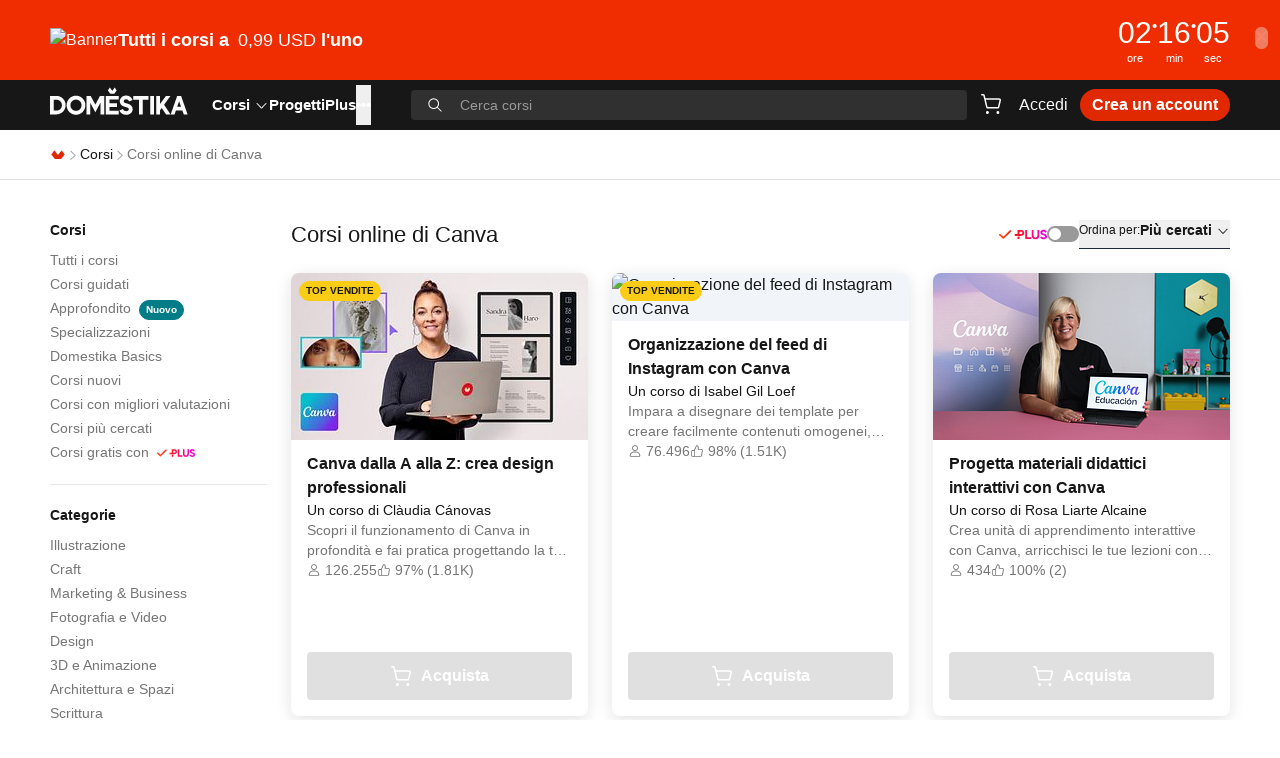

--- FILE ---
content_type: text/html; charset=utf-8
request_url: https://www.domestika.org/it/courses/software/180-canva
body_size: 35364
content:
<!DOCTYPE html><html lang="it" dir="ltr" class="h-full"><head><meta charSet="utf-8"/><meta name="viewport" content="width=device-width, initial-scale=1, viewport-fit=cover"/><meta name="og:image" content="https://static.domestika.org/domestika-web/c0aebf5b/img/og/home.jpg"/><meta name="og:image:width" content="1524"/><meta name="og:image:height" content="800"/><meta name="og:type" content="website"/><title>Corsi di Canva - Crea Grafica | 2025 | Domestika</title><meta name="description" content="Padroneggia Canva con i nostri corsi. Impara tecniche per creare grafica straordinaria. Inizia a progettare e dai vita alle tue idee creative oggi!"/><meta name="og:title" content="I migliori corsi online di Canva l Lista aggiornata nel 2025 | Domestika"/><meta name="og:description" content="Impara Canva su Domestika, la più grande community di creativi. Approfondisci le tue conoscenze con i corsi online dei migliori professionisti."/><link rel="stylesheet" href="https://static.domestika.org/domestika-web/c0aebf5b/assets-web/root-C8EXkmu_.css"/></head><body class="h-full bg-background text-foreground"><script src="https://b27ad30591c9.edge.sdk.awswaf.com/b27ad30591c9/457d1de1da5a/challenge.js" type="text/javascript" defer=""></script><div role="region" aria-label="Notifications (F8)" tabindex="-1" style="pointer-events:none"><ol tabindex="-1" class="fixed left-1/2 top-0 z-[100] flex max-h-screen w-full -translate-x-1/2 flex-col-reverse p-4 pt-16 sm:flex-col md:max-w-[420px]"></ol></div><a class="sr-only" href="/it/accessibility">Dichiarazione di accessibilità</a><div><div class="relative z-30 h-[33px] md:h-20" style="background-color:#f02d00;color:#ffffff"><a href="https://www.domestika.org/courses/popular" class="block h-full w-full"><div class="container h-full"><div class="flex h-full items-center justify-between gap-x-6 gap-y-2"><div class="flex items-center gap-x-6"><div class="hidden md:inline"><picture><source srcSet="https://imgproxy.domestika.org/unsafe/h:50/dpr:1/rs:fill/plain/src://alert-big_desktop-covers-it/000/034/590/34590-original.png?1767723220"/><img src="https://imgproxy.domestika.org/unsafe/h:50/dpr:1/rs:fill/plain/src://alert-big_desktop-covers-it/000/034/590/34590-original.png?1767723220" srcSet="https://imgproxy.domestika.org/unsafe/h:50/dpr:1/rs:fill/plain/src://alert-big_desktop-covers-it/000/034/590/34590-original.png?1767723220" alt="Banner"/></picture></div><div class="flex items-center gap-x-1"><div class="text-legacy-m font-semibold leading-3 md:text-l md:font-medium md:leading-5"><strong>Tutti i corsi a <span class='font-semibold md:font-medium ml-1'>0,99 USD</span> l'uno</strong></div><svg viewBox="0 0 24 24" fill="none" xmlns="http://www.w3.org/2000/svg" class="w-[1em] h-[1em] inline self-center md:hidden"><path clip-rule="evenodd" d="m12.7803 4.22676c-.2929-.30235-.7677-.30235-1.0606 0-.2929.30234-.2929.79253 0 1.09487l5.7196 5.90417h-12.6893c-.41421 0-.75.3358-.75.75s.33579.75.75.75h12.7362l-5.7665 5.9526c-.2929.3023-.2929.7925 0 1.0948.2929.3024.7677.3024 1.0606 0l7-7.2258c.2929-.3023.2929-.7925 0-1.0948z" fill="currentColor" fill-rule="evenodd"></path></svg></div></div><div class="flex items-center gap-x-6 gap-y-1"><div class="gap-x-1 text-legacy-m font-semibold tabular-nums leading-l md:text-legacy-2xl flex md:hidden"><span>00<!-- -->h</span>:<span>00<!-- -->m</span>:<span>00<!-- -->s</span></div><div class="flex-row gap-x-1 hidden md:flex"><div class="flex min-w-6 flex-col text-center md:min-w-8"><div class="-mb-1 text-legacy-m font-medium tabular-nums leading-l md:-mb-px md:text-legacy-2xl">00</div><span class="text-legacy-2xs">ore</span></div><span class="text-legacy-m font-medium leading-l">•</span><div class="flex min-w-6 flex-col text-center md:min-w-8"><div class="-mb-1 text-legacy-m font-medium tabular-nums leading-l md:-mb-px md:text-legacy-2xl">00</div><span class="text-legacy-2xs">min</span></div><span class="text-legacy-m font-medium leading-l">•</span><div class="flex min-w-6 flex-col text-center md:min-w-8"><div class="-mb-1 text-legacy-m font-medium tabular-nums leading-l md:-mb-px md:text-legacy-2xl">00</div><span class="text-legacy-2xs">sec</span></div></div></div></div></div></a><button class="justify-center whitespace-nowrap transition-colors disabled:pointer-events-none h-5.5 p-0 rounded-full absolute right-3 top-2 hidden w-auto transform items-center text-xl font-bold text-background opacity-40 hover:text-foreground md:top-1/2 md:flex md:translate-y-[calc(-50%-2px)]" aria-label="Chiudi">×</button></div><header class="sticky inset-x-0 top-0 z-30 h-app-header bg-foreground text-neutral-50 transition-transform duration-300 translate-y-0"><div class="container flex h-full items-center justify-between"><div class="flex h-full w-full flex-1 items-center"><button class="relative inline-flex items-center justify-center whitespace-nowrap text-body transition-colors disabled:pointer-events-none bg-transparent hover:text-primary-400 ring-neutral-50 disabled:text-neutral-400 font-medium h-8 rounded-full mr-1 p-1 md:hidden" aria-label="Menu" type="button" aria-haspopup="dialog" aria-expanded="false" aria-controls="radix-:R1ajn5:" data-state="closed"><svg viewBox="0 0 24 24" fill="none" xmlns="http://www.w3.org/2000/svg" class="w-5.5 h-5.5 inline self-center text-neutral-50"><path clip-rule="evenodd" d="m2 5.75c0-.41421.33861-.75.7563-.75h18.4874c.4177 0 .7563.33579.7563.75s-.3386.75-.7563.75h-18.4874c-.41769 0-.7563-.33579-.7563-.75zm0 6c0-.4142.33861-.75.7563-.75h18.4874c.4177 0 .7563.3358.7563.75s-.3386.75-.7563.75h-18.4874c-.41769 0-.7563-.3358-.7563-.75zm.7563 5.25c-.41769 0-.7563.3358-.7563.75s.33861.75.7563.75h18.4874c.4177 0 .7563-.3358.7563-.75s-.3386-.75-.7563-.75z" fill="currentColor" fill-rule="evenodd"></path></svg></button><a href="/it" class="mb-1 h-full" aria-label="Domestika - Inizio"><svg xmlns="http://www.w3.org/2000/svg" width="138" height="49" fill="none" viewBox="0 0 138 28" class="text-neutral-50 transition-colors hover:text-primary-400 pb-0.5"><path fill="currentColor" d="M62.2774 3.34775 64.7174 0l1.964 2.98812L64.35 6.188h-4.1365L57.877 2.9785 59.8366 0l2.4408 3.34775ZM55.8108 26.9163V8.43806h12.9366v3.64524H59.435v3.7686h7.5478v3.6497H59.435v3.7607h9.3124v3.654H55.8108Zm44.5562.0006h3.7V8.43867h-3.7V26.9169ZM83.2698 12.1901V8.43806h15.2024v3.75204h-5.7365v14.7262H89.002V12.1901h-5.7322Zm43.8912-3.75204L120.73 26.9163h3.82l1.372-3.9112h6.469l1.362 3.9112h3.827l-6.49-18.47824h-3.929Zm1.965 5.31824 1.951 5.6035h-3.919l1.968-5.6035ZM20.4081 17.7285c0 3.1228 2.5013 5.6638 5.5744 5.6638 3.0739 0 5.5752-2.541 5.5752-5.6638 0-3.115-2.5013-5.6499-5.5752-5.6499-3.0731 0-5.5744 2.5349-5.5744 5.6499Zm-3.8295-.0035c0-5.2597 4.2185-9.54016 9.4039-9.54016 5.1862 0 9.4046 4.28046 9.4046 9.54016 0 5.2631-4.2184 9.5453-9.4046 9.5453-5.1854 0-9.4039-4.2822-9.4039-9.5453ZM6.55501 23.0967h-2.8566V12.2213h2.8566c2.95664 0 5.36129 2.4351 5.36129 5.4294 0 3.003-2.40465 5.446-5.36129 5.446ZM6.51705 8.41594H0V26.8872h6.51705c5.01805 0 9.10115-4.1449 9.10115-9.2409 0-5.0899-4.0831-9.23036-9.10115-9.23036Zm34.17755.0217 4.6376 8.68526 4.6317-8.68526h4.171V26.9168H50.427V15.2399l-5.0948 9.5331-5.0939-9.5322v11.676h-3.6992V8.43764h4.1555Zm79.7554.00026h-4.48l-6.033 8.1629V8.4379h-3.649V26.917h3.649v-4.0049l1.799-2.478 4.292 6.4829h4.5l-6.444-9.716 6.366-8.7631Zm-44.131 7.326c.9513.2258 2.0881.5189 3.4819 1.2924 2.6763 1.4831 3.5966 4.3024 2.3727 6.8696-1.0307 2.1621-3.2645 3.4423-5.9728 3.4221-1.5715-.0113-3.1602-.4777-4.3513-1.2915-1.5327-1.0482-2.1519-2.4526-2.4081-3.0546l3.4397-1.4429c.7581 1.7483 2.2502 2.093 3.3818 2.1009.1182.0009.2398-.0017.3614-.0087.947-.0534 2.0286-.7237 2.2002-1.7518.1208-.7192-.2992-1.337-1.1531-1.6949-.8151-.343-1.3843-.4935-1.9864-.6518-.7339-.1943-1.4912-.3955-2.7125-.966-1.5818-.7403-2.6945-2.086-3.0524-3.6934-.364-1.6275.0768-3.3049 1.2385-4.7224 1.117-1.36323 2.9412-2.13673 5.0043-2.12098 1.687.01312 3.274.588 4.3858 1.54175 1.3457 1.15203 1.7782 2.38363 1.9267 2.80653.0087.0249.0165.047.0234.0661l.0155.0464-3.412 1.4306-.0846-.2013c-.0017-.0052-.2553-.5486-.8374-1.197-.4347-.4856-1.2239-.791-2.0588-.7971-.8944-.0061-1.6879.3299-2.1218.8986-.7159.938-.1397 1.9662.1518 2.2339.5429.5001 1.2565.6694 2.1605.8839l.007.0016Z"></path></svg></a><nav aria-label="Main" data-orientation="horizontal" dir="ltr" class="z-10 ml-6 hidden h-full md:flex"><div style="position:relative"><ul data-orientation="horizontal" class="group flex flex-1 list-none items-center justify-center gap-x-6 h-full" dir="ltr"><li><a id="radix-:R3ajn5:-trigger-radix-:R2rajn5:" data-state="closed" aria-expanded="false" aria-controls="radix-:R3ajn5:-content-radix-:R2rajn5:" data-radix-collection-item="" class="cursor-pointer text-[15px] font-semibold group inline-flex h-10 w-max text-background items-center justify-center transition-colors hover:text-primary focus:text-primary focus:outline-none disabled:pointer-events-none group" href="/it/courses" data-discover="true">Corsi<svg viewBox="0 0 24 24" fill="none" xmlns="http://www.w3.org/2000/svg" class="w-[1em] h-[1em] inline self-center ml-1"><path clip-rule="evenodd" d="m4.24636 8.18404c.30693-.26351.78123-.24141 1.05938.04936l6.69426 6.998 6.6943-6.998c.2781-.29077.7524-.31287 1.0593-.04936.307.26351.3303.71285.0521 1.00362l-7.25 7.57894c-.1421.1486-.344.2334-.5557.2334s-.4136-.0848-.5557-.2334l-7.25004-7.57894c-.27815-.29077-.25483-.74011.0521-1.00362z" fill="currentColor" fill-rule="evenodd"></path></svg></a></li><li class="h-full"><div class="hover:text-primary text-neutral-50 cursor-pointer transition-colors text-[15px] font-semibold h-full" href="/projects/featured"><a class="relative inline-flex h-full items-center whitespace-nowrap font-semibold text-background transition-colors hover:text-primary" href="/it/projects/featured" data-discover="true">Progetti</a></div></li><li class="h-full"><a class="hover:text-primary text-neutral-50 cursor-pointer transition-colors text-[15px] font-semibold" href="/it/plus"><div class="inline-flex h-full items-center whitespace-nowrap">Plus</div></a></li><li><button type="button" aria-label="Mostra di più" class="cursor-pointer text-[15px] font-semibold group inline-flex h-10 w-max text-background items-center justify-center transition-colors hover:text-primary focus:text-primary focus:outline-none disabled:pointer-events-none group" id="radix-:R3ajn5:-trigger-radix-:Rkrajn5:" data-state="closed" aria-expanded="false" aria-controls="radix-:R3ajn5:-content-radix-:Rkrajn5:" data-radix-collection-item="">•••</button></li></ul></div><div class="absolute inset-x-0 top-11 justify-center"><div class="pointer-events-none fixed inset-0 top-11 hidden bg-neutral-950/60 peer-data-[state=open]:block"></div></div></nav><button class="relative inline-flex items-center justify-center whitespace-nowrap text-body transition-colors disabled:pointer-events-none bg-transparent hover:text-primary-400 ring-neutral-50 disabled:text-neutral-400 font-medium h-8 rounded-full ml-auto px-1 py-1 md:hidden" aria-label="Search"><svg viewBox="0 0 24 24" fill="none" xmlns="http://www.w3.org/2000/svg" class="w-6 h-6 inline self-center"><path clip-rule="evenodd" d="m16.5265 10.0146c0 3.5965-2.9154 6.5119-6.5119 6.5119-3.59638 0-6.51185-2.9154-6.51185-6.5119 0-3.59638 2.91547-6.51185 6.51185-6.51185 3.5965 0 6.5119 2.91547 6.5119 6.51185zm-1.4008 6.1737c-1.3872 1.1498-3.1684 1.841-5.1111 1.841-4.42632 0-8.0146-3.5883-8.0146-8.0147 0-4.42632 3.58828-8.0146 8.0146-8.0146 4.4264 0 8.0147 3.58828 8.0147 8.0146 0 1.9427-.6912 3.7239-1.841 5.1111l5.5916 5.5916c.2935.2935.2935.7692 0 1.0626-.2934.2935-.7691.2935-1.0626 0z" fill="currentColor" fill-rule="evenodd"></path></svg></button><div class="absolute inset-x-0 z-20 h-full w-full items-center bg-foreground md:relative md:ml-10 md:flex hidden"><div class="relative w-full peer"><div class="absolute top-1/2 flex -translate-y-1/2 transform items-center left-4 text-neutral-50"><svg viewBox="0 0 24 24" fill="none" xmlns="http://www.w3.org/2000/svg" aria-hidden="true" class="w-[1em] h-[1em] self-center hidden md:block"><path clip-rule="evenodd" d="m16.5265 10.0146c0 3.5965-2.9154 6.5119-6.5119 6.5119-3.59638 0-6.51185-2.9154-6.51185-6.5119 0-3.59638 2.91547-6.51185 6.51185-6.51185 3.5965 0 6.5119 2.91547 6.5119 6.51185zm-1.4008 6.1737c-1.3872 1.1498-3.1684 1.841-5.1111 1.841-4.42632 0-8.0146-3.5883-8.0146-8.0147 0-4.42632 3.58828-8.0146 8.0146-8.0146 4.4264 0 8.0147 3.58828 8.0147 8.0146 0 1.9427-.6912 3.7239-1.841 5.1111l5.5916 5.5916c.2935.2935.2935.7692 0 1.0626-.2934.2935-.7691.2935-1.0626 0z" fill="currentColor" fill-rule="evenodd"></path></svg><svg viewBox="0 0 24 24" fill="none" xmlns="http://www.w3.org/2000/svg" aria-hidden="true" class="w-5.5 h-5.5 inline self-center md:hidden"><path clip-rule="evenodd" d="m16.5265 10.0146c0 3.5965-2.9154 6.5119-6.5119 6.5119-3.59638 0-6.51185-2.9154-6.51185-6.5119 0-3.59638 2.91547-6.51185 6.51185-6.51185 3.5965 0 6.5119 2.91547 6.5119 6.51185zm-1.4008 6.1737c-1.3872 1.1498-3.1684 1.841-5.1111 1.841-4.42632 0-8.0146-3.5883-8.0146-8.0147 0-4.42632 3.58828-8.0146 8.0146-8.0146 4.4264 0 8.0147 3.58828 8.0147 8.0146 0 1.9427-.6912 3.7239-1.841 5.1111l5.5916 5.5916c.2935.2935.2935.7692 0 1.0626-.2934.2935-.7691.2935-1.0626 0z" fill="currentColor" fill-rule="evenodd"></path></svg></div><form><label for="search-input" class="sr-only">Cerca corsi</label><input class="w-full input-base disabled:cursor-not-allowed h-7.5 border-transparent bg-transparent py-1 pl-14 pr-16 text-s text-neutral-50 outline-none placeholder:text-s placeholder:text-neutral-700 focus-visible:outline-none md:rounded md:bg-neutral-900 md:pl-12 md:pr-4 md:hover:bg-neutral-800 md:focus-visible:bg-neutral-900 md:focus-visible:ring-2 md:focus-visible:ring-neutral-50" id="search-input" aria-labelledby="search-input" placeholder="Cerca corsi" value=""/></form></div></div></div><div class="ml-1 flex items-center gap-x-2 md:ml-2 md:gap-x-4"><div class="ml-1 flex items-center gap-x-2 md:ml-0"><div class="relative"><a href="/it/cart/checkout" class="relative inline-flex items-center justify-center whitespace-nowrap text-body transition-colors disabled:pointer-events-none bg-transparent hover:text-primary-400 ring-neutral-50 disabled:text-neutral-400 font-medium h-8 px-3 py-1 rounded !px-1 py-1" aria-label="Carrello"><svg viewBox="0 0 24 24" fill="none" xmlns="http://www.w3.org/2000/svg" class="w-6 h-6 inline self-center"><path clip-rule="evenodd" d="m2.74143 2c-.40948 0-.74143.33568-.74143.74977s.33195.74977.74143.74977h1.3546c.11419 0 .21351.07911.24027.19137l2.75696 11.56849c.18727.7858.88252 1.3396 1.68185 1.3396h9.88939c.7993 0 1.4946-.5538 1.6818-1.3396l1.6047-6.73358c.2623-1.10052-.5624-2.15934-1.6818-2.15934h-13.76996l-.72136-3.0269c-.18727-.78581-.88252-1.33958-1.68185-1.33958zm5.79341 12.9081-1.67823-7.04209h13.41259c.1599 0 .2777.15126.2403.30848l-1.6048 6.73361c-.0267.1122-.126.1913-.2402.1913h-9.88939c-.11419 0-.21351-.0791-.24027-.1913zm1.38675 5.5928c0 .8284-.6639 1.5-1.48286 1.5s-1.48286-.6716-1.48286-1.5.6639-1.5 1.48286-1.5 1.48286.6716 1.48286 1.5zm10.40601 0c0 .8284-.6639 1.5-1.4829 1.5-.8189 0-1.4828-.6716-1.4828-1.5s.6639-1.5 1.4828-1.5c.819 0 1.4829.6716 1.4829 1.5z" fill="currentColor" fill-rule="evenodd"></path></svg></a></div><a href="/auth/login?locale=it&amp;scope=pages&amp;return_to=/it/courses/software/180-canva" class="relative inline-flex items-center justify-center whitespace-nowrap text-body transition-colors disabled:pointer-events-none bg-transparent hover:text-primary-400 ring-neutral-50 disabled:text-neutral-400 font-medium h-8 px-3 py-1 rounded hidden md:flex">Accedi</a><a href="/auth/login?locale=it&amp;scope=pages&amp;return_to=/it/courses/software/180-canva" class="relative inline-flex items-center justify-center whitespace-nowrap text-body transition-colors disabled:pointer-events-none text-background hover:text-primary disabled:text-neutral-900 h-max rounded md:hidden">Accedi</a><a href="/it/plus_offer_landing" class="relative inline-flex items-center justify-center whitespace-nowrap text-body transition-colors disabled:pointer-events-none text-neutral-100 ring-neutral-50 disabled:bg-neutral-500 font-semibold hover:text-background h-8 px-3 py-1 rounded-full bg-primary-400 hover:bg-primary-500 hidden md:flex">Crea un account</a></div></div></div><div id="appendHeaderSectionEl"></div></header><div class="border-b border-neutral-500"><nav class="flex h-[49px] container" aria-label="breadcrumb"><ol class="flex list-none items-center gap-x-2 text-s"><li><a href="/it" aria-label="Domestika - Inizio" class="leading-normal"><svg viewBox="0 0 24 24" fill="none" xmlns="http://www.w3.org/2000/svg" class="w-4 h-4 inline self-center text-primary-400"><path fill-rule="evenodd" clip-rule="evenodd" d="M17.5378 5L11.9972 12.0333L6.4491 5L2 11.2574L7.30802 18H16.7038L22 11.277L17.5378 5Z" fill="currentColor"></path></svg></a></li><li class="flex items-center gap-x-2"><svg viewBox="0 0 24 24" fill="none" xmlns="http://www.w3.org/2000/svg" aria-hidden="true" focusable="false" class="w-3.5 h-3.5 inline self-center text-neutral-700"><path clip-rule="evenodd" d="m7.68403 20.2536c-.26351-.3069-.24141-.7812.04936-1.0594l6.99801-6.6942-6.99801-6.69428c-.29077-.27815-.31287-.75245-.04936-1.05938.26352-.30693.71285-.33025 1.00363-.0521l7.57894 7.24996c.1486.1422.2334.3441.2334.5558s-.0848.4135-.2334.5557l-7.57894 7.25c-.29078.2782-.74011.2548-1.00363-.0521z" fill="currentColor" fill-rule="evenodd"></path></svg><a class="transition-colors hover:text-primary text-foreground leading-normal" href="/it/courses" data-discover="true">Corsi</a></li><li class="flex items-center gap-x-2"><svg viewBox="0 0 24 24" fill="none" xmlns="http://www.w3.org/2000/svg" aria-hidden="true" focusable="false" class="w-3.5 h-3.5 inline self-center text-neutral-700"><path clip-rule="evenodd" d="m7.68403 20.2536c-.26351-.3069-.24141-.7812.04936-1.0594l6.99801-6.6942-6.99801-6.69428c-.29077-.27815-.31287-.75245-.04936-1.05938.26352-.30693.71285-.33025 1.00363-.0521l7.57894 7.24996c.1486.1422.2334.3441.2334.5558s-.0848.4135-.2334.5557l-7.57894 7.25c-.29078.2782-.74011.2548-1.00363-.0521z" fill="currentColor" fill-rule="evenodd"></path></svg><span class="leading-normal text-neutral-800" aria-current="page">Corsi online di Canva</span></li></ol></nav></div><main class="container py-10"><div class="md:grid md:grid-cols-5 md:gap-x-6"><div class="col-span-1"><div class="hidden md:flex md:shrink-0 md:flex-col"><nav class="mb-5 flex flex-col gap-y-1.5 border-b pb-5" aria-labelledby="course-navigation"><h4 class="mb-2 text-sm font-semibold" id="course-navigation">Corsi</h4><ul class="flex flex-col gap-y-0.5"><li><a aria-label="Corsi - Tutti i corsi" class="transition-colors hover:text-primary text-sm text-neutral-800" href="/it/courses" data-discover="true">Tutti i corsi</a></li><li><a aria-label="Corsi - Corsi guidati" class="transition-colors hover:text-primary text-sm text-neutral-800" href="/it/courses/guided_courses" data-discover="true">Corsi guidati</a></li><li><a aria-label="Corsi - Approfondito - Nuovo" class="transition-colors hover:text-primary text-sm text-neutral-800" href="/it/courses/deep_dives" data-discover="true">Approfondito<div class="inline-flex items-center font-semibold !leading-none transition-colors focus:outline-none whitespace-pre border rounded-xl h-5 px-1.5 text-2xs bg-secondary-400 border-secondary-400 text-neutral-100 ml-2">Nuovo</div></a></li><li><a aria-label="Corsi - Specializzazioni" class="transition-colors hover:text-primary text-sm text-neutral-800" href="/it/courses/specializations" data-discover="true">Specializzazioni</a></li><li><a aria-label="Corsi - Domestika Basics" class="transition-colors hover:text-primary text-sm text-neutral-800" href="/it/courses/basics" data-discover="true">Domestika Basics</a></li><li><a aria-label="Corsi - Corsi nuovi" class="transition-colors hover:text-primary text-sm text-neutral-800" href="/it/courses/recent" data-discover="true">Corsi nuovi</a></li><li><a aria-label="Corsi - Corsi con migliori valutazioni" class="transition-colors hover:text-primary text-sm text-neutral-800" href="/it/courses/highest_rated" data-discover="true">Corsi con migliori valutazioni</a></li><li><a aria-label="Corsi - Corsi più cercati" class="transition-colors hover:text-primary text-sm text-neutral-800" href="/it/courses/popular" data-discover="true">Corsi più cercati</a></li><li><a aria-label="Corsi - Corsi gratis con Plus" class="transition-colors hover:text-primary text-sm text-neutral-800" href="/it/courses/plus" data-discover="true">Corsi gratis con<svg fill="none" viewBox="0 0 43 16" xmlns="http://www.w3.org/2000/svg" class="w-[1em] inline self-center ml-2 h-auto text-[38px]"><path d="m40.146 7.1722c-1.1332-0.27595-1.343-0.59434-1.343-1.0189 0-0.57311 0.4197-0.95519 1.0702-0.95519 0.8183 0 1.322 0.48821 1.4479 1.1038l1.5738-0.65801c-0.3567-1.316-1.5319-2.1439-3.0217-2.1439-1.5948 0-2.8329 1.1038-2.8329 2.5259 0 1.5071 0.9443 2.1863 2.623 2.6745 1.2591 0.36085 1.5738 0.55189 1.5738 1.1887 0 0.53065-0.5036 0.93395-1.1961 0.93395-0.9023 0-1.3849-0.5094-1.5108-1.0189l-1.6578 0.70046c0.3778 1.1887 1.6158 1.9953 3.1477 1.9953 1.8046 0 2.9797-1.1038 2.9797-2.5047 0-1.5708-1.0492-2.3561-2.8538-2.8231zm-20.502-3.4812h-3.0007v3.9269h-2.644v1.6769h5.6447c1.385 0 3.0007-0.67924 3.0007-2.8019 0.021-2.1226-1.9095-2.8019-3.0007-2.8019zm-0.021 3.9481h-1.259v-2.25h1.2381c0.7973 0 1.301 0.4033 1.301 1.125s-0.4827 1.125-1.2801 1.125zm-2.9587 4.7123h1.6997v-2.6321l-1.6997 0.2972v2.3349zm16.032-1.5283c1.0072 0 1.6787-0.5519 1.6787-1.9953h0.042v-5.1156h1.6997v5.3066c0 2.25-1.322 3.4811-3.3994 3.4811-2.0984 0-3.4205-1.4222-3.4205-3.6722v-5.1156h1.6998v5.1156c0 1.2312 0.6295 1.9953 1.6997 1.9953zm-9.212-7.1321h1.6997v6.9623h3.6093v1.6981h-5.309v-8.6604zm-12.992 0.36917c0.0954 0.03974 0.182 0.09796 0.2547 0.17132 0.0795 0.07329 0.1429 0.16224 0.1862 0.26124 0.0434 0.09901 0.0658 0.20592 0.0658 0.31401s-0.0224 0.215-0.0658 0.31401c-0.0433 0.099-0.1067 0.18795-0.1862 0.26124l-6.3868 6.3865c-0.07276 0.0733-0.15933 0.1316-0.25471 0.1713s-0.19768 0.0602-0.30101 0.0602c-0.10332 0-0.20563-0.0205-0.30101-0.0602s-0.18194-0.098-0.25471-0.1713l-3.0056-3.0054c-0.075548-0.07297-0.13598-0.16011-0.17785-0.25644-0.04187-0.09633-0.064355-0.19996-0.066172-0.30498-0.001817-0.10501 0.01707-0.20936 0.055582-0.30708s0.095895-0.18689 0.16887-0.26244c0.072978-0.07554 0.16012-0.13597 0.25646-0.17784s0.19997-0.06435 0.305-0.06617c0.10502-0.00181 0.20938 0.01707 0.3071 0.05558 0.09772 0.03851 0.1869 0.09589 0.26245 0.16887l2.4499 2.4575 5.8311-5.8386c0.07277-0.07336 0.15933-0.13158 0.25471-0.17132 0.09538-0.03973 0.19771-0.06019 0.30101-0.06019s0.2056 0.02046 0.301 0.06019z" clip-rule="evenodd" fill="url(#domestika-plus-check-sidebar)" fill-rule="evenodd"></path><defs><linearGradient id="domestika-plus-check-sidebar" x2="43" y1="8" y2="8" gradientUnits="userSpaceOnUse"><stop stop-color="#FF4E10" offset="0"></stop><stop stop-color="#FF1B17" offset=".28104"></stop><stop stop-color="#FF0F47" offset=".53287"></stop><stop stop-color="#FF0571" offset=".67538"></stop><stop stop-color="#F101E5" offset="1"></stop></linearGradient></defs></svg></a></li></ul></nav><nav class="mb-5 flex flex-col gap-y-1.5 border-b pb-5" aria-labelledby="category-navigation"><h4 class="mb-2 text-sm font-semibold" id="category-navigation">Categorie</h4><ul class="flex flex-col gap-y-0.5"><li><a aria-label="Categorie - Illustrazione" class="transition-colors hover:text-primary text-sm text-neutral-800" href="/it/courses/category/11-illustrazione" data-discover="true">Illustrazione</a></li><li><a aria-label="Categorie - Craft" class="transition-colors hover:text-primary text-sm text-neutral-800" href="/it/courses/category/12-craft" data-discover="true">Craft</a></li><li><a aria-label="Categorie - Marketing &amp; Business" class="transition-colors hover:text-primary text-sm text-neutral-800" href="/it/courses/category/17-marketing-business" data-discover="true">Marketing &amp; Business</a></li><li><a aria-label="Categorie - Fotografia e Video" class="transition-colors hover:text-primary text-sm text-neutral-800" href="/it/courses/category/8-fotografia-e-video" data-discover="true">Fotografia e Video</a></li><li><a aria-label="Categorie - Design" class="transition-colors hover:text-primary text-sm text-neutral-800" href="/it/courses/category/3-design" data-discover="true">Design</a></li><li><a aria-label="Categorie - 3D e Animazione" class="transition-colors hover:text-primary text-sm text-neutral-800" href="/it/courses/category/13-3d-e-animazione" data-discover="true">3D e Animazione</a></li><li><a aria-label="Categorie - Architettura e Spazi" class="transition-colors hover:text-primary text-sm text-neutral-800" href="/it/courses/category/15-architettura-e-spazi" data-discover="true">Architettura e Spazi</a></li><li><a aria-label="Categorie - Scrittura" class="transition-colors hover:text-primary text-sm text-neutral-800" href="/it/courses/category/18-scrittura" data-discover="true">Scrittura</a></li><li><a aria-label="Categorie - Moda" class="transition-colors hover:text-primary text-sm text-neutral-800" href="/it/courses/category/20-moda" data-discover="true">Moda</a></li><li><a aria-label="Categorie - Web &amp; App Design" class="transition-colors hover:text-primary text-sm text-neutral-800" href="/it/courses/category/9-web-app-design" data-discover="true">Web &amp; App Design</a></li><li><a aria-label="Categorie - Calligrafia e Tipografia" class="transition-colors hover:text-primary text-sm text-neutral-800" href="/it/courses/category/16-calligrafia-e-tipografia" data-discover="true">Calligrafia e Tipografia</a></li><li><a aria-label="Categorie - Musica e Audio" class="transition-colors hover:text-primary text-sm text-neutral-800" href="/it/courses/category/19-musica-e-audio" data-discover="true">Musica e Audio</a></li><li><a aria-label="Categorie - Cucina" class="transition-colors hover:text-primary text-sm text-neutral-800" href="/it/courses/category/21-cucina" data-discover="true">Cucina</a></li><li><a aria-label="Categorie - Intelligenza Artificiale" class="transition-colors hover:text-primary text-sm text-neutral-800" href="/it/courses/category/23-intelligenza-artificiale" data-discover="true">Intelligenza Artificiale</a></li><li><a aria-label="Categorie - Benessere" class="transition-colors hover:text-primary text-sm text-neutral-800" href="/it/courses/category/24-benessere" data-discover="true">Benessere</a></li><li><a aria-label="Categorie - Come diventare" class="transition-colors hover:text-primary text-sm text-neutral-800" href="/it/courses/category/22-come-diventare" data-discover="true">Come diventare</a></li></ul></nav><!--$--><nav class="mb-5 flex flex-col gap-y-1.5 border-b pb-5" aria-labelledby="area-navigation"><h4 class="mb-2 text-sm font-semibold" id="area-navigation">Aree</h4><ul class="flex flex-col gap-y-0.5"><li><a aria-label="Aree - Graphic design" class="transition-colors hover:text-primary text-sm text-neutral-800" href="/it/courses/area/34-graphic-design" data-discover="true">Graphic design</a></li><li><a aria-label="Aree - Progettazione con IA" class="transition-colors hover:text-primary text-sm text-neutral-800" href="/it/courses/area/251-progettazione-con-ia" data-discover="true">Progettazione con IA</a></li><li><a aria-label="Aree - Branding &amp; Brand identity" class="transition-colors hover:text-primary text-sm text-neutral-800" href="/it/courses/area/17-branding-brand-identity" data-discover="true">Branding &amp; Brand identity</a></li><li><a aria-label="Aree - Marketing" class="transition-colors hover:text-primary text-sm text-neutral-800" href="/it/courses/area/44-marketing" data-discover="true">Marketing</a></li><li><a aria-label="Aree - Creazione di Contenuti con IA" class="transition-colors hover:text-primary text-sm text-neutral-800" href="/it/courses/area/252-creazione-di-contenuti-con-ia" data-discover="true">Creazione di Contenuti con IA</a></li><li><a aria-label="Aree - Intelligenza Artificiale" class="transition-colors hover:text-primary text-sm text-neutral-800" href="/it/courses/area/246-intelligenza-artificiale" data-discover="true">Intelligenza Artificiale</a></li></ul></nav><!--/$--><!--$--><nav class="mb-5 flex flex-col gap-y-1.5 border-b pb-5" aria-labelledby="software-navigation"><h4 class="mb-2 text-sm font-semibold" id="software-navigation">Software</h4><ul class="flex flex-col gap-y-0.5"><li><a aria-label="Software - Canva" aria-current="page" class="transition-colors hover:text-primary text-sm text-neutral-800 shadow-[-6px_0_0_white,-8px_0_0_red]" href="/it/courses/software/180-canva" data-discover="true">Canva</a></li><li><a aria-label="Software - ChatGPT" class="transition-colors hover:text-primary text-sm text-neutral-800" href="/it/courses/software/272-chatgpt" data-discover="true">ChatGPT</a></li><li><a aria-label="Software - Midjourney" class="transition-colors hover:text-primary text-sm text-neutral-800" href="/it/courses/software/269-midjourney" data-discover="true">Midjourney</a></li><li><a aria-label="Software - Adobe Illustrator" class="transition-colors hover:text-primary text-sm text-neutral-800" href="/it/courses/software/1-adobe-illustrator" data-discover="true">Adobe Illustrator</a></li><li><a aria-label="Software - Adobe Photoshop" class="transition-colors hover:text-primary text-sm text-neutral-800" href="/it/courses/software/2-adobe-photoshop" data-discover="true">Adobe Photoshop</a></li><li><a aria-label="Software - Procreate" class="transition-colors hover:text-primary text-sm text-neutral-800" href="/it/courses/software/75-procreate" data-discover="true">Procreate</a></li></ul></nav><!--/$--></div><div class="mb-8 grid grid-cols-4 md:hidden"><button class="rounded-l-md border bg-neutral-200 p-2 text-sm font-semibold hover:border-slate-900 hover:bg-neutral-900 hover:text-white " type="button" aria-haspopup="dialog" aria-expanded="false" aria-controls="" data-state="closed">Corsi</button><button class="border-b border-r border-t bg-neutral-200 p-2 text-sm font-semibold hover:border-slate-900 hover:bg-neutral-900 hover:text-white " type="button" aria-haspopup="dialog" aria-expanded="false" aria-controls="" data-state="closed">Categorie</button><button class="border-b border-r border-t bg-neutral-200 p-2 text-sm font-semibold hover:border-slate-900 hover:bg-neutral-900 hover:text-white " type="button" aria-haspopup="dialog" aria-expanded="false" aria-controls="" data-state="closed">Aree</button><button class="rounded-r-md border-b border-r border-t bg-neutral-200 p-2 text-sm font-semibold hover:border-slate-900 hover:bg-neutral-900 hover:text-white border-slate-900 bg-neutral-900 text-white" type="button" aria-haspopup="dialog" aria-expanded="false" aria-controls="" data-state="closed">Software</button></div></div><div class="md:col-span-4"><div class="mb-4 sm:mb-6 sm:flex sm:items-center sm:justify-between"><h1 class="mb-2 text-lg font-medium sm:mb-0 sm:text-xl">Corsi online di Canva</h1><div class="flex items-center gap-8"><div class="flex items-center space-x-3"><label class="flex cursor-pointer items-center gap-2 text-sm" for="plus-mode"><svg fill="none" viewBox="0 0 43 16" xmlns="http://www.w3.org/2000/svg" aria-label="Plus" class="w-[1em] inline self-center h-auto text-4xl"><path d="m40.146 7.1722c-1.1332-0.27595-1.343-0.59434-1.343-1.0189 0-0.57311 0.4197-0.95519 1.0702-0.95519 0.8183 0 1.322 0.48821 1.4479 1.1038l1.5738-0.65801c-0.3567-1.316-1.5319-2.1439-3.0217-2.1439-1.5948 0-2.8329 1.1038-2.8329 2.5259 0 1.5071 0.9443 2.1863 2.623 2.6745 1.2591 0.36085 1.5738 0.55189 1.5738 1.1887 0 0.53065-0.5036 0.93395-1.1961 0.93395-0.9023 0-1.3849-0.5094-1.5108-1.0189l-1.6578 0.70046c0.3778 1.1887 1.6158 1.9953 3.1477 1.9953 1.8046 0 2.9797-1.1038 2.9797-2.5047 0-1.5708-1.0492-2.3561-2.8538-2.8231zm-20.502-3.4812h-3.0007v3.9269h-2.644v1.6769h5.6447c1.385 0 3.0007-0.67924 3.0007-2.8019 0.021-2.1226-1.9095-2.8019-3.0007-2.8019zm-0.021 3.9481h-1.259v-2.25h1.2381c0.7973 0 1.301 0.4033 1.301 1.125s-0.4827 1.125-1.2801 1.125zm-2.9587 4.7123h1.6997v-2.6321l-1.6997 0.2972v2.3349zm16.032-1.5283c1.0072 0 1.6787-0.5519 1.6787-1.9953h0.042v-5.1156h1.6997v5.3066c0 2.25-1.322 3.4811-3.3994 3.4811-2.0984 0-3.4205-1.4222-3.4205-3.6722v-5.1156h1.6998v5.1156c0 1.2312 0.6295 1.9953 1.6997 1.9953zm-9.212-7.1321h1.6997v6.9623h3.6093v1.6981h-5.309v-8.6604zm-12.992 0.36917c0.0954 0.03974 0.182 0.09796 0.2547 0.17132 0.0795 0.07329 0.1429 0.16224 0.1862 0.26124 0.0434 0.09901 0.0658 0.20592 0.0658 0.31401s-0.0224 0.215-0.0658 0.31401c-0.0433 0.099-0.1067 0.18795-0.1862 0.26124l-6.3868 6.3865c-0.07276 0.0733-0.15933 0.1316-0.25471 0.1713s-0.19768 0.0602-0.30101 0.0602c-0.10332 0-0.20563-0.0205-0.30101-0.0602s-0.18194-0.098-0.25471-0.1713l-3.0056-3.0054c-0.075548-0.07297-0.13598-0.16011-0.17785-0.25644-0.04187-0.09633-0.064355-0.19996-0.066172-0.30498-0.001817-0.10501 0.01707-0.20936 0.055582-0.30708s0.095895-0.18689 0.16887-0.26244c0.072978-0.07554 0.16012-0.13597 0.25646-0.17784s0.19997-0.06435 0.305-0.06617c0.10502-0.00181 0.20938 0.01707 0.3071 0.05558 0.09772 0.03851 0.1869 0.09589 0.26245 0.16887l2.4499 2.4575 5.8311-5.8386c0.07277-0.07336 0.15933-0.13158 0.25471-0.17132 0.09538-0.03973 0.19771-0.06019 0.30101-0.06019s0.2056 0.02046 0.301 0.06019z" clip-rule="evenodd" fill="url(#domestika-plus-check-filter)" fill-rule="evenodd"></path><defs><linearGradient id="domestika-plus-check-filter" x2="43" y1="8" y2="8" gradientUnits="userSpaceOnUse"><stop stop-color="#FF4E10" offset="0"></stop><stop stop-color="#FF1B17" offset=".28104"></stop><stop stop-color="#FF0F47" offset=".53287"></stop><stop stop-color="#FF0571" offset=".67538"></stop><stop stop-color="#F101E5" offset="1"></stop></linearGradient></defs></svg><button type="button" role="switch" aria-checked="false" data-state="unchecked" value="on" class="peer inline-flex h-4 w-8 shrink-0 rounded-full border-y-2 border-transparent bg-neutral-700 outline-none transition-colors disabled:cursor-not-allowed data-[state=checked]:bg-primary-500" id="plus-mode" aria-labelledby="domestika-plus-check-filter"><span data-state="unchecked" class="block h-3 w-3 translate-x-0.5 rounded-full bg-white ring-0 transition-transform duration-100 will-change-transform data-[state=checked]:translate-x-[18px]"></span></button><input type="checkbox" aria-hidden="true" style="transform:translateX(-100%);position:absolute;pointer-events:none;opacity:0;margin:0" tabindex="-1" value="on"/></label></div><button class="relative whitespace-nowrap text-body transition-colors disabled:pointer-events-none h-max flex items-center justify-start gap-2 border-b border-slate-800 pb-2 text-xs" type="button" id="radix-:R19krn5:" aria-haspopup="menu" aria-expanded="false" data-state="closed">Ordina per<!-- -->:<!-- --> <span class="text-sm font-semibold">Più cercati<!-- --> <svg viewBox="0 0 24 24" fill="none" xmlns="http://www.w3.org/2000/svg" class="w-[1em] h-[1em] inline self-center"><path clip-rule="evenodd" d="m4.24636 8.18404c.30693-.26351.78123-.24141 1.05938.04936l6.69426 6.998 6.6943-6.998c.2781-.29077.7524-.31287 1.0593-.04936.307.26351.3303.71285.0521 1.00362l-7.25 7.57894c-.1421.1486-.344.2334-.5557.2334s-.4136-.0848-.5557-.2334l-7.25004-7.57894c-.27815-.29077-.25483-.74011.0521-1.00362z" fill="currentColor" fill-rule="evenodd"></path></svg></span></button></div></div><div class="mt-6"><ul class="mb-8 gap-x-6 gap-y-6 grid grid-cols-1 sm:grid-cols-2 md:grid-cols-3 lg:grid-cols-3"><li class="group relative pb-[30px]"><div class="flex h-full flex-col rounded-lg bg-white shadow-md"><div class="group/cover relative overflow-hidden rounded-t-lg"><div class="absolute left-2 top-2 z-10 flex gap-x-1"><div class="inline-flex items-center font-semibold !leading-none transition-colors focus:outline-none whitespace-pre border rounded-xl h-5 px-1.5 text-2xs bg-yellow-400 border-yellow-400 text-neutral uppercase">Top vendite</div></div><a href="/it/courses/4855-canva-dalla-a-alla-z-crea-design-professionali" aria-hidden="true" tabindex="-1" class="transition-colors hover:text-primary"><picture><source media="only screen and (max-width: 479px)" srcSet="https://imgproxy.domestika.org/unsafe/s:496:279/dpr:1/rs:fill/plain/src://course-covers/000/004/855/4855-original.jpg?1720782254, https://imgproxy.domestika.org/unsafe/s:496:279/dpr:2/rs:fill/plain/src://course-covers/000/004/855/4855-original.jpg?1720782254 2x"/><source media="only screen and (min-width: 480px) and (max-width: 767px)" srcSet="https://imgproxy.domestika.org/unsafe/s:720:405/dpr:1/rs:fill/plain/src://course-covers/000/004/855/4855-original.jpg?1720782254, https://imgproxy.domestika.org/unsafe/s:720:405/dpr:2/rs:fill/plain/src://course-covers/000/004/855/4855-original.jpg?1720782254 2x"/><source media="only screen and (min-width: 768px) and (max-width: 1023px)" srcSet="https://imgproxy.domestika.org/unsafe/s:496:279/dpr:1/rs:fill/plain/src://course-covers/000/004/855/4855-original.jpg?1720782254, https://imgproxy.domestika.org/unsafe/s:496:279/dpr:2/rs:fill/plain/src://course-covers/000/004/855/4855-original.jpg?1720782254 2x"/><source media="only screen and (min-width: 1024px)" srcSet="https://imgproxy.domestika.org/unsafe/s:297:167/dpr:1/rs:fill/plain/src://course-covers/000/004/855/4855-original.jpg?1720782254, https://imgproxy.domestika.org/unsafe/s:297:167/dpr:2/rs:fill/plain/src://course-covers/000/004/855/4855-original.jpg?1720782254 2x"/><img src="https://imgproxy.domestika.org/unsafe/s:496:279/dpr:1/rs:fill/plain/src://course-covers/000/004/855/4855-original.jpg?1720782254" srcSet="https://imgproxy.domestika.org/unsafe/s:496:279/dpr:1/rs:fill/plain/src://course-covers/000/004/855/4855-original.jpg?1720782254, https://imgproxy.domestika.org/unsafe/s:496:279/dpr:2/rs:fill/plain/src://course-covers/000/004/855/4855-original.jpg?1720782254 2x" alt="Canva dalla A alla Z: crea design professionali" loading="eager" fetchPriority="high" class="aspect-video w-full bg-slate-100"/></picture><div class="absolute bottom-0 left-0 right-0 top-0 hidden bg-slate-900 opacity-0 transition-opacity duration-300 group-hover/cover:opacity-20 sm:block"></div></a></div><div class="flex flex-grow flex-col gap-y-2 p-4 pt-3"><a href="/it/courses/4855-canva-dalla-a-alla-z-crea-design-professionali" class="transition-colors hover:text-primary font-semibold"><h2 class="line-clamp-2">Canva dalla A alla Z: crea design professionali</h2></a><p class="truncate text-s">Un corso di Clàudia Cánovas</p><p class="line-clamp-2 text-s text-neutral-800">Scopri il funzionamento di Canva in profondità e fai pratica progettando la tua guida di stile e un sito web completo</p><ul class="direction-row flex gap-x-3"><li><span class="flex items-baseline text-s text-neutral-800" data-state="closed"><svg viewBox="0 0 24 24" fill="none" xmlns="http://www.w3.org/2000/svg" role="img" aria-label="Allievi" class="w-[1em] h-[1em] inline self-center mr-1"><path fill-rule="evenodd" clip-rule="evenodd" d="M15.5 7C15.5 8.93241 13.9324 10.5 12 10.5C10.0676 10.5 8.5 8.93241 8.5 7C8.5 5.06759 10.0676 3.5 12 3.5C13.9324 3.5 15.5 5.06759 15.5 7ZM17 7C17 9.76083 14.7608 12 12 12C9.23917 12 7 9.76083 7 7C7 4.23917 9.23917 2 12 2C14.7608 2 17 4.23917 17 7ZM4.5 20C4.5 16.9624 6.96243 14.5 10 14.5H14C17.0376 14.5 19.5 16.9624 19.5 20C19.5 20.2761 19.2761 20.5 19 20.5H5C4.72386 20.5 4.5 20.2761 4.5 20ZM3 20C3 16.134 6.13401 13 10 13H14C17.866 13 21 16.134 21 20C21 21.1046 20.1046 22 19 22H5C3.89543 22 3 21.1046 3 20Z" fill="currentColor"></path></svg>126.255</span></li><li><span class="flex items-baseline text-s text-neutral-800" data-state="closed"><svg viewBox="0 0 24 24" fill="none" xmlns="http://www.w3.org/2000/svg" role="img" aria-label="valutazioni positive" class="w-[1em] h-[1em] inline self-center mr-1"><path clip-rule="evenodd" d="m10.5098 2.45263c.1245-.27554.3987-.45263.7011-.45263.9463 0 1.8564.36986 2.5292 1.03205.6733.66261 1.0539 1.56393 1.0539 2.50639v2.92306h4.5357c.38-.00357.7566.07383 1.1041.22732.3489.15413.6607.38151.9131.66719.2524.28572.4395.62286.5473.98839.1078.3655.1337.75.0756 1.1266l-1.2944 8.3076c-.0001.0004-.0001.0008-.0002.0013-.0968.6263-.4199 1.1945-.9063 1.6014-.4852.4059-1.1007.6245-1.7335.6186h-13.39025c-.6976 0-1.36906-.2726-1.86603-.7617-.49739-.4895-.77912-1.156-.77912-1.8537v-6.4615c0-.6976.28173-1.3642.77912-1.8537.49697-.4891 1.16843-.7617 1.86603-.7617h2.31724zm-2.28154 8.78987v9.2189h9.81954c.2704.003.531-.0903.734-.2601.2028-.1696.334-.4034.3731-.657l1.2944-8.3078c0-.0003.0001-.0006.0001-.001.0234-.1522.0129-.3077-.0308-.4558-.0438-.1485-.1202-.2868-.2246-.405-.1045-.1182-.2346-.2135-.3818-.2786-.1473-.065-.3077-.098-.47-.09619l-.0086.00009-5.3088-.00004c-.4249 0-.7693-.3444-.7693-.76923v-3.69229c0-.52642-.2124-1.03381-.5945-1.40986-.2701-.26583-.6095-.45049-.9779-.53606zm-1.53846 9.2189v-8.6153h-2.04465c-.29745 0-.58028.1164-.78692.3198-.20621.2029-.31977.4755-.31977.7571v6.4615c0 .2816.11356.5542.31977.7572.20664.2033.48947.3197.78692.3197z" fill="currentColor" fill-rule="evenodd"></path></svg>97% (1.81K)</span></li></ul><div class="mt-auto"><div class="mb-2 mt-2 flex min-h-5 gap-2"></div><div class="mb-3 flex min-h-6 flex-wrap items-center gap-2 text-red-600"><span class="flex gap-2"></span></div><button class="relative inline-flex items-center justify-center whitespace-nowrap transition-colors disabled:pointer-events-none text-neutral-100 ring-neutral-50 disabled:bg-neutral-500 font-semibold hover:text-background h-12 px-6 py-3 rounded bg-primary-400 hover:bg-primary-500 w-full" disabled=""><svg viewBox="0 0 24 24" fill="none" xmlns="http://www.w3.org/2000/svg" aria-label="Acquista" class="w-6 h-6 inline self-center mr-2"><path clip-rule="evenodd" d="m2.74143 2c-.40948 0-.74143.33568-.74143.74977s.33195.74977.74143.74977h1.3546c.11419 0 .21351.07911.24027.19137l2.75696 11.56849c.18727.7858.88252 1.3396 1.68185 1.3396h9.88939c.7993 0 1.4946-.5538 1.6818-1.3396l1.6047-6.73358c.2623-1.10052-.5624-2.15934-1.6818-2.15934h-13.76996l-.72136-3.0269c-.18727-.78581-.88252-1.33958-1.68185-1.33958zm5.79341 12.9081-1.67823-7.04209h13.41259c.1599 0 .2777.15126.2403.30848l-1.6048 6.73361c-.0267.1122-.126.1913-.2402.1913h-9.88939c-.11419 0-.21351-.0791-.24027-.1913zm1.38675 5.5928c0 .8284-.6639 1.5-1.48286 1.5s-1.48286-.6716-1.48286-1.5.6639-1.5 1.48286-1.5 1.48286.6716 1.48286 1.5zm10.40601 0c0 .8284-.6639 1.5-1.4829 1.5-.8189 0-1.4828-.6716-1.4828-1.5s.6639-1.5 1.4828-1.5c.819 0 1.4829.6716 1.4829 1.5z" fill="currentColor" fill-rule="evenodd"></path></svg>Acquista</button></div></div></div><div class="mt-4 absolute bottom-0 hover:visible md:invisible md:group-hover:visible"><a href="/auth/login?locale=it&amp;scope=pages&amp;target=&amp;return_to=/it/courses/software/180-canva" class="transition-colors hover:text-primary flex gap-x-2 text-sm font-semibold text-red-600"><svg viewBox="0 0 24 24" fill="none" xmlns="http://www.w3.org/2000/svg" aria-label="Aggiungi a una lista Canva dalla A alla Z: crea design professionali" class="w-[1em] h-[1em] inline self-center"><path clip-rule="evenodd" d="m11.25 19.25c0 .4142.3358.75.75.75s.75-.3358.75-.75v-6.5333h6.5c.4142 0 .75-.3358.75-.75 0-.4143-.3358-.75-.75-.75h-6.5v-6.4667c0-.41421-.3358-.75-.75-.75s-.75.33579-.75.75v6.4667h-6.5c-.41421 0-.75.3357-.75.75 0 .4142.33579.75.75.75h6.5z" fill="currentColor" fill-rule="evenodd"></path></svg>Aggiungi a una lista</a></div></li><li class="group relative pb-[30px]"><div class="flex h-full flex-col rounded-lg bg-white shadow-md"><div class="group/cover relative overflow-hidden rounded-t-lg"><div class="absolute left-2 top-2 z-10 flex gap-x-1"><div class="inline-flex items-center font-semibold !leading-none transition-colors focus:outline-none whitespace-pre border rounded-xl h-5 px-1.5 text-2xs bg-yellow-400 border-yellow-400 text-neutral uppercase">Top vendite</div></div><a href="/it/courses/4775-organizzazione-del-feed-di-instagram-con-canva" aria-hidden="true" tabindex="-1" class="transition-colors hover:text-primary"><picture><source media="only screen and (max-width: 479px)" srcSet="https://imgproxy.domestika.org/unsafe/s:496:279/dpr:1/rs:fill/plain/src://course-covers/000/004/775/4775-original.jpg?1720782200, https://imgproxy.domestika.org/unsafe/s:496:279/dpr:2/rs:fill/plain/src://course-covers/000/004/775/4775-original.jpg?1720782200 2x"/><source media="only screen and (min-width: 480px) and (max-width: 767px)" srcSet="https://imgproxy.domestika.org/unsafe/s:720:405/dpr:1/rs:fill/plain/src://course-covers/000/004/775/4775-original.jpg?1720782200, https://imgproxy.domestika.org/unsafe/s:720:405/dpr:2/rs:fill/plain/src://course-covers/000/004/775/4775-original.jpg?1720782200 2x"/><source media="only screen and (min-width: 768px) and (max-width: 1023px)" srcSet="https://imgproxy.domestika.org/unsafe/s:496:279/dpr:1/rs:fill/plain/src://course-covers/000/004/775/4775-original.jpg?1720782200, https://imgproxy.domestika.org/unsafe/s:496:279/dpr:2/rs:fill/plain/src://course-covers/000/004/775/4775-original.jpg?1720782200 2x"/><source media="only screen and (min-width: 1024px)" srcSet="https://imgproxy.domestika.org/unsafe/s:297:167/dpr:1/rs:fill/plain/src://course-covers/000/004/775/4775-original.jpg?1720782200, https://imgproxy.domestika.org/unsafe/s:297:167/dpr:2/rs:fill/plain/src://course-covers/000/004/775/4775-original.jpg?1720782200 2x"/><img src="https://imgproxy.domestika.org/unsafe/s:496:279/dpr:1/rs:fill/plain/src://course-covers/000/004/775/4775-original.jpg?1720782200" srcSet="https://imgproxy.domestika.org/unsafe/s:496:279/dpr:1/rs:fill/plain/src://course-covers/000/004/775/4775-original.jpg?1720782200, https://imgproxy.domestika.org/unsafe/s:496:279/dpr:2/rs:fill/plain/src://course-covers/000/004/775/4775-original.jpg?1720782200 2x" alt="Organizzazione del feed di Instagram con Canva" loading="eager" fetchPriority="high" class="aspect-video w-full bg-slate-100"/></picture><div class="absolute bottom-0 left-0 right-0 top-0 hidden bg-slate-900 opacity-0 transition-opacity duration-300 group-hover/cover:opacity-20 sm:block"></div></a></div><div class="flex flex-grow flex-col gap-y-2 p-4 pt-3"><a href="/it/courses/4775-organizzazione-del-feed-di-instagram-con-canva" class="transition-colors hover:text-primary font-semibold"><h2 class="line-clamp-2">Organizzazione del feed di Instagram con Canva</h2></a><p class="truncate text-s">Un corso di Isabel  Gil Loef</p><p class="line-clamp-2 text-s text-neutral-800">Impara a disegnare dei template per creare facilmente contenuti omogenei, originali e sorprendenti per Instagram</p><ul class="direction-row flex gap-x-3"><li><span class="flex items-baseline text-s text-neutral-800" data-state="closed"><svg viewBox="0 0 24 24" fill="none" xmlns="http://www.w3.org/2000/svg" role="img" aria-label="Allievi" class="w-[1em] h-[1em] inline self-center mr-1"><path fill-rule="evenodd" clip-rule="evenodd" d="M15.5 7C15.5 8.93241 13.9324 10.5 12 10.5C10.0676 10.5 8.5 8.93241 8.5 7C8.5 5.06759 10.0676 3.5 12 3.5C13.9324 3.5 15.5 5.06759 15.5 7ZM17 7C17 9.76083 14.7608 12 12 12C9.23917 12 7 9.76083 7 7C7 4.23917 9.23917 2 12 2C14.7608 2 17 4.23917 17 7ZM4.5 20C4.5 16.9624 6.96243 14.5 10 14.5H14C17.0376 14.5 19.5 16.9624 19.5 20C19.5 20.2761 19.2761 20.5 19 20.5H5C4.72386 20.5 4.5 20.2761 4.5 20ZM3 20C3 16.134 6.13401 13 10 13H14C17.866 13 21 16.134 21 20C21 21.1046 20.1046 22 19 22H5C3.89543 22 3 21.1046 3 20Z" fill="currentColor"></path></svg>76.496</span></li><li><span class="flex items-baseline text-s text-neutral-800" data-state="closed"><svg viewBox="0 0 24 24" fill="none" xmlns="http://www.w3.org/2000/svg" role="img" aria-label="valutazioni positive" class="w-[1em] h-[1em] inline self-center mr-1"><path clip-rule="evenodd" d="m10.5098 2.45263c.1245-.27554.3987-.45263.7011-.45263.9463 0 1.8564.36986 2.5292 1.03205.6733.66261 1.0539 1.56393 1.0539 2.50639v2.92306h4.5357c.38-.00357.7566.07383 1.1041.22732.3489.15413.6607.38151.9131.66719.2524.28572.4395.62286.5473.98839.1078.3655.1337.75.0756 1.1266l-1.2944 8.3076c-.0001.0004-.0001.0008-.0002.0013-.0968.6263-.4199 1.1945-.9063 1.6014-.4852.4059-1.1007.6245-1.7335.6186h-13.39025c-.6976 0-1.36906-.2726-1.86603-.7617-.49739-.4895-.77912-1.156-.77912-1.8537v-6.4615c0-.6976.28173-1.3642.77912-1.8537.49697-.4891 1.16843-.7617 1.86603-.7617h2.31724zm-2.28154 8.78987v9.2189h9.81954c.2704.003.531-.0903.734-.2601.2028-.1696.334-.4034.3731-.657l1.2944-8.3078c0-.0003.0001-.0006.0001-.001.0234-.1522.0129-.3077-.0308-.4558-.0438-.1485-.1202-.2868-.2246-.405-.1045-.1182-.2346-.2135-.3818-.2786-.1473-.065-.3077-.098-.47-.09619l-.0086.00009-5.3088-.00004c-.4249 0-.7693-.3444-.7693-.76923v-3.69229c0-.52642-.2124-1.03381-.5945-1.40986-.2701-.26583-.6095-.45049-.9779-.53606zm-1.53846 9.2189v-8.6153h-2.04465c-.29745 0-.58028.1164-.78692.3198-.20621.2029-.31977.4755-.31977.7571v6.4615c0 .2816.11356.5542.31977.7572.20664.2033.48947.3197.78692.3197z" fill="currentColor" fill-rule="evenodd"></path></svg>98% (1.51K)</span></li></ul><div class="mt-auto"><div class="mb-2 mt-2 flex min-h-5 gap-2"></div><div class="mb-3 flex min-h-6 flex-wrap items-center gap-2 text-red-600"><span class="flex gap-2"></span></div><button class="relative inline-flex items-center justify-center whitespace-nowrap transition-colors disabled:pointer-events-none text-neutral-100 ring-neutral-50 disabled:bg-neutral-500 font-semibold hover:text-background h-12 px-6 py-3 rounded bg-primary-400 hover:bg-primary-500 w-full" disabled=""><svg viewBox="0 0 24 24" fill="none" xmlns="http://www.w3.org/2000/svg" aria-label="Acquista" class="w-6 h-6 inline self-center mr-2"><path clip-rule="evenodd" d="m2.74143 2c-.40948 0-.74143.33568-.74143.74977s.33195.74977.74143.74977h1.3546c.11419 0 .21351.07911.24027.19137l2.75696 11.56849c.18727.7858.88252 1.3396 1.68185 1.3396h9.88939c.7993 0 1.4946-.5538 1.6818-1.3396l1.6047-6.73358c.2623-1.10052-.5624-2.15934-1.6818-2.15934h-13.76996l-.72136-3.0269c-.18727-.78581-.88252-1.33958-1.68185-1.33958zm5.79341 12.9081-1.67823-7.04209h13.41259c.1599 0 .2777.15126.2403.30848l-1.6048 6.73361c-.0267.1122-.126.1913-.2402.1913h-9.88939c-.11419 0-.21351-.0791-.24027-.1913zm1.38675 5.5928c0 .8284-.6639 1.5-1.48286 1.5s-1.48286-.6716-1.48286-1.5.6639-1.5 1.48286-1.5 1.48286.6716 1.48286 1.5zm10.40601 0c0 .8284-.6639 1.5-1.4829 1.5-.8189 0-1.4828-.6716-1.4828-1.5s.6639-1.5 1.4828-1.5c.819 0 1.4829.6716 1.4829 1.5z" fill="currentColor" fill-rule="evenodd"></path></svg>Acquista</button></div></div></div><div class="mt-4 absolute bottom-0 hover:visible md:invisible md:group-hover:visible"><a href="/auth/login?locale=it&amp;scope=pages&amp;target=&amp;return_to=/it/courses/software/180-canva" class="transition-colors hover:text-primary flex gap-x-2 text-sm font-semibold text-red-600"><svg viewBox="0 0 24 24" fill="none" xmlns="http://www.w3.org/2000/svg" aria-label="Aggiungi a una lista Organizzazione del feed di Instagram con Canva" class="w-[1em] h-[1em] inline self-center"><path clip-rule="evenodd" d="m11.25 19.25c0 .4142.3358.75.75.75s.75-.3358.75-.75v-6.5333h6.5c.4142 0 .75-.3358.75-.75 0-.4143-.3358-.75-.75-.75h-6.5v-6.4667c0-.41421-.3358-.75-.75-.75s-.75.33579-.75.75v6.4667h-6.5c-.41421 0-.75.3357-.75.75 0 .4142.33579.75.75.75h6.5z" fill="currentColor" fill-rule="evenodd"></path></svg>Aggiungi a una lista</a></div></li><li class="group relative pb-[30px]"><div class="flex h-full flex-col rounded-lg bg-white shadow-md"><div class="group/cover relative overflow-hidden rounded-t-lg"><div class="absolute left-2 top-2 z-10 flex gap-x-1"></div><a href="/it/courses/5973-progetta-materiali-didattici-interattivi-con-canva" aria-hidden="true" tabindex="-1" class="transition-colors hover:text-primary"><picture><source media="only screen and (max-width: 479px)" srcSet="https://imgproxy.domestika.org/unsafe/s:496:279/dpr:1/rs:fill/plain/src://course-covers/000/005/973/5973-original.png?1765748627, https://imgproxy.domestika.org/unsafe/s:496:279/dpr:2/rs:fill/plain/src://course-covers/000/005/973/5973-original.png?1765748627 2x"/><source media="only screen and (min-width: 480px) and (max-width: 767px)" srcSet="https://imgproxy.domestika.org/unsafe/s:720:405/dpr:1/rs:fill/plain/src://course-covers/000/005/973/5973-original.png?1765748627, https://imgproxy.domestika.org/unsafe/s:720:405/dpr:2/rs:fill/plain/src://course-covers/000/005/973/5973-original.png?1765748627 2x"/><source media="only screen and (min-width: 768px) and (max-width: 1023px)" srcSet="https://imgproxy.domestika.org/unsafe/s:496:279/dpr:1/rs:fill/plain/src://course-covers/000/005/973/5973-original.png?1765748627, https://imgproxy.domestika.org/unsafe/s:496:279/dpr:2/rs:fill/plain/src://course-covers/000/005/973/5973-original.png?1765748627 2x"/><source media="only screen and (min-width: 1024px)" srcSet="https://imgproxy.domestika.org/unsafe/s:297:167/dpr:1/rs:fill/plain/src://course-covers/000/005/973/5973-original.png?1765748627, https://imgproxy.domestika.org/unsafe/s:297:167/dpr:2/rs:fill/plain/src://course-covers/000/005/973/5973-original.png?1765748627 2x"/><img src="https://imgproxy.domestika.org/unsafe/s:496:279/dpr:1/rs:fill/plain/src://course-covers/000/005/973/5973-original.png?1765748627" srcSet="https://imgproxy.domestika.org/unsafe/s:496:279/dpr:1/rs:fill/plain/src://course-covers/000/005/973/5973-original.png?1765748627, https://imgproxy.domestika.org/unsafe/s:496:279/dpr:2/rs:fill/plain/src://course-covers/000/005/973/5973-original.png?1765748627 2x" alt="Progetta materiali didattici interattivi con Canva" loading="eager" fetchPriority="high" class="aspect-video w-full bg-slate-100"/></picture><div class="absolute bottom-0 left-0 right-0 top-0 hidden bg-slate-900 opacity-0 transition-opacity duration-300 group-hover/cover:opacity-20 sm:block"></div></a></div><div class="flex flex-grow flex-col gap-y-2 p-4 pt-3"><a href="/it/courses/5973-progetta-materiali-didattici-interattivi-con-canva" class="transition-colors hover:text-primary font-semibold"><h2 class="line-clamp-2">Progetta materiali didattici interattivi con Canva</h2></a><p class="truncate text-s">Un corso di Rosa Liarte Alcaine</p><p class="line-clamp-2 text-s text-neutral-800">Crea unità di apprendimento interattive con Canva, arricchisci le tue lezioni con presentazioni, infografiche e rubriche visive</p><ul class="direction-row flex gap-x-3"><li><span class="flex items-baseline text-s text-neutral-800" data-state="closed"><svg viewBox="0 0 24 24" fill="none" xmlns="http://www.w3.org/2000/svg" role="img" aria-label="Allievi" class="w-[1em] h-[1em] inline self-center mr-1"><path fill-rule="evenodd" clip-rule="evenodd" d="M15.5 7C15.5 8.93241 13.9324 10.5 12 10.5C10.0676 10.5 8.5 8.93241 8.5 7C8.5 5.06759 10.0676 3.5 12 3.5C13.9324 3.5 15.5 5.06759 15.5 7ZM17 7C17 9.76083 14.7608 12 12 12C9.23917 12 7 9.76083 7 7C7 4.23917 9.23917 2 12 2C14.7608 2 17 4.23917 17 7ZM4.5 20C4.5 16.9624 6.96243 14.5 10 14.5H14C17.0376 14.5 19.5 16.9624 19.5 20C19.5 20.2761 19.2761 20.5 19 20.5H5C4.72386 20.5 4.5 20.2761 4.5 20ZM3 20C3 16.134 6.13401 13 10 13H14C17.866 13 21 16.134 21 20C21 21.1046 20.1046 22 19 22H5C3.89543 22 3 21.1046 3 20Z" fill="currentColor"></path></svg>434</span></li><li><span class="flex items-baseline text-s text-neutral-800" data-state="closed"><svg viewBox="0 0 24 24" fill="none" xmlns="http://www.w3.org/2000/svg" role="img" aria-label="valutazioni positive" class="w-[1em] h-[1em] inline self-center mr-1"><path clip-rule="evenodd" d="m10.5098 2.45263c.1245-.27554.3987-.45263.7011-.45263.9463 0 1.8564.36986 2.5292 1.03205.6733.66261 1.0539 1.56393 1.0539 2.50639v2.92306h4.5357c.38-.00357.7566.07383 1.1041.22732.3489.15413.6607.38151.9131.66719.2524.28572.4395.62286.5473.98839.1078.3655.1337.75.0756 1.1266l-1.2944 8.3076c-.0001.0004-.0001.0008-.0002.0013-.0968.6263-.4199 1.1945-.9063 1.6014-.4852.4059-1.1007.6245-1.7335.6186h-13.39025c-.6976 0-1.36906-.2726-1.86603-.7617-.49739-.4895-.77912-1.156-.77912-1.8537v-6.4615c0-.6976.28173-1.3642.77912-1.8537.49697-.4891 1.16843-.7617 1.86603-.7617h2.31724zm-2.28154 8.78987v9.2189h9.81954c.2704.003.531-.0903.734-.2601.2028-.1696.334-.4034.3731-.657l1.2944-8.3078c0-.0003.0001-.0006.0001-.001.0234-.1522.0129-.3077-.0308-.4558-.0438-.1485-.1202-.2868-.2246-.405-.1045-.1182-.2346-.2135-.3818-.2786-.1473-.065-.3077-.098-.47-.09619l-.0086.00009-5.3088-.00004c-.4249 0-.7693-.3444-.7693-.76923v-3.69229c0-.52642-.2124-1.03381-.5945-1.40986-.2701-.26583-.6095-.45049-.9779-.53606zm-1.53846 9.2189v-8.6153h-2.04465c-.29745 0-.58028.1164-.78692.3198-.20621.2029-.31977.4755-.31977.7571v6.4615c0 .2816.11356.5542.31977.7572.20664.2033.48947.3197.78692.3197z" fill="currentColor" fill-rule="evenodd"></path></svg>100% (2)</span></li></ul><div class="mt-auto"><div class="mb-2 mt-2 flex min-h-5 gap-2"></div><div class="mb-3 flex min-h-6 flex-wrap items-center gap-2 text-red-600"><span class="flex gap-2"></span></div><button class="relative inline-flex items-center justify-center whitespace-nowrap transition-colors disabled:pointer-events-none text-neutral-100 ring-neutral-50 disabled:bg-neutral-500 font-semibold hover:text-background h-12 px-6 py-3 rounded bg-primary-400 hover:bg-primary-500 w-full" disabled=""><svg viewBox="0 0 24 24" fill="none" xmlns="http://www.w3.org/2000/svg" aria-label="Acquista" class="w-6 h-6 inline self-center mr-2"><path clip-rule="evenodd" d="m2.74143 2c-.40948 0-.74143.33568-.74143.74977s.33195.74977.74143.74977h1.3546c.11419 0 .21351.07911.24027.19137l2.75696 11.56849c.18727.7858.88252 1.3396 1.68185 1.3396h9.88939c.7993 0 1.4946-.5538 1.6818-1.3396l1.6047-6.73358c.2623-1.10052-.5624-2.15934-1.6818-2.15934h-13.76996l-.72136-3.0269c-.18727-.78581-.88252-1.33958-1.68185-1.33958zm5.79341 12.9081-1.67823-7.04209h13.41259c.1599 0 .2777.15126.2403.30848l-1.6048 6.73361c-.0267.1122-.126.1913-.2402.1913h-9.88939c-.11419 0-.21351-.0791-.24027-.1913zm1.38675 5.5928c0 .8284-.6639 1.5-1.48286 1.5s-1.48286-.6716-1.48286-1.5.6639-1.5 1.48286-1.5 1.48286.6716 1.48286 1.5zm10.40601 0c0 .8284-.6639 1.5-1.4829 1.5-.8189 0-1.4828-.6716-1.4828-1.5s.6639-1.5 1.4828-1.5c.819 0 1.4829.6716 1.4829 1.5z" fill="currentColor" fill-rule="evenodd"></path></svg>Acquista</button></div></div></div><div class="mt-4 absolute bottom-0 hover:visible md:invisible md:group-hover:visible"><a href="/auth/login?locale=it&amp;scope=pages&amp;target=&amp;return_to=/it/courses/software/180-canva" class="transition-colors hover:text-primary flex gap-x-2 text-sm font-semibold text-red-600"><svg viewBox="0 0 24 24" fill="none" xmlns="http://www.w3.org/2000/svg" aria-label="Aggiungi a una lista Progetta materiali didattici interattivi con Canva" class="w-[1em] h-[1em] inline self-center"><path clip-rule="evenodd" d="m11.25 19.25c0 .4142.3358.75.75.75s.75-.3358.75-.75v-6.5333h6.5c.4142 0 .75-.3358.75-.75 0-.4143-.3358-.75-.75-.75h-6.5v-6.4667c0-.41421-.3358-.75-.75-.75s-.75.33579-.75.75v6.4667h-6.5c-.41421 0-.75.3357-.75.75 0 .4142.33579.75.75.75h6.5z" fill="currentColor" fill-rule="evenodd"></path></svg>Aggiungi a una lista</a></div></li><li class="group relative pb-[30px]"><div class="flex h-full flex-col rounded-lg bg-white shadow-md"><div class="group/cover relative overflow-hidden rounded-t-lg"><div class="absolute left-2 top-2 z-10 flex gap-x-1"></div><a href="/it/courses/5388-canva-e-intelligenza-artificiale-crea-un-marchio-originale-e-un-catalogo-di-prodotti" aria-hidden="true" tabindex="-1" class="transition-colors hover:text-primary"><picture><source media="only screen and (max-width: 479px)" srcSet="https://imgproxy.domestika.org/unsafe/s:496:279/dpr:1/rs:fill/plain/src://course-covers/000/005/388/5388-original.png?1757531285, https://imgproxy.domestika.org/unsafe/s:496:279/dpr:2/rs:fill/plain/src://course-covers/000/005/388/5388-original.png?1757531285 2x"/><source media="only screen and (min-width: 480px) and (max-width: 767px)" srcSet="https://imgproxy.domestika.org/unsafe/s:720:405/dpr:1/rs:fill/plain/src://course-covers/000/005/388/5388-original.png?1757531285, https://imgproxy.domestika.org/unsafe/s:720:405/dpr:2/rs:fill/plain/src://course-covers/000/005/388/5388-original.png?1757531285 2x"/><source media="only screen and (min-width: 768px) and (max-width: 1023px)" srcSet="https://imgproxy.domestika.org/unsafe/s:496:279/dpr:1/rs:fill/plain/src://course-covers/000/005/388/5388-original.png?1757531285, https://imgproxy.domestika.org/unsafe/s:496:279/dpr:2/rs:fill/plain/src://course-covers/000/005/388/5388-original.png?1757531285 2x"/><source media="only screen and (min-width: 1024px)" srcSet="https://imgproxy.domestika.org/unsafe/s:297:167/dpr:1/rs:fill/plain/src://course-covers/000/005/388/5388-original.png?1757531285, https://imgproxy.domestika.org/unsafe/s:297:167/dpr:2/rs:fill/plain/src://course-covers/000/005/388/5388-original.png?1757531285 2x"/><img src="https://imgproxy.domestika.org/unsafe/s:496:279/dpr:1/rs:fill/plain/src://course-covers/000/005/388/5388-original.png?1757531285" srcSet="https://imgproxy.domestika.org/unsafe/s:496:279/dpr:1/rs:fill/plain/src://course-covers/000/005/388/5388-original.png?1757531285, https://imgproxy.domestika.org/unsafe/s:496:279/dpr:2/rs:fill/plain/src://course-covers/000/005/388/5388-original.png?1757531285 2x" alt="Canva e Intelligenza Artificiale: Crea un Marchio Originale e un Catalogo di Prodotti" loading="lazy" fetchPriority="auto" class="aspect-video w-full bg-slate-100"/></picture><div class="absolute bottom-0 left-0 right-0 top-0 hidden bg-slate-900 opacity-0 transition-opacity duration-300 group-hover/cover:opacity-20 sm:block"></div></a></div><div class="flex flex-grow flex-col gap-y-2 p-4 pt-3"><div class="flex flex-wrap gap-1"><div class="inline-flex items-center font-semibold !leading-none transition-colors focus:outline-none whitespace-pre border rounded-xl h-5 px-1.5 text-2xs border-[#ff0571] text-neutral bg-white uppercase">Impara l’IA</div></div><a href="/it/courses/5388-canva-e-intelligenza-artificiale-crea-un-marchio-originale-e-un-catalogo-di-prodotti" class="transition-colors hover:text-primary font-semibold"><h2 class="line-clamp-2">Canva e Intelligenza Artificiale: Crea un Marchio Originale e un Catalogo di Prodotti</h2></a><p class="truncate text-s">Un corso di Clàudia Cánovas</p><p class="line-clamp-2 text-s text-neutral-800">Impara a progettare l&#x27;immagine del tuo marchio, i cataloghi e la cartoleria professionale con canva e intelligenza artificiale.</p><ul class="direction-row flex gap-x-3"><li><span class="flex items-baseline text-s text-neutral-800" data-state="closed"><svg viewBox="0 0 24 24" fill="none" xmlns="http://www.w3.org/2000/svg" role="img" aria-label="Allievi" class="w-[1em] h-[1em] inline self-center mr-1"><path fill-rule="evenodd" clip-rule="evenodd" d="M15.5 7C15.5 8.93241 13.9324 10.5 12 10.5C10.0676 10.5 8.5 8.93241 8.5 7C8.5 5.06759 10.0676 3.5 12 3.5C13.9324 3.5 15.5 5.06759 15.5 7ZM17 7C17 9.76083 14.7608 12 12 12C9.23917 12 7 9.76083 7 7C7 4.23917 9.23917 2 12 2C14.7608 2 17 4.23917 17 7ZM4.5 20C4.5 16.9624 6.96243 14.5 10 14.5H14C17.0376 14.5 19.5 16.9624 19.5 20C19.5 20.2761 19.2761 20.5 19 20.5H5C4.72386 20.5 4.5 20.2761 4.5 20ZM3 20C3 16.134 6.13401 13 10 13H14C17.866 13 21 16.134 21 20C21 21.1046 20.1046 22 19 22H5C3.89543 22 3 21.1046 3 20Z" fill="currentColor"></path></svg>1389</span></li><li><span class="flex items-baseline text-s text-neutral-800" data-state="closed"><svg viewBox="0 0 24 24" fill="none" xmlns="http://www.w3.org/2000/svg" role="img" aria-label="valutazioni positive" class="w-[1em] h-[1em] inline self-center mr-1"><path clip-rule="evenodd" d="m10.5098 2.45263c.1245-.27554.3987-.45263.7011-.45263.9463 0 1.8564.36986 2.5292 1.03205.6733.66261 1.0539 1.56393 1.0539 2.50639v2.92306h4.5357c.38-.00357.7566.07383 1.1041.22732.3489.15413.6607.38151.9131.66719.2524.28572.4395.62286.5473.98839.1078.3655.1337.75.0756 1.1266l-1.2944 8.3076c-.0001.0004-.0001.0008-.0002.0013-.0968.6263-.4199 1.1945-.9063 1.6014-.4852.4059-1.1007.6245-1.7335.6186h-13.39025c-.6976 0-1.36906-.2726-1.86603-.7617-.49739-.4895-.77912-1.156-.77912-1.8537v-6.4615c0-.6976.28173-1.3642.77912-1.8537.49697-.4891 1.16843-.7617 1.86603-.7617h2.31724zm-2.28154 8.78987v9.2189h9.81954c.2704.003.531-.0903.734-.2601.2028-.1696.334-.4034.3731-.657l1.2944-8.3078c0-.0003.0001-.0006.0001-.001.0234-.1522.0129-.3077-.0308-.4558-.0438-.1485-.1202-.2868-.2246-.405-.1045-.1182-.2346-.2135-.3818-.2786-.1473-.065-.3077-.098-.47-.09619l-.0086.00009-5.3088-.00004c-.4249 0-.7693-.3444-.7693-.76923v-3.69229c0-.52642-.2124-1.03381-.5945-1.40986-.2701-.26583-.6095-.45049-.9779-.53606zm-1.53846 9.2189v-8.6153h-2.04465c-.29745 0-.58028.1164-.78692.3198-.20621.2029-.31977.4755-.31977.7571v6.4615c0 .2816.11356.5542.31977.7572.20664.2033.48947.3197.78692.3197z" fill="currentColor" fill-rule="evenodd"></path></svg>100% (3)</span></li></ul><div class="mt-auto"><div class="mb-2 mt-2 flex min-h-5 gap-2"></div><div class="mb-3 flex min-h-6 flex-wrap items-center gap-2 text-red-600"><span class="flex gap-2"></span></div><button class="relative inline-flex items-center justify-center whitespace-nowrap transition-colors disabled:pointer-events-none text-neutral-100 ring-neutral-50 disabled:bg-neutral-500 font-semibold hover:text-background h-12 px-6 py-3 rounded bg-primary-400 hover:bg-primary-500 w-full" disabled=""><svg viewBox="0 0 24 24" fill="none" xmlns="http://www.w3.org/2000/svg" aria-label="Acquista" class="w-6 h-6 inline self-center mr-2"><path clip-rule="evenodd" d="m2.74143 2c-.40948 0-.74143.33568-.74143.74977s.33195.74977.74143.74977h1.3546c.11419 0 .21351.07911.24027.19137l2.75696 11.56849c.18727.7858.88252 1.3396 1.68185 1.3396h9.88939c.7993 0 1.4946-.5538 1.6818-1.3396l1.6047-6.73358c.2623-1.10052-.5624-2.15934-1.6818-2.15934h-13.76996l-.72136-3.0269c-.18727-.78581-.88252-1.33958-1.68185-1.33958zm5.79341 12.9081-1.67823-7.04209h13.41259c.1599 0 .2777.15126.2403.30848l-1.6048 6.73361c-.0267.1122-.126.1913-.2402.1913h-9.88939c-.11419 0-.21351-.0791-.24027-.1913zm1.38675 5.5928c0 .8284-.6639 1.5-1.48286 1.5s-1.48286-.6716-1.48286-1.5.6639-1.5 1.48286-1.5 1.48286.6716 1.48286 1.5zm10.40601 0c0 .8284-.6639 1.5-1.4829 1.5-.8189 0-1.4828-.6716-1.4828-1.5s.6639-1.5 1.4828-1.5c.819 0 1.4829.6716 1.4829 1.5z" fill="currentColor" fill-rule="evenodd"></path></svg>Acquista</button></div></div></div><div class="mt-4 absolute bottom-0 hover:visible md:invisible md:group-hover:visible"><a href="/auth/login?locale=it&amp;scope=pages&amp;target=&amp;return_to=/it/courses/software/180-canva" class="transition-colors hover:text-primary flex gap-x-2 text-sm font-semibold text-red-600"><svg viewBox="0 0 24 24" fill="none" xmlns="http://www.w3.org/2000/svg" aria-label="Aggiungi a una lista Canva e Intelligenza Artificiale: Crea un Marchio Originale e un Catalogo di Prodotti" class="w-[1em] h-[1em] inline self-center"><path clip-rule="evenodd" d="m11.25 19.25c0 .4142.3358.75.75.75s.75-.3358.75-.75v-6.5333h6.5c.4142 0 .75-.3358.75-.75 0-.4143-.3358-.75-.75-.75h-6.5v-6.4667c0-.41421-.3358-.75-.75-.75s-.75.33579-.75.75v6.4667h-6.5c-.41421 0-.75.3357-.75.75 0 .4142.33579.75.75.75h6.5z" fill="currentColor" fill-rule="evenodd"></path></svg>Aggiungi a una lista</a></div></li><li class="group relative pb-[30px]"><div class="flex h-full flex-col rounded-lg bg-white shadow-md"><div class="group/cover relative overflow-hidden rounded-t-lg"><div class="absolute left-2 top-2 z-10 flex gap-x-1"></div><a href="/it/courses/6456-presentazioni-per-clienti-con-ia-proposte-piu-smart-in-meta-del-tempo" aria-hidden="true" tabindex="-1" class="transition-colors hover:text-primary"><picture><source media="only screen and (max-width: 479px)" srcSet="https://imgproxy.domestika.org/unsafe/s:496:279/dpr:1/rs:fill/plain/src://course-covers/000/006/456/6456-original.png?1765910296, https://imgproxy.domestika.org/unsafe/s:496:279/dpr:2/rs:fill/plain/src://course-covers/000/006/456/6456-original.png?1765910296 2x"/><source media="only screen and (min-width: 480px) and (max-width: 767px)" srcSet="https://imgproxy.domestika.org/unsafe/s:720:405/dpr:1/rs:fill/plain/src://course-covers/000/006/456/6456-original.png?1765910296, https://imgproxy.domestika.org/unsafe/s:720:405/dpr:2/rs:fill/plain/src://course-covers/000/006/456/6456-original.png?1765910296 2x"/><source media="only screen and (min-width: 768px) and (max-width: 1023px)" srcSet="https://imgproxy.domestika.org/unsafe/s:496:279/dpr:1/rs:fill/plain/src://course-covers/000/006/456/6456-original.png?1765910296, https://imgproxy.domestika.org/unsafe/s:496:279/dpr:2/rs:fill/plain/src://course-covers/000/006/456/6456-original.png?1765910296 2x"/><source media="only screen and (min-width: 1024px)" srcSet="https://imgproxy.domestika.org/unsafe/s:297:167/dpr:1/rs:fill/plain/src://course-covers/000/006/456/6456-original.png?1765910296, https://imgproxy.domestika.org/unsafe/s:297:167/dpr:2/rs:fill/plain/src://course-covers/000/006/456/6456-original.png?1765910296 2x"/><img src="https://imgproxy.domestika.org/unsafe/s:496:279/dpr:1/rs:fill/plain/src://course-covers/000/006/456/6456-original.png?1765910296" srcSet="https://imgproxy.domestika.org/unsafe/s:496:279/dpr:1/rs:fill/plain/src://course-covers/000/006/456/6456-original.png?1765910296, https://imgproxy.domestika.org/unsafe/s:496:279/dpr:2/rs:fill/plain/src://course-covers/000/006/456/6456-original.png?1765910296 2x" alt="Presentazioni per clienti con IA: proposte più smart in metà del tempo" loading="lazy" fetchPriority="auto" class="aspect-video w-full bg-slate-100"/></picture><div class="absolute bottom-0 left-0 right-0 top-0 hidden bg-slate-900 opacity-0 transition-opacity duration-300 group-hover/cover:opacity-20 sm:block"></div></a></div><div class="flex flex-grow flex-col gap-y-2 p-4 pt-3"><div class="flex flex-wrap gap-1"><div class="inline-flex items-center font-semibold !leading-none transition-colors focus:outline-none whitespace-pre border rounded-xl h-5 px-1.5 text-2xs bg-white text-neutral-900 border-neutral-600 uppercase">Approfondito</div><div class="inline-flex items-center font-semibold !leading-none transition-colors focus:outline-none whitespace-pre border rounded-xl h-5 px-1.5 text-2xs border-[#ff0571] text-neutral bg-white uppercase">Impara l’IA</div></div><a href="/it/courses/6456-presentazioni-per-clienti-con-ia-proposte-piu-smart-in-meta-del-tempo" class="transition-colors hover:text-primary font-semibold"><h2 class="line-clamp-2">Presentazioni per clienti con IA: proposte più smart in metà del tempo</h2></a><p class="truncate text-s">Un corso di Mohamed Abdellatif</p><p class="line-clamp-2 text-s text-neutral-800">Flusso di lavoro IA per presentazioni di architettura, client deck, narrazioni di design, layout in Canva, prompt efficaci</p><ul class="direction-row flex gap-x-3"><li><span class="flex items-baseline text-s text-neutral-800" data-state="closed"><svg viewBox="0 0 24 24" fill="none" xmlns="http://www.w3.org/2000/svg" role="img" aria-label="Allievi" class="w-[1em] h-[1em] inline self-center mr-1"><path fill-rule="evenodd" clip-rule="evenodd" d="M15.5 7C15.5 8.93241 13.9324 10.5 12 10.5C10.0676 10.5 8.5 8.93241 8.5 7C8.5 5.06759 10.0676 3.5 12 3.5C13.9324 3.5 15.5 5.06759 15.5 7ZM17 7C17 9.76083 14.7608 12 12 12C9.23917 12 7 9.76083 7 7C7 4.23917 9.23917 2 12 2C14.7608 2 17 4.23917 17 7ZM4.5 20C4.5 16.9624 6.96243 14.5 10 14.5H14C17.0376 14.5 19.5 16.9624 19.5 20C19.5 20.2761 19.2761 20.5 19 20.5H5C4.72386 20.5 4.5 20.2761 4.5 20ZM3 20C3 16.134 6.13401 13 10 13H14C17.866 13 21 16.134 21 20C21 21.1046 20.1046 22 19 22H5C3.89543 22 3 21.1046 3 20Z" fill="currentColor"></path></svg>157</span></li><li><span class="flex items-baseline text-s text-neutral-800" data-state="closed"><svg viewBox="0 0 24 24" fill="none" xmlns="http://www.w3.org/2000/svg" role="img" aria-label="valutazioni positive" class="w-[1em] h-[1em] inline self-center mr-1"><path clip-rule="evenodd" d="m10.5098 2.45263c.1245-.27554.3987-.45263.7011-.45263.9463 0 1.8564.36986 2.5292 1.03205.6733.66261 1.0539 1.56393 1.0539 2.50639v2.92306h4.5357c.38-.00357.7566.07383 1.1041.22732.3489.15413.6607.38151.9131.66719.2524.28572.4395.62286.5473.98839.1078.3655.1337.75.0756 1.1266l-1.2944 8.3076c-.0001.0004-.0001.0008-.0002.0013-.0968.6263-.4199 1.1945-.9063 1.6014-.4852.4059-1.1007.6245-1.7335.6186h-13.39025c-.6976 0-1.36906-.2726-1.86603-.7617-.49739-.4895-.77912-1.156-.77912-1.8537v-6.4615c0-.6976.28173-1.3642.77912-1.8537.49697-.4891 1.16843-.7617 1.86603-.7617h2.31724zm-2.28154 8.78987v9.2189h9.81954c.2704.003.531-.0903.734-.2601.2028-.1696.334-.4034.3731-.657l1.2944-8.3078c0-.0003.0001-.0006.0001-.001.0234-.1522.0129-.3077-.0308-.4558-.0438-.1485-.1202-.2868-.2246-.405-.1045-.1182-.2346-.2135-.3818-.2786-.1473-.065-.3077-.098-.47-.09619l-.0086.00009-5.3088-.00004c-.4249 0-.7693-.3444-.7693-.76923v-3.69229c0-.52642-.2124-1.03381-.5945-1.40986-.2701-.26583-.6095-.45049-.9779-.53606zm-1.53846 9.2189v-8.6153h-2.04465c-.29745 0-.58028.1164-.78692.3198-.20621.2029-.31977.4755-.31977.7571v6.4615c0 .2816.11356.5542.31977.7572.20664.2033.48947.3197.78692.3197z" fill="currentColor" fill-rule="evenodd"></path></svg>100% (2)</span></li></ul><div class="mt-auto"><div class="mb-2 mt-2 flex min-h-5 gap-2"></div><div class="mb-3 flex min-h-6 flex-wrap items-center gap-2 text-red-600"><span class="flex gap-2"></span></div><button class="relative inline-flex items-center justify-center whitespace-nowrap transition-colors disabled:pointer-events-none text-neutral-100 ring-neutral-50 disabled:bg-neutral-500 font-semibold hover:text-background h-12 px-6 py-3 rounded bg-primary-400 hover:bg-primary-500 w-full" disabled=""><svg viewBox="0 0 24 24" fill="none" xmlns="http://www.w3.org/2000/svg" aria-label="Acquista" class="w-6 h-6 inline self-center mr-2"><path clip-rule="evenodd" d="m2.74143 2c-.40948 0-.74143.33568-.74143.74977s.33195.74977.74143.74977h1.3546c.11419 0 .21351.07911.24027.19137l2.75696 11.56849c.18727.7858.88252 1.3396 1.68185 1.3396h9.88939c.7993 0 1.4946-.5538 1.6818-1.3396l1.6047-6.73358c.2623-1.10052-.5624-2.15934-1.6818-2.15934h-13.76996l-.72136-3.0269c-.18727-.78581-.88252-1.33958-1.68185-1.33958zm5.79341 12.9081-1.67823-7.04209h13.41259c.1599 0 .2777.15126.2403.30848l-1.6048 6.73361c-.0267.1122-.126.1913-.2402.1913h-9.88939c-.11419 0-.21351-.0791-.24027-.1913zm1.38675 5.5928c0 .8284-.6639 1.5-1.48286 1.5s-1.48286-.6716-1.48286-1.5.6639-1.5 1.48286-1.5 1.48286.6716 1.48286 1.5zm10.40601 0c0 .8284-.6639 1.5-1.4829 1.5-.8189 0-1.4828-.6716-1.4828-1.5s.6639-1.5 1.4828-1.5c.819 0 1.4829.6716 1.4829 1.5z" fill="currentColor" fill-rule="evenodd"></path></svg>Acquista</button></div></div></div><div class="mt-4 absolute bottom-0 hover:visible md:invisible md:group-hover:visible"><a href="/auth/login?locale=it&amp;scope=pages&amp;target=&amp;return_to=/it/courses/software/180-canva" class="transition-colors hover:text-primary flex gap-x-2 text-sm font-semibold text-red-600"><svg viewBox="0 0 24 24" fill="none" xmlns="http://www.w3.org/2000/svg" aria-label="Aggiungi a una lista Presentazioni per clienti con IA: proposte più smart in metà del tempo" class="w-[1em] h-[1em] inline self-center"><path clip-rule="evenodd" d="m11.25 19.25c0 .4142.3358.75.75.75s.75-.3358.75-.75v-6.5333h6.5c.4142 0 .75-.3358.75-.75 0-.4143-.3358-.75-.75-.75h-6.5v-6.4667c0-.41421-.3358-.75-.75-.75s-.75.33579-.75.75v6.4667h-6.5c-.41421 0-.75.3357-.75.75 0 .4142.33579.75.75.75h6.5z" fill="currentColor" fill-rule="evenodd"></path></svg>Aggiungi a una lista</a></div></li><li class="group relative pb-[30px]"><div class="flex h-full flex-col rounded-lg bg-white shadow-md"><div class="group/cover relative overflow-hidden rounded-t-lg"><div class="absolute left-2 top-2 z-10 flex gap-x-1"></div><a href="/it/courses/6447-editoriali-di-moda-con-ia-crea-servizi-fotografici-senza-fotocamera" aria-hidden="true" tabindex="-1" class="transition-colors hover:text-primary"><picture><source media="only screen and (max-width: 479px)" srcSet="https://imgproxy.domestika.org/unsafe/s:496:279/dpr:1/rs:fill/plain/src://course-covers/000/006/447/6447-original.png?1765915131, https://imgproxy.domestika.org/unsafe/s:496:279/dpr:2/rs:fill/plain/src://course-covers/000/006/447/6447-original.png?1765915131 2x"/><source media="only screen and (min-width: 480px) and (max-width: 767px)" srcSet="https://imgproxy.domestika.org/unsafe/s:720:405/dpr:1/rs:fill/plain/src://course-covers/000/006/447/6447-original.png?1765915131, https://imgproxy.domestika.org/unsafe/s:720:405/dpr:2/rs:fill/plain/src://course-covers/000/006/447/6447-original.png?1765915131 2x"/><source media="only screen and (min-width: 768px) and (max-width: 1023px)" srcSet="https://imgproxy.domestika.org/unsafe/s:496:279/dpr:1/rs:fill/plain/src://course-covers/000/006/447/6447-original.png?1765915131, https://imgproxy.domestika.org/unsafe/s:496:279/dpr:2/rs:fill/plain/src://course-covers/000/006/447/6447-original.png?1765915131 2x"/><source media="only screen and (min-width: 1024px)" srcSet="https://imgproxy.domestika.org/unsafe/s:297:167/dpr:1/rs:fill/plain/src://course-covers/000/006/447/6447-original.png?1765915131, https://imgproxy.domestika.org/unsafe/s:297:167/dpr:2/rs:fill/plain/src://course-covers/000/006/447/6447-original.png?1765915131 2x"/><img src="https://imgproxy.domestika.org/unsafe/s:496:279/dpr:1/rs:fill/plain/src://course-covers/000/006/447/6447-original.png?1765915131" srcSet="https://imgproxy.domestika.org/unsafe/s:496:279/dpr:1/rs:fill/plain/src://course-covers/000/006/447/6447-original.png?1765915131, https://imgproxy.domestika.org/unsafe/s:496:279/dpr:2/rs:fill/plain/src://course-covers/000/006/447/6447-original.png?1765915131 2x" alt="Editoriali di moda con IA: crea servizi fotografici senza fotocamera" loading="lazy" fetchPriority="auto" class="aspect-video w-full bg-slate-100"/></picture><div class="absolute bottom-0 left-0 right-0 top-0 hidden bg-slate-900 opacity-0 transition-opacity duration-300 group-hover/cover:opacity-20 sm:block"></div></a></div><div class="flex flex-grow flex-col gap-y-2 p-4 pt-3"><div class="flex flex-wrap gap-1"><div class="inline-flex items-center font-semibold !leading-none transition-colors focus:outline-none whitespace-pre border rounded-xl h-5 px-1.5 text-2xs bg-white text-neutral-900 border-neutral-600 uppercase">Approfondito</div><div class="inline-flex items-center font-semibold !leading-none transition-colors focus:outline-none whitespace-pre border rounded-xl h-5 px-1.5 text-2xs border-[#ff0571] text-neutral bg-white uppercase">Impara l’IA</div></div><a href="/it/courses/6447-editoriali-di-moda-con-ia-crea-servizi-fotografici-senza-fotocamera" class="transition-colors hover:text-primary font-semibold"><h2 class="line-clamp-2">Editoriali di moda con IA: crea servizi fotografici senza fotocamera</h2></a><p class="truncate text-s">Un corso di Fashion Coupids</p><p class="line-clamp-2 text-s text-neutral-800">Crea editoriali di moda con IA dal moodboard al portfolio usando Midjourney, Canva, Pinterest, Higgsfield AI, ChatGPT</p><ul class="direction-row flex gap-x-3"><li><span class="flex items-baseline text-s text-neutral-800" data-state="closed"><svg viewBox="0 0 24 24" fill="none" xmlns="http://www.w3.org/2000/svg" role="img" aria-label="Allievi" class="w-[1em] h-[1em] inline self-center mr-1"><path fill-rule="evenodd" clip-rule="evenodd" d="M15.5 7C15.5 8.93241 13.9324 10.5 12 10.5C10.0676 10.5 8.5 8.93241 8.5 7C8.5 5.06759 10.0676 3.5 12 3.5C13.9324 3.5 15.5 5.06759 15.5 7ZM17 7C17 9.76083 14.7608 12 12 12C9.23917 12 7 9.76083 7 7C7 4.23917 9.23917 2 12 2C14.7608 2 17 4.23917 17 7ZM4.5 20C4.5 16.9624 6.96243 14.5 10 14.5H14C17.0376 14.5 19.5 16.9624 19.5 20C19.5 20.2761 19.2761 20.5 19 20.5H5C4.72386 20.5 4.5 20.2761 4.5 20ZM3 20C3 16.134 6.13401 13 10 13H14C17.866 13 21 16.134 21 20C21 21.1046 20.1046 22 19 22H5C3.89543 22 3 21.1046 3 20Z" fill="currentColor"></path></svg>201</span></li><li><span class="flex items-baseline text-s text-neutral-800" data-state="closed"><svg viewBox="0 0 24 24" fill="none" xmlns="http://www.w3.org/2000/svg" role="img" aria-label="valutazioni positive" class="w-[1em] h-[1em] inline self-center mr-1"><path clip-rule="evenodd" d="m10.5098 2.45263c.1245-.27554.3987-.45263.7011-.45263.9463 0 1.8564.36986 2.5292 1.03205.6733.66261 1.0539 1.56393 1.0539 2.50639v2.92306h4.5357c.38-.00357.7566.07383 1.1041.22732.3489.15413.6607.38151.9131.66719.2524.28572.4395.62286.5473.98839.1078.3655.1337.75.0756 1.1266l-1.2944 8.3076c-.0001.0004-.0001.0008-.0002.0013-.0968.6263-.4199 1.1945-.9063 1.6014-.4852.4059-1.1007.6245-1.7335.6186h-13.39025c-.6976 0-1.36906-.2726-1.86603-.7617-.49739-.4895-.77912-1.156-.77912-1.8537v-6.4615c0-.6976.28173-1.3642.77912-1.8537.49697-.4891 1.16843-.7617 1.86603-.7617h2.31724zm-2.28154 8.78987v9.2189h9.81954c.2704.003.531-.0903.734-.2601.2028-.1696.334-.4034.3731-.657l1.2944-8.3078c0-.0003.0001-.0006.0001-.001.0234-.1522.0129-.3077-.0308-.4558-.0438-.1485-.1202-.2868-.2246-.405-.1045-.1182-.2346-.2135-.3818-.2786-.1473-.065-.3077-.098-.47-.09619l-.0086.00009-5.3088-.00004c-.4249 0-.7693-.3444-.7693-.76923v-3.69229c0-.52642-.2124-1.03381-.5945-1.40986-.2701-.26583-.6095-.45049-.9779-.53606zm-1.53846 9.2189v-8.6153h-2.04465c-.29745 0-.58028.1164-.78692.3198-.20621.2029-.31977.4755-.31977.7571v6.4615c0 .2816.11356.5542.31977.7572.20664.2033.48947.3197.78692.3197z" fill="currentColor" fill-rule="evenodd"></path></svg>100% (2)</span></li></ul><div class="mt-auto"><div class="mb-2 mt-2 flex min-h-5 gap-2"></div><div class="mb-3 flex min-h-6 flex-wrap items-center gap-2 text-red-600"><span class="flex gap-2"></span></div><button class="relative inline-flex items-center justify-center whitespace-nowrap transition-colors disabled:pointer-events-none text-neutral-100 ring-neutral-50 disabled:bg-neutral-500 font-semibold hover:text-background h-12 px-6 py-3 rounded bg-primary-400 hover:bg-primary-500 w-full" disabled=""><svg viewBox="0 0 24 24" fill="none" xmlns="http://www.w3.org/2000/svg" aria-label="Acquista" class="w-6 h-6 inline self-center mr-2"><path clip-rule="evenodd" d="m2.74143 2c-.40948 0-.74143.33568-.74143.74977s.33195.74977.74143.74977h1.3546c.11419 0 .21351.07911.24027.19137l2.75696 11.56849c.18727.7858.88252 1.3396 1.68185 1.3396h9.88939c.7993 0 1.4946-.5538 1.6818-1.3396l1.6047-6.73358c.2623-1.10052-.5624-2.15934-1.6818-2.15934h-13.76996l-.72136-3.0269c-.18727-.78581-.88252-1.33958-1.68185-1.33958zm5.79341 12.9081-1.67823-7.04209h13.41259c.1599 0 .2777.15126.2403.30848l-1.6048 6.73361c-.0267.1122-.126.1913-.2402.1913h-9.88939c-.11419 0-.21351-.0791-.24027-.1913zm1.38675 5.5928c0 .8284-.6639 1.5-1.48286 1.5s-1.48286-.6716-1.48286-1.5.6639-1.5 1.48286-1.5 1.48286.6716 1.48286 1.5zm10.40601 0c0 .8284-.6639 1.5-1.4829 1.5-.8189 0-1.4828-.6716-1.4828-1.5s.6639-1.5 1.4828-1.5c.819 0 1.4829.6716 1.4829 1.5z" fill="currentColor" fill-rule="evenodd"></path></svg>Acquista</button></div></div></div><div class="mt-4 absolute bottom-0 hover:visible md:invisible md:group-hover:visible"><a href="/auth/login?locale=it&amp;scope=pages&amp;target=&amp;return_to=/it/courses/software/180-canva" class="transition-colors hover:text-primary flex gap-x-2 text-sm font-semibold text-red-600"><svg viewBox="0 0 24 24" fill="none" xmlns="http://www.w3.org/2000/svg" aria-label="Aggiungi a una lista Editoriali di moda con IA: crea servizi fotografici senza fotocamera" class="w-[1em] h-[1em] inline self-center"><path clip-rule="evenodd" d="m11.25 19.25c0 .4142.3358.75.75.75s.75-.3358.75-.75v-6.5333h6.5c.4142 0 .75-.3358.75-.75 0-.4143-.3358-.75-.75-.75h-6.5v-6.4667c0-.41421-.3358-.75-.75-.75s-.75.33579-.75.75v6.4667h-6.5c-.41421 0-.75.3357-.75.75 0 .4142.33579.75.75.75h6.5z" fill="currentColor" fill-rule="evenodd"></path></svg>Aggiungi a una lista</a></div></li><li class="group relative pb-[30px]"><div class="flex h-full flex-col rounded-lg bg-white shadow-md"><div class="group/cover relative overflow-hidden rounded-t-lg"><div class="absolute left-2 top-2 z-10 flex gap-x-1"><div class="inline-flex items-center font-semibold !leading-none transition-colors focus:outline-none whitespace-pre border rounded-xl h-5 px-1.5 text-2xs bg-yellow-400 border-yellow-400 text-neutral uppercase">Top vendite</div></div><a href="/it/courses/5514-strumenti-di-ia-per-il-tuo-business-digitale" aria-hidden="true" tabindex="-1" class="transition-colors hover:text-primary"><picture><source media="only screen and (max-width: 479px)" srcSet="https://imgproxy.domestika.org/unsafe/s:496:279/dpr:1/rs:fill/plain/src://course-covers/000/005/514/5514-original.jpg?1724856215, https://imgproxy.domestika.org/unsafe/s:496:279/dpr:2/rs:fill/plain/src://course-covers/000/005/514/5514-original.jpg?1724856215 2x"/><source media="only screen and (min-width: 480px) and (max-width: 767px)" srcSet="https://imgproxy.domestika.org/unsafe/s:720:405/dpr:1/rs:fill/plain/src://course-covers/000/005/514/5514-original.jpg?1724856215, https://imgproxy.domestika.org/unsafe/s:720:405/dpr:2/rs:fill/plain/src://course-covers/000/005/514/5514-original.jpg?1724856215 2x"/><source media="only screen and (min-width: 768px) and (max-width: 1023px)" srcSet="https://imgproxy.domestika.org/unsafe/s:496:279/dpr:1/rs:fill/plain/src://course-covers/000/005/514/5514-original.jpg?1724856215, https://imgproxy.domestika.org/unsafe/s:496:279/dpr:2/rs:fill/plain/src://course-covers/000/005/514/5514-original.jpg?1724856215 2x"/><source media="only screen and (min-width: 1024px)" srcSet="https://imgproxy.domestika.org/unsafe/s:297:167/dpr:1/rs:fill/plain/src://course-covers/000/005/514/5514-original.jpg?1724856215, https://imgproxy.domestika.org/unsafe/s:297:167/dpr:2/rs:fill/plain/src://course-covers/000/005/514/5514-original.jpg?1724856215 2x"/><img src="https://imgproxy.domestika.org/unsafe/s:496:279/dpr:1/rs:fill/plain/src://course-covers/000/005/514/5514-original.jpg?1724856215" srcSet="https://imgproxy.domestika.org/unsafe/s:496:279/dpr:1/rs:fill/plain/src://course-covers/000/005/514/5514-original.jpg?1724856215, https://imgproxy.domestika.org/unsafe/s:496:279/dpr:2/rs:fill/plain/src://course-covers/000/005/514/5514-original.jpg?1724856215 2x" alt="Strumenti di IA per il tuo business digitale" loading="lazy" fetchPriority="auto" class="aspect-video w-full bg-slate-100"/></picture><div class="absolute bottom-0 left-0 right-0 top-0 hidden bg-slate-900 opacity-0 transition-opacity duration-300 group-hover/cover:opacity-20 sm:block"></div></a></div><div class="flex flex-grow flex-col gap-y-2 p-4 pt-3"><div class="flex flex-wrap gap-1"><div class="inline-flex items-center font-semibold !leading-none transition-colors focus:outline-none whitespace-pre border rounded-xl h-5 px-1.5 text-2xs border-[#ff0571] text-neutral bg-white uppercase">Impara l’IA</div></div><a href="/it/courses/5514-strumenti-di-ia-per-il-tuo-business-digitale" class="transition-colors hover:text-primary font-semibold"><h2 class="line-clamp-2">Strumenti di IA per il tuo business digitale</h2></a><p class="truncate text-s">Un corso di Konstantinos Synodinos</p><p class="line-clamp-2 text-s text-neutral-800">Impara a integrare l&#x27;intelligenza artificiale nella tua strategia aziendale per ottimizzare i processi e migliorare la produttività</p><ul class="direction-row flex gap-x-3"><li><span class="flex items-baseline text-s text-neutral-800" data-state="closed"><svg viewBox="0 0 24 24" fill="none" xmlns="http://www.w3.org/2000/svg" role="img" aria-label="Allievi" class="w-[1em] h-[1em] inline self-center mr-1"><path fill-rule="evenodd" clip-rule="evenodd" d="M15.5 7C15.5 8.93241 13.9324 10.5 12 10.5C10.0676 10.5 8.5 8.93241 8.5 7C8.5 5.06759 10.0676 3.5 12 3.5C13.9324 3.5 15.5 5.06759 15.5 7ZM17 7C17 9.76083 14.7608 12 12 12C9.23917 12 7 9.76083 7 7C7 4.23917 9.23917 2 12 2C14.7608 2 17 4.23917 17 7ZM4.5 20C4.5 16.9624 6.96243 14.5 10 14.5H14C17.0376 14.5 19.5 16.9624 19.5 20C19.5 20.2761 19.2761 20.5 19 20.5H5C4.72386 20.5 4.5 20.2761 4.5 20ZM3 20C3 16.134 6.13401 13 10 13H14C17.866 13 21 16.134 21 20C21 21.1046 20.1046 22 19 22H5C3.89543 22 3 21.1046 3 20Z" fill="currentColor"></path></svg>7545</span></li><li><span class="flex items-baseline text-s text-neutral-800" data-state="closed"><svg viewBox="0 0 24 24" fill="none" xmlns="http://www.w3.org/2000/svg" role="img" aria-label="valutazioni positive" class="w-[1em] h-[1em] inline self-center mr-1"><path clip-rule="evenodd" d="m10.5098 2.45263c.1245-.27554.3987-.45263.7011-.45263.9463 0 1.8564.36986 2.5292 1.03205.6733.66261 1.0539 1.56393 1.0539 2.50639v2.92306h4.5357c.38-.00357.7566.07383 1.1041.22732.3489.15413.6607.38151.9131.66719.2524.28572.4395.62286.5473.98839.1078.3655.1337.75.0756 1.1266l-1.2944 8.3076c-.0001.0004-.0001.0008-.0002.0013-.0968.6263-.4199 1.1945-.9063 1.6014-.4852.4059-1.1007.6245-1.7335.6186h-13.39025c-.6976 0-1.36906-.2726-1.86603-.7617-.49739-.4895-.77912-1.156-.77912-1.8537v-6.4615c0-.6976.28173-1.3642.77912-1.8537.49697-.4891 1.16843-.7617 1.86603-.7617h2.31724zm-2.28154 8.78987v9.2189h9.81954c.2704.003.531-.0903.734-.2601.2028-.1696.334-.4034.3731-.657l1.2944-8.3078c0-.0003.0001-.0006.0001-.001.0234-.1522.0129-.3077-.0308-.4558-.0438-.1485-.1202-.2868-.2246-.405-.1045-.1182-.2346-.2135-.3818-.2786-.1473-.065-.3077-.098-.47-.09619l-.0086.00009-5.3088-.00004c-.4249 0-.7693-.3444-.7693-.76923v-3.69229c0-.52642-.2124-1.03381-.5945-1.40986-.2701-.26583-.6095-.45049-.9779-.53606zm-1.53846 9.2189v-8.6153h-2.04465c-.29745 0-.58028.1164-.78692.3198-.20621.2029-.31977.4755-.31977.7571v6.4615c0 .2816.11356.5542.31977.7572.20664.2033.48947.3197.78692.3197z" fill="currentColor" fill-rule="evenodd"></path></svg>100% (65)</span></li></ul><div class="mt-auto"><div class="mb-2 mt-2 flex min-h-5 gap-2"></div><div class="mb-3 flex min-h-6 flex-wrap items-center gap-2 text-red-600"><span class="flex gap-2"></span></div><button class="relative inline-flex items-center justify-center whitespace-nowrap transition-colors disabled:pointer-events-none text-neutral-100 ring-neutral-50 disabled:bg-neutral-500 font-semibold hover:text-background h-12 px-6 py-3 rounded bg-primary-400 hover:bg-primary-500 w-full" disabled=""><svg viewBox="0 0 24 24" fill="none" xmlns="http://www.w3.org/2000/svg" aria-label="Acquista" class="w-6 h-6 inline self-center mr-2"><path clip-rule="evenodd" d="m2.74143 2c-.40948 0-.74143.33568-.74143.74977s.33195.74977.74143.74977h1.3546c.11419 0 .21351.07911.24027.19137l2.75696 11.56849c.18727.7858.88252 1.3396 1.68185 1.3396h9.88939c.7993 0 1.4946-.5538 1.6818-1.3396l1.6047-6.73358c.2623-1.10052-.5624-2.15934-1.6818-2.15934h-13.76996l-.72136-3.0269c-.18727-.78581-.88252-1.33958-1.68185-1.33958zm5.79341 12.9081-1.67823-7.04209h13.41259c.1599 0 .2777.15126.2403.30848l-1.6048 6.73361c-.0267.1122-.126.1913-.2402.1913h-9.88939c-.11419 0-.21351-.0791-.24027-.1913zm1.38675 5.5928c0 .8284-.6639 1.5-1.48286 1.5s-1.48286-.6716-1.48286-1.5.6639-1.5 1.48286-1.5 1.48286.6716 1.48286 1.5zm10.40601 0c0 .8284-.6639 1.5-1.4829 1.5-.8189 0-1.4828-.6716-1.4828-1.5s.6639-1.5 1.4828-1.5c.819 0 1.4829.6716 1.4829 1.5z" fill="currentColor" fill-rule="evenodd"></path></svg>Acquista</button></div></div></div><div class="mt-4 absolute bottom-0 hover:visible md:invisible md:group-hover:visible"><a href="/auth/login?locale=it&amp;scope=pages&amp;target=&amp;return_to=/it/courses/software/180-canva" class="transition-colors hover:text-primary flex gap-x-2 text-sm font-semibold text-red-600"><svg viewBox="0 0 24 24" fill="none" xmlns="http://www.w3.org/2000/svg" aria-label="Aggiungi a una lista Strumenti di IA per il tuo business digitale" class="w-[1em] h-[1em] inline self-center"><path clip-rule="evenodd" d="m11.25 19.25c0 .4142.3358.75.75.75s.75-.3358.75-.75v-6.5333h6.5c.4142 0 .75-.3358.75-.75 0-.4143-.3358-.75-.75-.75h-6.5v-6.4667c0-.41421-.3358-.75-.75-.75s-.75.33579-.75.75v6.4667h-6.5c-.41421 0-.75.3357-.75.75 0 .4142.33579.75.75.75h6.5z" fill="currentColor" fill-rule="evenodd"></path></svg>Aggiungi a una lista</a></div></li><li class="group relative pb-[30px]"><div class="flex h-full flex-col rounded-lg bg-white shadow-md"><div class="group/cover relative overflow-hidden rounded-t-lg"><div class="absolute left-2 top-2 z-10 flex gap-x-1"></div><a href="/it/courses/6417-crea-un-portfolio-artistico-professionale-con-ia" aria-hidden="true" tabindex="-1" class="transition-colors hover:text-primary"><picture><source media="only screen and (max-width: 479px)" srcSet="https://imgproxy.domestika.org/unsafe/s:496:279/dpr:1/rs:fill/plain/src://course-covers/000/006/417/6417-original.png?1765784416, https://imgproxy.domestika.org/unsafe/s:496:279/dpr:2/rs:fill/plain/src://course-covers/000/006/417/6417-original.png?1765784416 2x"/><source media="only screen and (min-width: 480px) and (max-width: 767px)" srcSet="https://imgproxy.domestika.org/unsafe/s:720:405/dpr:1/rs:fill/plain/src://course-covers/000/006/417/6417-original.png?1765784416, https://imgproxy.domestika.org/unsafe/s:720:405/dpr:2/rs:fill/plain/src://course-covers/000/006/417/6417-original.png?1765784416 2x"/><source media="only screen and (min-width: 768px) and (max-width: 1023px)" srcSet="https://imgproxy.domestika.org/unsafe/s:496:279/dpr:1/rs:fill/plain/src://course-covers/000/006/417/6417-original.png?1765784416, https://imgproxy.domestika.org/unsafe/s:496:279/dpr:2/rs:fill/plain/src://course-covers/000/006/417/6417-original.png?1765784416 2x"/><source media="only screen and (min-width: 1024px)" srcSet="https://imgproxy.domestika.org/unsafe/s:297:167/dpr:1/rs:fill/plain/src://course-covers/000/006/417/6417-original.png?1765784416, https://imgproxy.domestika.org/unsafe/s:297:167/dpr:2/rs:fill/plain/src://course-covers/000/006/417/6417-original.png?1765784416 2x"/><img src="https://imgproxy.domestika.org/unsafe/s:496:279/dpr:1/rs:fill/plain/src://course-covers/000/006/417/6417-original.png?1765784416" srcSet="https://imgproxy.domestika.org/unsafe/s:496:279/dpr:1/rs:fill/plain/src://course-covers/000/006/417/6417-original.png?1765784416, https://imgproxy.domestika.org/unsafe/s:496:279/dpr:2/rs:fill/plain/src://course-covers/000/006/417/6417-original.png?1765784416 2x" alt="Crea un portfolio artistico professionale con IA" loading="lazy" fetchPriority="auto" class="aspect-video w-full bg-slate-100"/></picture><div class="absolute bottom-0 left-0 right-0 top-0 hidden bg-slate-900 opacity-0 transition-opacity duration-300 group-hover/cover:opacity-20 sm:block"></div></a></div><div class="flex flex-grow flex-col gap-y-2 p-4 pt-3"><div class="flex flex-wrap gap-1"><div class="inline-flex items-center font-semibold !leading-none transition-colors focus:outline-none whitespace-pre border rounded-xl h-5 px-1.5 text-2xs bg-white text-neutral-900 border-neutral-600 uppercase">Approfondito</div><div class="inline-flex items-center font-semibold !leading-none transition-colors focus:outline-none whitespace-pre border rounded-xl h-5 px-1.5 text-2xs border-[#ff0571] text-neutral bg-white uppercase">Impara l’IA</div></div><a href="/it/courses/6417-crea-un-portfolio-artistico-professionale-con-ia" class="transition-colors hover:text-primary font-semibold"><h2 class="line-clamp-2">Crea un portfolio artistico professionale con IA</h2></a><p class="truncate text-s">Un corso di Jaime Sanjuan Ocabo</p><p class="line-clamp-2 text-s text-neutral-800">Progetta un portfolio artistico professionale con IA usando ChatGPT, Freepik, Photoshop, Illustrator o Canva</p><ul class="direction-row flex gap-x-3"><li><span class="flex items-baseline text-s text-neutral-800" data-state="closed"><svg viewBox="0 0 24 24" fill="none" xmlns="http://www.w3.org/2000/svg" role="img" aria-label="Allievi" class="w-[1em] h-[1em] inline self-center mr-1"><path fill-rule="evenodd" clip-rule="evenodd" d="M15.5 7C15.5 8.93241 13.9324 10.5 12 10.5C10.0676 10.5 8.5 8.93241 8.5 7C8.5 5.06759 10.0676 3.5 12 3.5C13.9324 3.5 15.5 5.06759 15.5 7ZM17 7C17 9.76083 14.7608 12 12 12C9.23917 12 7 9.76083 7 7C7 4.23917 9.23917 2 12 2C14.7608 2 17 4.23917 17 7ZM4.5 20C4.5 16.9624 6.96243 14.5 10 14.5H14C17.0376 14.5 19.5 16.9624 19.5 20C19.5 20.2761 19.2761 20.5 19 20.5H5C4.72386 20.5 4.5 20.2761 4.5 20ZM3 20C3 16.134 6.13401 13 10 13H14C17.866 13 21 16.134 21 20C21 21.1046 20.1046 22 19 22H5C3.89543 22 3 21.1046 3 20Z" fill="currentColor"></path></svg>143</span></li></ul><div class="mt-auto"><div class="mb-2 mt-2 flex min-h-5 gap-2"></div><div class="mb-3 flex min-h-6 flex-wrap items-center gap-2 text-red-600"><span class="flex gap-2"></span></div><button class="relative inline-flex items-center justify-center whitespace-nowrap transition-colors disabled:pointer-events-none text-neutral-100 ring-neutral-50 disabled:bg-neutral-500 font-semibold hover:text-background h-12 px-6 py-3 rounded bg-primary-400 hover:bg-primary-500 w-full" disabled=""><svg viewBox="0 0 24 24" fill="none" xmlns="http://www.w3.org/2000/svg" aria-label="Acquista" class="w-6 h-6 inline self-center mr-2"><path clip-rule="evenodd" d="m2.74143 2c-.40948 0-.74143.33568-.74143.74977s.33195.74977.74143.74977h1.3546c.11419 0 .21351.07911.24027.19137l2.75696 11.56849c.18727.7858.88252 1.3396 1.68185 1.3396h9.88939c.7993 0 1.4946-.5538 1.6818-1.3396l1.6047-6.73358c.2623-1.10052-.5624-2.15934-1.6818-2.15934h-13.76996l-.72136-3.0269c-.18727-.78581-.88252-1.33958-1.68185-1.33958zm5.79341 12.9081-1.67823-7.04209h13.41259c.1599 0 .2777.15126.2403.30848l-1.6048 6.73361c-.0267.1122-.126.1913-.2402.1913h-9.88939c-.11419 0-.21351-.0791-.24027-.1913zm1.38675 5.5928c0 .8284-.6639 1.5-1.48286 1.5s-1.48286-.6716-1.48286-1.5.6639-1.5 1.48286-1.5 1.48286.6716 1.48286 1.5zm10.40601 0c0 .8284-.6639 1.5-1.4829 1.5-.8189 0-1.4828-.6716-1.4828-1.5s.6639-1.5 1.4828-1.5c.819 0 1.4829.6716 1.4829 1.5z" fill="currentColor" fill-rule="evenodd"></path></svg>Acquista</button></div></div></div><div class="mt-4 absolute bottom-0 hover:visible md:invisible md:group-hover:visible"><a href="/auth/login?locale=it&amp;scope=pages&amp;target=&amp;return_to=/it/courses/software/180-canva" class="transition-colors hover:text-primary flex gap-x-2 text-sm font-semibold text-red-600"><svg viewBox="0 0 24 24" fill="none" xmlns="http://www.w3.org/2000/svg" aria-label="Aggiungi a una lista Crea un portfolio artistico professionale con IA" class="w-[1em] h-[1em] inline self-center"><path clip-rule="evenodd" d="m11.25 19.25c0 .4142.3358.75.75.75s.75-.3358.75-.75v-6.5333h6.5c.4142 0 .75-.3358.75-.75 0-.4143-.3358-.75-.75-.75h-6.5v-6.4667c0-.41421-.3358-.75-.75-.75s-.75.33579-.75.75v6.4667h-6.5c-.41421 0-.75.3357-.75.75 0 .4142.33579.75.75.75h6.5z" fill="currentColor" fill-rule="evenodd"></path></svg>Aggiungi a una lista</a></div></li><li class="group relative pb-[30px]"><div class="flex h-full flex-col rounded-lg bg-white shadow-md"><div class="group/cover relative overflow-hidden rounded-t-lg"><div class="absolute left-2 top-2 z-10 flex gap-x-1"></div><a href="/it/courses/6079-esplorare-il-marchio-con-intelligenza-artificiale" aria-hidden="true" tabindex="-1" class="transition-colors hover:text-primary"><picture><source media="only screen and (max-width: 479px)" srcSet="https://imgproxy.domestika.org/unsafe/s:496:279/dpr:1/rs:fill/plain/src://course-covers/000/006/079/6079-original.png?1756984341, https://imgproxy.domestika.org/unsafe/s:496:279/dpr:2/rs:fill/plain/src://course-covers/000/006/079/6079-original.png?1756984341 2x"/><source media="only screen and (min-width: 480px) and (max-width: 767px)" srcSet="https://imgproxy.domestika.org/unsafe/s:720:405/dpr:1/rs:fill/plain/src://course-covers/000/006/079/6079-original.png?1756984341, https://imgproxy.domestika.org/unsafe/s:720:405/dpr:2/rs:fill/plain/src://course-covers/000/006/079/6079-original.png?1756984341 2x"/><source media="only screen and (min-width: 768px) and (max-width: 1023px)" srcSet="https://imgproxy.domestika.org/unsafe/s:496:279/dpr:1/rs:fill/plain/src://course-covers/000/006/079/6079-original.png?1756984341, https://imgproxy.domestika.org/unsafe/s:496:279/dpr:2/rs:fill/plain/src://course-covers/000/006/079/6079-original.png?1756984341 2x"/><source media="only screen and (min-width: 1024px)" srcSet="https://imgproxy.domestika.org/unsafe/s:297:167/dpr:1/rs:fill/plain/src://course-covers/000/006/079/6079-original.png?1756984341, https://imgproxy.domestika.org/unsafe/s:297:167/dpr:2/rs:fill/plain/src://course-covers/000/006/079/6079-original.png?1756984341 2x"/><img src="https://imgproxy.domestika.org/unsafe/s:496:279/dpr:1/rs:fill/plain/src://course-covers/000/006/079/6079-original.png?1756984341" srcSet="https://imgproxy.domestika.org/unsafe/s:496:279/dpr:1/rs:fill/plain/src://course-covers/000/006/079/6079-original.png?1756984341, https://imgproxy.domestika.org/unsafe/s:496:279/dpr:2/rs:fill/plain/src://course-covers/000/006/079/6079-original.png?1756984341 2x" alt="Esplorare il marchio con intelligenza artificiale" loading="lazy" fetchPriority="auto" class="aspect-video w-full bg-slate-100"/></picture><div class="absolute bottom-0 left-0 right-0 top-0 hidden bg-slate-900 opacity-0 transition-opacity duration-300 group-hover/cover:opacity-20 sm:block"></div></a></div><div class="flex flex-grow flex-col gap-y-2 p-4 pt-3"><div class="flex flex-wrap gap-1"><div class="inline-flex items-center font-semibold !leading-none transition-colors focus:outline-none whitespace-pre border rounded-xl h-5 px-1.5 text-2xs bg-white text-neutral-900 border-neutral-600 uppercase">Approfondito</div><div class="inline-flex items-center font-semibold !leading-none transition-colors focus:outline-none whitespace-pre border rounded-xl h-5 px-1.5 text-2xs border-[#ff0571] text-neutral bg-white uppercase">Impara l’IA</div></div><a href="/it/courses/6079-esplorare-il-marchio-con-intelligenza-artificiale" class="transition-colors hover:text-primary font-semibold"><h2 class="line-clamp-2">Esplorare il marchio con intelligenza artificiale</h2></a><p class="truncate text-s">Un corso di Lucas Casagrande</p><p class="line-clamp-2 text-s text-neutral-800">Esplora il potenziale dell&#x27;intelligenza artificiale nel branding e nel design del marchio, dai nomi ai manuali di base</p><ul class="direction-row flex gap-x-3"><li><span class="flex items-baseline text-s text-neutral-800" data-state="closed"><svg viewBox="0 0 24 24" fill="none" xmlns="http://www.w3.org/2000/svg" role="img" aria-label="Allievi" class="w-[1em] h-[1em] inline self-center mr-1"><path fill-rule="evenodd" clip-rule="evenodd" d="M15.5 7C15.5 8.93241 13.9324 10.5 12 10.5C10.0676 10.5 8.5 8.93241 8.5 7C8.5 5.06759 10.0676 3.5 12 3.5C13.9324 3.5 15.5 5.06759 15.5 7ZM17 7C17 9.76083 14.7608 12 12 12C9.23917 12 7 9.76083 7 7C7 4.23917 9.23917 2 12 2C14.7608 2 17 4.23917 17 7ZM4.5 20C4.5 16.9624 6.96243 14.5 10 14.5H14C17.0376 14.5 19.5 16.9624 19.5 20C19.5 20.2761 19.2761 20.5 19 20.5H5C4.72386 20.5 4.5 20.2761 4.5 20ZM3 20C3 16.134 6.13401 13 10 13H14C17.866 13 21 16.134 21 20C21 21.1046 20.1046 22 19 22H5C3.89543 22 3 21.1046 3 20Z" fill="currentColor"></path></svg>949</span></li><li><span class="flex items-baseline text-s text-neutral-800" data-state="closed"><svg viewBox="0 0 24 24" fill="none" xmlns="http://www.w3.org/2000/svg" role="img" aria-label="valutazioni positive" class="w-[1em] h-[1em] inline self-center mr-1"><path clip-rule="evenodd" d="m10.5098 2.45263c.1245-.27554.3987-.45263.7011-.45263.9463 0 1.8564.36986 2.5292 1.03205.6733.66261 1.0539 1.56393 1.0539 2.50639v2.92306h4.5357c.38-.00357.7566.07383 1.1041.22732.3489.15413.6607.38151.9131.66719.2524.28572.4395.62286.5473.98839.1078.3655.1337.75.0756 1.1266l-1.2944 8.3076c-.0001.0004-.0001.0008-.0002.0013-.0968.6263-.4199 1.1945-.9063 1.6014-.4852.4059-1.1007.6245-1.7335.6186h-13.39025c-.6976 0-1.36906-.2726-1.86603-.7617-.49739-.4895-.77912-1.156-.77912-1.8537v-6.4615c0-.6976.28173-1.3642.77912-1.8537.49697-.4891 1.16843-.7617 1.86603-.7617h2.31724zm-2.28154 8.78987v9.2189h9.81954c.2704.003.531-.0903.734-.2601.2028-.1696.334-.4034.3731-.657l1.2944-8.3078c0-.0003.0001-.0006.0001-.001.0234-.1522.0129-.3077-.0308-.4558-.0438-.1485-.1202-.2868-.2246-.405-.1045-.1182-.2346-.2135-.3818-.2786-.1473-.065-.3077-.098-.47-.09619l-.0086.00009-5.3088-.00004c-.4249 0-.7693-.3444-.7693-.76923v-3.69229c0-.52642-.2124-1.03381-.5945-1.40986-.2701-.26583-.6095-.45049-.9779-.53606zm-1.53846 9.2189v-8.6153h-2.04465c-.29745 0-.58028.1164-.78692.3198-.20621.2029-.31977.4755-.31977.7571v6.4615c0 .2816.11356.5542.31977.7572.20664.2033.48947.3197.78692.3197z" fill="currentColor" fill-rule="evenodd"></path></svg>100% (12)</span></li></ul><div class="mt-auto"><div class="mb-2 mt-2 flex min-h-5 gap-2"></div><div class="mb-3 flex min-h-6 flex-wrap items-center gap-2 text-red-600"><span class="flex gap-2"></span></div><button class="relative inline-flex items-center justify-center whitespace-nowrap transition-colors disabled:pointer-events-none text-neutral-100 ring-neutral-50 disabled:bg-neutral-500 font-semibold hover:text-background h-12 px-6 py-3 rounded bg-primary-400 hover:bg-primary-500 w-full" disabled=""><svg viewBox="0 0 24 24" fill="none" xmlns="http://www.w3.org/2000/svg" aria-label="Acquista" class="w-6 h-6 inline self-center mr-2"><path clip-rule="evenodd" d="m2.74143 2c-.40948 0-.74143.33568-.74143.74977s.33195.74977.74143.74977h1.3546c.11419 0 .21351.07911.24027.19137l2.75696 11.56849c.18727.7858.88252 1.3396 1.68185 1.3396h9.88939c.7993 0 1.4946-.5538 1.6818-1.3396l1.6047-6.73358c.2623-1.10052-.5624-2.15934-1.6818-2.15934h-13.76996l-.72136-3.0269c-.18727-.78581-.88252-1.33958-1.68185-1.33958zm5.79341 12.9081-1.67823-7.04209h13.41259c.1599 0 .2777.15126.2403.30848l-1.6048 6.73361c-.0267.1122-.126.1913-.2402.1913h-9.88939c-.11419 0-.21351-.0791-.24027-.1913zm1.38675 5.5928c0 .8284-.6639 1.5-1.48286 1.5s-1.48286-.6716-1.48286-1.5.6639-1.5 1.48286-1.5 1.48286.6716 1.48286 1.5zm10.40601 0c0 .8284-.6639 1.5-1.4829 1.5-.8189 0-1.4828-.6716-1.4828-1.5s.6639-1.5 1.4828-1.5c.819 0 1.4829.6716 1.4829 1.5z" fill="currentColor" fill-rule="evenodd"></path></svg>Acquista</button></div></div></div><div class="mt-4 absolute bottom-0 hover:visible md:invisible md:group-hover:visible"><a href="/auth/login?locale=it&amp;scope=pages&amp;target=&amp;return_to=/it/courses/software/180-canva" class="transition-colors hover:text-primary flex gap-x-2 text-sm font-semibold text-red-600"><svg viewBox="0 0 24 24" fill="none" xmlns="http://www.w3.org/2000/svg" aria-label="Aggiungi a una lista Esplorare il marchio con intelligenza artificiale" class="w-[1em] h-[1em] inline self-center"><path clip-rule="evenodd" d="m11.25 19.25c0 .4142.3358.75.75.75s.75-.3358.75-.75v-6.5333h6.5c.4142 0 .75-.3358.75-.75 0-.4143-.3358-.75-.75-.75h-6.5v-6.4667c0-.41421-.3358-.75-.75-.75s-.75.33579-.75.75v6.4667h-6.5c-.41421 0-.75.3357-.75.75 0 .4142.33579.75.75.75h6.5z" fill="currentColor" fill-rule="evenodd"></path></svg>Aggiungi a una lista</a></div></li><li class="group relative pb-[30px]"><div class="flex h-full flex-col rounded-lg bg-white shadow-md"><div class="group/cover relative overflow-hidden rounded-t-lg"><div class="absolute left-2 top-2 z-10 flex gap-x-1"></div><a href="/it/courses/5225-creare-design-straordinari-usando-le-funzioni-magiche-di-canva" aria-hidden="true" tabindex="-1" class="transition-colors hover:text-primary"><picture><source media="only screen and (max-width: 479px)" srcSet="https://imgproxy.domestika.org/unsafe/s:496:279/dpr:1/rs:fill/plain/src://course-covers/000/005/225/5225-original.jpg?1736175430, https://imgproxy.domestika.org/unsafe/s:496:279/dpr:2/rs:fill/plain/src://course-covers/000/005/225/5225-original.jpg?1736175430 2x"/><source media="only screen and (min-width: 480px) and (max-width: 767px)" srcSet="https://imgproxy.domestika.org/unsafe/s:720:405/dpr:1/rs:fill/plain/src://course-covers/000/005/225/5225-original.jpg?1736175430, https://imgproxy.domestika.org/unsafe/s:720:405/dpr:2/rs:fill/plain/src://course-covers/000/005/225/5225-original.jpg?1736175430 2x"/><source media="only screen and (min-width: 768px) and (max-width: 1023px)" srcSet="https://imgproxy.domestika.org/unsafe/s:496:279/dpr:1/rs:fill/plain/src://course-covers/000/005/225/5225-original.jpg?1736175430, https://imgproxy.domestika.org/unsafe/s:496:279/dpr:2/rs:fill/plain/src://course-covers/000/005/225/5225-original.jpg?1736175430 2x"/><source media="only screen and (min-width: 1024px)" srcSet="https://imgproxy.domestika.org/unsafe/s:297:167/dpr:1/rs:fill/plain/src://course-covers/000/005/225/5225-original.jpg?1736175430, https://imgproxy.domestika.org/unsafe/s:297:167/dpr:2/rs:fill/plain/src://course-covers/000/005/225/5225-original.jpg?1736175430 2x"/><img src="https://imgproxy.domestika.org/unsafe/s:496:279/dpr:1/rs:fill/plain/src://course-covers/000/005/225/5225-original.jpg?1736175430" srcSet="https://imgproxy.domestika.org/unsafe/s:496:279/dpr:1/rs:fill/plain/src://course-covers/000/005/225/5225-original.jpg?1736175430, https://imgproxy.domestika.org/unsafe/s:496:279/dpr:2/rs:fill/plain/src://course-covers/000/005/225/5225-original.jpg?1736175430 2x" alt="Creare design straordinari usando le funzioni magiche di Canva" loading="lazy" fetchPriority="auto" class="aspect-video w-full bg-slate-100"/></picture><div class="absolute bottom-0 left-0 right-0 top-0 hidden bg-slate-900 opacity-0 transition-opacity duration-300 group-hover/cover:opacity-20 sm:block"></div></a></div><div class="flex flex-grow flex-col gap-y-2 p-4 pt-3"><a href="/it/courses/5225-creare-design-straordinari-usando-le-funzioni-magiche-di-canva" class="transition-colors hover:text-primary font-semibold"><h2 class="line-clamp-2">Creare design straordinari usando le funzioni magiche di Canva</h2></a><p class="truncate text-s">Un corso di Roger Coles</p><p class="line-clamp-2 text-s text-neutral-800">Padroneggiate le funzioni Magic di Canva per un design straordinario sui social media utilizzando strumenti e tecniche di intelligenza artificiale.</p><ul class="direction-row flex gap-x-3"><li><span class="flex items-baseline text-s text-neutral-800" data-state="closed"><svg viewBox="0 0 24 24" fill="none" xmlns="http://www.w3.org/2000/svg" role="img" aria-label="Allievi" class="w-[1em] h-[1em] inline self-center mr-1"><path fill-rule="evenodd" clip-rule="evenodd" d="M15.5 7C15.5 8.93241 13.9324 10.5 12 10.5C10.0676 10.5 8.5 8.93241 8.5 7C8.5 5.06759 10.0676 3.5 12 3.5C13.9324 3.5 15.5 5.06759 15.5 7ZM17 7C17 9.76083 14.7608 12 12 12C9.23917 12 7 9.76083 7 7C7 4.23917 9.23917 2 12 2C14.7608 2 17 4.23917 17 7ZM4.5 20C4.5 16.9624 6.96243 14.5 10 14.5H14C17.0376 14.5 19.5 16.9624 19.5 20C19.5 20.2761 19.2761 20.5 19 20.5H5C4.72386 20.5 4.5 20.2761 4.5 20ZM3 20C3 16.134 6.13401 13 10 13H14C17.866 13 21 16.134 21 20C21 21.1046 20.1046 22 19 22H5C3.89543 22 3 21.1046 3 20Z" fill="currentColor"></path></svg>2740</span></li><li><span class="flex items-baseline text-s text-neutral-800" data-state="closed"><svg viewBox="0 0 24 24" fill="none" xmlns="http://www.w3.org/2000/svg" role="img" aria-label="valutazioni positive" class="w-[1em] h-[1em] inline self-center mr-1"><path clip-rule="evenodd" d="m10.5098 2.45263c.1245-.27554.3987-.45263.7011-.45263.9463 0 1.8564.36986 2.5292 1.03205.6733.66261 1.0539 1.56393 1.0539 2.50639v2.92306h4.5357c.38-.00357.7566.07383 1.1041.22732.3489.15413.6607.38151.9131.66719.2524.28572.4395.62286.5473.98839.1078.3655.1337.75.0756 1.1266l-1.2944 8.3076c-.0001.0004-.0001.0008-.0002.0013-.0968.6263-.4199 1.1945-.9063 1.6014-.4852.4059-1.1007.6245-1.7335.6186h-13.39025c-.6976 0-1.36906-.2726-1.86603-.7617-.49739-.4895-.77912-1.156-.77912-1.8537v-6.4615c0-.6976.28173-1.3642.77912-1.8537.49697-.4891 1.16843-.7617 1.86603-.7617h2.31724zm-2.28154 8.78987v9.2189h9.81954c.2704.003.531-.0903.734-.2601.2028-.1696.334-.4034.3731-.657l1.2944-8.3078c0-.0003.0001-.0006.0001-.001.0234-.1522.0129-.3077-.0308-.4558-.0438-.1485-.1202-.2868-.2246-.405-.1045-.1182-.2346-.2135-.3818-.2786-.1473-.065-.3077-.098-.47-.09619l-.0086.00009-5.3088-.00004c-.4249 0-.7693-.3444-.7693-.76923v-3.69229c0-.52642-.2124-1.03381-.5945-1.40986-.2701-.26583-.6095-.45049-.9779-.53606zm-1.53846 9.2189v-8.6153h-2.04465c-.29745 0-.58028.1164-.78692.3198-.20621.2029-.31977.4755-.31977.7571v6.4615c0 .2816.11356.5542.31977.7572.20664.2033.48947.3197.78692.3197z" fill="currentColor" fill-rule="evenodd"></path></svg>100% (44)</span></li></ul><div class="mt-auto"><div class="mb-2 mt-2 flex min-h-5 gap-2"></div><div class="mb-3 flex min-h-6 flex-wrap items-center gap-2 text-red-600"><span class="flex gap-2"></span></div><button class="relative inline-flex items-center justify-center whitespace-nowrap transition-colors disabled:pointer-events-none text-neutral-100 ring-neutral-50 disabled:bg-neutral-500 font-semibold hover:text-background h-12 px-6 py-3 rounded bg-primary-400 hover:bg-primary-500 w-full" disabled=""><svg viewBox="0 0 24 24" fill="none" xmlns="http://www.w3.org/2000/svg" aria-label="Acquista" class="w-6 h-6 inline self-center mr-2"><path clip-rule="evenodd" d="m2.74143 2c-.40948 0-.74143.33568-.74143.74977s.33195.74977.74143.74977h1.3546c.11419 0 .21351.07911.24027.19137l2.75696 11.56849c.18727.7858.88252 1.3396 1.68185 1.3396h9.88939c.7993 0 1.4946-.5538 1.6818-1.3396l1.6047-6.73358c.2623-1.10052-.5624-2.15934-1.6818-2.15934h-13.76996l-.72136-3.0269c-.18727-.78581-.88252-1.33958-1.68185-1.33958zm5.79341 12.9081-1.67823-7.04209h13.41259c.1599 0 .2777.15126.2403.30848l-1.6048 6.73361c-.0267.1122-.126.1913-.2402.1913h-9.88939c-.11419 0-.21351-.0791-.24027-.1913zm1.38675 5.5928c0 .8284-.6639 1.5-1.48286 1.5s-1.48286-.6716-1.48286-1.5.6639-1.5 1.48286-1.5 1.48286.6716 1.48286 1.5zm10.40601 0c0 .8284-.6639 1.5-1.4829 1.5-.8189 0-1.4828-.6716-1.4828-1.5s.6639-1.5 1.4828-1.5c.819 0 1.4829.6716 1.4829 1.5z" fill="currentColor" fill-rule="evenodd"></path></svg>Acquista</button></div></div></div><div class="mt-4 absolute bottom-0 hover:visible md:invisible md:group-hover:visible"><a href="/auth/login?locale=it&amp;scope=pages&amp;target=&amp;return_to=/it/courses/software/180-canva" class="transition-colors hover:text-primary flex gap-x-2 text-sm font-semibold text-red-600"><svg viewBox="0 0 24 24" fill="none" xmlns="http://www.w3.org/2000/svg" aria-label="Aggiungi a una lista Creare design straordinari usando le funzioni magiche di Canva" class="w-[1em] h-[1em] inline self-center"><path clip-rule="evenodd" d="m11.25 19.25c0 .4142.3358.75.75.75s.75-.3358.75-.75v-6.5333h6.5c.4142 0 .75-.3358.75-.75 0-.4143-.3358-.75-.75-.75h-6.5v-6.4667c0-.41421-.3358-.75-.75-.75s-.75.33579-.75.75v6.4667h-6.5c-.41421 0-.75.3357-.75.75 0 .4142.33579.75.75.75h6.5z" fill="currentColor" fill-rule="evenodd"></path></svg>Aggiungi a una lista</a></div></li><li class="group relative pb-[30px]"><div class="flex h-full flex-col rounded-lg bg-white shadow-md"><div class="group/cover relative overflow-hidden rounded-t-lg"><div class="absolute left-2 top-2 z-10 flex gap-x-1"></div><a href="/it/courses/4873-design-di-presentazioni-con-canva" aria-hidden="true" tabindex="-1" class="transition-colors hover:text-primary"><picture><source media="only screen and (max-width: 479px)" srcSet="https://imgproxy.domestika.org/unsafe/s:496:279/dpr:1/rs:fill/plain/src://course-covers/000/004/873/4873-original.jpg?1685357214, https://imgproxy.domestika.org/unsafe/s:496:279/dpr:2/rs:fill/plain/src://course-covers/000/004/873/4873-original.jpg?1685357214 2x"/><source media="only screen and (min-width: 480px) and (max-width: 767px)" srcSet="https://imgproxy.domestika.org/unsafe/s:720:405/dpr:1/rs:fill/plain/src://course-covers/000/004/873/4873-original.jpg?1685357214, https://imgproxy.domestika.org/unsafe/s:720:405/dpr:2/rs:fill/plain/src://course-covers/000/004/873/4873-original.jpg?1685357214 2x"/><source media="only screen and (min-width: 768px) and (max-width: 1023px)" srcSet="https://imgproxy.domestika.org/unsafe/s:496:279/dpr:1/rs:fill/plain/src://course-covers/000/004/873/4873-original.jpg?1685357214, https://imgproxy.domestika.org/unsafe/s:496:279/dpr:2/rs:fill/plain/src://course-covers/000/004/873/4873-original.jpg?1685357214 2x"/><source media="only screen and (min-width: 1024px)" srcSet="https://imgproxy.domestika.org/unsafe/s:297:167/dpr:1/rs:fill/plain/src://course-covers/000/004/873/4873-original.jpg?1685357214, https://imgproxy.domestika.org/unsafe/s:297:167/dpr:2/rs:fill/plain/src://course-covers/000/004/873/4873-original.jpg?1685357214 2x"/><img src="https://imgproxy.domestika.org/unsafe/s:496:279/dpr:1/rs:fill/plain/src://course-covers/000/004/873/4873-original.jpg?1685357214" srcSet="https://imgproxy.domestika.org/unsafe/s:496:279/dpr:1/rs:fill/plain/src://course-covers/000/004/873/4873-original.jpg?1685357214, https://imgproxy.domestika.org/unsafe/s:496:279/dpr:2/rs:fill/plain/src://course-covers/000/004/873/4873-original.jpg?1685357214 2x" alt="Design di presentazioni con Canva" loading="lazy" fetchPriority="auto" class="aspect-video w-full bg-slate-100"/></picture><div class="absolute bottom-0 left-0 right-0 top-0 hidden bg-slate-900 opacity-0 transition-opacity duration-300 group-hover/cover:opacity-20 sm:block"></div></a></div><div class="flex flex-grow flex-col gap-y-2 p-4 pt-3"><a href="/it/courses/4873-design-di-presentazioni-con-canva" class="transition-colors hover:text-primary font-semibold"><h2 class="line-clamp-2">Design di presentazioni con Canva</h2></a><p class="truncate text-s">Un corso di Daniela Garza</p><p class="line-clamp-2 text-s text-neutral-800">Impara a disegnare eccezionali presentazioni per il tuo brand su Canva</p><ul class="direction-row flex gap-x-3"><li><span class="flex items-baseline text-s text-neutral-800" data-state="closed"><svg viewBox="0 0 24 24" fill="none" xmlns="http://www.w3.org/2000/svg" role="img" aria-label="Allievi" class="w-[1em] h-[1em] inline self-center mr-1"><path fill-rule="evenodd" clip-rule="evenodd" d="M15.5 7C15.5 8.93241 13.9324 10.5 12 10.5C10.0676 10.5 8.5 8.93241 8.5 7C8.5 5.06759 10.0676 3.5 12 3.5C13.9324 3.5 15.5 5.06759 15.5 7ZM17 7C17 9.76083 14.7608 12 12 12C9.23917 12 7 9.76083 7 7C7 4.23917 9.23917 2 12 2C14.7608 2 17 4.23917 17 7ZM4.5 20C4.5 16.9624 6.96243 14.5 10 14.5H14C17.0376 14.5 19.5 16.9624 19.5 20C19.5 20.2761 19.2761 20.5 19 20.5H5C4.72386 20.5 4.5 20.2761 4.5 20ZM3 20C3 16.134 6.13401 13 10 13H14C17.866 13 21 16.134 21 20C21 21.1046 20.1046 22 19 22H5C3.89543 22 3 21.1046 3 20Z" fill="currentColor"></path></svg>3416</span></li><li><span class="flex items-baseline text-s text-neutral-800" data-state="closed"><svg viewBox="0 0 24 24" fill="none" xmlns="http://www.w3.org/2000/svg" role="img" aria-label="valutazioni positive" class="w-[1em] h-[1em] inline self-center mr-1"><path clip-rule="evenodd" d="m10.5098 2.45263c.1245-.27554.3987-.45263.7011-.45263.9463 0 1.8564.36986 2.5292 1.03205.6733.66261 1.0539 1.56393 1.0539 2.50639v2.92306h4.5357c.38-.00357.7566.07383 1.1041.22732.3489.15413.6607.38151.9131.66719.2524.28572.4395.62286.5473.98839.1078.3655.1337.75.0756 1.1266l-1.2944 8.3076c-.0001.0004-.0001.0008-.0002.0013-.0968.6263-.4199 1.1945-.9063 1.6014-.4852.4059-1.1007.6245-1.7335.6186h-13.39025c-.6976 0-1.36906-.2726-1.86603-.7617-.49739-.4895-.77912-1.156-.77912-1.8537v-6.4615c0-.6976.28173-1.3642.77912-1.8537.49697-.4891 1.16843-.7617 1.86603-.7617h2.31724zm-2.28154 8.78987v9.2189h9.81954c.2704.003.531-.0903.734-.2601.2028-.1696.334-.4034.3731-.657l1.2944-8.3078c0-.0003.0001-.0006.0001-.001.0234-.1522.0129-.3077-.0308-.4558-.0438-.1485-.1202-.2868-.2246-.405-.1045-.1182-.2346-.2135-.3818-.2786-.1473-.065-.3077-.098-.47-.09619l-.0086.00009-5.3088-.00004c-.4249 0-.7693-.3444-.7693-.76923v-3.69229c0-.52642-.2124-1.03381-.5945-1.40986-.2701-.26583-.6095-.45049-.9779-.53606zm-1.53846 9.2189v-8.6153h-2.04465c-.29745 0-.58028.1164-.78692.3198-.20621.2029-.31977.4755-.31977.7571v6.4615c0 .2816.11356.5542.31977.7572.20664.2033.48947.3197.78692.3197z" fill="currentColor" fill-rule="evenodd"></path></svg>100% (40)</span></li></ul><div class="mt-auto"><div class="mb-2 mt-2 flex min-h-5 gap-2"></div><div class="mb-3 flex min-h-6 flex-wrap items-center gap-2 text-red-600"><span class="flex gap-2"></span></div><button class="relative inline-flex items-center justify-center whitespace-nowrap transition-colors disabled:pointer-events-none text-neutral-100 ring-neutral-50 disabled:bg-neutral-500 font-semibold hover:text-background h-12 px-6 py-3 rounded bg-primary-400 hover:bg-primary-500 w-full" disabled=""><svg viewBox="0 0 24 24" fill="none" xmlns="http://www.w3.org/2000/svg" aria-label="Acquista" class="w-6 h-6 inline self-center mr-2"><path clip-rule="evenodd" d="m2.74143 2c-.40948 0-.74143.33568-.74143.74977s.33195.74977.74143.74977h1.3546c.11419 0 .21351.07911.24027.19137l2.75696 11.56849c.18727.7858.88252 1.3396 1.68185 1.3396h9.88939c.7993 0 1.4946-.5538 1.6818-1.3396l1.6047-6.73358c.2623-1.10052-.5624-2.15934-1.6818-2.15934h-13.76996l-.72136-3.0269c-.18727-.78581-.88252-1.33958-1.68185-1.33958zm5.79341 12.9081-1.67823-7.04209h13.41259c.1599 0 .2777.15126.2403.30848l-1.6048 6.73361c-.0267.1122-.126.1913-.2402.1913h-9.88939c-.11419 0-.21351-.0791-.24027-.1913zm1.38675 5.5928c0 .8284-.6639 1.5-1.48286 1.5s-1.48286-.6716-1.48286-1.5.6639-1.5 1.48286-1.5 1.48286.6716 1.48286 1.5zm10.40601 0c0 .8284-.6639 1.5-1.4829 1.5-.8189 0-1.4828-.6716-1.4828-1.5s.6639-1.5 1.4828-1.5c.819 0 1.4829.6716 1.4829 1.5z" fill="currentColor" fill-rule="evenodd"></path></svg>Acquista</button></div></div></div><div class="mt-4 absolute bottom-0 hover:visible md:invisible md:group-hover:visible"><a href="/auth/login?locale=it&amp;scope=pages&amp;target=&amp;return_to=/it/courses/software/180-canva" class="transition-colors hover:text-primary flex gap-x-2 text-sm font-semibold text-red-600"><svg viewBox="0 0 24 24" fill="none" xmlns="http://www.w3.org/2000/svg" aria-label="Aggiungi a una lista Design di presentazioni con Canva" class="w-[1em] h-[1em] inline self-center"><path clip-rule="evenodd" d="m11.25 19.25c0 .4142.3358.75.75.75s.75-.3358.75-.75v-6.5333h6.5c.4142 0 .75-.3358.75-.75 0-.4143-.3358-.75-.75-.75h-6.5v-6.4667c0-.41421-.3358-.75-.75-.75s-.75.33579-.75.75v6.4667h-6.5c-.41421 0-.75.3357-.75.75 0 .4142.33579.75.75.75h6.5z" fill="currentColor" fill-rule="evenodd"></path></svg>Aggiungi a una lista</a></div></li><li class="group relative pb-[30px]"><div class="flex h-full flex-col rounded-lg bg-white shadow-md"><div class="group/cover relative overflow-hidden rounded-t-lg"><div class="absolute left-2 top-2 z-10 flex gap-x-1"></div><a href="/it/courses/6356-crea-moodboard-con-intelligenza-artificiale-per-clienti" aria-hidden="true" tabindex="-1" class="transition-colors hover:text-primary"><picture><source media="only screen and (max-width: 479px)" srcSet="https://imgproxy.domestika.org/unsafe/s:496:279/dpr:1/rs:fill/plain/src://course-covers/000/006/356/6356-original.png?1763919936, https://imgproxy.domestika.org/unsafe/s:496:279/dpr:2/rs:fill/plain/src://course-covers/000/006/356/6356-original.png?1763919936 2x"/><source media="only screen and (min-width: 480px) and (max-width: 767px)" srcSet="https://imgproxy.domestika.org/unsafe/s:720:405/dpr:1/rs:fill/plain/src://course-covers/000/006/356/6356-original.png?1763919936, https://imgproxy.domestika.org/unsafe/s:720:405/dpr:2/rs:fill/plain/src://course-covers/000/006/356/6356-original.png?1763919936 2x"/><source media="only screen and (min-width: 768px) and (max-width: 1023px)" srcSet="https://imgproxy.domestika.org/unsafe/s:496:279/dpr:1/rs:fill/plain/src://course-covers/000/006/356/6356-original.png?1763919936, https://imgproxy.domestika.org/unsafe/s:496:279/dpr:2/rs:fill/plain/src://course-covers/000/006/356/6356-original.png?1763919936 2x"/><source media="only screen and (min-width: 1024px)" srcSet="https://imgproxy.domestika.org/unsafe/s:297:167/dpr:1/rs:fill/plain/src://course-covers/000/006/356/6356-original.png?1763919936, https://imgproxy.domestika.org/unsafe/s:297:167/dpr:2/rs:fill/plain/src://course-covers/000/006/356/6356-original.png?1763919936 2x"/><img src="https://imgproxy.domestika.org/unsafe/s:496:279/dpr:1/rs:fill/plain/src://course-covers/000/006/356/6356-original.png?1763919936" srcSet="https://imgproxy.domestika.org/unsafe/s:496:279/dpr:1/rs:fill/plain/src://course-covers/000/006/356/6356-original.png?1763919936, https://imgproxy.domestika.org/unsafe/s:496:279/dpr:2/rs:fill/plain/src://course-covers/000/006/356/6356-original.png?1763919936 2x" alt="Crea moodboard con Intelligenza Artificiale per clienti" loading="lazy" fetchPriority="auto" class="aspect-video w-full bg-slate-100"/></picture><div class="absolute bottom-0 left-0 right-0 top-0 hidden bg-slate-900 opacity-0 transition-opacity duration-300 group-hover/cover:opacity-20 sm:block"></div></a></div><div class="flex flex-grow flex-col gap-y-2 p-4 pt-3"><div class="flex flex-wrap gap-1"><div class="inline-flex items-center font-semibold !leading-none transition-colors focus:outline-none whitespace-pre border rounded-xl h-5 px-1.5 text-2xs bg-white text-neutral-900 border-neutral-600 uppercase">Approfondito</div><div class="inline-flex items-center font-semibold !leading-none transition-colors focus:outline-none whitespace-pre border rounded-xl h-5 px-1.5 text-2xs border-[#ff0571] text-neutral bg-white uppercase">Impara l’IA</div></div><a href="/it/courses/6356-crea-moodboard-con-intelligenza-artificiale-per-clienti" class="transition-colors hover:text-primary font-semibold"><h2 class="line-clamp-2">Crea moodboard con Intelligenza Artificiale per clienti</h2></a><p class="truncate text-s">Un corso di David Garrido</p><p class="line-clamp-2 text-s text-neutral-800">Crea moodboard visivi con AI sfruttando ChatGPT, Midjourney, processi di design e presentazione professionale</p><ul class="direction-row flex gap-x-3"><li><span class="flex items-baseline text-s text-neutral-800" data-state="closed"><svg viewBox="0 0 24 24" fill="none" xmlns="http://www.w3.org/2000/svg" role="img" aria-label="Allievi" class="w-[1em] h-[1em] inline self-center mr-1"><path fill-rule="evenodd" clip-rule="evenodd" d="M15.5 7C15.5 8.93241 13.9324 10.5 12 10.5C10.0676 10.5 8.5 8.93241 8.5 7C8.5 5.06759 10.0676 3.5 12 3.5C13.9324 3.5 15.5 5.06759 15.5 7ZM17 7C17 9.76083 14.7608 12 12 12C9.23917 12 7 9.76083 7 7C7 4.23917 9.23917 2 12 2C14.7608 2 17 4.23917 17 7ZM4.5 20C4.5 16.9624 6.96243 14.5 10 14.5H14C17.0376 14.5 19.5 16.9624 19.5 20C19.5 20.2761 19.2761 20.5 19 20.5H5C4.72386 20.5 4.5 20.2761 4.5 20ZM3 20C3 16.134 6.13401 13 10 13H14C17.866 13 21 16.134 21 20C21 21.1046 20.1046 22 19 22H5C3.89543 22 3 21.1046 3 20Z" fill="currentColor"></path></svg>168</span></li></ul><div class="mt-auto"><div class="mb-2 mt-2 flex min-h-5 gap-2"></div><div class="mb-3 flex min-h-6 flex-wrap items-center gap-2 text-red-600"><span class="flex gap-2"></span></div><button class="relative inline-flex items-center justify-center whitespace-nowrap transition-colors disabled:pointer-events-none text-neutral-100 ring-neutral-50 disabled:bg-neutral-500 font-semibold hover:text-background h-12 px-6 py-3 rounded bg-primary-400 hover:bg-primary-500 w-full" disabled=""><svg viewBox="0 0 24 24" fill="none" xmlns="http://www.w3.org/2000/svg" aria-label="Acquista" class="w-6 h-6 inline self-center mr-2"><path clip-rule="evenodd" d="m2.74143 2c-.40948 0-.74143.33568-.74143.74977s.33195.74977.74143.74977h1.3546c.11419 0 .21351.07911.24027.19137l2.75696 11.56849c.18727.7858.88252 1.3396 1.68185 1.3396h9.88939c.7993 0 1.4946-.5538 1.6818-1.3396l1.6047-6.73358c.2623-1.10052-.5624-2.15934-1.6818-2.15934h-13.76996l-.72136-3.0269c-.18727-.78581-.88252-1.33958-1.68185-1.33958zm5.79341 12.9081-1.67823-7.04209h13.41259c.1599 0 .2777.15126.2403.30848l-1.6048 6.73361c-.0267.1122-.126.1913-.2402.1913h-9.88939c-.11419 0-.21351-.0791-.24027-.1913zm1.38675 5.5928c0 .8284-.6639 1.5-1.48286 1.5s-1.48286-.6716-1.48286-1.5.6639-1.5 1.48286-1.5 1.48286.6716 1.48286 1.5zm10.40601 0c0 .8284-.6639 1.5-1.4829 1.5-.8189 0-1.4828-.6716-1.4828-1.5s.6639-1.5 1.4828-1.5c.819 0 1.4829.6716 1.4829 1.5z" fill="currentColor" fill-rule="evenodd"></path></svg>Acquista</button></div></div></div><div class="mt-4 absolute bottom-0 hover:visible md:invisible md:group-hover:visible"><a href="/auth/login?locale=it&amp;scope=pages&amp;target=&amp;return_to=/it/courses/software/180-canva" class="transition-colors hover:text-primary flex gap-x-2 text-sm font-semibold text-red-600"><svg viewBox="0 0 24 24" fill="none" xmlns="http://www.w3.org/2000/svg" aria-label="Aggiungi a una lista Crea moodboard con Intelligenza Artificiale per clienti" class="w-[1em] h-[1em] inline self-center"><path clip-rule="evenodd" d="m11.25 19.25c0 .4142.3358.75.75.75s.75-.3358.75-.75v-6.5333h6.5c.4142 0 .75-.3358.75-.75 0-.4143-.3358-.75-.75-.75h-6.5v-6.4667c0-.41421-.3358-.75-.75-.75s-.75.33579-.75.75v6.4667h-6.5c-.41421 0-.75.3357-.75.75 0 .4142.33579.75.75.75h6.5z" fill="currentColor" fill-rule="evenodd"></path></svg>Aggiungi a una lista</a></div></li><li class="group relative pb-[30px]"><div class="flex h-full flex-col rounded-lg bg-white shadow-md"><div class="group/cover relative overflow-hidden rounded-t-lg"><div class="absolute left-2 top-2 z-10 flex gap-x-1"></div><a href="/it/courses/3499-social-media-strategie-di-contenuto-per-il-settore-creativo" aria-hidden="true" tabindex="-1" class="transition-colors hover:text-primary"><picture><source media="only screen and (max-width: 479px)" srcSet="https://imgproxy.domestika.org/unsafe/s:496:279/dpr:1/rs:fill/plain/src://course-covers/000/003/499/3499-original.jpg?1728640582, https://imgproxy.domestika.org/unsafe/s:496:279/dpr:2/rs:fill/plain/src://course-covers/000/003/499/3499-original.jpg?1728640582 2x"/><source media="only screen and (min-width: 480px) and (max-width: 767px)" srcSet="https://imgproxy.domestika.org/unsafe/s:720:405/dpr:1/rs:fill/plain/src://course-covers/000/003/499/3499-original.jpg?1728640582, https://imgproxy.domestika.org/unsafe/s:720:405/dpr:2/rs:fill/plain/src://course-covers/000/003/499/3499-original.jpg?1728640582 2x"/><source media="only screen and (min-width: 768px) and (max-width: 1023px)" srcSet="https://imgproxy.domestika.org/unsafe/s:496:279/dpr:1/rs:fill/plain/src://course-covers/000/003/499/3499-original.jpg?1728640582, https://imgproxy.domestika.org/unsafe/s:496:279/dpr:2/rs:fill/plain/src://course-covers/000/003/499/3499-original.jpg?1728640582 2x"/><source media="only screen and (min-width: 1024px)" srcSet="https://imgproxy.domestika.org/unsafe/s:297:167/dpr:1/rs:fill/plain/src://course-covers/000/003/499/3499-original.jpg?1728640582, https://imgproxy.domestika.org/unsafe/s:297:167/dpr:2/rs:fill/plain/src://course-covers/000/003/499/3499-original.jpg?1728640582 2x"/><img src="https://imgproxy.domestika.org/unsafe/s:496:279/dpr:1/rs:fill/plain/src://course-covers/000/003/499/3499-original.jpg?1728640582" srcSet="https://imgproxy.domestika.org/unsafe/s:496:279/dpr:1/rs:fill/plain/src://course-covers/000/003/499/3499-original.jpg?1728640582, https://imgproxy.domestika.org/unsafe/s:496:279/dpr:2/rs:fill/plain/src://course-covers/000/003/499/3499-original.jpg?1728640582 2x" alt="Social media: strategie di contenuto per il settore creativo" loading="lazy" fetchPriority="auto" class="aspect-video w-full bg-slate-100"/></picture><div class="absolute bottom-0 left-0 right-0 top-0 hidden bg-slate-900 opacity-0 transition-opacity duration-300 group-hover/cover:opacity-20 sm:block"></div></a></div><div class="flex flex-grow flex-col gap-y-2 p-4 pt-3"><a href="/it/courses/3499-social-media-strategie-di-contenuto-per-il-settore-creativo" class="transition-colors hover:text-primary font-semibold"><h2 class="line-clamp-2">Social media: strategie di contenuto per il settore creativo</h2></a><p class="truncate text-s">Un corso di Louisa  Schwartz</p><p class="line-clamp-2 text-s text-neutral-800">Scopri le ultime tendenze di Instagram, Pinterest o TikTok e coinvolgi la tua community con strumenti semplici come il calendario editoriale</p><ul class="direction-row flex gap-x-3"><li><span class="flex items-baseline text-s text-neutral-800" data-state="closed"><svg viewBox="0 0 24 24" fill="none" xmlns="http://www.w3.org/2000/svg" role="img" aria-label="Allievi" class="w-[1em] h-[1em] inline self-center mr-1"><path fill-rule="evenodd" clip-rule="evenodd" d="M15.5 7C15.5 8.93241 13.9324 10.5 12 10.5C10.0676 10.5 8.5 8.93241 8.5 7C8.5 5.06759 10.0676 3.5 12 3.5C13.9324 3.5 15.5 5.06759 15.5 7ZM17 7C17 9.76083 14.7608 12 12 12C9.23917 12 7 9.76083 7 7C7 4.23917 9.23917 2 12 2C14.7608 2 17 4.23917 17 7ZM4.5 20C4.5 16.9624 6.96243 14.5 10 14.5H14C17.0376 14.5 19.5 16.9624 19.5 20C19.5 20.2761 19.2761 20.5 19 20.5H5C4.72386 20.5 4.5 20.2761 4.5 20ZM3 20C3 16.134 6.13401 13 10 13H14C17.866 13 21 16.134 21 20C21 21.1046 20.1046 22 19 22H5C3.89543 22 3 21.1046 3 20Z" fill="currentColor"></path></svg>2751</span></li><li><span class="flex items-baseline text-s text-neutral-800" data-state="closed"><svg viewBox="0 0 24 24" fill="none" xmlns="http://www.w3.org/2000/svg" role="img" aria-label="valutazioni positive" class="w-[1em] h-[1em] inline self-center mr-1"><path clip-rule="evenodd" d="m10.5098 2.45263c.1245-.27554.3987-.45263.7011-.45263.9463 0 1.8564.36986 2.5292 1.03205.6733.66261 1.0539 1.56393 1.0539 2.50639v2.92306h4.5357c.38-.00357.7566.07383 1.1041.22732.3489.15413.6607.38151.9131.66719.2524.28572.4395.62286.5473.98839.1078.3655.1337.75.0756 1.1266l-1.2944 8.3076c-.0001.0004-.0001.0008-.0002.0013-.0968.6263-.4199 1.1945-.9063 1.6014-.4852.4059-1.1007.6245-1.7335.6186h-13.39025c-.6976 0-1.36906-.2726-1.86603-.7617-.49739-.4895-.77912-1.156-.77912-1.8537v-6.4615c0-.6976.28173-1.3642.77912-1.8537.49697-.4891 1.16843-.7617 1.86603-.7617h2.31724zm-2.28154 8.78987v9.2189h9.81954c.2704.003.531-.0903.734-.2601.2028-.1696.334-.4034.3731-.657l1.2944-8.3078c0-.0003.0001-.0006.0001-.001.0234-.1522.0129-.3077-.0308-.4558-.0438-.1485-.1202-.2868-.2246-.405-.1045-.1182-.2346-.2135-.3818-.2786-.1473-.065-.3077-.098-.47-.09619l-.0086.00009-5.3088-.00004c-.4249 0-.7693-.3444-.7693-.76923v-3.69229c0-.52642-.2124-1.03381-.5945-1.40986-.2701-.26583-.6095-.45049-.9779-.53606zm-1.53846 9.2189v-8.6153h-2.04465c-.29745 0-.58028.1164-.78692.3198-.20621.2029-.31977.4755-.31977.7571v6.4615c0 .2816.11356.5542.31977.7572.20664.2033.48947.3197.78692.3197z" fill="currentColor" fill-rule="evenodd"></path></svg>100% (52)</span></li></ul><div class="mt-auto"><div class="mb-2 mt-2 flex min-h-5 gap-2"></div><div class="mb-3 flex min-h-6 flex-wrap items-center gap-2 text-red-600"><span class="flex gap-2"></span></div><button class="relative inline-flex items-center justify-center whitespace-nowrap transition-colors disabled:pointer-events-none text-neutral-100 ring-neutral-50 disabled:bg-neutral-500 font-semibold hover:text-background h-12 px-6 py-3 rounded bg-primary-400 hover:bg-primary-500 w-full" disabled=""><svg viewBox="0 0 24 24" fill="none" xmlns="http://www.w3.org/2000/svg" aria-label="Acquista" class="w-6 h-6 inline self-center mr-2"><path clip-rule="evenodd" d="m2.74143 2c-.40948 0-.74143.33568-.74143.74977s.33195.74977.74143.74977h1.3546c.11419 0 .21351.07911.24027.19137l2.75696 11.56849c.18727.7858.88252 1.3396 1.68185 1.3396h9.88939c.7993 0 1.4946-.5538 1.6818-1.3396l1.6047-6.73358c.2623-1.10052-.5624-2.15934-1.6818-2.15934h-13.76996l-.72136-3.0269c-.18727-.78581-.88252-1.33958-1.68185-1.33958zm5.79341 12.9081-1.67823-7.04209h13.41259c.1599 0 .2777.15126.2403.30848l-1.6048 6.73361c-.0267.1122-.126.1913-.2402.1913h-9.88939c-.11419 0-.21351-.0791-.24027-.1913zm1.38675 5.5928c0 .8284-.6639 1.5-1.48286 1.5s-1.48286-.6716-1.48286-1.5.6639-1.5 1.48286-1.5 1.48286.6716 1.48286 1.5zm10.40601 0c0 .8284-.6639 1.5-1.4829 1.5-.8189 0-1.4828-.6716-1.4828-1.5s.6639-1.5 1.4828-1.5c.819 0 1.4829.6716 1.4829 1.5z" fill="currentColor" fill-rule="evenodd"></path></svg>Acquista</button></div></div></div><div class="mt-4 absolute bottom-0 hover:visible md:invisible md:group-hover:visible"><a href="/auth/login?locale=it&amp;scope=pages&amp;target=&amp;return_to=/it/courses/software/180-canva" class="transition-colors hover:text-primary flex gap-x-2 text-sm font-semibold text-red-600"><svg viewBox="0 0 24 24" fill="none" xmlns="http://www.w3.org/2000/svg" aria-label="Aggiungi a una lista Social media: strategie di contenuto per il settore creativo" class="w-[1em] h-[1em] inline self-center"><path clip-rule="evenodd" d="m11.25 19.25c0 .4142.3358.75.75.75s.75-.3358.75-.75v-6.5333h6.5c.4142 0 .75-.3358.75-.75 0-.4143-.3358-.75-.75-.75h-6.5v-6.4667c0-.41421-.3358-.75-.75-.75s-.75.33579-.75.75v6.4667h-6.5c-.41421 0-.75.3357-.75.75 0 .4142.33579.75.75.75h6.5z" fill="currentColor" fill-rule="evenodd"></path></svg>Aggiungi a una lista</a></div></li><li class="group relative pb-[30px]"><div class="flex h-full flex-col rounded-lg bg-white shadow-md"><div class="group/cover relative overflow-hidden rounded-t-lg"><div class="absolute left-2 top-2 z-10 flex gap-x-1"></div><a href="/it/courses/3892-visual-identity-colorata-dall-idea-alla-presentazione-con-canva" aria-hidden="true" tabindex="-1" class="transition-colors hover:text-primary"><picture><source media="only screen and (max-width: 479px)" srcSet="https://imgproxy.domestika.org/unsafe/s:496:279/dpr:1/rs:fill/plain/src://course-covers/000/003/892/3892-original.jpg?1653463623, https://imgproxy.domestika.org/unsafe/s:496:279/dpr:2/rs:fill/plain/src://course-covers/000/003/892/3892-original.jpg?1653463623 2x"/><source media="only screen and (min-width: 480px) and (max-width: 767px)" srcSet="https://imgproxy.domestika.org/unsafe/s:720:405/dpr:1/rs:fill/plain/src://course-covers/000/003/892/3892-original.jpg?1653463623, https://imgproxy.domestika.org/unsafe/s:720:405/dpr:2/rs:fill/plain/src://course-covers/000/003/892/3892-original.jpg?1653463623 2x"/><source media="only screen and (min-width: 768px) and (max-width: 1023px)" srcSet="https://imgproxy.domestika.org/unsafe/s:496:279/dpr:1/rs:fill/plain/src://course-covers/000/003/892/3892-original.jpg?1653463623, https://imgproxy.domestika.org/unsafe/s:496:279/dpr:2/rs:fill/plain/src://course-covers/000/003/892/3892-original.jpg?1653463623 2x"/><source media="only screen and (min-width: 1024px)" srcSet="https://imgproxy.domestika.org/unsafe/s:297:167/dpr:1/rs:fill/plain/src://course-covers/000/003/892/3892-original.jpg?1653463623, https://imgproxy.domestika.org/unsafe/s:297:167/dpr:2/rs:fill/plain/src://course-covers/000/003/892/3892-original.jpg?1653463623 2x"/><img src="https://imgproxy.domestika.org/unsafe/s:496:279/dpr:1/rs:fill/plain/src://course-covers/000/003/892/3892-original.jpg?1653463623" srcSet="https://imgproxy.domestika.org/unsafe/s:496:279/dpr:1/rs:fill/plain/src://course-covers/000/003/892/3892-original.jpg?1653463623, https://imgproxy.domestika.org/unsafe/s:496:279/dpr:2/rs:fill/plain/src://course-covers/000/003/892/3892-original.jpg?1653463623 2x" alt="Visual identity colorata: dall&#x27;idea alla presentazione con Canva" loading="lazy" fetchPriority="auto" class="aspect-video w-full bg-slate-100"/></picture><div class="absolute bottom-0 left-0 right-0 top-0 hidden bg-slate-900 opacity-0 transition-opacity duration-300 group-hover/cover:opacity-20 sm:block"></div></a></div><div class="flex flex-grow flex-col gap-y-2 p-4 pt-3"><a href="/it/courses/3892-visual-identity-colorata-dall-idea-alla-presentazione-con-canva" class="transition-colors hover:text-primary font-semibold"><h2 class="line-clamp-2">Visual identity colorata: dall&#x27;idea alla presentazione con Canva</h2></a><p class="truncate text-s">Un corso di Caroline  Carrillo</p><p class="line-clamp-2 text-s text-neutral-800">Impara a creare una visual identity per un brand, lavorando su brief, logo, sistema grafico, palette di colori e presentazione</p><ul class="direction-row flex gap-x-3"><li><span class="flex items-baseline text-s text-neutral-800" data-state="closed"><svg viewBox="0 0 24 24" fill="none" xmlns="http://www.w3.org/2000/svg" role="img" aria-label="Allievi" class="w-[1em] h-[1em] inline self-center mr-1"><path fill-rule="evenodd" clip-rule="evenodd" d="M15.5 7C15.5 8.93241 13.9324 10.5 12 10.5C10.0676 10.5 8.5 8.93241 8.5 7C8.5 5.06759 10.0676 3.5 12 3.5C13.9324 3.5 15.5 5.06759 15.5 7ZM17 7C17 9.76083 14.7608 12 12 12C9.23917 12 7 9.76083 7 7C7 4.23917 9.23917 2 12 2C14.7608 2 17 4.23917 17 7ZM4.5 20C4.5 16.9624 6.96243 14.5 10 14.5H14C17.0376 14.5 19.5 16.9624 19.5 20C19.5 20.2761 19.2761 20.5 19 20.5H5C4.72386 20.5 4.5 20.2761 4.5 20ZM3 20C3 16.134 6.13401 13 10 13H14C17.866 13 21 16.134 21 20C21 21.1046 20.1046 22 19 22H5C3.89543 22 3 21.1046 3 20Z" fill="currentColor"></path></svg>2154</span></li><li><span class="flex items-baseline text-s text-neutral-800" data-state="closed"><svg viewBox="0 0 24 24" fill="none" xmlns="http://www.w3.org/2000/svg" role="img" aria-label="valutazioni positive" class="w-[1em] h-[1em] inline self-center mr-1"><path clip-rule="evenodd" d="m10.5098 2.45263c.1245-.27554.3987-.45263.7011-.45263.9463 0 1.8564.36986 2.5292 1.03205.6733.66261 1.0539 1.56393 1.0539 2.50639v2.92306h4.5357c.38-.00357.7566.07383 1.1041.22732.3489.15413.6607.38151.9131.66719.2524.28572.4395.62286.5473.98839.1078.3655.1337.75.0756 1.1266l-1.2944 8.3076c-.0001.0004-.0001.0008-.0002.0013-.0968.6263-.4199 1.1945-.9063 1.6014-.4852.4059-1.1007.6245-1.7335.6186h-13.39025c-.6976 0-1.36906-.2726-1.86603-.7617-.49739-.4895-.77912-1.156-.77912-1.8537v-6.4615c0-.6976.28173-1.3642.77912-1.8537.49697-.4891 1.16843-.7617 1.86603-.7617h2.31724zm-2.28154 8.78987v9.2189h9.81954c.2704.003.531-.0903.734-.2601.2028-.1696.334-.4034.3731-.657l1.2944-8.3078c0-.0003.0001-.0006.0001-.001.0234-.1522.0129-.3077-.0308-.4558-.0438-.1485-.1202-.2868-.2246-.405-.1045-.1182-.2346-.2135-.3818-.2786-.1473-.065-.3077-.098-.47-.09619l-.0086.00009-5.3088-.00004c-.4249 0-.7693-.3444-.7693-.76923v-3.69229c0-.52642-.2124-1.03381-.5945-1.40986-.2701-.26583-.6095-.45049-.9779-.53606zm-1.53846 9.2189v-8.6153h-2.04465c-.29745 0-.58028.1164-.78692.3198-.20621.2029-.31977.4755-.31977.7571v6.4615c0 .2816.11356.5542.31977.7572.20664.2033.48947.3197.78692.3197z" fill="currentColor" fill-rule="evenodd"></path></svg>100% (53)</span></li></ul><div class="mt-auto"><div class="mb-2 mt-2 flex min-h-5 gap-2"></div><div class="mb-3 flex min-h-6 flex-wrap items-center gap-2 text-red-600"><span class="flex gap-2"></span></div><button class="relative inline-flex items-center justify-center whitespace-nowrap transition-colors disabled:pointer-events-none text-neutral-100 ring-neutral-50 disabled:bg-neutral-500 font-semibold hover:text-background h-12 px-6 py-3 rounded bg-primary-400 hover:bg-primary-500 w-full" disabled=""><svg viewBox="0 0 24 24" fill="none" xmlns="http://www.w3.org/2000/svg" aria-label="Acquista" class="w-6 h-6 inline self-center mr-2"><path clip-rule="evenodd" d="m2.74143 2c-.40948 0-.74143.33568-.74143.74977s.33195.74977.74143.74977h1.3546c.11419 0 .21351.07911.24027.19137l2.75696 11.56849c.18727.7858.88252 1.3396 1.68185 1.3396h9.88939c.7993 0 1.4946-.5538 1.6818-1.3396l1.6047-6.73358c.2623-1.10052-.5624-2.15934-1.6818-2.15934h-13.76996l-.72136-3.0269c-.18727-.78581-.88252-1.33958-1.68185-1.33958zm5.79341 12.9081-1.67823-7.04209h13.41259c.1599 0 .2777.15126.2403.30848l-1.6048 6.73361c-.0267.1122-.126.1913-.2402.1913h-9.88939c-.11419 0-.21351-.0791-.24027-.1913zm1.38675 5.5928c0 .8284-.6639 1.5-1.48286 1.5s-1.48286-.6716-1.48286-1.5.6639-1.5 1.48286-1.5 1.48286.6716 1.48286 1.5zm10.40601 0c0 .8284-.6639 1.5-1.4829 1.5-.8189 0-1.4828-.6716-1.4828-1.5s.6639-1.5 1.4828-1.5c.819 0 1.4829.6716 1.4829 1.5z" fill="currentColor" fill-rule="evenodd"></path></svg>Acquista</button></div></div></div><div class="mt-4 absolute bottom-0 hover:visible md:invisible md:group-hover:visible"><a href="/auth/login?locale=it&amp;scope=pages&amp;target=&amp;return_to=/it/courses/software/180-canva" class="transition-colors hover:text-primary flex gap-x-2 text-sm font-semibold text-red-600"><svg viewBox="0 0 24 24" fill="none" xmlns="http://www.w3.org/2000/svg" aria-label="Aggiungi a una lista Visual identity colorata: dall&#x27;idea alla presentazione con Canva" class="w-[1em] h-[1em] inline self-center"><path clip-rule="evenodd" d="m11.25 19.25c0 .4142.3358.75.75.75s.75-.3358.75-.75v-6.5333h6.5c.4142 0 .75-.3358.75-.75 0-.4143-.3358-.75-.75-.75h-6.5v-6.4667c0-.41421-.3358-.75-.75-.75s-.75.33579-.75.75v6.4667h-6.5c-.41421 0-.75.3357-.75.75 0 .4142.33579.75.75.75h6.5z" fill="currentColor" fill-rule="evenodd"></path></svg>Aggiungi a una lista</a></div></li><li class="group relative pb-[30px]"><div class="flex h-full flex-col rounded-lg bg-white shadow-md"><div class="group/cover relative overflow-hidden rounded-t-lg"><div class="absolute left-2 top-2 z-10 flex gap-x-1"></div><a href="/it/courses/3217-design-di-newsletter-template-con-adobe-xd-e-canva" aria-hidden="true" tabindex="-1" class="transition-colors hover:text-primary"><picture><source media="only screen and (max-width: 479px)" srcSet="https://imgproxy.domestika.org/unsafe/s:496:279/dpr:1/rs:fill/plain/src://course-covers/000/003/217/3217-original.jpg?1728642917, https://imgproxy.domestika.org/unsafe/s:496:279/dpr:2/rs:fill/plain/src://course-covers/000/003/217/3217-original.jpg?1728642917 2x"/><source media="only screen and (min-width: 480px) and (max-width: 767px)" srcSet="https://imgproxy.domestika.org/unsafe/s:720:405/dpr:1/rs:fill/plain/src://course-covers/000/003/217/3217-original.jpg?1728642917, https://imgproxy.domestika.org/unsafe/s:720:405/dpr:2/rs:fill/plain/src://course-covers/000/003/217/3217-original.jpg?1728642917 2x"/><source media="only screen and (min-width: 768px) and (max-width: 1023px)" srcSet="https://imgproxy.domestika.org/unsafe/s:496:279/dpr:1/rs:fill/plain/src://course-covers/000/003/217/3217-original.jpg?1728642917, https://imgproxy.domestika.org/unsafe/s:496:279/dpr:2/rs:fill/plain/src://course-covers/000/003/217/3217-original.jpg?1728642917 2x"/><source media="only screen and (min-width: 1024px)" srcSet="https://imgproxy.domestika.org/unsafe/s:297:167/dpr:1/rs:fill/plain/src://course-covers/000/003/217/3217-original.jpg?1728642917, https://imgproxy.domestika.org/unsafe/s:297:167/dpr:2/rs:fill/plain/src://course-covers/000/003/217/3217-original.jpg?1728642917 2x"/><img src="https://imgproxy.domestika.org/unsafe/s:496:279/dpr:1/rs:fill/plain/src://course-covers/000/003/217/3217-original.jpg?1728642917" srcSet="https://imgproxy.domestika.org/unsafe/s:496:279/dpr:1/rs:fill/plain/src://course-covers/000/003/217/3217-original.jpg?1728642917, https://imgproxy.domestika.org/unsafe/s:496:279/dpr:2/rs:fill/plain/src://course-covers/000/003/217/3217-original.jpg?1728642917 2x" alt="Design di newsletter template con Adobe XD e Canva" loading="lazy" fetchPriority="auto" class="aspect-video w-full bg-slate-100"/></picture><div class="absolute bottom-0 left-0 right-0 top-0 hidden bg-slate-900 opacity-0 transition-opacity duration-300 group-hover/cover:opacity-20 sm:block"></div></a></div><div class="flex flex-grow flex-col gap-y-2 p-4 pt-3"><a href="/it/courses/3217-design-di-newsletter-template-con-adobe-xd-e-canva" class="transition-colors hover:text-primary font-semibold"><h2 class="line-clamp-2">Design di newsletter template con Adobe XD e Canva</h2></a><p class="truncate text-s">Un corso di Sparrow &amp; Snow</p><p class="line-clamp-2 text-s text-neutral-800">Impara a progettare layout accattivanti per qualunque tipo di business e trasformali in template funzionali da inviare con Mailchimp</p><ul class="direction-row flex gap-x-3"><li><span class="flex items-baseline text-s text-neutral-800" data-state="closed"><svg viewBox="0 0 24 24" fill="none" xmlns="http://www.w3.org/2000/svg" role="img" aria-label="Allievi" class="w-[1em] h-[1em] inline self-center mr-1"><path fill-rule="evenodd" clip-rule="evenodd" d="M15.5 7C15.5 8.93241 13.9324 10.5 12 10.5C10.0676 10.5 8.5 8.93241 8.5 7C8.5 5.06759 10.0676 3.5 12 3.5C13.9324 3.5 15.5 5.06759 15.5 7ZM17 7C17 9.76083 14.7608 12 12 12C9.23917 12 7 9.76083 7 7C7 4.23917 9.23917 2 12 2C14.7608 2 17 4.23917 17 7ZM4.5 20C4.5 16.9624 6.96243 14.5 10 14.5H14C17.0376 14.5 19.5 16.9624 19.5 20C19.5 20.2761 19.2761 20.5 19 20.5H5C4.72386 20.5 4.5 20.2761 4.5 20ZM3 20C3 16.134 6.13401 13 10 13H14C17.866 13 21 16.134 21 20C21 21.1046 20.1046 22 19 22H5C3.89543 22 3 21.1046 3 20Z" fill="currentColor"></path></svg>2431</span></li><li><span class="flex items-baseline text-s text-neutral-800" data-state="closed"><svg viewBox="0 0 24 24" fill="none" xmlns="http://www.w3.org/2000/svg" role="img" aria-label="valutazioni positive" class="w-[1em] h-[1em] inline self-center mr-1"><path clip-rule="evenodd" d="m10.5098 2.45263c.1245-.27554.3987-.45263.7011-.45263.9463 0 1.8564.36986 2.5292 1.03205.6733.66261 1.0539 1.56393 1.0539 2.50639v2.92306h4.5357c.38-.00357.7566.07383 1.1041.22732.3489.15413.6607.38151.9131.66719.2524.28572.4395.62286.5473.98839.1078.3655.1337.75.0756 1.1266l-1.2944 8.3076c-.0001.0004-.0001.0008-.0002.0013-.0968.6263-.4199 1.1945-.9063 1.6014-.4852.4059-1.1007.6245-1.7335.6186h-13.39025c-.6976 0-1.36906-.2726-1.86603-.7617-.49739-.4895-.77912-1.156-.77912-1.8537v-6.4615c0-.6976.28173-1.3642.77912-1.8537.49697-.4891 1.16843-.7617 1.86603-.7617h2.31724zm-2.28154 8.78987v9.2189h9.81954c.2704.003.531-.0903.734-.2601.2028-.1696.334-.4034.3731-.657l1.2944-8.3078c0-.0003.0001-.0006.0001-.001.0234-.1522.0129-.3077-.0308-.4558-.0438-.1485-.1202-.2868-.2246-.405-.1045-.1182-.2346-.2135-.3818-.2786-.1473-.065-.3077-.098-.47-.09619l-.0086.00009-5.3088-.00004c-.4249 0-.7693-.3444-.7693-.76923v-3.69229c0-.52642-.2124-1.03381-.5945-1.40986-.2701-.26583-.6095-.45049-.9779-.53606zm-1.53846 9.2189v-8.6153h-2.04465c-.29745 0-.58028.1164-.78692.3198-.20621.2029-.31977.4755-.31977.7571v6.4615c0 .2816.11356.5542.31977.7572.20664.2033.48947.3197.78692.3197z" fill="currentColor" fill-rule="evenodd"></path></svg>100% (81)</span></li></ul><div class="mt-auto"><div class="mb-2 mt-2 flex min-h-5 gap-2"></div><div class="mb-3 flex min-h-6 flex-wrap items-center gap-2 text-red-600"><span class="flex gap-2"></span></div><button class="relative inline-flex items-center justify-center whitespace-nowrap transition-colors disabled:pointer-events-none text-neutral-100 ring-neutral-50 disabled:bg-neutral-500 font-semibold hover:text-background h-12 px-6 py-3 rounded bg-primary-400 hover:bg-primary-500 w-full" disabled=""><svg viewBox="0 0 24 24" fill="none" xmlns="http://www.w3.org/2000/svg" aria-label="Acquista" class="w-6 h-6 inline self-center mr-2"><path clip-rule="evenodd" d="m2.74143 2c-.40948 0-.74143.33568-.74143.74977s.33195.74977.74143.74977h1.3546c.11419 0 .21351.07911.24027.19137l2.75696 11.56849c.18727.7858.88252 1.3396 1.68185 1.3396h9.88939c.7993 0 1.4946-.5538 1.6818-1.3396l1.6047-6.73358c.2623-1.10052-.5624-2.15934-1.6818-2.15934h-13.76996l-.72136-3.0269c-.18727-.78581-.88252-1.33958-1.68185-1.33958zm5.79341 12.9081-1.67823-7.04209h13.41259c.1599 0 .2777.15126.2403.30848l-1.6048 6.73361c-.0267.1122-.126.1913-.2402.1913h-9.88939c-.11419 0-.21351-.0791-.24027-.1913zm1.38675 5.5928c0 .8284-.6639 1.5-1.48286 1.5s-1.48286-.6716-1.48286-1.5.6639-1.5 1.48286-1.5 1.48286.6716 1.48286 1.5zm10.40601 0c0 .8284-.6639 1.5-1.4829 1.5-.8189 0-1.4828-.6716-1.4828-1.5s.6639-1.5 1.4828-1.5c.819 0 1.4829.6716 1.4829 1.5z" fill="currentColor" fill-rule="evenodd"></path></svg>Acquista</button></div></div></div><div class="mt-4 absolute bottom-0 hover:visible md:invisible md:group-hover:visible"><a href="/auth/login?locale=it&amp;scope=pages&amp;target=&amp;return_to=/it/courses/software/180-canva" class="transition-colors hover:text-primary flex gap-x-2 text-sm font-semibold text-red-600"><svg viewBox="0 0 24 24" fill="none" xmlns="http://www.w3.org/2000/svg" aria-label="Aggiungi a una lista Design di newsletter template con Adobe XD e Canva" class="w-[1em] h-[1em] inline self-center"><path clip-rule="evenodd" d="m11.25 19.25c0 .4142.3358.75.75.75s.75-.3358.75-.75v-6.5333h6.5c.4142 0 .75-.3358.75-.75 0-.4143-.3358-.75-.75-.75h-6.5v-6.4667c0-.41421-.3358-.75-.75-.75s-.75.33579-.75.75v6.4667h-6.5c-.41421 0-.75.3357-.75.75 0 .4142.33579.75.75.75h6.5z" fill="currentColor" fill-rule="evenodd"></path></svg>Aggiungi a una lista</a></div></li></ul><div></div></div></div></div></main><footer class="bg-neutral-200 text-s"><div></div><div class="container py-12"><a href="/" aria-label="Domestika - Inizio"><svg xmlns="http://www.w3.org/2000/svg" width="138" height="49" fill="none" viewBox="0 0 138 28" class="transition-colors hover:text-primary-400 text-primary"><path fill="currentColor" d="M62.2774 3.34775 64.7174 0l1.964 2.98812L64.35 6.188h-4.1365L57.877 2.9785 59.8366 0l2.4408 3.34775ZM55.8108 26.9163V8.43806h12.9366v3.64524H59.435v3.7686h7.5478v3.6497H59.435v3.7607h9.3124v3.654H55.8108Zm44.5562.0006h3.7V8.43867h-3.7V26.9169ZM83.2698 12.1901V8.43806h15.2024v3.75204h-5.7365v14.7262H89.002V12.1901h-5.7322Zm43.8912-3.75204L120.73 26.9163h3.82l1.372-3.9112h6.469l1.362 3.9112h3.827l-6.49-18.47824h-3.929Zm1.965 5.31824 1.951 5.6035h-3.919l1.968-5.6035ZM20.4081 17.7285c0 3.1228 2.5013 5.6638 5.5744 5.6638 3.0739 0 5.5752-2.541 5.5752-5.6638 0-3.115-2.5013-5.6499-5.5752-5.6499-3.0731 0-5.5744 2.5349-5.5744 5.6499Zm-3.8295-.0035c0-5.2597 4.2185-9.54016 9.4039-9.54016 5.1862 0 9.4046 4.28046 9.4046 9.54016 0 5.2631-4.2184 9.5453-9.4046 9.5453-5.1854 0-9.4039-4.2822-9.4039-9.5453ZM6.55501 23.0967h-2.8566V12.2213h2.8566c2.95664 0 5.36129 2.4351 5.36129 5.4294 0 3.003-2.40465 5.446-5.36129 5.446ZM6.51705 8.41594H0V26.8872h6.51705c5.01805 0 9.10115-4.1449 9.10115-9.2409 0-5.0899-4.0831-9.23036-9.10115-9.23036Zm34.17755.0217 4.6376 8.68526 4.6317-8.68526h4.171V26.9168H50.427V15.2399l-5.0948 9.5331-5.0939-9.5322v11.676h-3.6992V8.43764h4.1555Zm79.7554.00026h-4.48l-6.033 8.1629V8.4379h-3.649V26.917h3.649v-4.0049l1.799-2.478 4.292 6.4829h4.5l-6.444-9.716 6.366-8.7631Zm-44.131 7.326c.9513.2258 2.0881.5189 3.4819 1.2924 2.6763 1.4831 3.5966 4.3024 2.3727 6.8696-1.0307 2.1621-3.2645 3.4423-5.9728 3.4221-1.5715-.0113-3.1602-.4777-4.3513-1.2915-1.5327-1.0482-2.1519-2.4526-2.4081-3.0546l3.4397-1.4429c.7581 1.7483 2.2502 2.093 3.3818 2.1009.1182.0009.2398-.0017.3614-.0087.947-.0534 2.0286-.7237 2.2002-1.7518.1208-.7192-.2992-1.337-1.1531-1.6949-.8151-.343-1.3843-.4935-1.9864-.6518-.7339-.1943-1.4912-.3955-2.7125-.966-1.5818-.7403-2.6945-2.086-3.0524-3.6934-.364-1.6275.0768-3.3049 1.2385-4.7224 1.117-1.36323 2.9412-2.13673 5.0043-2.12098 1.687.01312 3.274.588 4.3858 1.54175 1.3457 1.15203 1.7782 2.38363 1.9267 2.80653.0087.0249.0165.047.0234.0661l.0155.0464-3.412 1.4306-.0846-.2013c-.0017-.0052-.2553-.5486-.8374-1.197-.4347-.4856-1.2239-.791-2.0588-.7971-.8944-.0061-1.6879.3299-2.1218.8986-.7159.938-.1397 1.9662.1518 2.2339.5429.5001 1.2565.6694 2.1605.8839l.007.0016Z"></path></svg></a><div class="mt-6"><div data-testid="desktop-links" class="hidden md:block"><div class="grid grid-cols-4 gap-x-6"><div><h3 data-testid="section-heading" class="text-l font-semibold leading-l">Categorie</h3><ul class="space-y-3 md:mt-3 md:space-y-1"><li><a class="hover:text-primary text-s leading-l cursor-pointer transition-colors" href="/it/courses/category/11-illustrazione" data-discover="true">Corsi di Illustrazione</a></li><li><a class="hover:text-primary text-s leading-l cursor-pointer transition-colors" href="/it/courses/category/12-craft" data-discover="true">Corsi di Craft</a></li><li><a class="hover:text-primary text-s leading-l cursor-pointer transition-colors" href="/it/courses/category/17-marketing-business" data-discover="true">Corsi di Marketing &amp; Business</a></li><li><a class="hover:text-primary text-s leading-l cursor-pointer transition-colors" href="/it/courses/category/8-fotografia-e-video" data-discover="true">Corsi di Fotografia e Video</a></li><li><a class="hover:text-primary text-s leading-l cursor-pointer transition-colors" href="/it/courses/category/3-design" data-discover="true">Corsi di Design</a></li><li><a class="hover:text-primary text-s leading-l cursor-pointer transition-colors" href="/it/courses/category/13-3d-e-animazione" data-discover="true">Corsi di 3D e Animazione</a></li><li><a class="hover:text-primary text-s leading-l cursor-pointer transition-colors" href="/it/courses/category/15-architettura-e-spazi" data-discover="true">Corsi di Architettura e Spazi</a></li><li><a class="hover:text-primary text-s leading-l cursor-pointer transition-colors" href="/it/courses/category/18-scrittura" data-discover="true">Corsi di Scrittura</a></li><li><a class="hover:text-primary text-s leading-l cursor-pointer transition-colors" href="/it/courses/category/20-moda" data-discover="true">Corsi di Moda</a></li><li><a class="hover:text-primary text-s leading-l cursor-pointer transition-colors" href="/it/courses/category/9-web-app-design" data-discover="true">Corsi di Web &amp; App Design</a></li><li><a class="hover:text-primary text-s leading-l cursor-pointer transition-colors" href="/it/courses/category/16-calligrafia-e-tipografia" data-discover="true">Corsi di Calligrafia e Tipografia</a></li><li><a class="hover:text-primary text-s leading-l cursor-pointer transition-colors" href="/it/courses/category/19-musica-e-audio" data-discover="true">Corsi di Musica e Audio</a></li><li><a class="hover:text-primary text-s leading-l cursor-pointer transition-colors" href="/it/courses/category/21-cucina" data-discover="true">Corsi di Cucina</a></li><li><a class="hover:text-primary text-s leading-l cursor-pointer transition-colors" href="/it/courses/category/23-intelligenza-artificiale" data-discover="true">Corsi di Intelligenza Artificiale</a></li><li><a class="hover:text-primary text-s leading-l cursor-pointer transition-colors" href="/it/courses/category/24-benessere" data-discover="true">Corsi di Benessere</a></li><li><a class="hover:text-primary text-s leading-l cursor-pointer transition-colors" href="/it/courses/category/22-come-diventare" data-discover="true">Corsi di Come diventare</a></li></ul></div><div><h3><a data-testid="section-heading" class="text-l font-semibold leading-l transition-colors hover:text-primary" href="/it/courses/area" data-discover="true">Aree</a></h3><ul class="space-y-3 md:mt-3 md:space-y-1"><li><a class="hover:text-primary text-s leading-l cursor-pointer transition-colors" href="/it/courses/area/2-illustrazione-tradizionale" data-discover="true">Corsi di Illustrazione tradizionale</a></li><li><a class="hover:text-primary text-s leading-l cursor-pointer transition-colors" href="/it/courses/area/102-illustrazione-digitale" data-discover="true">Corsi di Illustrazione digitale</a></li><li><a class="hover:text-primary text-s leading-l cursor-pointer transition-colors" href="/it/courses/area/92-disegno" data-discover="true">Corsi di Disegno</a></li><li><a class="hover:text-primary text-s leading-l cursor-pointer transition-colors" href="/it/courses/area/21-artigianato" data-discover="true">Corsi di Artigianato</a></li><li><a class="hover:text-primary text-s leading-l cursor-pointer transition-colors" href="/it/courses/area/34-graphic-design" data-discover="true">Corsi di Graphic design</a></li><li><a class="hover:text-primary text-s leading-l cursor-pointer transition-colors" href="/it/courses/area/30-belle-arti" data-discover="true">Corsi di Belle arti</a></li><li><a class="hover:text-primary text-s leading-l cursor-pointer transition-colors" href="/it/courses/area/164-diy" data-discover="true">Corsi di DIY</a></li><li><a class="hover:text-primary text-s leading-l cursor-pointer transition-colors" href="/it/courses/area/243-textile-design" data-discover="true">Corsi di Textile Design</a></li><li><a class="hover:text-primary text-s leading-l cursor-pointer transition-colors" href="/it/courses/area/1-design" data-discover="true">Corsi di Design</a></li><li><a class="hover:text-primary text-s leading-l cursor-pointer transition-colors" href="/it/courses/area/8-fotografia" data-discover="true">Corsi di Fotografia</a></li><li><a class="hover:text-primary text-s leading-l cursor-pointer transition-colors" href="/it/courses/area/47-pittura" data-discover="true">Corsi di Pittura</a></li><li><a class="hover:text-primary text-s leading-l cursor-pointer transition-colors" href="/it/courses/area/44-marketing" data-discover="true">Corsi di Marketing</a></li><li><a class="hover:text-primary text-s leading-l cursor-pointer transition-colors" href="/it/courses/area/19-character-design" data-discover="true">Corsi di Character design</a></li><li><a class="hover:text-primary text-s leading-l cursor-pointer transition-colors" href="/it/courses/area/17-branding-brand-identity" data-discover="true">Corsi di Branding &amp; Brand identity</a></li><li><a class="hover:text-primary text-s leading-l cursor-pointer transition-colors" href="/it/courses/area/11-3d" data-discover="true">Corsi di 3D</a></li><li><a class="hover:text-primary text-s leading-l cursor-pointer transition-colors" href="/it/courses/area/191-narrativa" data-discover="true">Corsi di Narrativa</a></li><li><a class="hover:text-primary text-s leading-l cursor-pointer transition-colors" href="/it/courses/area/104-pittura-ad-acquerello" data-discover="true">Corsi di Pittura ad acquerello</a></li><li><a class="hover:text-primary text-s leading-l cursor-pointer transition-colors" href="/it/courses/area/105-storytelling" data-discover="true">Corsi di Storytelling</a></li></ul></div><div><h3><a data-testid="section-heading" class="text-l font-semibold leading-l transition-colors hover:text-primary" href="/it/courses/software" data-discover="true">Software</a></h3><ul class="space-y-3 md:mt-3 md:space-y-1"><li><a class="hover:text-primary text-s leading-l cursor-pointer transition-colors" href="/it/courses/software/2-adobe-photoshop" data-discover="true">Corsi di Adobe Photoshop</a></li><li><a class="hover:text-primary text-s leading-l cursor-pointer transition-colors" href="/it/courses/software/1-adobe-illustrator" data-discover="true">Corsi di Adobe Illustrator</a></li><li><a class="hover:text-primary text-s leading-l cursor-pointer transition-colors" href="/it/courses/software/75-procreate" data-discover="true">Corsi di Procreate</a></li><li><a class="hover:text-primary text-s leading-l cursor-pointer transition-colors" href="/it/courses/software/3-adobe-after-effects" data-discover="true">Corsi di Adobe After Effects</a></li><li><a class="hover:text-primary text-s leading-l cursor-pointer transition-colors" href="/it/courses/software/4-adobe-lightroom" data-discover="true">Corsi di Adobe Lightroom</a></li><li><a class="hover:text-primary text-s leading-l cursor-pointer transition-colors" href="/it/courses/software/9-cinema-4d" data-discover="true">Corsi di Cinema 4D</a></li><li><a class="hover:text-primary text-s leading-l cursor-pointer transition-colors" href="/it/courses/software/5-adobe-indesign" data-discover="true">Corsi di Adobe InDesign</a></li><li><a class="hover:text-primary text-s leading-l cursor-pointer transition-colors" href="/it/courses/software/272-chatgpt" data-discover="true">Corsi di ChatGPT</a></li><li><a class="hover:text-primary text-s leading-l cursor-pointer transition-colors" href="/it/courses/software/7-adobe-premiere" data-discover="true">Corsi di Adobe Premiere</a></li></ul></div><div><h3 data-testid="section-heading" class="text-l font-semibold leading-l">Liste</h3><ul class="space-y-3 md:mt-3 md:space-y-1"><li><a class="hover:text-primary text-s leading-l cursor-pointer transition-colors" href="/it/courses/recent" data-discover="true">Corsi nuovi</a></li><li><a class="hover:text-primary text-s leading-l cursor-pointer transition-colors" href="/it/courses/highest_rated" data-discover="true">Corsi con migliori valutazioni</a></li><li><a class="hover:text-primary text-s leading-l cursor-pointer transition-colors" href="/it/courses/popular" data-discover="true">Corsi più cercati</a></li><li><a class="hover:text-primary text-s leading-l cursor-pointer transition-colors" href="/it/courses/on_sale" data-discover="true">Corsi in promozione</a></li></ul></div></div><div data-orientation="horizontal" role="none" class="shrink-0 bg-gray-200 h-[1px] w-full my-12"></div><div class="grid grid-cols-4 gap-x-6"><div><h3 data-testid="section-heading" class="text-l font-semibold leading-l">Sezioni</h3><ul class="space-y-3 md:mt-3 md:space-y-1"><li><a class="hover:text-primary text-s leading-l cursor-pointer transition-colors" href="/it/courses" data-discover="true">Corsi</a></li><li><a class="hover:text-primary text-s leading-l cursor-pointer transition-colors" href="/it/projects/featured" data-discover="true">Progetti</a></li><li><a class="hover:text-primary text-s leading-l cursor-pointer transition-colors" href="/it/users">Creativi</a></li><li><a class="hover:text-primary text-s leading-l cursor-pointer transition-colors" href="/it/schools">Scuole</a></li><li><a class="hover:text-primary text-s leading-l cursor-pointer transition-colors" href="/it/blog/tags/115-podcast-domestika">Domestika Podcasts</a></li><li><a class="hover:text-primary text-s leading-l cursor-pointer transition-colors" href="/it/blog">Blog</a></li></ul></div><div><h3 data-testid="section-heading" class="text-l font-semibold leading-l">Informazioni</h3><ul class="space-y-3 md:mt-3 md:space-y-1"><li><a class="hover:text-primary text-s leading-l cursor-pointer transition-colors" href="/it/about">Domestika</a></li><li><a class="hover:text-primary text-s leading-l cursor-pointer transition-colors" href="/it/affiliates">Affiliati</a></li><li><a class="hover:text-primary text-s leading-l cursor-pointer transition-colors" href="/it/organizations">Enti e imprese</a></li><li><a class="hover:text-primary text-s leading-l cursor-pointer transition-colors" href="/it/teachers">Insegnanti</a></li></ul></div><div><h3 data-testid="section-heading" class="text-l font-semibold leading-l">Assistenza</h3><ul class="space-y-3 md:mt-3 md:space-y-1"><li><a class="hover:text-primary text-s leading-l cursor-pointer transition-colors" href="https://support.domestika.org">Assistenza</a></li><li><a class="hover:text-primary text-s leading-l cursor-pointer transition-colors" href="/it/about/contact">Contattaci</a></li></ul><div class="mt-12"><h3 data-testid="section-heading" class="text-l font-semibold leading-l">Lingua</h3><ul class="space-y-3 md:mt-3 md:space-y-1 mt-3"><li><div class="relative w-full md:w-40"><div class="absolute top-1/2 flex -translate-y-1/2 transform items-center left-3"><svg viewBox="0 0 24 24" fill="none" xmlns="http://www.w3.org/2000/svg" aria-hidden="true" class="w-4 h-4 inline self-center"><path clip-rule="evenodd" d="m14.0792 18.4367c.3335-.6671.6208-1.4614.841-2.3534h-5.84037c.22013.892.50744 1.6863.841 2.3534.84577 1.6917 1.69377 2.0633 2.07917 2.0633s1.2334-.3716 2.0792-2.0633zm-5.119 1.5036c-1.88891-.7236-3.45378-2.1018-4.41697-3.857h2.89125c.34191 1.5268.86967 2.8509 1.52572 3.857zm-5.06052-5.357h3.26876c-.10987-.824-.16844-1.69-.16844-2.5833s.05857-1.7593.16844-2.58333h-3.26876c-.25959.81463-.39968 1.68263-.39968 2.58333s.14009 1.7687.39968 2.5833zm.64355-6.66663h2.89125c.3419-1.5268.86966-2.85083 1.52571-3.85698-1.8889.72358-3.45377 2.10178-4.41696 3.85698zm7.45027-5.91666c-5.51986.00351-9.9935 4.47931-9.9935 9.99999 0 5.5229 4.47715 10 10 10 5.5228 0 10-4.4771 10-10 0-5.52284-4.4772-9.99999-10-10-.0022 0-.0043 0-.0065.00001zm.0065 1.49999c-.0009 0-.0019 0-.0028.00001-.3867.00181-1.2326.37576-2.07637 2.06325-.33356.66713-.62087 1.46147-.841 2.35341h5.84037c-.2202-.89194-.5075-1.68628-.841-2.35341-.8458-1.69162-1.6938-2.06326-2.0792-2.06326zm3.0398.55969c1.8889.72358 3.4538 2.10179 4.417 3.85698h-2.8913c-.3419-1.5268-.8696-2.85083-1.5257-3.85698zm5.0605 5.35698h-3.2687c.1098.82403.1684 1.69003.1684 2.58333s-.0586 1.7593-.1684 2.5833h3.2687c.2596-.8146.3997-1.6826.3997-2.5833s-.1401-1.7687-.3997-2.58333zm-.6435 6.66663c-.9632 1.7552-2.5281 3.1334-4.417 3.857.6561-1.0061 1.1838-2.3302 1.5257-3.857zm-4.0639-4.0833c0 .9054-.0645 1.772-.1819 2.5833h-6.42201c-.11736-.8113-.18185-1.6779-.18185-2.5833s.06449-1.772.18185-2.58333h6.42201c.1174.81133.1819 1.67793.1819 2.58333z" fill="currentColor" fill-rule="evenodd"></path></svg></div><label id="language-select" class="sr-only">Lingua</label><select aria-labelledby="language-select" class="h-8 w-full appearance-none rounded border pl-8 pr-2" data-testid="language-selector"><option value="es">Español</option><option value="en">English</option><option value="pt">Português</option><option value="de">Deutsch</option><option value="fr">Français</option><option value="it" selected="">Italiano</option><option value="pl">Polski</option><option value="nl">Nederlands</option><option value="tr">Türkçe</option><option value="ro">Română</option><option value="id">Bahasa Indonesia</option></select><div class="absolute top-1/2 flex -translate-y-1/2 transform items-center right-2"><svg viewBox="0 0 24 24" fill="none" xmlns="http://www.w3.org/2000/svg" aria-hidden="true" class="w-4 h-4 inline self-center"><path clip-rule="evenodd" d="m4.24636 8.18404c.30693-.26351.78123-.24141 1.05938.04936l6.69426 6.998 6.6943-6.998c.2781-.29077.7524-.31287 1.0593-.04936.307.26351.3303.71285.0521 1.00362l-7.25 7.57894c-.1421.1486-.344.2334-.5557.2334s-.4136-.0848-.5557-.2334l-7.25004-7.57894c-.27815-.29077-.25483-.74011.0521-1.00362z" fill="currentColor" fill-rule="evenodd"></path></svg></div></div></li></ul></div></div><div class="-ml-16 lg:-ml-6"><h3 data-testid="section-heading" class="text-l font-semibold leading-l">Scarica l&#x27;app di Domestika</h3><ul class="md:mt-3 md:space-y-1 mt-3 flex w-full flex-wrap items-center gap-x-3 space-y-0"><li><a href="https://play.google.com/store/apps/details?id=org.domestika&amp;hl=it" target="_blank" class="inline-block h-[45px] w-[150px] overflow-hidden"><img src="https://static.domestika.org/domestika-web/c0aebf5b/img/get-it-on-google-play-en.png" alt="Get it on Google Play" class="h-[45px] w-[150px]" loading="lazy"/></a></li><li><a href="https://apps.apple.com/it/app/domestika-online-courses/id1444399346?itsct=apps_box_link&amp;itscg=30200" target="_blank" class="inline-block h-[48px] w-[136px] overflow-hidden"><img src="https://static.domestika.org/domestika-web/c0aebf5b/img/download-on-the-app-store-en.svg" alt="Download on the App Store" class="h-[48px] w-[136px]" loading="lazy"/></a></li></ul></div></div></div><div data-testid="mobile-links" class="md:hidden"><div class="w-full" data-orientation="vertical"><div data-state="closed" data-orientation="vertical" class="overflow-hidden outline-legacy-neutral-500 [&amp;[data-state=open]]:outline outline-0 border-b rounded-none mb-0"><h3 data-orientation="vertical" data-state="closed" class="flex"><button type="button" aria-controls="radix-:R9cl3n5:" aria-expanded="false" data-state="closed" data-orientation="vertical" id="radix-:R1cl3n5:" class="flex flex-1 items-center justify-between p-4 text-left transition-all [&amp;[data-state=open]]:bg-transparent bg-transparent text-l font-medium px-0 py-3 [&amp;&gt;svg]:rotate-30 [&amp;[data-state=open]&gt;svg]:rotate-180" data-radix-collection-item=""><h3 data-testid="section-heading" class="text-l font-semibold leading-l">Categorie</h3><svg viewBox="0 0 24 24" fill="none" xmlns="http://www.w3.org/2000/svg" class="inline self-center h-5 w-5 shrink-0 text-foreground transition-transform duration-200"><path clip-rule="evenodd" d="m4.24636 8.18404c.30693-.26351.78123-.24141 1.05938.04936l6.69426 6.998 6.6943-6.998c.2781-.29077.7524-.31287 1.0593-.04936.307.26351.3303.71285.0521 1.00362l-7.25 7.57894c-.1421.1486-.344.2334-.5557.2334s-.4136-.0848-.5557-.2334l-7.25004-7.57894c-.27815-.29077-.25483-.74011.0521-1.00362z" fill="currentColor" fill-rule="evenodd"></path></svg></button></h3><div data-state="closed" id="radix-:R9cl3n5:" hidden="" role="region" aria-labelledby="radix-:R1cl3n5:" data-orientation="vertical" class="overflow-hidden text-s transition-all data-[state=closed]:animate-accordion-up data-[state=open]:animate-accordion-down" style="--radix-accordion-content-height:var(--radix-collapsible-content-height);--radix-accordion-content-width:var(--radix-collapsible-content-width)"></div></div><div data-state="closed" data-orientation="vertical" class="overflow-hidden outline-legacy-neutral-500 [&amp;[data-state=open]]:outline outline-0 border-b rounded-none mb-0"><h3 data-orientation="vertical" data-state="closed" class="flex"><button type="button" aria-controls="radix-:Racl3n5:" aria-expanded="false" data-state="closed" data-orientation="vertical" id="radix-:R2cl3n5:" class="flex flex-1 items-center justify-between p-4 text-left transition-all [&amp;[data-state=open]]:bg-transparent bg-transparent text-l font-medium px-0 py-3 [&amp;&gt;svg]:rotate-30 [&amp;[data-state=open]&gt;svg]:rotate-180" data-radix-collection-item=""><h3><a data-testid="section-heading" class="text-l font-semibold leading-l transition-colors hover:text-primary" href="/it/courses/area" data-discover="true">Aree</a></h3><svg viewBox="0 0 24 24" fill="none" xmlns="http://www.w3.org/2000/svg" class="inline self-center h-5 w-5 shrink-0 text-foreground transition-transform duration-200"><path clip-rule="evenodd" d="m4.24636 8.18404c.30693-.26351.78123-.24141 1.05938.04936l6.69426 6.998 6.6943-6.998c.2781-.29077.7524-.31287 1.0593-.04936.307.26351.3303.71285.0521 1.00362l-7.25 7.57894c-.1421.1486-.344.2334-.5557.2334s-.4136-.0848-.5557-.2334l-7.25004-7.57894c-.27815-.29077-.25483-.74011.0521-1.00362z" fill="currentColor" fill-rule="evenodd"></path></svg></button></h3><div data-state="closed" id="radix-:Racl3n5:" hidden="" role="region" aria-labelledby="radix-:R2cl3n5:" data-orientation="vertical" class="overflow-hidden text-s transition-all data-[state=closed]:animate-accordion-up data-[state=open]:animate-accordion-down" style="--radix-accordion-content-height:var(--radix-collapsible-content-height);--radix-accordion-content-width:var(--radix-collapsible-content-width)"></div></div><div data-state="closed" data-orientation="vertical" class="overflow-hidden outline-legacy-neutral-500 [&amp;[data-state=open]]:outline outline-0 border-b rounded-none mb-0"><h3 data-orientation="vertical" data-state="closed" class="flex"><button type="button" aria-controls="radix-:Rbcl3n5:" aria-expanded="false" data-state="closed" data-orientation="vertical" id="radix-:R3cl3n5:" class="flex flex-1 items-center justify-between p-4 text-left transition-all [&amp;[data-state=open]]:bg-transparent bg-transparent text-l font-medium px-0 py-3 [&amp;&gt;svg]:rotate-30 [&amp;[data-state=open]&gt;svg]:rotate-180" data-radix-collection-item=""><h3><a data-testid="section-heading" class="text-l font-semibold leading-l transition-colors hover:text-primary" href="/it/courses/software" data-discover="true">Software</a></h3><svg viewBox="0 0 24 24" fill="none" xmlns="http://www.w3.org/2000/svg" class="inline self-center h-5 w-5 shrink-0 text-foreground transition-transform duration-200"><path clip-rule="evenodd" d="m4.24636 8.18404c.30693-.26351.78123-.24141 1.05938.04936l6.69426 6.998 6.6943-6.998c.2781-.29077.7524-.31287 1.0593-.04936.307.26351.3303.71285.0521 1.00362l-7.25 7.57894c-.1421.1486-.344.2334-.5557.2334s-.4136-.0848-.5557-.2334l-7.25004-7.57894c-.27815-.29077-.25483-.74011.0521-1.00362z" fill="currentColor" fill-rule="evenodd"></path></svg></button></h3><div data-state="closed" id="radix-:Rbcl3n5:" hidden="" role="region" aria-labelledby="radix-:R3cl3n5:" data-orientation="vertical" class="overflow-hidden text-s transition-all data-[state=closed]:animate-accordion-up data-[state=open]:animate-accordion-down" style="--radix-accordion-content-height:var(--radix-collapsible-content-height);--radix-accordion-content-width:var(--radix-collapsible-content-width)"></div></div><div data-state="closed" data-orientation="vertical" class="overflow-hidden outline-legacy-neutral-500 [&amp;[data-state=open]]:outline outline-0 border-b rounded-none mb-0"><h3 data-orientation="vertical" data-state="closed" class="flex"><button type="button" aria-controls="radix-:Rccl3n5:" aria-expanded="false" data-state="closed" data-orientation="vertical" id="radix-:R4cl3n5:" class="flex flex-1 items-center justify-between p-4 text-left transition-all [&amp;[data-state=open]]:bg-transparent bg-transparent text-l font-medium px-0 py-3 [&amp;&gt;svg]:rotate-30 [&amp;[data-state=open]&gt;svg]:rotate-180" data-radix-collection-item=""><h3 data-testid="section-heading" class="text-l font-semibold leading-l">Liste</h3><svg viewBox="0 0 24 24" fill="none" xmlns="http://www.w3.org/2000/svg" class="inline self-center h-5 w-5 shrink-0 text-foreground transition-transform duration-200"><path clip-rule="evenodd" d="m4.24636 8.18404c.30693-.26351.78123-.24141 1.05938.04936l6.69426 6.998 6.6943-6.998c.2781-.29077.7524-.31287 1.0593-.04936.307.26351.3303.71285.0521 1.00362l-7.25 7.57894c-.1421.1486-.344.2334-.5557.2334s-.4136-.0848-.5557-.2334l-7.25004-7.57894c-.27815-.29077-.25483-.74011.0521-1.00362z" fill="currentColor" fill-rule="evenodd"></path></svg></button></h3><div data-state="closed" id="radix-:Rccl3n5:" hidden="" role="region" aria-labelledby="radix-:R4cl3n5:" data-orientation="vertical" class="overflow-hidden text-s transition-all data-[state=closed]:animate-accordion-up data-[state=open]:animate-accordion-down" style="--radix-accordion-content-height:var(--radix-collapsible-content-height);--radix-accordion-content-width:var(--radix-collapsible-content-width)"></div></div><div data-state="closed" data-orientation="vertical" class="overflow-hidden outline-legacy-neutral-500 [&amp;[data-state=open]]:outline outline-0 border-b rounded-none mb-0"><h3 data-orientation="vertical" data-state="closed" class="flex"><button type="button" aria-controls="radix-:Rdcl3n5:" aria-expanded="false" data-state="closed" data-orientation="vertical" id="radix-:R5cl3n5:" class="flex flex-1 items-center justify-between p-4 text-left transition-all [&amp;[data-state=open]]:bg-transparent bg-transparent text-l font-medium px-0 py-3 [&amp;&gt;svg]:rotate-30 [&amp;[data-state=open]&gt;svg]:rotate-180" data-radix-collection-item=""><h3 data-testid="section-heading" class="text-l font-semibold leading-l">Sezioni</h3><svg viewBox="0 0 24 24" fill="none" xmlns="http://www.w3.org/2000/svg" class="inline self-center h-5 w-5 shrink-0 text-foreground transition-transform duration-200"><path clip-rule="evenodd" d="m4.24636 8.18404c.30693-.26351.78123-.24141 1.05938.04936l6.69426 6.998 6.6943-6.998c.2781-.29077.7524-.31287 1.0593-.04936.307.26351.3303.71285.0521 1.00362l-7.25 7.57894c-.1421.1486-.344.2334-.5557.2334s-.4136-.0848-.5557-.2334l-7.25004-7.57894c-.27815-.29077-.25483-.74011.0521-1.00362z" fill="currentColor" fill-rule="evenodd"></path></svg></button></h3><div data-state="closed" id="radix-:Rdcl3n5:" hidden="" role="region" aria-labelledby="radix-:R5cl3n5:" data-orientation="vertical" class="overflow-hidden text-s transition-all data-[state=closed]:animate-accordion-up data-[state=open]:animate-accordion-down" style="--radix-accordion-content-height:var(--radix-collapsible-content-height);--radix-accordion-content-width:var(--radix-collapsible-content-width)"></div></div><div data-state="closed" data-orientation="vertical" class="overflow-hidden outline-legacy-neutral-500 [&amp;[data-state=open]]:outline outline-0 border-b rounded-none mb-0"><h3 data-orientation="vertical" data-state="closed" class="flex"><button type="button" aria-controls="radix-:Recl3n5:" aria-expanded="false" data-state="closed" data-orientation="vertical" id="radix-:R6cl3n5:" class="flex flex-1 items-center justify-between p-4 text-left transition-all [&amp;[data-state=open]]:bg-transparent bg-transparent text-l font-medium px-0 py-3 [&amp;&gt;svg]:rotate-30 [&amp;[data-state=open]&gt;svg]:rotate-180" data-radix-collection-item=""><h3 data-testid="section-heading" class="text-l font-semibold leading-l">Informazioni</h3><svg viewBox="0 0 24 24" fill="none" xmlns="http://www.w3.org/2000/svg" class="inline self-center h-5 w-5 shrink-0 text-foreground transition-transform duration-200"><path clip-rule="evenodd" d="m4.24636 8.18404c.30693-.26351.78123-.24141 1.05938.04936l6.69426 6.998 6.6943-6.998c.2781-.29077.7524-.31287 1.0593-.04936.307.26351.3303.71285.0521 1.00362l-7.25 7.57894c-.1421.1486-.344.2334-.5557.2334s-.4136-.0848-.5557-.2334l-7.25004-7.57894c-.27815-.29077-.25483-.74011.0521-1.00362z" fill="currentColor" fill-rule="evenodd"></path></svg></button></h3><div data-state="closed" id="radix-:Recl3n5:" hidden="" role="region" aria-labelledby="radix-:R6cl3n5:" data-orientation="vertical" class="overflow-hidden text-s transition-all data-[state=closed]:animate-accordion-up data-[state=open]:animate-accordion-down" style="--radix-accordion-content-height:var(--radix-collapsible-content-height);--radix-accordion-content-width:var(--radix-collapsible-content-width)"></div></div><div data-state="closed" data-orientation="vertical" class="overflow-hidden outline-legacy-neutral-500 [&amp;[data-state=open]]:outline outline-0 border-b rounded-none mb-0"><h3 data-orientation="vertical" data-state="closed" class="flex"><button type="button" aria-controls="radix-:Rfcl3n5:" aria-expanded="false" data-state="closed" data-orientation="vertical" id="radix-:R7cl3n5:" class="flex flex-1 items-center justify-between p-4 text-left transition-all [&amp;[data-state=open]]:bg-transparent bg-transparent text-l font-medium px-0 py-3 [&amp;&gt;svg]:rotate-30 [&amp;[data-state=open]&gt;svg]:rotate-180" data-radix-collection-item=""><h3 data-testid="section-heading" class="text-l font-semibold leading-l">Assistenza</h3><svg viewBox="0 0 24 24" fill="none" xmlns="http://www.w3.org/2000/svg" class="inline self-center h-5 w-5 shrink-0 text-foreground transition-transform duration-200"><path clip-rule="evenodd" d="m4.24636 8.18404c.30693-.26351.78123-.24141 1.05938.04936l6.69426 6.998 6.6943-6.998c.2781-.29077.7524-.31287 1.0593-.04936.307.26351.3303.71285.0521 1.00362l-7.25 7.57894c-.1421.1486-.344.2334-.5557.2334s-.4136-.0848-.5557-.2334l-7.25004-7.57894c-.27815-.29077-.25483-.74011.0521-1.00362z" fill="currentColor" fill-rule="evenodd"></path></svg></button></h3><div data-state="closed" id="radix-:Rfcl3n5:" hidden="" role="region" aria-labelledby="radix-:R7cl3n5:" data-orientation="vertical" class="overflow-hidden text-s transition-all data-[state=closed]:animate-accordion-up data-[state=open]:animate-accordion-down" style="--radix-accordion-content-height:var(--radix-collapsible-content-height);--radix-accordion-content-width:var(--radix-collapsible-content-width)"></div></div></div><div class="mt-6"><h3 data-testid="section-heading" class="text-l font-semibold leading-l">Lingua</h3><ul class="space-y-3 md:mt-3 md:space-y-1 mt-3"><li><div class="relative w-full md:w-40"><div class="absolute top-1/2 flex -translate-y-1/2 transform items-center left-3"><svg viewBox="0 0 24 24" fill="none" xmlns="http://www.w3.org/2000/svg" aria-hidden="true" class="w-4 h-4 inline self-center"><path clip-rule="evenodd" d="m14.0792 18.4367c.3335-.6671.6208-1.4614.841-2.3534h-5.84037c.22013.892.50744 1.6863.841 2.3534.84577 1.6917 1.69377 2.0633 2.07917 2.0633s1.2334-.3716 2.0792-2.0633zm-5.119 1.5036c-1.88891-.7236-3.45378-2.1018-4.41697-3.857h2.89125c.34191 1.5268.86967 2.8509 1.52572 3.857zm-5.06052-5.357h3.26876c-.10987-.824-.16844-1.69-.16844-2.5833s.05857-1.7593.16844-2.58333h-3.26876c-.25959.81463-.39968 1.68263-.39968 2.58333s.14009 1.7687.39968 2.5833zm.64355-6.66663h2.89125c.3419-1.5268.86966-2.85083 1.52571-3.85698-1.8889.72358-3.45377 2.10178-4.41696 3.85698zm7.45027-5.91666c-5.51986.00351-9.9935 4.47931-9.9935 9.99999 0 5.5229 4.47715 10 10 10 5.5228 0 10-4.4771 10-10 0-5.52284-4.4772-9.99999-10-10-.0022 0-.0043 0-.0065.00001zm.0065 1.49999c-.0009 0-.0019 0-.0028.00001-.3867.00181-1.2326.37576-2.07637 2.06325-.33356.66713-.62087 1.46147-.841 2.35341h5.84037c-.2202-.89194-.5075-1.68628-.841-2.35341-.8458-1.69162-1.6938-2.06326-2.0792-2.06326zm3.0398.55969c1.8889.72358 3.4538 2.10179 4.417 3.85698h-2.8913c-.3419-1.5268-.8696-2.85083-1.5257-3.85698zm5.0605 5.35698h-3.2687c.1098.82403.1684 1.69003.1684 2.58333s-.0586 1.7593-.1684 2.5833h3.2687c.2596-.8146.3997-1.6826.3997-2.5833s-.1401-1.7687-.3997-2.58333zm-.6435 6.66663c-.9632 1.7552-2.5281 3.1334-4.417 3.857.6561-1.0061 1.1838-2.3302 1.5257-3.857zm-4.0639-4.0833c0 .9054-.0645 1.772-.1819 2.5833h-6.42201c-.11736-.8113-.18185-1.6779-.18185-2.5833s.06449-1.772.18185-2.58333h6.42201c.1174.81133.1819 1.67793.1819 2.58333z" fill="currentColor" fill-rule="evenodd"></path></svg></div><label id="language-select" class="sr-only">Lingua</label><select aria-labelledby="language-select" class="h-8 w-full appearance-none rounded border pl-8 pr-2" data-testid="language-selector"><option value="es">Español</option><option value="en">English</option><option value="pt">Português</option><option value="de">Deutsch</option><option value="fr">Français</option><option value="it" selected="">Italiano</option><option value="pl">Polski</option><option value="nl">Nederlands</option><option value="tr">Türkçe</option><option value="ro">Română</option><option value="id">Bahasa Indonesia</option></select><div class="absolute top-1/2 flex -translate-y-1/2 transform items-center right-2"><svg viewBox="0 0 24 24" fill="none" xmlns="http://www.w3.org/2000/svg" aria-hidden="true" class="w-4 h-4 inline self-center"><path clip-rule="evenodd" d="m4.24636 8.18404c.30693-.26351.78123-.24141 1.05938.04936l6.69426 6.998 6.6943-6.998c.2781-.29077.7524-.31287 1.0593-.04936.307.26351.3303.71285.0521 1.00362l-7.25 7.57894c-.1421.1486-.344.2334-.5557.2334s-.4136-.0848-.5557-.2334l-7.25004-7.57894c-.27815-.29077-.25483-.74011.0521-1.00362z" fill="currentColor" fill-rule="evenodd"></path></svg></div></div></li></ul></div><div class="mt-8 flex flex-col gap-y-12 sm:flex-row sm:items-center sm:justify-between"><div><h3 data-testid="section-heading" class="text-l font-semibold leading-l">Scarica l&#x27;app di Domestika</h3><ul class="md:mt-3 md:space-y-1 mt-3 flex w-full flex-wrap items-center gap-x-3 space-y-0"><li><a href="https://play.google.com/store/apps/details?id=org.domestika&amp;hl=it" target="_blank" class="inline-block h-[45px] w-[150px] overflow-hidden"><img src="https://static.domestika.org/domestika-web/c0aebf5b/img/get-it-on-google-play-en.png" alt="Get it on Google Play" class="h-[45px] w-[150px]" loading="lazy"/></a></li><li><a href="https://apps.apple.com/it/app/domestika-online-courses/id1444399346?itsct=apps_box_link&amp;itscg=30200" target="_blank" class="inline-block h-[48px] w-[136px] overflow-hidden"><img src="https://static.domestika.org/domestika-web/c0aebf5b/img/download-on-the-app-store-en.svg" alt="Download on the App Store" class="h-[48px] w-[136px]" loading="lazy"/></a></li></ul></div></div></div></div><div data-orientation="horizontal" role="none" class="shrink-0 bg-gray-200 h-[1px] w-full my-12"></div><div class="flex flex-col items-center justify-between md:flex-row"><ul class="grid grid-cols-2 flex-wrap items-center gap-x-4 gap-y-2 text-nowrap text-center sm:flex"><li><span class="font-semibold">© Domestika 2026</span></li><li><a class="transition-colors hover:text-primary" href="/it/terms" data-discover="true">Condizioni d&#x27;uso</a></li><li><a class="transition-colors hover:text-primary" href="/it/privacy" data-discover="true">Informativa sulla privacy</a></li><li><a class="hover:text-primary text-s leading-l cursor-pointer transition-colors" href="/it/cookies">Informativa sui cookie</a></li><li><a class="transition-colors hover:text-primary" href="/it/accessibility" data-discover="true">Dichiarazione di accessibilità</a></li></ul><ul class="mt-8 flex items-center space-x-3 md:mt-0"><li><a href="https://www.facebook.com/Domestikaen" target="_blank" class="grid h-8.5 w-8.5 place-items-center rounded-full border text-m transition-colors hover:bg-foreground/xs" title="Facebook"><svg viewBox="0 0 24 24" fill="none" xmlns="http://www.w3.org/2000/svg" class="w-[1em] h-[1em] inline self-center"><path clip-rule="evenodd" d="m22 12.0611c0-5.55659-4.4771-10.0611-10-10.0611-5.52285 0-10 4.50451-10 10.0611 0 5.0218 3.65686 9.1841 8.4375 9.9389v-7.0306h-2.53906v-2.9083h2.53906v-2.21658c0-2.52156 1.4929-3.9144 3.7771-3.9144 1.0941 0 2.2385.19651 2.2385.19651v2.47598h-1.261c-1.2422 0-1.6296.77555-1.6296 1.57119v1.8873h2.7734l-.4433 2.9083h-2.3301v7.0306c4.7806-.7548 8.4375-4.9171 8.4375-9.9389z" fill="currentColor" fill-rule="evenodd"></path></svg></a></li><li><a href="https://www.instagram.com/domestika_en" target="_blank" class="grid h-8.5 w-8.5 place-items-center rounded-full border text-m transition-colors hover:bg-foreground/xs" title="Instagram"><svg viewBox="0 0 24 24" fill="none" xmlns="http://www.w3.org/2000/svg" class="w-[1em] h-[1em] inline self-center"><path clip-rule="evenodd" d="m21.9966 7.62945c-.1058-3.12251-2.6783-5.62945-5.8262-5.62945h-8.34083l-.20012.00339c-3.12251.10582-5.62945 2.67834-5.62945 5.82618v8.34083l.00339.2002c.10582 3.1225 2.67834 5.6294 5.82618 5.6294h8.34083l.2002-.0034c3.1225-.1058 5.6294-2.6783 5.6294-5.8262v-8.34083zm-14.16691-4.23598h8.34081c2.4458 0 4.4361 1.99036 4.4361 4.43609v8.34084l-.0037.1826c-.0961 2.3614-2.0478 4.2535-4.4324 4.2535h-8.34081l-.18255-.0037c-2.36145-.0961-4.25354-2.0478-4.25354-4.4324v-8.34084l.00371-.18255c.09609-2.36145 2.0478-4.25354 4.43238-4.25354zm9.03711 8.60653c0-2.68423-2.1829-4.86718-4.8671-4.86718-2.68424 0-4.86719 2.18295-4.86719 4.86718 0 2.6218 2.0826 4.7654 4.68069 4.8636l.1865.0036.1864-.0036c2.5982-.0982 4.6807-2.2418 4.6807-4.8636zm-5.0401-3.46945.1731-.00426.1731.00426c1.8351.09053 3.3006 1.61235 3.3006 3.46945 0 1.9151-1.5586 3.4737-3.4737 3.4737s-3.47368-1.5586-3.47368-3.4737c0-1.8571 1.46554-3.37892 3.30058-3.46945zm5.0924-2.9466c-.5897 0-1.0693.4796-1.0693 1.06934s.4796 1.06934 1.0693 1.06934c.5898 0 1.0694-.4796 1.0694-1.06934s-.4796-1.06934-1.0694-1.06934z" fill="currentColor" fill-rule="evenodd"></path></svg></a></li><li><a href="https://twitter.com/domestika" target="_blank" class="grid h-8.5 w-8.5 place-items-center rounded-full border text-m transition-colors hover:bg-foreground/xs" title="Twitter"><svg viewBox="0 0 24 24" fill="none" xmlns="http://www.w3.org/2000/svg" class="w-[1em] h-[1em] inline self-center"><path clip-rule="evenodd" d="m22 6.01256c-.7358.34167-1.5267.57178-2.3567.6755.8475-.53081 1.4984-1.37192 1.8042-2.37428-.7925.49159-1.6708.84896-2.6058 1.04158-.7475-.83413-1.815-1.35536-2.995-1.35536-2.6492 0-4.5959 2.58521-3.9975 5.26892-3.4092-.17868-6.43253-1.88705-8.4567-4.48359-1.075 1.92888-.5575 4.45221 1.26917 5.72997-.67167-.0226-1.305-.2153-1.8575-.53689-.045 1.98819 1.3175 3.84819 3.29083 4.26219-.5775.1639-1.21.2022-1.85333.0732.52166 1.7049 2.03666 2.9452 3.83333 2.9801-1.725 1.4146-3.89833 2.0465-6.075 1.7781 1.81583 1.2176 3.97333 1.928 6.29 1.928 7.6183 0 11.9225-6.7297 11.6625-12.76569.8017-.60577 1.4975-1.36146 2.0475-2.22175z" fill="currentColor" fill-rule="evenodd"></path></svg></a></li><li><a href="https://www.pinterest.es/domestika" target="_blank" class="grid h-8.5 w-8.5 place-items-center rounded-full border text-m transition-colors hover:bg-foreground/xs" title="Pinterest"><svg viewBox="0 0 24 24" fill="none" xmlns="http://www.w3.org/2000/svg" class="w-[1em] h-[1em] inline self-center"><path clip-rule="evenodd" d="m12.0082 2c-5.52716 0-10.0082 4.47368-10.0082 9.9918 0 4.2352 2.63591 7.8536 6.35913 9.3092-.09061-.7895-.16475-2.0066.03295-2.8701.18122-.7812 1.16968-4.9671 1.16968-4.9671s-.29654-.6003-.29654-1.4802c0-1.3899.80728-2.42603 1.81218-2.42603.8567 0 1.2685.64143 1.2685 1.40623 0 .8553-.5436 2.1382-.8319 3.3306-.2389.9951.5025 1.8092 1.4827 1.8092 1.7792 0 3.1466-1.875 3.1466-4.5724 0-2.39304-1.7216-4.06245-4.1845-4.06245-2.85009 0-4.52224 2.12993-4.52224 4.33385 0 .8553.32949 1.7763.74135 2.278.08237.0987.09061.1891.0659.2878-.07414.3125-.24712.9951-.28007 1.1349-.04118.1809-.14827.222-.33772.1316-1.25206-.5839-2.0346-2.4013-2.0346-3.8734 0-3.14966 2.28995-6.04439 6.61448-6.04439 3.4679 0 6.1697 2.4671 6.1697 5.77299 0 3.4458-2.1746 6.2171-5.1895 6.2171-1.0131 0-1.9687-.5263-2.2899-1.1513 0 0-.5025 1.9079-.626 2.3767-.2224.8717-.832 1.9572-1.24386 2.6233.93904.2879 1.92756.4441 2.96536.4441 5.5272 0 10.0083-4.4737 10.0083-9.9918.0164-5.53452-4.4646-10.0082-9.9918-10.0082z" fill="currentColor" fill-rule="evenodd"></path></svg></a></li><li><a href="https://www.vimeo.com/domestika" target="_blank" class="grid h-8.5 w-8.5 place-items-center rounded-full border text-m transition-colors hover:bg-foreground/xs" title="Vimeo"><svg viewBox="0 0 24 24" fill="none" xmlns="http://www.w3.org/2000/svg" class="w-[1em] h-[1em] inline self-center"><path clip-rule="evenodd" d="m6.16667 2h11.66663c2.3017 0 4.1667 1.86583 4.1667 4.16667v11.66663c0 2.3009-1.865 4.1667-4.1667 4.1667h-11.66663c-2.30084 0-4.16667-1.8658-4.16667-4.1667v-11.66663c0-2.30084 1.86583-4.16667 4.16667-4.16667zm5.17163 15.7875c2.07 0 5.3459-3.9458 6.7017-6.8442 2.5883-5.52747-3.5892-6.42331-5.0733-1.55997.9375-.40167 2.0183-.3625 1.8841.92417-.075.8783-1.555 3.3367-2.1541 3.3367-.7274 0-1.161-2.7646-1.473-4.75382-.0183-.11664-.0362-.23062-.0537-.34122-.2392-1.51917-.8783-2.22833-1.91583-2.12833-.74988.06915-1.88315 1.0954-3.08653 2.18515-.27568.24964-.55504.50262-.8343.74818l.62666.80834c.04228-.0296.08342-.0585.12347-.0867.9335-.65639 1.28073-.90054 1.8057.465.32732.8508.58393 1.8271.83487 2.7817.60323 2.295 1.1736 4.465 2.61426 4.465z" fill="currentColor" fill-rule="evenodd"></path></svg></a></li><li><a href="https://www.youtube.com/channel/UCKFuv0p96yIcHMfgsaWNaKQ" target="_blank" class="grid h-8.5 w-8.5 place-items-center rounded-full border text-m transition-colors hover:bg-foreground/xs" title="YouTube"><svg viewBox="0 0 24 24" fill="none" xmlns="http://www.w3.org/2000/svg" class="w-[1em] h-[1em] inline self-center"><path clip-rule="evenodd" d="m5.65417 5.14321c2.99916-.19056 9.68833-.19133 12.69163 0 3.2509.20766 3.63 2.0463 3.6542 6.85679-.0242 4.819-.4067 6.6499-3.6542 6.8568-3.0033.1913-9.69163.1905-12.69163 0-3.25084-.2077-3.63-2.0463-3.65417-6.8568.02417-4.81904.40667-6.64991 3.65417-6.85679zm10.51253 6.85139-6.6667-3.10567v6.22217z" fill="currentColor" fill-rule="evenodd"></path></svg></a></li></ul></div></div></footer></div><script>
              window.ENV = {"MODE":"production","CDN_URL":"https://cdn-media.domestika.org","IMAGE_PROXY_URL":"https://imgproxy.domestika.org","CDN_ASSETS_URL":"https://static.domestika.org/frontend-assets","APP_URL":"https://www.domestika.org","API_URL":"https://","VERSION":"1.0.0","AMPLITUDE_API_KEY":"a274d9c5c32d4194ad3e525a859e47e3","AMPLITUDE_CLIENT_DEPLOYMENT_KEY":"client-sfoPGI3Xc7a8tDemWE7mqXUjB1CvgNvf","GTM_ID":"GTM-WH9CJM","ONETRUST_URL":"d6fa79fe-52ff-4366-b911-63148b8564d7","AWSWAF_URL":"https://b27ad30591c9.edge.sdk.awswaf.com/b27ad30591c9/457d1de1da5a/challenge.js","GELF_SERVICE_URL":"https://fgs.domestika.org","STATIC_APP_ASSETS_URL":"https://static.domestika.org/domestika-web/","ASSETS_VERSION":"c0aebf5b","SENTRY_DSN":"https://6950755bf2313e2692e1409ee000bcf9@o4508245727707136.ingest.de.sentry.io/4508246010495058","SENTRY_ENV":"production","SENTRY_RELEASE":"c0aebf5bf283870dce608c0e44822ab753df7fc8","SMARTLOOK_KEY":"7ec075fc08b23999fcda0c5671c50a652108b06b"};
              window.__appContext = {"userGeolocation":{"id":"3.15.27.30","type":"ipGeolocation","attributes":{"countryCode":"US","stateCode":"OH"}}};
            </script><script>((storageKey2, restoreKey) => {
    if (!window.history.state || !window.history.state.key) {
      let key = Math.random().toString(32).slice(2);
      window.history.replaceState({ key }, "");
    }
    try {
      let positions = JSON.parse(sessionStorage.getItem(storageKey2) || "{}");
      let storedY = positions[restoreKey || window.history.state.key];
      if (typeof storedY === "number") {
        window.scrollTo(0, storedY);
      }
    } catch (error) {
      console.error(error);
      sessionStorage.removeItem(storageKey2);
    }
  })("react-router-scroll-positions", null)</script><link rel="modulepreload" href="https://static.domestika.org/domestika-web/c0aebf5b/assets-web/entry.client-Bpf41efP.js"/><link rel="modulepreload" href="https://static.domestika.org/domestika-web/c0aebf5b/assets-web/preload-helper-D4AQLr2O.js"/><link rel="modulepreload" href="https://static.domestika.org/domestika-web/c0aebf5b/assets-web/jsx-runtime-sCGm4JjF.js"/><link rel="modulepreload" href="https://static.domestika.org/domestika-web/c0aebf5b/assets-web/i18next-Bq-OPKjj.js"/><link rel="modulepreload" href="https://static.domestika.org/domestika-web/c0aebf5b/assets-web/chunk-D4RADZKF-DAaDGeh_.js"/><link rel="modulepreload" href="https://static.domestika.org/domestika-web/c0aebf5b/assets-web/index-v2Dc9Aff.js"/><link rel="modulepreload" href="https://static.domestika.org/domestika-web/c0aebf5b/assets-web/config-D0LhedQP.js"/><link rel="modulepreload" href="https://static.domestika.org/domestika-web/c0aebf5b/assets-web/i18n-BprZ_Prx.js"/><link rel="modulepreload" href="https://static.domestika.org/domestika-web/c0aebf5b/assets-web/root-DohqLixD.js"/><link rel="modulepreload" href="https://static.domestika.org/domestika-web/c0aebf5b/assets-web/with-props-CskhPhhA.js"/><link rel="modulepreload" href="https://static.domestika.org/domestika-web/c0aebf5b/assets-web/use-toast-SyRGfq9n.js"/><link rel="modulepreload" href="https://static.domestika.org/domestika-web/c0aebf5b/assets-web/index-YRIdauHw.js"/><link rel="modulepreload" href="https://static.domestika.org/domestika-web/c0aebf5b/assets-web/index-QX9PRRpm.js"/><link rel="modulepreload" href="https://static.domestika.org/domestika-web/c0aebf5b/assets-web/index-C_CIRaP6.js"/><link rel="modulepreload" href="https://static.domestika.org/domestika-web/c0aebf5b/assets-web/index-F0gMO9rp.js"/><link rel="modulepreload" href="https://static.domestika.org/domestika-web/c0aebf5b/assets-web/index-CboJGBA6.js"/><link rel="modulepreload" href="https://static.domestika.org/domestika-web/c0aebf5b/assets-web/icon-dR4niQkf.js"/><link rel="modulepreload" href="https://static.domestika.org/domestika-web/c0aebf5b/assets-web/misc-D5DFBQiu.js"/><link rel="modulepreload" href="https://static.domestika.org/domestika-web/c0aebf5b/assets-web/QueryClientProvider-BIglzDjM.js"/><link rel="modulepreload" href="https://static.domestika.org/domestika-web/c0aebf5b/assets-web/fgs-monitoring-BBtqXLGS.js"/><link rel="modulepreload" href="https://static.domestika.org/domestika-web/c0aebf5b/assets-web/mutation-BF2J2pSm.js"/><link rel="modulepreload" href="https://static.domestika.org/domestika-web/c0aebf5b/assets-web/infiniteQueryBehavior-gdDklZfX.js"/><link rel="modulepreload" href="https://static.domestika.org/domestika-web/c0aebf5b/assets-web/useTranslation-BHt5X1h8.js"/><link rel="modulepreload" href="https://static.domestika.org/domestika-web/c0aebf5b/assets-web/use-create-localized-url-CeWanxQq.js"/><link rel="modulepreload" href="https://static.domestika.org/domestika-web/c0aebf5b/assets-web/generic-error-boundary-BYBFJFKC.js"/><link rel="modulepreload" href="https://static.domestika.org/domestika-web/c0aebf5b/assets-web/constants-CXXw6Epf.js"/><link rel="modulepreload" href="https://static.domestika.org/domestika-web/c0aebf5b/assets-web/amplitude-analytics.client-CYIzsKep.js"/><link rel="modulepreload" href="https://static.domestika.org/domestika-web/c0aebf5b/assets-web/cookie-consent-CgrIVKgH.js"/><link rel="modulepreload" href="https://static.domestika.org/domestika-web/c0aebf5b/assets-web/use-user-geolocation-D0e5pgXn.js"/><link rel="modulepreload" href="https://static.domestika.org/domestika-web/c0aebf5b/assets-web/create-localized-url-B7C9IFh3.js"/><link rel="modulepreload" href="https://static.domestika.org/domestika-web/c0aebf5b/assets-web/exports-DHIuNEKV.js"/><link rel="modulepreload" href="https://static.domestika.org/domestika-web/c0aebf5b/assets-web/tslib.es6-DbXhXfNT.js"/><link rel="modulepreload" href="https://static.domestika.org/domestika-web/c0aebf5b/assets-web/_layout-BmOpWC8B.js"/><link rel="modulepreload" href="https://static.domestika.org/domestika-web/c0aebf5b/assets-web/button-KMSEP9Jw.js"/><link rel="modulepreload" href="https://static.domestika.org/domestika-web/c0aebf5b/assets-web/useMutation-CnQ_UHAL.js"/><link rel="modulepreload" href="https://static.domestika.org/domestika-web/c0aebf5b/assets-web/http-client-e2EJs4GV.js"/><link rel="modulepreload" href="https://static.domestika.org/domestika-web/c0aebf5b/assets-web/use-countdown-Bdsx9yyN.js"/><link rel="modulepreload" href="https://static.domestika.org/domestika-web/c0aebf5b/assets-web/image-UFR8V43P.js"/><link rel="modulepreload" href="https://static.domestika.org/domestika-web/c0aebf5b/assets-web/use-track-event-BaEmDPkZ.js"/><link rel="modulepreload" href="https://static.domestika.org/domestika-web/c0aebf5b/assets-web/use-recent-search-CGRAI2Gb.js"/><link rel="modulepreload" href="https://static.domestika.org/domestika-web/c0aebf5b/assets-web/use-optional-user-CoM3sj7H.js"/><link rel="modulepreload" href="https://static.domestika.org/domestika-web/c0aebf5b/assets-web/input-D0_ZwTFa.js"/><link rel="modulepreload" href="https://static.domestika.org/domestika-web/c0aebf5b/assets-web/accordion-DLkjeCeB.js"/><link rel="modulepreload" href="https://static.domestika.org/domestika-web/c0aebf5b/assets-web/link-DvKrxSVD.js"/><link rel="modulepreload" href="https://static.domestika.org/domestika-web/c0aebf5b/assets-web/separator-Cf4bFeby.js"/><link rel="modulepreload" href="https://static.domestika.org/domestika-web/c0aebf5b/assets-web/has-user-role-BqK5yucL.js"/><link rel="modulepreload" href="https://static.domestika.org/domestika-web/c0aebf5b/assets-web/ApiErrorHandlers-DwgeAewE.js"/><link rel="modulepreload" href="https://static.domestika.org/domestika-web/c0aebf5b/assets-web/badge-B90ha4du.js"/><link rel="modulepreload" href="https://static.domestika.org/domestika-web/c0aebf5b/assets-web/badge-plus-DjuvFavK.js"/><link rel="modulepreload" href="https://static.domestika.org/domestika-web/c0aebf5b/assets-web/index-cnkCzZlw.js"/><link rel="modulepreload" href="https://static.domestika.org/domestika-web/c0aebf5b/assets-web/dialog-CuBFDZFj.js"/><link rel="modulepreload" href="https://static.domestika.org/domestika-web/c0aebf5b/assets-web/index-DiI7NzXK.js"/><link rel="modulepreload" href="https://static.domestika.org/domestika-web/c0aebf5b/assets-web/courses.queries-BYtQFR2s.js"/><link rel="modulepreload" href="https://static.domestika.org/domestika-web/c0aebf5b/assets-web/dropdown-menu-DAO7ZrxA.js"/><link rel="modulepreload" href="https://static.domestika.org/domestika-web/c0aebf5b/assets-web/avatar-C0O6IAWp.js"/><link rel="modulepreload" href="https://static.domestika.org/domestika-web/c0aebf5b/assets-web/query-keys-CiBGdHtn.js"/><link rel="modulepreload" href="https://static.domestika.org/domestika-web/c0aebf5b/assets-web/use-user-BVgVSUzv.js"/><link rel="modulepreload" href="https://static.domestika.org/domestika-web/c0aebf5b/assets-web/use-is-app-header-visible-CYZ7HSED.js"/><link rel="modulepreload" href="https://static.domestika.org/domestika-web/c0aebf5b/assets-web/differenceInDays-ChYmwAxB.js"/><link rel="modulepreload" href="https://static.domestika.org/domestika-web/c0aebf5b/assets-web/getRoundingMethod-CMzd7V5v.js"/><link rel="modulepreload" href="https://static.domestika.org/domestika-web/c0aebf5b/assets-web/use-tracking-environment-CCcaNzHo.js"/><link rel="modulepreload" href="https://static.domestika.org/domestika-web/c0aebf5b/assets-web/index-DX2LL3jl.js"/><link rel="modulepreload" href="https://static.domestika.org/domestika-web/c0aebf5b/assets-web/index-BJVOXlHF.js"/><link rel="modulepreload" href="https://static.domestika.org/domestika-web/c0aebf5b/assets-web/index-WcocrMoJ.js"/><link rel="modulepreload" href="https://static.domestika.org/domestika-web/c0aebf5b/assets-web/index-BFeicpeq.js"/><link rel="modulepreload" href="https://static.domestika.org/domestika-web/c0aebf5b/assets-web/index-CsgcV0Pg.js"/><link rel="modulepreload" href="https://static.domestika.org/domestika-web/c0aebf5b/assets-web/index-CZ2EDKG8.js"/><link rel="modulepreload" href="https://static.domestika.org/domestika-web/c0aebf5b/assets-web/_layout-mR_3KZkq.js"/><link rel="modulepreload" href="https://static.domestika.org/domestika-web/c0aebf5b/assets-web/errors-BhnGhX28.js"/><link rel="modulepreload" href="https://static.domestika.org/domestika-web/c0aebf5b/assets-web/_layout-_ND2Rl9P.js"/><link rel="modulepreload" href="https://static.domestika.org/domestika-web/c0aebf5b/assets-web/areas.queries-CST4QB10.js"/><link rel="modulepreload" href="https://static.domestika.org/domestika-web/c0aebf5b/assets-web/skeleton-D0PEE30m.js"/><link rel="modulepreload" href="https://static.domestika.org/domestika-web/c0aebf5b/assets-web/breadcrumbs-DHX05gU1.js"/><link rel="modulepreload" href="https://static.domestika.org/domestika-web/c0aebf5b/assets-web/software._softwareId.(_sortBy)-CBtTZD8N.js"/><link rel="modulepreload" href="https://static.domestika.org/domestika-web/c0aebf5b/assets-web/course-collection-list-EUemRBDS.js"/><link rel="modulepreload" href="https://static.domestika.org/domestika-web/c0aebf5b/assets-web/create-meta-D3YgyAT0.js"/><link rel="modulepreload" href="https://static.domestika.org/domestika-web/c0aebf5b/assets-web/use-track-page-view-D2qTJduS.js"/><link rel="modulepreload" href="https://static.domestika.org/domestika-web/c0aebf5b/assets-web/useInfiniteQuery-NfY7w4Gb.js"/><link rel="modulepreload" href="https://static.domestika.org/domestika-web/c0aebf5b/assets-web/course-list-CnkN2RjT.js"/><link rel="modulepreload" href="https://static.domestika.org/domestika-web/c0aebf5b/assets-web/course-product-attributes-9_Jp5nFt.js"/><link rel="modulepreload" href="https://static.domestika.org/domestika-web/c0aebf5b/assets-web/users.queries-BQo39fZI.js"/><link rel="modulepreload" href="https://static.domestika.org/domestika-web/c0aebf5b/assets-web/course-card-68Bk1Pkn.js"/><link rel="modulepreload" href="https://static.domestika.org/domestika-web/c0aebf5b/assets-web/tooltip-CZc5O-0m.js"/><link rel="modulepreload" href="https://static.domestika.org/domestika-web/c0aebf5b/assets-web/infinite-query-result-EUnJrKdz.js"/><link rel="modulepreload" href="https://static.domestika.org/domestika-web/c0aebf5b/assets-web/spinner-D-8JQT6n.js"/><link rel="modulepreload" href="https://static.domestika.org/domestika-web/c0aebf5b/assets-web/index-Dv84H4Zq.js"/><link rel="modulepreload" href="https://static.domestika.org/domestika-web/c0aebf5b/assets-web/parse-slug-DwZKcmfo.js"/><script>window.__reactRouterContext = {"basename":"/","future":{"unstable_middleware":false,"unstable_optimizeDeps":true,"unstable_splitRouteModules":false,"unstable_subResourceIntegrity":false,"unstable_viteEnvironmentApi":false},"routeDiscovery":{"mode":"lazy","manifestPath":"/__manifest"},"ssr":true,"isSpaMode":false};window.__reactRouterContext.stream = new ReadableStream({start(controller){window.__reactRouterContext.streamController = controller;}}).pipeThrough(new TextEncoderStream());</script><script type="module" async="">;
import * as route0 from "https://static.domestika.org/domestika-web/c0aebf5b/assets-web/root-DohqLixD.js";
import * as route1 from "https://static.domestika.org/domestika-web/c0aebf5b/assets-web/_layout-BmOpWC8B.js";
import * as route2 from "https://static.domestika.org/domestika-web/c0aebf5b/assets-web/_layout-mR_3KZkq.js";
import * as route3 from "https://static.domestika.org/domestika-web/c0aebf5b/assets-web/_layout-_ND2Rl9P.js";
import * as route4 from "https://static.domestika.org/domestika-web/c0aebf5b/assets-web/software._softwareId.(_sortBy)-CBtTZD8N.js";
  window.__reactRouterManifest = {
  "entry": {
    "module": "https://static.domestika.org/domestika-web/c0aebf5b/assets-web/entry.client-Bpf41efP.js",
    "imports": [
      "https://static.domestika.org/domestika-web/c0aebf5b/assets-web/preload-helper-D4AQLr2O.js",
      "https://static.domestika.org/domestika-web/c0aebf5b/assets-web/jsx-runtime-sCGm4JjF.js",
      "https://static.domestika.org/domestika-web/c0aebf5b/assets-web/i18next-Bq-OPKjj.js",
      "https://static.domestika.org/domestika-web/c0aebf5b/assets-web/chunk-D4RADZKF-DAaDGeh_.js",
      "https://static.domestika.org/domestika-web/c0aebf5b/assets-web/index-v2Dc9Aff.js",
      "https://static.domestika.org/domestika-web/c0aebf5b/assets-web/config-D0LhedQP.js",
      "https://static.domestika.org/domestika-web/c0aebf5b/assets-web/i18n-BprZ_Prx.js"
    ],
    "css": []
  },
  "routes": {
    "root": {
      "id": "root",
      "path": "",
      "hasAction": false,
      "hasLoader": true,
      "hasClientAction": false,
      "hasClientLoader": false,
      "hasClientMiddleware": false,
      "hasErrorBoundary": true,
      "module": "https://static.domestika.org/domestika-web/c0aebf5b/assets-web/root-DohqLixD.js",
      "imports": [
        "https://static.domestika.org/domestika-web/c0aebf5b/assets-web/preload-helper-D4AQLr2O.js",
        "https://static.domestika.org/domestika-web/c0aebf5b/assets-web/jsx-runtime-sCGm4JjF.js",
        "https://static.domestika.org/domestika-web/c0aebf5b/assets-web/i18next-Bq-OPKjj.js",
        "https://static.domestika.org/domestika-web/c0aebf5b/assets-web/chunk-D4RADZKF-DAaDGeh_.js",
        "https://static.domestika.org/domestika-web/c0aebf5b/assets-web/index-v2Dc9Aff.js",
        "https://static.domestika.org/domestika-web/c0aebf5b/assets-web/config-D0LhedQP.js",
        "https://static.domestika.org/domestika-web/c0aebf5b/assets-web/i18n-BprZ_Prx.js",
        "https://static.domestika.org/domestika-web/c0aebf5b/assets-web/with-props-CskhPhhA.js",
        "https://static.domestika.org/domestika-web/c0aebf5b/assets-web/use-toast-SyRGfq9n.js",
        "https://static.domestika.org/domestika-web/c0aebf5b/assets-web/index-YRIdauHw.js",
        "https://static.domestika.org/domestika-web/c0aebf5b/assets-web/index-QX9PRRpm.js",
        "https://static.domestika.org/domestika-web/c0aebf5b/assets-web/index-C_CIRaP6.js",
        "https://static.domestika.org/domestika-web/c0aebf5b/assets-web/index-F0gMO9rp.js",
        "https://static.domestika.org/domestika-web/c0aebf5b/assets-web/index-CboJGBA6.js",
        "https://static.domestika.org/domestika-web/c0aebf5b/assets-web/icon-dR4niQkf.js",
        "https://static.domestika.org/domestika-web/c0aebf5b/assets-web/misc-D5DFBQiu.js",
        "https://static.domestika.org/domestika-web/c0aebf5b/assets-web/QueryClientProvider-BIglzDjM.js",
        "https://static.domestika.org/domestika-web/c0aebf5b/assets-web/fgs-monitoring-BBtqXLGS.js",
        "https://static.domestika.org/domestika-web/c0aebf5b/assets-web/mutation-BF2J2pSm.js",
        "https://static.domestika.org/domestika-web/c0aebf5b/assets-web/infiniteQueryBehavior-gdDklZfX.js",
        "https://static.domestika.org/domestika-web/c0aebf5b/assets-web/useTranslation-BHt5X1h8.js",
        "https://static.domestika.org/domestika-web/c0aebf5b/assets-web/use-create-localized-url-CeWanxQq.js",
        "https://static.domestika.org/domestika-web/c0aebf5b/assets-web/generic-error-boundary-BYBFJFKC.js",
        "https://static.domestika.org/domestika-web/c0aebf5b/assets-web/constants-CXXw6Epf.js",
        "https://static.domestika.org/domestika-web/c0aebf5b/assets-web/amplitude-analytics.client-CYIzsKep.js",
        "https://static.domestika.org/domestika-web/c0aebf5b/assets-web/cookie-consent-CgrIVKgH.js",
        "https://static.domestika.org/domestika-web/c0aebf5b/assets-web/use-user-geolocation-D0e5pgXn.js",
        "https://static.domestika.org/domestika-web/c0aebf5b/assets-web/create-localized-url-B7C9IFh3.js",
        "https://static.domestika.org/domestika-web/c0aebf5b/assets-web/exports-DHIuNEKV.js",
        "https://static.domestika.org/domestika-web/c0aebf5b/assets-web/tslib.es6-DbXhXfNT.js"
      ],
      "css": [
        "https://static.domestika.org/domestika-web/c0aebf5b/assets-web/root-C8EXkmu_.css"
      ]
    },
    "routes/($lang)+/_app+/_layout": {
      "id": "routes/($lang)+/_app+/_layout",
      "parentId": "root",
      "path": ":lang?",
      "hasAction": false,
      "hasLoader": true,
      "hasClientAction": false,
      "hasClientLoader": false,
      "hasClientMiddleware": false,
      "hasErrorBoundary": false,
      "module": "https://static.domestika.org/domestika-web/c0aebf5b/assets-web/_layout-BmOpWC8B.js",
      "imports": [
        "https://static.domestika.org/domestika-web/c0aebf5b/assets-web/with-props-CskhPhhA.js",
        "https://static.domestika.org/domestika-web/c0aebf5b/assets-web/jsx-runtime-sCGm4JjF.js",
        "https://static.domestika.org/domestika-web/c0aebf5b/assets-web/chunk-D4RADZKF-DAaDGeh_.js",
        "https://static.domestika.org/domestika-web/c0aebf5b/assets-web/button-KMSEP9Jw.js",
        "https://static.domestika.org/domestika-web/c0aebf5b/assets-web/icon-dR4niQkf.js",
        "https://static.domestika.org/domestika-web/c0aebf5b/assets-web/useMutation-CnQ_UHAL.js",
        "https://static.domestika.org/domestika-web/c0aebf5b/assets-web/misc-D5DFBQiu.js",
        "https://static.domestika.org/domestika-web/c0aebf5b/assets-web/config-D0LhedQP.js",
        "https://static.domestika.org/domestika-web/c0aebf5b/assets-web/http-client-e2EJs4GV.js",
        "https://static.domestika.org/domestika-web/c0aebf5b/assets-web/use-countdown-Bdsx9yyN.js",
        "https://static.domestika.org/domestika-web/c0aebf5b/assets-web/useTranslation-BHt5X1h8.js",
        "https://static.domestika.org/domestika-web/c0aebf5b/assets-web/image-UFR8V43P.js",
        "https://static.domestika.org/domestika-web/c0aebf5b/assets-web/use-track-event-BaEmDPkZ.js",
        "https://static.domestika.org/domestika-web/c0aebf5b/assets-web/use-recent-search-CGRAI2Gb.js",
        "https://static.domestika.org/domestika-web/c0aebf5b/assets-web/use-optional-user-CoM3sj7H.js",
        "https://static.domestika.org/domestika-web/c0aebf5b/assets-web/input-D0_ZwTFa.js",
        "https://static.domestika.org/domestika-web/c0aebf5b/assets-web/accordion-DLkjeCeB.js",
        "https://static.domestika.org/domestika-web/c0aebf5b/assets-web/link-DvKrxSVD.js",
        "https://static.domestika.org/domestika-web/c0aebf5b/assets-web/separator-Cf4bFeby.js",
        "https://static.domestika.org/domestika-web/c0aebf5b/assets-web/constants-CXXw6Epf.js",
        "https://static.domestika.org/domestika-web/c0aebf5b/assets-web/use-create-localized-url-CeWanxQq.js",
        "https://static.domestika.org/domestika-web/c0aebf5b/assets-web/i18n-BprZ_Prx.js",
        "https://static.domestika.org/domestika-web/c0aebf5b/assets-web/has-user-role-BqK5yucL.js",
        "https://static.domestika.org/domestika-web/c0aebf5b/assets-web/ApiErrorHandlers-DwgeAewE.js",
        "https://static.domestika.org/domestika-web/c0aebf5b/assets-web/badge-B90ha4du.js",
        "https://static.domestika.org/domestika-web/c0aebf5b/assets-web/badge-plus-DjuvFavK.js",
        "https://static.domestika.org/domestika-web/c0aebf5b/assets-web/index-QX9PRRpm.js",
        "https://static.domestika.org/domestika-web/c0aebf5b/assets-web/index-cnkCzZlw.js",
        "https://static.domestika.org/domestika-web/c0aebf5b/assets-web/dialog-CuBFDZFj.js",
        "https://static.domestika.org/domestika-web/c0aebf5b/assets-web/index-DiI7NzXK.js",
        "https://static.domestika.org/domestika-web/c0aebf5b/assets-web/courses.queries-BYtQFR2s.js",
        "https://static.domestika.org/domestika-web/c0aebf5b/assets-web/dropdown-menu-DAO7ZrxA.js",
        "https://static.domestika.org/domestika-web/c0aebf5b/assets-web/avatar-C0O6IAWp.js",
        "https://static.domestika.org/domestika-web/c0aebf5b/assets-web/query-keys-CiBGdHtn.js",
        "https://static.domestika.org/domestika-web/c0aebf5b/assets-web/use-user-BVgVSUzv.js",
        "https://static.domestika.org/domestika-web/c0aebf5b/assets-web/use-is-app-header-visible-CYZ7HSED.js",
        "https://static.domestika.org/domestika-web/c0aebf5b/assets-web/mutation-BF2J2pSm.js",
        "https://static.domestika.org/domestika-web/c0aebf5b/assets-web/QueryClientProvider-BIglzDjM.js",
        "https://static.domestika.org/domestika-web/c0aebf5b/assets-web/differenceInDays-ChYmwAxB.js",
        "https://static.domestika.org/domestika-web/c0aebf5b/assets-web/getRoundingMethod-CMzd7V5v.js",
        "https://static.domestika.org/domestika-web/c0aebf5b/assets-web/amplitude-analytics.client-CYIzsKep.js",
        "https://static.domestika.org/domestika-web/c0aebf5b/assets-web/tslib.es6-DbXhXfNT.js",
        "https://static.domestika.org/domestika-web/c0aebf5b/assets-web/cookie-consent-CgrIVKgH.js",
        "https://static.domestika.org/domestika-web/c0aebf5b/assets-web/preload-helper-D4AQLr2O.js",
        "https://static.domestika.org/domestika-web/c0aebf5b/assets-web/fgs-monitoring-BBtqXLGS.js",
        "https://static.domestika.org/domestika-web/c0aebf5b/assets-web/use-tracking-environment-CCcaNzHo.js",
        "https://static.domestika.org/domestika-web/c0aebf5b/assets-web/use-user-geolocation-D0e5pgXn.js",
        "https://static.domestika.org/domestika-web/c0aebf5b/assets-web/index-YRIdauHw.js",
        "https://static.domestika.org/domestika-web/c0aebf5b/assets-web/index-v2Dc9Aff.js",
        "https://static.domestika.org/domestika-web/c0aebf5b/assets-web/index-C_CIRaP6.js",
        "https://static.domestika.org/domestika-web/c0aebf5b/assets-web/index-DX2LL3jl.js",
        "https://static.domestika.org/domestika-web/c0aebf5b/assets-web/index-BJVOXlHF.js",
        "https://static.domestika.org/domestika-web/c0aebf5b/assets-web/index-WcocrMoJ.js",
        "https://static.domestika.org/domestika-web/c0aebf5b/assets-web/create-localized-url-B7C9IFh3.js",
        "https://static.domestika.org/domestika-web/c0aebf5b/assets-web/index-BFeicpeq.js",
        "https://static.domestika.org/domestika-web/c0aebf5b/assets-web/index-CboJGBA6.js",
        "https://static.domestika.org/domestika-web/c0aebf5b/assets-web/index-CsgcV0Pg.js",
        "https://static.domestika.org/domestika-web/c0aebf5b/assets-web/index-F0gMO9rp.js",
        "https://static.domestika.org/domestika-web/c0aebf5b/assets-web/index-CZ2EDKG8.js"
      ],
      "css": []
    },
    "routes/($lang)+/_app+/courses+/_layout": {
      "id": "routes/($lang)+/_app+/courses+/_layout",
      "parentId": "routes/($lang)+/_app+/_layout",
      "path": "courses",
      "hasAction": false,
      "hasLoader": false,
      "hasClientAction": false,
      "hasClientLoader": false,
      "hasClientMiddleware": false,
      "hasErrorBoundary": true,
      "module": "https://static.domestika.org/domestika-web/c0aebf5b/assets-web/_layout-mR_3KZkq.js",
      "imports": [
        "https://static.domestika.org/domestika-web/c0aebf5b/assets-web/with-props-CskhPhhA.js",
        "https://static.domestika.org/domestika-web/c0aebf5b/assets-web/jsx-runtime-sCGm4JjF.js",
        "https://static.domestika.org/domestika-web/c0aebf5b/assets-web/chunk-D4RADZKF-DAaDGeh_.js",
        "https://static.domestika.org/domestika-web/c0aebf5b/assets-web/errors-BhnGhX28.js",
        "https://static.domestika.org/domestika-web/c0aebf5b/assets-web/generic-error-boundary-BYBFJFKC.js",
        "https://static.domestika.org/domestika-web/c0aebf5b/assets-web/create-localized-url-B7C9IFh3.js",
        "https://static.domestika.org/domestika-web/c0aebf5b/assets-web/button-KMSEP9Jw.js",
        "https://static.domestika.org/domestika-web/c0aebf5b/assets-web/index-QX9PRRpm.js",
        "https://static.domestika.org/domestika-web/c0aebf5b/assets-web/icon-dR4niQkf.js",
        "https://static.domestika.org/domestika-web/c0aebf5b/assets-web/misc-D5DFBQiu.js",
        "https://static.domestika.org/domestika-web/c0aebf5b/assets-web/input-D0_ZwTFa.js",
        "https://static.domestika.org/domestika-web/c0aebf5b/assets-web/constants-CXXw6Epf.js",
        "https://static.domestika.org/domestika-web/c0aebf5b/assets-web/config-D0LhedQP.js",
        "https://static.domestika.org/domestika-web/c0aebf5b/assets-web/use-create-localized-url-CeWanxQq.js",
        "https://static.domestika.org/domestika-web/c0aebf5b/assets-web/useTranslation-BHt5X1h8.js",
        "https://static.domestika.org/domestika-web/c0aebf5b/assets-web/i18n-BprZ_Prx.js",
        "https://static.domestika.org/domestika-web/c0aebf5b/assets-web/exports-DHIuNEKV.js"
      ],
      "css": []
    },
    "routes/($lang)+/_app+/courses+/_courses-list+/_layout": {
      "id": "routes/($lang)+/_app+/courses+/_courses-list+/_layout",
      "parentId": "routes/($lang)+/_app+/courses+/_layout",
      "hasAction": false,
      "hasLoader": false,
      "hasClientAction": false,
      "hasClientLoader": false,
      "hasClientMiddleware": false,
      "hasErrorBoundary": false,
      "module": "https://static.domestika.org/domestika-web/c0aebf5b/assets-web/_layout-_ND2Rl9P.js",
      "imports": [
        "https://static.domestika.org/domestika-web/c0aebf5b/assets-web/with-props-CskhPhhA.js",
        "https://static.domestika.org/domestika-web/c0aebf5b/assets-web/jsx-runtime-sCGm4JjF.js",
        "https://static.domestika.org/domestika-web/c0aebf5b/assets-web/chunk-D4RADZKF-DAaDGeh_.js",
        "https://static.domestika.org/domestika-web/c0aebf5b/assets-web/http-client-e2EJs4GV.js",
        "https://static.domestika.org/domestika-web/c0aebf5b/assets-web/misc-D5DFBQiu.js",
        "https://static.domestika.org/domestika-web/c0aebf5b/assets-web/badge-B90ha4du.js",
        "https://static.domestika.org/domestika-web/c0aebf5b/assets-web/button-KMSEP9Jw.js",
        "https://static.domestika.org/domestika-web/c0aebf5b/assets-web/dialog-CuBFDZFj.js",
        "https://static.domestika.org/domestika-web/c0aebf5b/assets-web/icon-dR4niQkf.js",
        "https://static.domestika.org/domestika-web/c0aebf5b/assets-web/ApiErrorHandlers-DwgeAewE.js",
        "https://static.domestika.org/domestika-web/c0aebf5b/assets-web/areas.queries-CST4QB10.js",
        "https://static.domestika.org/domestika-web/c0aebf5b/assets-web/courses.queries-BYtQFR2s.js",
        "https://static.domestika.org/domestika-web/c0aebf5b/assets-web/link-DvKrxSVD.js",
        "https://static.domestika.org/domestika-web/c0aebf5b/assets-web/skeleton-D0PEE30m.js",
        "https://static.domestika.org/domestika-web/c0aebf5b/assets-web/use-create-localized-url-CeWanxQq.js",
        "https://static.domestika.org/domestika-web/c0aebf5b/assets-web/use-optional-user-CoM3sj7H.js",
        "https://static.domestika.org/domestika-web/c0aebf5b/assets-web/useTranslation-BHt5X1h8.js",
        "https://static.domestika.org/domestika-web/c0aebf5b/assets-web/breadcrumbs-DHX05gU1.js",
        "https://static.domestika.org/domestika-web/c0aebf5b/assets-web/config-D0LhedQP.js",
        "https://static.domestika.org/domestika-web/c0aebf5b/assets-web/index-QX9PRRpm.js",
        "https://static.domestika.org/domestika-web/c0aebf5b/assets-web/index-DiI7NzXK.js",
        "https://static.domestika.org/domestika-web/c0aebf5b/assets-web/index-YRIdauHw.js",
        "https://static.domestika.org/domestika-web/c0aebf5b/assets-web/index-v2Dc9Aff.js",
        "https://static.domestika.org/domestika-web/c0aebf5b/assets-web/index-DX2LL3jl.js",
        "https://static.domestika.org/domestika-web/c0aebf5b/assets-web/index-CsgcV0Pg.js",
        "https://static.domestika.org/domestika-web/c0aebf5b/assets-web/tslib.es6-DbXhXfNT.js",
        "https://static.domestika.org/domestika-web/c0aebf5b/assets-web/index-F0gMO9rp.js",
        "https://static.domestika.org/domestika-web/c0aebf5b/assets-web/QueryClientProvider-BIglzDjM.js",
        "https://static.domestika.org/domestika-web/c0aebf5b/assets-web/fgs-monitoring-BBtqXLGS.js",
        "https://static.domestika.org/domestika-web/c0aebf5b/assets-web/preload-helper-D4AQLr2O.js",
        "https://static.domestika.org/domestika-web/c0aebf5b/assets-web/i18n-BprZ_Prx.js",
        "https://static.domestika.org/domestika-web/c0aebf5b/assets-web/create-localized-url-B7C9IFh3.js"
      ],
      "css": []
    },
    "routes/($lang)+/_app+/courses+/_courses-list+/software.$softwareId.($sortBy)": {
      "id": "routes/($lang)+/_app+/courses+/_courses-list+/software.$softwareId.($sortBy)",
      "parentId": "routes/($lang)+/_app+/courses+/_courses-list+/_layout",
      "path": "software/:softwareId/:sortBy?",
      "hasAction": false,
      "hasLoader": true,
      "hasClientAction": false,
      "hasClientLoader": false,
      "hasClientMiddleware": false,
      "hasErrorBoundary": false,
      "module": "https://static.domestika.org/domestika-web/c0aebf5b/assets-web/software._softwareId.(_sortBy)-CBtTZD8N.js",
      "imports": [
        "https://static.domestika.org/domestika-web/c0aebf5b/assets-web/with-props-CskhPhhA.js",
        "https://static.domestika.org/domestika-web/c0aebf5b/assets-web/jsx-runtime-sCGm4JjF.js",
        "https://static.domestika.org/domestika-web/c0aebf5b/assets-web/chunk-D4RADZKF-DAaDGeh_.js",
        "https://static.domestika.org/domestika-web/c0aebf5b/assets-web/course-collection-list-EUemRBDS.js",
        "https://static.domestika.org/domestika-web/c0aebf5b/assets-web/create-meta-D3YgyAT0.js",
        "https://static.domestika.org/domestika-web/c0aebf5b/assets-web/link-DvKrxSVD.js",
        "https://static.domestika.org/domestika-web/c0aebf5b/assets-web/use-track-page-view-D2qTJduS.js",
        "https://static.domestika.org/domestika-web/c0aebf5b/assets-web/http-client-e2EJs4GV.js",
        "https://static.domestika.org/domestika-web/c0aebf5b/assets-web/misc-D5DFBQiu.js",
        "https://static.domestika.org/domestika-web/c0aebf5b/assets-web/config-D0LhedQP.js",
        "https://static.domestika.org/domestika-web/c0aebf5b/assets-web/button-KMSEP9Jw.js",
        "https://static.domestika.org/domestika-web/c0aebf5b/assets-web/index-QX9PRRpm.js",
        "https://static.domestika.org/domestika-web/c0aebf5b/assets-web/icon-dR4niQkf.js",
        "https://static.domestika.org/domestika-web/c0aebf5b/assets-web/dropdown-menu-DAO7ZrxA.js",
        "https://static.domestika.org/domestika-web/c0aebf5b/assets-web/index-YRIdauHw.js",
        "https://static.domestika.org/domestika-web/c0aebf5b/assets-web/index-v2Dc9Aff.js",
        "https://static.domestika.org/domestika-web/c0aebf5b/assets-web/index-C_CIRaP6.js",
        "https://static.domestika.org/domestika-web/c0aebf5b/assets-web/index-BJVOXlHF.js",
        "https://static.domestika.org/domestika-web/c0aebf5b/assets-web/index-CsgcV0Pg.js",
        "https://static.domestika.org/domestika-web/c0aebf5b/assets-web/tslib.es6-DbXhXfNT.js",
        "https://static.domestika.org/domestika-web/c0aebf5b/assets-web/index-CZ2EDKG8.js",
        "https://static.domestika.org/domestika-web/c0aebf5b/assets-web/index-F0gMO9rp.js",
        "https://static.domestika.org/domestika-web/c0aebf5b/assets-web/index-DX2LL3jl.js",
        "https://static.domestika.org/domestika-web/c0aebf5b/assets-web/index-BFeicpeq.js",
        "https://static.domestika.org/domestika-web/c0aebf5b/assets-web/useInfiniteQuery-NfY7w4Gb.js",
        "https://static.domestika.org/domestika-web/c0aebf5b/assets-web/ApiErrorHandlers-DwgeAewE.js",
        "https://static.domestika.org/domestika-web/c0aebf5b/assets-web/QueryClientProvider-BIglzDjM.js",
        "https://static.domestika.org/domestika-web/c0aebf5b/assets-web/fgs-monitoring-BBtqXLGS.js",
        "https://static.domestika.org/domestika-web/c0aebf5b/assets-web/preload-helper-D4AQLr2O.js",
        "https://static.domestika.org/domestika-web/c0aebf5b/assets-web/infiniteQueryBehavior-gdDklZfX.js",
        "https://static.domestika.org/domestika-web/c0aebf5b/assets-web/courses.queries-BYtQFR2s.js",
        "https://static.domestika.org/domestika-web/c0aebf5b/assets-web/course-list-CnkN2RjT.js",
        "https://static.domestika.org/domestika-web/c0aebf5b/assets-web/skeleton-D0PEE30m.js",
        "https://static.domestika.org/domestika-web/c0aebf5b/assets-web/useMutation-CnQ_UHAL.js",
        "https://static.domestika.org/domestika-web/c0aebf5b/assets-web/mutation-BF2J2pSm.js",
        "https://static.domestika.org/domestika-web/c0aebf5b/assets-web/course-product-attributes-9_Jp5nFt.js",
        "https://static.domestika.org/domestika-web/c0aebf5b/assets-web/differenceInDays-ChYmwAxB.js",
        "https://static.domestika.org/domestika-web/c0aebf5b/assets-web/constants-CXXw6Epf.js",
        "https://static.domestika.org/domestika-web/c0aebf5b/assets-web/use-create-localized-url-CeWanxQq.js",
        "https://static.domestika.org/domestika-web/c0aebf5b/assets-web/create-localized-url-B7C9IFh3.js",
        "https://static.domestika.org/domestika-web/c0aebf5b/assets-web/i18n-BprZ_Prx.js",
        "https://static.domestika.org/domestika-web/c0aebf5b/assets-web/useTranslation-BHt5X1h8.js",
        "https://static.domestika.org/domestika-web/c0aebf5b/assets-web/use-track-event-BaEmDPkZ.js",
        "https://static.domestika.org/domestika-web/c0aebf5b/assets-web/amplitude-analytics.client-CYIzsKep.js",
        "https://static.domestika.org/domestika-web/c0aebf5b/assets-web/cookie-consent-CgrIVKgH.js",
        "https://static.domestika.org/domestika-web/c0aebf5b/assets-web/use-tracking-environment-CCcaNzHo.js",
        "https://static.domestika.org/domestika-web/c0aebf5b/assets-web/use-user-geolocation-D0e5pgXn.js",
        "https://static.domestika.org/domestika-web/c0aebf5b/assets-web/users.queries-BQo39fZI.js",
        "https://static.domestika.org/domestika-web/c0aebf5b/assets-web/use-optional-user-CoM3sj7H.js",
        "https://static.domestika.org/domestika-web/c0aebf5b/assets-web/course-card-68Bk1Pkn.js",
        "https://static.domestika.org/domestika-web/c0aebf5b/assets-web/badge-B90ha4du.js",
        "https://static.domestika.org/domestika-web/c0aebf5b/assets-web/tooltip-CZc5O-0m.js",
        "https://static.domestika.org/domestika-web/c0aebf5b/assets-web/index-CboJGBA6.js",
        "https://static.domestika.org/domestika-web/c0aebf5b/assets-web/has-user-role-BqK5yucL.js",
        "https://static.domestika.org/domestika-web/c0aebf5b/assets-web/use-recent-search-CGRAI2Gb.js",
        "https://static.domestika.org/domestika-web/c0aebf5b/assets-web/image-UFR8V43P.js",
        "https://static.domestika.org/domestika-web/c0aebf5b/assets-web/infinite-query-result-EUnJrKdz.js",
        "https://static.domestika.org/domestika-web/c0aebf5b/assets-web/spinner-D-8JQT6n.js",
        "https://static.domestika.org/domestika-web/c0aebf5b/assets-web/index-Dv84H4Zq.js",
        "https://static.domestika.org/domestika-web/c0aebf5b/assets-web/parse-slug-DwZKcmfo.js"
      ],
      "css": []
    },
    "routes/($lang)+/_app+/_home+/index": {
      "id": "routes/($lang)+/_app+/_home+/index",
      "parentId": "routes/($lang)+/_app+/_layout",
      "index": true,
      "hasAction": false,
      "hasLoader": true,
      "hasClientAction": false,
      "hasClientLoader": false,
      "hasClientMiddleware": false,
      "hasErrorBoundary": true,
      "module": "https://static.domestika.org/domestika-web/c0aebf5b/assets-web/index-D_5AQH17.js",
      "imports": [
        "https://static.domestika.org/domestika-web/c0aebf5b/assets-web/with-props-CskhPhhA.js",
        "https://static.domestika.org/domestika-web/c0aebf5b/assets-web/jsx-runtime-sCGm4JjF.js",
        "https://static.domestika.org/domestika-web/c0aebf5b/assets-web/badge-B90ha4du.js",
        "https://static.domestika.org/domestika-web/c0aebf5b/assets-web/button-KMSEP9Jw.js",
        "https://static.domestika.org/domestika-web/c0aebf5b/assets-web/icon-dR4niQkf.js",
        "https://static.domestika.org/domestika-web/c0aebf5b/assets-web/misc-D5DFBQiu.js",
        "https://static.domestika.org/domestika-web/c0aebf5b/assets-web/chunk-D4RADZKF-DAaDGeh_.js",
        "https://static.domestika.org/domestika-web/c0aebf5b/assets-web/course-list-CnkN2RjT.js",
        "https://static.domestika.org/domestika-web/c0aebf5b/assets-web/create-meta-D3YgyAT0.js",
        "https://static.domestika.org/domestika-web/c0aebf5b/assets-web/http-client-e2EJs4GV.js",
        "https://static.domestika.org/domestika-web/c0aebf5b/assets-web/ApiErrorHandlers-DwgeAewE.js",
        "https://static.domestika.org/domestika-web/c0aebf5b/assets-web/courses.queries-BYtQFR2s.js",
        "https://static.domestika.org/domestika-web/c0aebf5b/assets-web/course-product-attributes-9_Jp5nFt.js",
        "https://static.domestika.org/domestika-web/c0aebf5b/assets-web/course-card-68Bk1Pkn.js",
        "https://static.domestika.org/domestika-web/c0aebf5b/assets-web/carousel-AKw9rHaj.js",
        "https://static.domestika.org/domestika-web/c0aebf5b/assets-web/image-UFR8V43P.js",
        "https://static.domestika.org/domestika-web/c0aebf5b/assets-web/link-DvKrxSVD.js",
        "https://static.domestika.org/domestika-web/c0aebf5b/assets-web/number-formatter-B1_0OYtM.js",
        "https://static.domestika.org/domestika-web/c0aebf5b/assets-web/use-create-localized-url-CeWanxQq.js",
        "https://static.domestika.org/domestika-web/c0aebf5b/assets-web/use-track-event-BaEmDPkZ.js",
        "https://static.domestika.org/domestika-web/c0aebf5b/assets-web/use-recent-search-CGRAI2Gb.js",
        "https://static.domestika.org/domestika-web/c0aebf5b/assets-web/query-keys-CiBGdHtn.js",
        "https://static.domestika.org/domestika-web/c0aebf5b/assets-web/useTranslation-BHt5X1h8.js",
        "https://static.domestika.org/domestika-web/c0aebf5b/assets-web/generic-error-boundary-BYBFJFKC.js",
        "https://static.domestika.org/domestika-web/c0aebf5b/assets-web/use-track-page-view-D2qTJduS.js",
        "https://static.domestika.org/domestika-web/c0aebf5b/assets-web/index-QX9PRRpm.js",
        "https://static.domestika.org/domestika-web/c0aebf5b/assets-web/skeleton-D0PEE30m.js",
        "https://static.domestika.org/domestika-web/c0aebf5b/assets-web/index-YRIdauHw.js",
        "https://static.domestika.org/domestika-web/c0aebf5b/assets-web/index-v2Dc9Aff.js",
        "https://static.domestika.org/domestika-web/c0aebf5b/assets-web/index-CsgcV0Pg.js",
        "https://static.domestika.org/domestika-web/c0aebf5b/assets-web/tslib.es6-DbXhXfNT.js",
        "https://static.domestika.org/domestika-web/c0aebf5b/assets-web/index-DX2LL3jl.js",
        "https://static.domestika.org/domestika-web/c0aebf5b/assets-web/index-CZ2EDKG8.js",
        "https://static.domestika.org/domestika-web/c0aebf5b/assets-web/index-F0gMO9rp.js",
        "https://static.domestika.org/domestika-web/c0aebf5b/assets-web/useMutation-CnQ_UHAL.js",
        "https://static.domestika.org/domestika-web/c0aebf5b/assets-web/mutation-BF2J2pSm.js",
        "https://static.domestika.org/domestika-web/c0aebf5b/assets-web/QueryClientProvider-BIglzDjM.js",
        "https://static.domestika.org/domestika-web/c0aebf5b/assets-web/users.queries-BQo39fZI.js",
        "https://static.domestika.org/domestika-web/c0aebf5b/assets-web/config-D0LhedQP.js",
        "https://static.domestika.org/domestika-web/c0aebf5b/assets-web/use-optional-user-CoM3sj7H.js",
        "https://static.domestika.org/domestika-web/c0aebf5b/assets-web/constants-CXXw6Epf.js",
        "https://static.domestika.org/domestika-web/c0aebf5b/assets-web/fgs-monitoring-BBtqXLGS.js",
        "https://static.domestika.org/domestika-web/c0aebf5b/assets-web/preload-helper-D4AQLr2O.js",
        "https://static.domestika.org/domestika-web/c0aebf5b/assets-web/differenceInDays-ChYmwAxB.js",
        "https://static.domestika.org/domestika-web/c0aebf5b/assets-web/tooltip-CZc5O-0m.js",
        "https://static.domestika.org/domestika-web/c0aebf5b/assets-web/index-CboJGBA6.js",
        "https://static.domestika.org/domestika-web/c0aebf5b/assets-web/has-user-role-BqK5yucL.js",
        "https://static.domestika.org/domestika-web/c0aebf5b/assets-web/i18n-BprZ_Prx.js",
        "https://static.domestika.org/domestika-web/c0aebf5b/assets-web/use-optional-hints-D9oipVGf.js",
        "https://static.domestika.org/domestika-web/c0aebf5b/assets-web/create-localized-url-B7C9IFh3.js",
        "https://static.domestika.org/domestika-web/c0aebf5b/assets-web/amplitude-analytics.client-CYIzsKep.js",
        "https://static.domestika.org/domestika-web/c0aebf5b/assets-web/cookie-consent-CgrIVKgH.js",
        "https://static.domestika.org/domestika-web/c0aebf5b/assets-web/use-tracking-environment-CCcaNzHo.js",
        "https://static.domestika.org/domestika-web/c0aebf5b/assets-web/use-user-geolocation-D0e5pgXn.js",
        "https://static.domestika.org/domestika-web/c0aebf5b/assets-web/exports-DHIuNEKV.js"
      ],
      "css": []
    },
    "routes/($lang)+/_app+/courses+/software": {
      "id": "routes/($lang)+/_app+/courses+/software",
      "parentId": "routes/($lang)+/_app+/courses+/_layout",
      "path": "software",
      "hasAction": false,
      "hasLoader": true,
      "hasClientAction": false,
      "hasClientLoader": false,
      "hasClientMiddleware": false,
      "hasErrorBoundary": false,
      "module": "https://static.domestika.org/domestika-web/c0aebf5b/assets-web/software-CrdRYseH.js",
      "imports": [
        "https://static.domestika.org/domestika-web/c0aebf5b/assets-web/with-props-CskhPhhA.js",
        "https://static.domestika.org/domestika-web/c0aebf5b/assets-web/jsx-runtime-sCGm4JjF.js",
        "https://static.domestika.org/domestika-web/c0aebf5b/assets-web/misc-D5DFBQiu.js",
        "https://static.domestika.org/domestika-web/c0aebf5b/assets-web/chunk-D4RADZKF-DAaDGeh_.js",
        "https://static.domestika.org/domestika-web/c0aebf5b/assets-web/create-meta-D3YgyAT0.js",
        "https://static.domestika.org/domestika-web/c0aebf5b/assets-web/link-DvKrxSVD.js",
        "https://static.domestika.org/domestika-web/c0aebf5b/assets-web/use-track-page-view-D2qTJduS.js",
        "https://static.domestika.org/domestika-web/c0aebf5b/assets-web/useTranslation-BHt5X1h8.js",
        "https://static.domestika.org/domestika-web/c0aebf5b/assets-web/constants-CXXw6Epf.js",
        "https://static.domestika.org/domestika-web/c0aebf5b/assets-web/config-D0LhedQP.js",
        "https://static.domestika.org/domestika-web/c0aebf5b/assets-web/i18n-BprZ_Prx.js",
        "https://static.domestika.org/domestika-web/c0aebf5b/assets-web/amplitude-analytics.client-CYIzsKep.js",
        "https://static.domestika.org/domestika-web/c0aebf5b/assets-web/tslib.es6-DbXhXfNT.js",
        "https://static.domestika.org/domestika-web/c0aebf5b/assets-web/cookie-consent-CgrIVKgH.js",
        "https://static.domestika.org/domestika-web/c0aebf5b/assets-web/preload-helper-D4AQLr2O.js",
        "https://static.domestika.org/domestika-web/c0aebf5b/assets-web/use-tracking-environment-CCcaNzHo.js",
        "https://static.domestika.org/domestika-web/c0aebf5b/assets-web/use-user-geolocation-D0e5pgXn.js",
        "https://static.domestika.org/domestika-web/c0aebf5b/assets-web/use-optional-user-CoM3sj7H.js",
        "https://static.domestika.org/domestika-web/c0aebf5b/assets-web/differenceInDays-ChYmwAxB.js"
      ],
      "css": []
    },
    "routes/($lang)+/_app+/courses+/_courses-list+/index": {
      "id": "routes/($lang)+/_app+/courses+/_courses-list+/index",
      "parentId": "routes/($lang)+/_app+/courses+/_courses-list+/_layout",
      "index": true,
      "hasAction": false,
      "hasLoader": true,
      "hasClientAction": false,
      "hasClientLoader": false,
      "hasClientMiddleware": false,
      "hasErrorBoundary": false,
      "module": "https://static.domestika.org/domestika-web/c0aebf5b/assets-web/index-C9X1KtRm.js",
      "imports": [
        "https://static.domestika.org/domestika-web/c0aebf5b/assets-web/with-props-CskhPhhA.js",
        "https://static.domestika.org/domestika-web/c0aebf5b/assets-web/jsx-runtime-sCGm4JjF.js",
        "https://static.domestika.org/domestika-web/c0aebf5b/assets-web/misc-D5DFBQiu.js",
        "https://static.domestika.org/domestika-web/c0aebf5b/assets-web/chunk-D4RADZKF-DAaDGeh_.js",
        "https://static.domestika.org/domestika-web/c0aebf5b/assets-web/course-section-B1tiAxkJ.js",
        "https://static.domestika.org/domestika-web/c0aebf5b/assets-web/see-more-button-sRsDIODF.js",
        "https://static.domestika.org/domestika-web/c0aebf5b/assets-web/create-meta-D3YgyAT0.js",
        "https://static.domestika.org/domestika-web/c0aebf5b/assets-web/link-DvKrxSVD.js",
        "https://static.domestika.org/domestika-web/c0aebf5b/assets-web/use-track-page-view-D2qTJduS.js",
        "https://static.domestika.org/domestika-web/c0aebf5b/assets-web/use-optional-user-CoM3sj7H.js",
        "https://static.domestika.org/domestika-web/c0aebf5b/assets-web/format-user-name-D1rzHuEA.js",
        "https://static.domestika.org/domestika-web/c0aebf5b/assets-web/useTranslation-BHt5X1h8.js",
        "https://static.domestika.org/domestika-web/c0aebf5b/assets-web/icon-dR4niQkf.js",
        "https://static.domestika.org/domestika-web/c0aebf5b/assets-web/course-list-CnkN2RjT.js",
        "https://static.domestika.org/domestika-web/c0aebf5b/assets-web/http-client-e2EJs4GV.js",
        "https://static.domestika.org/domestika-web/c0aebf5b/assets-web/config-D0LhedQP.js",
        "https://static.domestika.org/domestika-web/c0aebf5b/assets-web/ApiErrorHandlers-DwgeAewE.js",
        "https://static.domestika.org/domestika-web/c0aebf5b/assets-web/QueryClientProvider-BIglzDjM.js",
        "https://static.domestika.org/domestika-web/c0aebf5b/assets-web/fgs-monitoring-BBtqXLGS.js",
        "https://static.domestika.org/domestika-web/c0aebf5b/assets-web/preload-helper-D4AQLr2O.js",
        "https://static.domestika.org/domestika-web/c0aebf5b/assets-web/courses.queries-BYtQFR2s.js",
        "https://static.domestika.org/domestika-web/c0aebf5b/assets-web/skeleton-D0PEE30m.js",
        "https://static.domestika.org/domestika-web/c0aebf5b/assets-web/index-YRIdauHw.js",
        "https://static.domestika.org/domestika-web/c0aebf5b/assets-web/index-v2Dc9Aff.js",
        "https://static.domestika.org/domestika-web/c0aebf5b/assets-web/index-QX9PRRpm.js",
        "https://static.domestika.org/domestika-web/c0aebf5b/assets-web/index-CsgcV0Pg.js",
        "https://static.domestika.org/domestika-web/c0aebf5b/assets-web/tslib.es6-DbXhXfNT.js",
        "https://static.domestika.org/domestika-web/c0aebf5b/assets-web/index-DX2LL3jl.js",
        "https://static.domestika.org/domestika-web/c0aebf5b/assets-web/index-CZ2EDKG8.js",
        "https://static.domestika.org/domestika-web/c0aebf5b/assets-web/index-F0gMO9rp.js",
        "https://static.domestika.org/domestika-web/c0aebf5b/assets-web/useMutation-CnQ_UHAL.js",
        "https://static.domestika.org/domestika-web/c0aebf5b/assets-web/mutation-BF2J2pSm.js",
        "https://static.domestika.org/domestika-web/c0aebf5b/assets-web/course-product-attributes-9_Jp5nFt.js",
        "https://static.domestika.org/domestika-web/c0aebf5b/assets-web/differenceInDays-ChYmwAxB.js",
        "https://static.domestika.org/domestika-web/c0aebf5b/assets-web/constants-CXXw6Epf.js",
        "https://static.domestika.org/domestika-web/c0aebf5b/assets-web/use-create-localized-url-CeWanxQq.js",
        "https://static.domestika.org/domestika-web/c0aebf5b/assets-web/create-localized-url-B7C9IFh3.js",
        "https://static.domestika.org/domestika-web/c0aebf5b/assets-web/i18n-BprZ_Prx.js",
        "https://static.domestika.org/domestika-web/c0aebf5b/assets-web/use-track-event-BaEmDPkZ.js",
        "https://static.domestika.org/domestika-web/c0aebf5b/assets-web/amplitude-analytics.client-CYIzsKep.js",
        "https://static.domestika.org/domestika-web/c0aebf5b/assets-web/cookie-consent-CgrIVKgH.js",
        "https://static.domestika.org/domestika-web/c0aebf5b/assets-web/use-tracking-environment-CCcaNzHo.js",
        "https://static.domestika.org/domestika-web/c0aebf5b/assets-web/use-user-geolocation-D0e5pgXn.js",
        "https://static.domestika.org/domestika-web/c0aebf5b/assets-web/users.queries-BQo39fZI.js",
        "https://static.domestika.org/domestika-web/c0aebf5b/assets-web/course-card-68Bk1Pkn.js",
        "https://static.domestika.org/domestika-web/c0aebf5b/assets-web/badge-B90ha4du.js",
        "https://static.domestika.org/domestika-web/c0aebf5b/assets-web/tooltip-CZc5O-0m.js",
        "https://static.domestika.org/domestika-web/c0aebf5b/assets-web/index-CboJGBA6.js",
        "https://static.domestika.org/domestika-web/c0aebf5b/assets-web/button-KMSEP9Jw.js",
        "https://static.domestika.org/domestika-web/c0aebf5b/assets-web/has-user-role-BqK5yucL.js",
        "https://static.domestika.org/domestika-web/c0aebf5b/assets-web/use-recent-search-CGRAI2Gb.js",
        "https://static.domestika.org/domestika-web/c0aebf5b/assets-web/image-UFR8V43P.js",
        "https://static.domestika.org/domestika-web/c0aebf5b/assets-web/format-permalink-E3dGSOLS.js"
      ],
      "css": []
    }
  },
  "url": "https://static.domestika.org/domestika-web/c0aebf5b/assets-web/manifest-e9f8e17a.js",
  "version": "e9f8e17a"
};
  window.__reactRouterRouteModules = {"root":route0,"routes/($lang)+/_app+/_layout":route1,"routes/($lang)+/_app+/courses+/_layout":route2,"routes/($lang)+/_app+/courses+/_courses-list+/_layout":route3,"routes/($lang)+/_app+/courses+/_courses-list+/software.$softwareId.($sortBy)":route4};

import("https://static.domestika.org/domestika-web/c0aebf5b/assets-web/entry.client-Bpf41efP.js");</script></body></html><!--$--><script>window.__reactRouterContext.streamController.enqueue("[{\"_1\":2,\"_1028\":-5,\"_110\":-5},\"loaderData\",{\"_3\":4,\"_118\":119,\"_543\":544},\"root\",{\"_5\":6,\"_50\":51,\"_59\":60,\"_66\":67,\"_105\":39,\"_106\":107,\"_108\":109},\"user\",{\"_7\":8,\"_9\":10,\"_11\":12,\"_44\":45},\"id\",\"42f118c6-1253-4851-8997-232b1b2c3062\",\"type\",\"guestUser\",\"attributes\",{\"_13\":14,\"_15\":16,\"_17\":18,\"_19\":20,\"_27\":28,\"_31\":32,\"_33\":34},\"locale\",\"en\",\"currencyCode\",\"EUR\",\"requestCountryCode\",\"IE\",\"amplitudeUserProperties\",{\"_21\":22,\"_23\":24,\"_25\":26},\"user_status\",\"Guest\",\"user_agent\",\"node\",\"device_type\",\"web_desktop\",\"amplitudeVisitProperties\",{\"_29\":-5,\"_30\":-5},\"page_type\",\"page_subtype\",\"featureToggles\",[],\"availableLocales\",[35,14,36,37,38,39,40,41,42,43,7],\"es\",\"pt\",\"de\",\"fr\",\"it\",\"pl\",\"nl\",\"tr\",\"ro\",\"relationships\",{\"_46\":47},\"closedAlerts\",{\"_48\":49},\"data\",[],\"userGeolocation\",{\"_7\":52,\"_9\":53,\"_11\":54},\"3.15.27.30\",\"ipGeolocation\",{\"_55\":56,\"_57\":58},\"countryCode\",\"US\",\"stateCode\",\"OH\",\"request\",{\"_61\":62},\"hints\",{\"_63\":64,\"_13\":65},\"timeZone\",\"UTC\",\"en-US\",\"ENV\",{\"_68\":69,\"_70\":71,\"_72\":73,\"_74\":75,\"_76\":77,\"_78\":79,\"_80\":81,\"_82\":83,\"_84\":85,\"_86\":87,\"_88\":89,\"_90\":91,\"_92\":93,\"_94\":95,\"_96\":97,\"_98\":99,\"_100\":69,\"_101\":102,\"_103\":104},\"MODE\",\"production\",\"CDN_URL\",\"https://cdn-media.domestika.org\",\"IMAGE_PROXY_URL\",\"https://imgproxy.domestika.org\",\"CDN_ASSETS_URL\",\"https://static.domestika.org/frontend-assets\",\"APP_URL\",\"https://www.domestika.org\",\"API_URL\",\"https://\",\"VERSION\",\"1.0.0\",\"AMPLITUDE_API_KEY\",\"a274d9c5c32d4194ad3e525a859e47e3\",\"AMPLITUDE_CLIENT_DEPLOYMENT_KEY\",\"client-sfoPGI3Xc7a8tDemWE7mqXUjB1CvgNvf\",\"GTM_ID\",\"GTM-WH9CJM\",\"ONETRUST_URL\",\"d6fa79fe-52ff-4366-b911-63148b8564d7\",\"AWSWAF_URL\",\"https://b27ad30591c9.edge.sdk.awswaf.com/b27ad30591c9/457d1de1da5a/challenge.js\",\"GELF_SERVICE_URL\",\"https://fgs.domestika.org\",\"STATIC_APP_ASSETS_URL\",\"https://static.domestika.org/domestika-web/\",\"ASSETS_VERSION\",\"c0aebf5b\",\"SENTRY_DSN\",\"https://6950755bf2313e2692e1409ee000bcf9@o4508245727707136.ingest.de.sentry.io/4508246010495058\",\"SENTRY_ENV\",\"SENTRY_RELEASE\",\"c0aebf5bf283870dce608c0e44822ab753df7fc8\",\"SMARTLOOK_KEY\",\"7ec075fc08b23999fcda0c5671c50a652108b06b\",\"lang\",\"isBot\",true,\"meta\",{\"_110\":111},\"errors\",{\"_112\":113},\"404\",{\"_114\":115,\"_116\":117},\"title\",\"Errore 404 - La pagina non esiste | Domestika\",\"description\",\"Sembra che questa pagina non esista. Se non riesci a trovare quello che cerchi, può mandarci un'email a %{email}.\",\"routes/($lang)+/_app+/_layout\",{\"_120\":121,\"_122\":123,\"_124\":125,\"_321\":322,\"_446\":447,\"_498\":499},\"latestBlogPost\",[\"P\",121],\"latestPromotion\",[\"P\",123],\"categories\",{\"_48\":126,\"_318\":319},{\"_48\":127,\"_108\":308},[128,147,157,167,178,188,199,210,221,232,242,253,264,275,286,297],{\"_7\":129,\"_9\":130,\"_11\":131},\"11\",\"category\",{\"_132\":133,\"_134\":135,\"_136\":137,\"_138\":139,\"_144\":145},\"name\",\"Illustrazione\",\"nameEn\",\"Illustration\",\"coursesPurchasesCount\",10740288,\"cover\",{\"_140\":141},\"original\",{\"_142\":143},\"url\",\"plain/src://category-covers/000/000/011/11-original.jpg?1677149229\",\"coverImgproxy\",{\"_140\":146},{\"_142\":143},{\"_7\":148,\"_9\":130,\"_11\":149},\"12\",{\"_132\":150,\"_134\":150,\"_136\":151,\"_138\":152,\"_144\":155},\"Craft\",5753290,{\"_140\":153},{\"_142\":154},\"plain/src://category-covers/000/000/012/12-original.jpg?1677149262\",{\"_140\":156},{\"_142\":154},{\"_7\":158,\"_9\":130,\"_11\":159},\"17\",{\"_132\":160,\"_134\":160,\"_136\":161,\"_138\":162,\"_144\":165},\"Marketing \u0026 Business\",4564818,{\"_140\":163},{\"_142\":164},\"plain/src://category-covers/000/000/017/17-original.jpg?1677149241\",{\"_140\":166},{\"_142\":164},{\"_7\":168,\"_9\":130,\"_11\":169},\"8\",{\"_132\":170,\"_134\":171,\"_136\":172,\"_138\":173,\"_144\":176},\"Fotografia e Video\",\"Photography \u0026 Video\",3799976,{\"_140\":174},{\"_142\":175},\"plain/src://category-covers/000/000/008/8-original.jpg?1677149253\",{\"_140\":177},{\"_142\":175},{\"_7\":179,\"_9\":130,\"_11\":180},\"3\",{\"_132\":181,\"_134\":181,\"_136\":182,\"_138\":183,\"_144\":186},\"Design\",3590398,{\"_140\":184},{\"_142\":185},\"plain/src://category-covers/000/000/003/3-original.jpg?1677149272\",{\"_140\":187},{\"_142\":185},{\"_7\":189,\"_9\":130,\"_11\":190},\"13\",{\"_132\":191,\"_134\":192,\"_136\":193,\"_138\":194,\"_144\":197},\"3D e Animazione\",\"3D \u0026 Animation\",2701116,{\"_140\":195},{\"_142\":196},\"plain/src://category-covers/000/000/013/13-original.jpg?1677149284\",{\"_140\":198},{\"_142\":196},{\"_7\":200,\"_9\":130,\"_11\":201},\"15\",{\"_132\":202,\"_134\":203,\"_136\":204,\"_138\":205,\"_144\":208},\"Architettura e Spazi\",\"Architecture \u0026 Spaces\",1668236,{\"_140\":206},{\"_142\":207},\"plain/src://category-covers/000/000/015/15-original.jpg?1677149294\",{\"_140\":209},{\"_142\":207},{\"_7\":211,\"_9\":130,\"_11\":212},\"18\",{\"_132\":213,\"_134\":214,\"_136\":215,\"_138\":216,\"_144\":219},\"Scrittura\",\"Writing\",1196083,{\"_140\":217},{\"_142\":218},\"plain/src://category-covers/000/000/018/18-original.jpg?1677149176\",{\"_140\":220},{\"_142\":218},{\"_7\":222,\"_9\":130,\"_11\":223},\"20\",{\"_132\":224,\"_134\":225,\"_136\":226,\"_138\":227,\"_144\":230},\"Moda\",\"Fashion\",1178445,{\"_140\":228},{\"_142\":229},\"plain/src://category-covers/000/000/020/20-original.png?1682592884\",{\"_140\":231},{\"_142\":229},{\"_7\":233,\"_9\":130,\"_11\":234},\"9\",{\"_132\":235,\"_134\":235,\"_136\":236,\"_138\":237,\"_144\":240},\"Web \u0026 App Design\",953928,{\"_140\":238},{\"_142\":239},\"plain/src://category-covers/000/000/009/9-original.jpg?1677149321\",{\"_140\":241},{\"_142\":239},{\"_7\":243,\"_9\":130,\"_11\":244},\"16\",{\"_132\":245,\"_134\":246,\"_136\":247,\"_138\":248,\"_144\":251},\"Calligrafia e Tipografia\",\"Calligraphy \u0026 Typography\",688860,{\"_140\":249},{\"_142\":250},\"plain/src://category-covers/000/000/016/16-original.jpg?1677149314\",{\"_140\":252},{\"_142\":250},{\"_7\":254,\"_9\":130,\"_11\":255},\"19\",{\"_132\":256,\"_134\":257,\"_136\":258,\"_138\":259,\"_144\":262},\"Musica e Audio\",\"Music \u0026 Audio\",373749,{\"_140\":260},{\"_142\":261},\"plain/src://category-covers/000/000/019/19-original.jpg?1677149204\",{\"_140\":263},{\"_142\":261},{\"_7\":265,\"_9\":130,\"_11\":266},\"21\",{\"_132\":267,\"_134\":268,\"_136\":269,\"_138\":270,\"_144\":273},\"Cucina\",\"Culinary\",318548,{\"_140\":271},{\"_142\":272},\"plain/src://category-covers/000/000/021/21-original.jpg?1715682175\",{\"_140\":274},{\"_142\":272},{\"_7\":276,\"_9\":130,\"_11\":277},\"23\",{\"_132\":278,\"_134\":279,\"_136\":280,\"_138\":281,\"_144\":284},\"Intelligenza Artificiale\",\"Artificial Intelligence\",269941,{\"_140\":282},{\"_142\":283},\"plain/src://category-covers/000/000/023/23-original.jpg?1718179335\",{\"_140\":285},{\"_142\":283},{\"_7\":287,\"_9\":130,\"_11\":288},\"24\",{\"_132\":289,\"_134\":290,\"_136\":291,\"_138\":292,\"_144\":295},\"Benessere\",\"Wellness\",123947,{\"_140\":293},{\"_142\":294},\"plain/src://category-covers/000/000/024/24-original.jpg?1728287645\",{\"_140\":296},{\"_142\":294},{\"_7\":298,\"_9\":130,\"_11\":299},\"22\",{\"_132\":300,\"_134\":301,\"_136\":302,\"_138\":303,\"_144\":306},\"Come diventare\",\"How to become\",38628,{\"_140\":304},{\"_142\":305},\"plain/src://category-covers/000/000/022/22-original.jpg?1717571583\",{\"_140\":307},{\"_142\":305},{\"_309\":310,\"_311\":312},\"totalItems\",16,\"page\",{\"_313\":314,\"_315\":316,\"_317\":314},\"number\",1,\"size\",18,\"last\",\"headers\",[\"SingleFetchClassInstance\",320],{},\"areas\",{\"_48\":323,\"_318\":444},{\"_48\":324,\"_108\":440},[325,335,342,349,355,362,369,375,381,385,391,398,404,410,416,421,428,435],{\"_7\":326,\"_9\":327,\"_11\":328},\"2\",\"area\",{\"_132\":329,\"_134\":330,\"_331\":332,\"_333\":334},\"Illustrazione tradizionale\",\"Traditional illustration\",\"coursesCount\",798,\"usersCount\",2528360,{\"_7\":336,\"_9\":327,\"_11\":337},\"102\",{\"_132\":338,\"_134\":339,\"_331\":340,\"_333\":341},\"Illustrazione digitale\",\"Digital Illustration\",492,2382912,{\"_7\":343,\"_9\":327,\"_11\":344},\"92\",{\"_132\":345,\"_134\":346,\"_331\":347,\"_333\":348},\"Disegno\",\"Drawing\",468,2330908,{\"_7\":265,\"_9\":327,\"_11\":350},{\"_132\":351,\"_134\":352,\"_331\":353,\"_333\":354},\"Artigianato\",\"Arts \u0026 Crafts\",419,1757470,{\"_7\":356,\"_9\":327,\"_11\":357},\"34\",{\"_132\":358,\"_134\":359,\"_331\":360,\"_333\":361},\"Graphic design\",\"Graphic Design\",372,2525985,{\"_7\":363,\"_9\":327,\"_11\":364},\"30\",{\"_132\":365,\"_134\":366,\"_331\":367,\"_333\":368},\"Belle arti\",\"Fine Arts\",342,2786097,{\"_7\":370,\"_9\":327,\"_11\":371},\"164\",{\"_132\":372,\"_134\":372,\"_331\":373,\"_333\":374},\"DIY\",341,524403,{\"_7\":376,\"_9\":327,\"_11\":377},\"243\",{\"_132\":378,\"_134\":378,\"_331\":379,\"_333\":380},\"Textile Design\",285,522496,{\"_7\":382,\"_9\":327,\"_11\":383},\"1\",{\"_132\":181,\"_134\":181,\"_331\":379,\"_333\":384},2714814,{\"_7\":168,\"_9\":327,\"_11\":386},{\"_132\":387,\"_134\":388,\"_331\":389,\"_333\":390},\"Fotografia\",\"Photography\",257,2225258,{\"_7\":392,\"_9\":327,\"_11\":393},\"47\",{\"_132\":394,\"_134\":395,\"_331\":396,\"_333\":397},\"Pittura\",\"Painting\",248,2650518,{\"_7\":399,\"_9\":327,\"_11\":400},\"44\",{\"_132\":401,\"_134\":401,\"_331\":402,\"_333\":403},\"Marketing\",238,1963072,{\"_7\":254,\"_9\":327,\"_11\":405},{\"_132\":406,\"_134\":407,\"_331\":408,\"_333\":409},\"Character design\",\"Character Design\",232,1150723,{\"_7\":158,\"_9\":327,\"_11\":411},{\"_132\":412,\"_134\":413,\"_331\":414,\"_333\":415},\"Branding \u0026 Brand identity\",\"Branding \u0026 Identity\",231,2939641,{\"_7\":129,\"_9\":327,\"_11\":417},{\"_132\":418,\"_134\":418,\"_331\":419,\"_333\":420},\"3D\",225,1954655,{\"_7\":422,\"_9\":327,\"_11\":423},\"191\",{\"_132\":424,\"_134\":425,\"_331\":426,\"_333\":427},\"Narrativa\",\"Narrative\",208,503553,{\"_7\":429,\"_9\":327,\"_11\":430},\"104\",{\"_132\":431,\"_134\":432,\"_331\":433,\"_333\":434},\"Pittura ad acquerello\",\"Watercolor Painting\",206,2640574,{\"_7\":436,\"_9\":327,\"_11\":437},\"105\",{\"_132\":438,\"_134\":438,\"_331\":433,\"_333\":439},\"Storytelling\",2009719,{\"_309\":441,\"_311\":442},253,{\"_313\":314,\"_315\":316,\"_317\":443},15,[\"SingleFetchClassInstance\",445],{},\"software\",{\"_48\":448,\"_318\":496},{\"_48\":449,\"_108\":491},[450,454,458,463,467,472,476,481,486],{\"_7\":326,\"_9\":446,\"_11\":451},{\"_132\":452,\"_331\":453},\"Adobe Photoshop\",815,{\"_7\":382,\"_9\":446,\"_11\":455},{\"_132\":456,\"_331\":457},\"Adobe Illustrator\",374,{\"_7\":459,\"_9\":446,\"_11\":460},\"75\",{\"_132\":461,\"_331\":462},\"Procreate\",167,{\"_7\":179,\"_9\":446,\"_11\":464},{\"_132\":465,\"_331\":466},\"Adobe After Effects\",125,{\"_7\":468,\"_9\":446,\"_11\":469},\"4\",{\"_132\":470,\"_331\":471},\"Adobe Lightroom\",95,{\"_7\":233,\"_9\":446,\"_11\":473},{\"_132\":474,\"_331\":475},\"Cinema 4D\",87,{\"_7\":477,\"_9\":446,\"_11\":478},\"5\",{\"_132\":479,\"_331\":480},\"Adobe InDesign\",79,{\"_7\":482,\"_9\":446,\"_11\":483},\"272\",{\"_132\":484,\"_331\":485},\"ChatGPT\",43,{\"_7\":487,\"_9\":446,\"_11\":488},\"7\",{\"_132\":489,\"_331\":490},\"Adobe Premiere\",37,{\"_309\":492,\"_311\":493},121,{\"_313\":314,\"_315\":494,\"_317\":495},9,14,[\"SingleFetchClassInstance\",497],{},\"alerts\",[500],{\"_7\":501,\"_9\":502,\"_11\":503},\"2415\",\"alert\",{\"_504\":505,\"_506\":507,\"_508\":509,\"_510\":-5,\"_511\":505,\"_512\":513,\"_516\":517,\"_519\":520,\"_523\":524,\"_526\":527,\"_528\":529,\"_530\":529,\"_531\":532,\"_537\":107,\"_538\":539,\"_540\":509,\"_142\":541,\"_542\":107},\"backgroundColor\",\"#f02d00\",\"bodyHtml\",\"\u003cstrong\u003eTutti i corsi a %{price} l'uno\u003c/strong\u003e\",\"buttonBackgroundColor\",\"#ffffff\",\"buttonText\",\"buttonTextColor\",\"bigDesktopCover\",{\"_140\":514},{\"_142\":515},\"plain/src://alert-big_desktop-covers-it/000/034/590/34590-original.png?1767723220\",\"bigDesktopCoverImgproxy\",{\"_140\":518},{\"_142\":515},\"mobileCover\",{\"_140\":521},{\"_142\":522},\"plain/src://alert-big_desktop-covers-it/000/034/598/34598-original.png?1767723220\",\"mobileCoverImgproxy\",{\"_140\":525},{\"_142\":522},\"expirationDate\",\"2026-01-18T16:01:00.000+01:00\",\"hideTextInMobile\",false,\"outlineOptionButton\",\"masterPrice\",{\"_533\":534,\"_535\":536},\"amountInCurrency\",0.99,\"currency\",\"USD\",\"sabrosona\",\"startDate\",\"2026-01-06T00:01:00.000+01:00\",\"textColor\",\"https://www.domestika.org/courses/popular\",\"showCountDown\",\"routes/($lang)+/_app+/courses+/_courses-list+/software.$softwareId.($sortBy)\",{\"_446\":545,\"_550\":551,\"_1013\":1014,\"_1015\":1016,\"_1017\":1018,\"_108\":1021},{\"_7\":546,\"_9\":446,\"_11\":547},\"180\",{\"_132\":548,\"_331\":549},\"Canva\",17,\"initialCourses\",{\"_48\":552,\"_318\":1011},{\"_48\":553,\"_108\":1009},[554,608,638,667,693,723,752,782,811,840,868,896,924,952,980],{\"_7\":555,\"_9\":556,\"_11\":557,\"_44\":589},\"4855\",\"course\",{\"_114\":558,\"_559\":560,\"_561\":529,\"_562\":529,\"_563\":529,\"_564\":529,\"_565\":566,\"_567\":568,\"_569\":570,\"_571\":572,\"_573\":574,\"_575\":107,\"_576\":529,\"_331\":577,\"_578\":579,\"_138\":580,\"_583\":584,\"_585\":35,\"_586\":577,\"_587\":310,\"_588\":529},\"Canva dalla A alla Z: crea design professionali\",\"titleEn\",\"Canva for Beginners: Create Professional Designs\",\"isBasic\",\"specialization\",\"guidedProject\",\"deepDive\",\"shortDescription\",\"Scopri il funzionamento di Canva in profondità e fai pratica progettando la tua guida di stile e un sito web completo\",\"purchasesCount\",126255,\"reviewsCount\",1814,\"votesUpCount\",1751,\"votesUpRate\",\"96.53\",\"isTopSales\",\"isNew\",0,\"overallVideoDuration\",7671,{\"_140\":581},{\"_142\":582},\"plain/src://course-covers/000/004/855/4855-original.jpg?1720782254\",\"audioLanguages\",[35,14,38,7,39,36,43,42],\"language\",\"educationalLevel\",\"courseLessonsCount\",\"openForPlusInCatalog\",{\"_590\":591,\"_598\":599,\"_602\":603,\"_124\":605},\"teacher\",{\"_48\":592},{\"_7\":593,\"_9\":5,\"_11\":594},\"881383\",{\"_132\":595,\"_596\":597},\"Clàudia\",\"lastName\",\"Cánovas\",\"teachers\",{\"_48\":600},[601],{\"_7\":593,\"_9\":5,\"_11\":594},\"mainCategory\",{\"_48\":604},{\"_7\":179,\"_9\":130},{\"_48\":606},[607],{\"_7\":179,\"_9\":130},{\"_7\":609,\"_9\":556,\"_11\":610,\"_44\":623},\"4775\",{\"_114\":611,\"_559\":612,\"_561\":529,\"_562\":529,\"_563\":529,\"_564\":529,\"_565\":613,\"_567\":614,\"_569\":615,\"_571\":616,\"_573\":617,\"_575\":107,\"_576\":529,\"_331\":577,\"_578\":618,\"_138\":619,\"_583\":622,\"_585\":35,\"_586\":577,\"_587\":495,\"_588\":529},\"Organizzazione del feed di Instagram con Canva\",\"Instagram Feed Design with Canva\",\"Impara a disegnare dei template per creare facilmente contenuti omogenei, originali e sorprendenti per Instagram\",76496,1514,1489,\"98.35\",10882,{\"_140\":620},{\"_142\":621},\"plain/src://course-covers/000/004/775/4775-original.jpg?1720782200\",[35,14,38,7,39,36,43,42],{\"_590\":624,\"_598\":630,\"_602\":633,\"_124\":635},{\"_48\":625},{\"_7\":626,\"_9\":5,\"_11\":627},\"10284990\",{\"_132\":628,\"_596\":629},\"Isabel \",\"Gil Loef\",{\"_48\":631},[632],{\"_7\":626,\"_9\":5,\"_11\":627},{\"_48\":634},{\"_7\":179,\"_9\":130},{\"_48\":636},[637],{\"_7\":179,\"_9\":130},{\"_7\":639,\"_9\":556,\"_11\":640,\"_44\":652},\"5973\",{\"_114\":641,\"_559\":642,\"_561\":529,\"_562\":529,\"_563\":529,\"_564\":529,\"_565\":643,\"_567\":644,\"_569\":645,\"_571\":645,\"_573\":646,\"_575\":529,\"_576\":529,\"_331\":577,\"_578\":647,\"_138\":648,\"_583\":651,\"_585\":35,\"_586\":577,\"_587\":310,\"_588\":529},\"Progetta materiali didattici interattivi con Canva\",\"Design interactive educational materials with Canva\",\"Crea unità di apprendimento interattive con Canva, arricchisci le tue lezioni con presentazioni, infografiche e rubriche visive\",434,2,\"100.0\",9939,{\"_140\":649},{\"_142\":650},\"plain/src://course-covers/000/005/973/5973-original.png?1765748627\",[35,37,14,38,7,39,41,40,36,43,42],{\"_590\":653,\"_598\":659,\"_602\":662,\"_124\":664},{\"_48\":654},{\"_7\":655,\"_9\":5,\"_11\":656},\"1240078\",{\"_132\":657,\"_596\":658},\"Rosa\",\"Liarte Alcaine\",{\"_48\":660},[661],{\"_7\":655,\"_9\":5,\"_11\":656},{\"_48\":663},{\"_7\":179,\"_9\":130},{\"_48\":665},[666],{\"_7\":179,\"_9\":130},{\"_7\":668,\"_9\":556,\"_11\":669,\"_44\":680},\"5388\",{\"_114\":670,\"_559\":671,\"_561\":529,\"_562\":529,\"_563\":529,\"_564\":529,\"_565\":672,\"_567\":673,\"_569\":674,\"_571\":674,\"_573\":646,\"_575\":529,\"_576\":529,\"_331\":577,\"_578\":675,\"_138\":676,\"_583\":679,\"_585\":35,\"_586\":577,\"_587\":310,\"_588\":529},\"Canva e Intelligenza Artificiale: Crea un Marchio Originale e un Catalogo di Prodotti\",\"Canva and Artificial Intelligence: Design an Original Brand and Product Catalog\",\"Impara a progettare l'immagine del tuo marchio, i cataloghi e la cartoleria professionale con canva e intelligenza artificiale.\",1389,3,11891,{\"_140\":677},{\"_142\":678},\"plain/src://course-covers/000/005/388/5388-original.png?1757531285\",[35,37,14,38,39,41,40,36,42],{\"_590\":681,\"_598\":683,\"_602\":686,\"_124\":688},{\"_48\":682},{\"_7\":593,\"_9\":5,\"_11\":594},{\"_48\":684},[685],{\"_7\":593,\"_9\":5,\"_11\":594},{\"_48\":687},{\"_7\":179,\"_9\":130},{\"_48\":689},[690,691,692],{\"_7\":179,\"_9\":130},{\"_7\":158,\"_9\":130},{\"_7\":276,\"_9\":130},{\"_7\":694,\"_9\":556,\"_11\":695,\"_44\":707},\"6456\",{\"_114\":696,\"_559\":697,\"_561\":529,\"_562\":529,\"_563\":529,\"_564\":107,\"_565\":698,\"_567\":699,\"_569\":645,\"_571\":645,\"_573\":646,\"_575\":529,\"_576\":529,\"_331\":577,\"_578\":700,\"_138\":701,\"_583\":704,\"_585\":14,\"_586\":577,\"_587\":706,\"_588\":107},\"Presentazioni per clienti con IA: proposte più smart in metà del tempo\",\"AI Client Decks: Smarter Presentations in Half the Time\",\"Flusso di lavoro IA per presentazioni di architettura, client deck, narrazioni di design, layout in Canva, prompt efficaci\",157,3455,{\"_140\":702},{\"_142\":703},\"plain/src://course-covers/000/006/456/6456-original.png?1765910296\",[14,37,705,38,7,39,41,40,36,43,42],\"es_la\",5,{\"_590\":708,\"_598\":714,\"_602\":717,\"_124\":719},{\"_48\":709},{\"_7\":710,\"_9\":5,\"_11\":711},\"4595034\",{\"_132\":712,\"_596\":713},\"Mohamed\",\"Abdellatif\",{\"_48\":715},[716],{\"_7\":710,\"_9\":5,\"_11\":711},{\"_48\":718},{\"_7\":200,\"_9\":130},{\"_48\":720},[721,722],{\"_7\":200,\"_9\":130},{\"_7\":276,\"_9\":130},{\"_7\":724,\"_9\":556,\"_11\":725,\"_44\":736},\"6447\",{\"_114\":726,\"_559\":727,\"_561\":529,\"_562\":529,\"_563\":529,\"_564\":107,\"_565\":728,\"_567\":729,\"_569\":645,\"_571\":645,\"_573\":646,\"_575\":529,\"_576\":529,\"_331\":577,\"_578\":730,\"_138\":731,\"_583\":734,\"_585\":14,\"_586\":577,\"_587\":735,\"_588\":107},\"Editoriali di moda con IA: crea servizi fotografici senza fotocamera\",\"AI Editorials: Create Fashion Photoshoots Without a Camera\",\"Crea editoriali di moda con IA dal moodboard al portfolio usando Midjourney, Canva, Pinterest, Higgsfield AI, ChatGPT\",201,2888,{\"_140\":732},{\"_142\":733},\"plain/src://course-covers/000/006/447/6447-original.png?1765915131\",[14,37,705,38,7,39,41,40,36,43,42],7,{\"_590\":737,\"_598\":742,\"_602\":745,\"_124\":747},{\"_48\":738},{\"_7\":739,\"_9\":5,\"_11\":740},\"16991216\",{\"_132\":225,\"_596\":741},\"Coupids\",{\"_48\":743},[744],{\"_7\":739,\"_9\":5,\"_11\":740},{\"_48\":746},{\"_7\":222,\"_9\":130},{\"_48\":748},[749,750,751],{\"_7\":168,\"_9\":130},{\"_7\":222,\"_9\":130},{\"_7\":276,\"_9\":130},{\"_7\":753,\"_9\":556,\"_11\":754,\"_44\":766},\"5514\",{\"_114\":755,\"_559\":756,\"_561\":529,\"_562\":529,\"_563\":529,\"_564\":529,\"_565\":757,\"_567\":758,\"_569\":759,\"_571\":759,\"_573\":646,\"_575\":107,\"_576\":529,\"_331\":577,\"_578\":760,\"_138\":761,\"_583\":764,\"_585\":14,\"_586\":577,\"_587\":765,\"_588\":529},\"Strumenti di IA per il tuo business digitale\",\"AI Tools for Your Digital Business\",\"Impara a integrare l'intelligenza artificiale nella tua strategia aziendale per ottimizzare i processi e migliorare la produttività\",7545,65,7398,{\"_140\":762},{\"_142\":763},\"plain/src://course-covers/000/005/514/5514-original.jpg?1724856215\",[14,35,38,7,39,36,43,42],13,{\"_590\":767,\"_598\":773,\"_602\":776,\"_124\":778},{\"_48\":768},{\"_7\":769,\"_9\":5,\"_11\":770},\"13435595\",{\"_132\":771,\"_596\":772},\"Konstantinos\",\"Synodinos\",{\"_48\":774},[775],{\"_7\":769,\"_9\":5,\"_11\":770},{\"_48\":777},{\"_7\":233,\"_9\":130},{\"_48\":779},[780,781],{\"_7\":158,\"_9\":130},{\"_7\":276,\"_9\":130},{\"_7\":783,\"_9\":556,\"_11\":784,\"_44\":795},\"6417\",{\"_114\":785,\"_559\":786,\"_561\":529,\"_562\":529,\"_563\":529,\"_564\":107,\"_565\":787,\"_567\":788,\"_569\":577,\"_571\":577,\"_573\":789,\"_575\":529,\"_576\":529,\"_331\":577,\"_578\":790,\"_138\":791,\"_583\":794,\"_585\":35,\"_586\":577,\"_587\":735,\"_588\":107},\"Crea un portfolio artistico professionale con IA\",\"Create a Professional Artistic Portfolio with AI\",\"Progetta un portfolio artistico professionale con IA usando ChatGPT, Freepik, Photoshop, Illustrator o Canva\",143,\"0.0\",5628,{\"_140\":792},{\"_142\":793},\"plain/src://course-covers/000/006/417/6417-original.png?1765784416\",[35,37,14,38,7,39,41,40,36,43,42],{\"_590\":796,\"_598\":802,\"_602\":805,\"_124\":807},{\"_48\":797},{\"_7\":798,\"_9\":5,\"_11\":799},\"106156\",{\"_132\":800,\"_596\":801},\"Jaime\",\"Sanjuan Ocabo\",{\"_48\":803},[804],{\"_7\":798,\"_9\":5,\"_11\":799},{\"_48\":806},{\"_7\":158,\"_9\":130},{\"_48\":808},[809,810],{\"_7\":158,\"_9\":130},{\"_7\":276,\"_9\":130},{\"_7\":812,\"_9\":556,\"_11\":813,\"_44\":824},\"6079\",{\"_114\":814,\"_559\":815,\"_561\":529,\"_562\":529,\"_563\":529,\"_564\":107,\"_565\":816,\"_567\":817,\"_569\":818,\"_571\":818,\"_573\":646,\"_575\":529,\"_576\":529,\"_331\":577,\"_578\":819,\"_138\":820,\"_583\":823,\"_585\":35,\"_586\":577,\"_587\":495,\"_588\":107},\"Esplorare il marchio con intelligenza artificiale\",\"Exploring branding with artificial intelligence\",\"Esplora il potenziale dell'intelligenza artificiale nel branding e nel design del marchio, dai nomi ai manuali di base\",949,12,7007,{\"_140\":821},{\"_142\":822},\"plain/src://course-covers/000/006/079/6079-original.png?1756984341\",[35,37,14,38,7,39,41,40,36,43,42],{\"_590\":825,\"_598\":831,\"_602\":834,\"_124\":836},{\"_48\":826},{\"_7\":827,\"_9\":5,\"_11\":828},\"18322\",{\"_132\":829,\"_596\":830},\"Lucas\",\"Casagrande\",{\"_48\":832},[833],{\"_7\":827,\"_9\":5,\"_11\":828},{\"_48\":835},{\"_7\":276,\"_9\":130},{\"_48\":837},[838,839],{\"_7\":158,\"_9\":130},{\"_7\":276,\"_9\":130},{\"_7\":841,\"_9\":556,\"_11\":842,\"_44\":853},\"5225\",{\"_114\":843,\"_559\":844,\"_561\":529,\"_562\":529,\"_563\":529,\"_564\":529,\"_565\":845,\"_567\":846,\"_569\":847,\"_571\":847,\"_573\":646,\"_575\":529,\"_576\":529,\"_331\":577,\"_578\":848,\"_138\":849,\"_583\":852,\"_585\":14,\"_586\":577,\"_587\":310,\"_588\":529},\"Creare design straordinari usando le funzioni magiche di Canva\",\"Creating Stunning Designs Using Canva's Magic Features\",\"Padroneggiate le funzioni Magic di Canva per un design straordinario sui social media utilizzando strumenti e tecniche di intelligenza artificiale.\",2740,44,10970,{\"_140\":850},{\"_142\":851},\"plain/src://course-covers/000/005/225/5225-original.jpg?1736175430\",[14,35,38,7,39,36,43,42],{\"_590\":854,\"_598\":860,\"_602\":863,\"_124\":865},{\"_48\":855},{\"_7\":856,\"_9\":5,\"_11\":857},\"11452093\",{\"_132\":858,\"_596\":859},\"Roger\",\"Coles\",{\"_48\":861},[862],{\"_7\":856,\"_9\":5,\"_11\":857},{\"_48\":864},{\"_7\":179,\"_9\":130},{\"_48\":866},[867],{\"_7\":179,\"_9\":130},{\"_7\":869,\"_9\":556,\"_11\":870,\"_44\":881},\"4873\",{\"_114\":871,\"_559\":872,\"_561\":529,\"_562\":529,\"_563\":529,\"_564\":529,\"_565\":873,\"_567\":874,\"_569\":875,\"_571\":875,\"_573\":646,\"_575\":529,\"_576\":529,\"_331\":577,\"_578\":876,\"_138\":877,\"_583\":880,\"_585\":35,\"_586\":577,\"_587\":310,\"_588\":529},\"Design di presentazioni con Canva\",\"Presentation Design in Canva\",\"Impara a disegnare eccezionali presentazioni per il tuo brand su Canva\",3416,40,9740,{\"_140\":878},{\"_142\":879},\"plain/src://course-covers/000/004/873/4873-original.jpg?1685357214\",[35,14,38,7,39,36,43,42],{\"_590\":882,\"_598\":888,\"_602\":891,\"_124\":893},{\"_48\":883},{\"_7\":884,\"_9\":5,\"_11\":885},\"503807\",{\"_132\":886,\"_596\":887},\"Daniela\",\"Garza\",{\"_48\":889},[890],{\"_7\":884,\"_9\":5,\"_11\":885},{\"_48\":892},{\"_7\":179,\"_9\":130},{\"_48\":894},[895],{\"_7\":179,\"_9\":130},{\"_7\":897,\"_9\":556,\"_11\":898,\"_44\":908},\"6356\",{\"_114\":899,\"_559\":900,\"_561\":529,\"_562\":529,\"_563\":529,\"_564\":107,\"_565\":901,\"_567\":902,\"_569\":577,\"_571\":577,\"_573\":789,\"_575\":529,\"_576\":529,\"_331\":577,\"_578\":903,\"_138\":904,\"_583\":907,\"_585\":35,\"_586\":577,\"_587\":735,\"_588\":107},\"Crea moodboard con Intelligenza Artificiale per clienti\",\"Create Moodboards with Artificial Intelligence for Clients\",\"Crea moodboard visivi con AI sfruttando ChatGPT, Midjourney, processi di design e presentazione professionale\",168,4630,{\"_140\":905},{\"_142\":906},\"plain/src://course-covers/000/006/356/6356-original.png?1763919936\",[35,37,14,38,7,39,41,40,36,43,42],{\"_590\":909,\"_598\":915,\"_602\":918,\"_124\":920},{\"_48\":910},{\"_7\":911,\"_9\":5,\"_11\":912},\"53592\",{\"_132\":913,\"_596\":914},\"David\",\"Garrido\",{\"_48\":916},[917],{\"_7\":911,\"_9\":5,\"_11\":912},{\"_48\":919},{\"_7\":158,\"_9\":130},{\"_48\":921},[922,923],{\"_7\":158,\"_9\":130},{\"_7\":276,\"_9\":130},{\"_7\":925,\"_9\":556,\"_11\":926,\"_44\":937},\"3499\",{\"_114\":927,\"_559\":928,\"_561\":529,\"_562\":529,\"_563\":529,\"_564\":529,\"_565\":929,\"_567\":930,\"_569\":931,\"_571\":931,\"_573\":646,\"_575\":529,\"_576\":529,\"_331\":577,\"_578\":932,\"_138\":933,\"_583\":936,\"_585\":38,\"_586\":577,\"_587\":818,\"_588\":107},\"Social media: strategie di contenuto per il settore creativo\",\"Social Media Content Strategy for Creatives\",\"Scopri le ultime tendenze di Instagram, Pinterest o TikTok e coinvolgi la tua community con strumenti semplici come il calendario editoriale\",2751,52,5748,{\"_140\":934},{\"_142\":935},\"plain/src://course-covers/000/003/499/3499-original.jpg?1728640582\",[38,14,705,39,36,42],{\"_590\":938,\"_598\":944,\"_602\":947,\"_124\":949},{\"_48\":939},{\"_7\":940,\"_9\":5,\"_11\":941},\"3482469\",{\"_132\":942,\"_596\":943},\"Louisa\",\" Schwartz\",{\"_48\":945},[946],{\"_7\":940,\"_9\":5,\"_11\":941},{\"_48\":948},{\"_7\":158,\"_9\":130},{\"_48\":950},[951],{\"_7\":158,\"_9\":130},{\"_7\":953,\"_9\":556,\"_11\":954,\"_44\":965},\"3892\",{\"_114\":955,\"_559\":956,\"_561\":529,\"_562\":529,\"_563\":529,\"_564\":529,\"_565\":957,\"_567\":958,\"_569\":959,\"_571\":959,\"_573\":646,\"_575\":529,\"_576\":529,\"_331\":577,\"_578\":960,\"_138\":961,\"_583\":964,\"_585\":38,\"_586\":577,\"_587\":549,\"_588\":107},\"Visual identity colorata: dall'idea alla presentazione con Canva\",\"Vibrant Visual Identities: From Concept to Canva\",\"Impara a creare una visual identity per un brand, lavorando su brief, logo, sistema grafico, palette di colori e presentazione\",2154,53,9508,{\"_140\":962},{\"_142\":963},\"plain/src://course-covers/000/003/892/3892-original.jpg?1653463623\",[38],{\"_590\":966,\"_598\":972,\"_602\":975,\"_124\":977},{\"_48\":967},{\"_7\":968,\"_9\":5,\"_11\":969},\"8854172\",{\"_132\":970,\"_596\":971},\"Caroline \",\"Carrillo\",{\"_48\":973},[974],{\"_7\":968,\"_9\":5,\"_11\":969},{\"_48\":976},{\"_7\":179,\"_9\":130},{\"_48\":978},[979],{\"_7\":179,\"_9\":130},{\"_7\":981,\"_9\":556,\"_11\":982,\"_44\":993},\"3217\",{\"_114\":983,\"_559\":984,\"_561\":529,\"_562\":529,\"_563\":529,\"_564\":529,\"_565\":985,\"_567\":986,\"_569\":987,\"_571\":987,\"_573\":646,\"_575\":529,\"_576\":529,\"_331\":577,\"_578\":988,\"_138\":989,\"_583\":992,\"_585\":39,\"_586\":577,\"_587\":549,\"_588\":107},\"Design di newsletter template con Adobe XD e Canva\",\"Newsletter Template Design with Adobe XD and Canva\",\"Impara a progettare layout accattivanti per qualunque tipo di business e trasformali in template funzionali da inviare con Mailchimp\",2431,81,12329,{\"_140\":990},{\"_142\":991},\"plain/src://course-covers/000/003/217/3217-original.jpg?1728642917\",[39],{\"_590\":994,\"_598\":1000,\"_602\":1003,\"_124\":1005},{\"_48\":995},{\"_7\":996,\"_9\":5,\"_11\":997},\"6737572\",{\"_132\":998,\"_596\":999},\"Sparrow \u0026 Snow\",\"\",{\"_48\":1001},[1002],{\"_7\":996,\"_9\":5,\"_11\":997},{\"_48\":1004},{\"_7\":179,\"_9\":130},{\"_48\":1006},[1007,1008],{\"_7\":179,\"_9\":130},{\"_7\":158,\"_9\":130},{\"_311\":1010,\"_309\":310},{\"_313\":314,\"_315\":443,\"_317\":645},[\"SingleFetchClassInstance\",1012],{},\"relatedAreas\",[\"P\",1014],\"relatedSoftwares\",[\"P\",1016],\"query\",{\"_1019\":1020},\"filter[softwares][]\",\"180-canva\",{\"_114\":1022,\"_116\":1023,\"_1024\":1025,\"_1026\":1027},\"Corsi di Canva - Crea Grafica | 2025 | Domestika\",\"Padroneggia Canva con i nostri corsi. Impara tecniche per creare grafica straordinaria. Inizia a progettare e dai vita alle tue idee creative oggi!\",\"ogTitle\",\"I migliori corsi online di Canva l Lista aggiornata nel 2025 | Domestika\",\"ogDescription\",\"Impara Canva su Domestika, la più grande community di creativi. Approfondisci le tue conoscenze con i corsi online dei migliori professionisti.\",\"actionData\"]\n");</script><!--$--><script>window.__reactRouterContext.streamController.enqueue("P121:[{\"_1030\":1031,\"_1039\":1040},\"post\",{\"_7\":1032,\"_9\":1033,\"_11\":1034},\"14444\",\"blogPost\",{\"_114\":1035,\"_138\":1036},\"7 mini-sfide creative per stimolare la vostra creatività a gennaio\",{\"_140\":1037},{\"_142\":1038},\"plain/src://blog-post-covers/000/014/444/14444-original.jpg?1767611543\",\"content\",{\"_7\":1041,\"_9\":1042,\"_11\":1043},\"17579989\",\"contentItem\",{\"_1044\":577,\"_1045\":-5,\"_1046\":1047,\"_116\":1048,\"_1049\":1050,\"_1051\":-5,\"_1052\":1053},\"position\",\"caption\",\"itemType\",\"text\",\"#### 7 mini-sfide creative per iniziare l'anno senza blocchi\\n.\\r\\n\\r\\nGennaio è un mese perfetto per riconnettersi alla creatività dopo le vacanze natalizie. L'inizio di un nuovo anno è solitamente accompagnato da **aspettative, propositi e voglia di iniziare progetti**... ma anche da blocchi. La pressione di doverlo fare \\\"bene\\\", la paura della pagina bianca o la mancanza di motivazione possono frenare anche le persone più creative.\\r\\n\\r\\nEcco perché, invece di grandi obiettivi o progetti ambiziosi, un buon modo per dare il via all'anno creativo è **iniziare in piccolo**. Le mini-sfide permettono di attivare l'immaginazione senza pretese o impegni a lungo termine. In questo articolo proponiamo **7 mini-sfide creative semplici e accessibili**, pensate per riconnettersi al piacere di creare e recuperare l'abitudine poco a poco.\\r\\n\\r\\n\\r\\n**Perché le mini-sfide funzionano?\\r\\n\\r\\nLe mini-sfide creative funzionano perché [b]abbassano la barriera d'ingresso**. Richiedono poco tempo, tolgono la pressione sul risultato finale e mettono l'accento sul processo. Inoltre:\\r\\n\\r\\n**aiutano a generare un'abitudine creativa**, anche nei giorni di scarsa energia.\\r\\n**Sono flessibili e personalizzabili**, adattabili a qualsiasi disciplina.\\r\\n**Incoraggiano il gioco e la sperimentazione**, senza paura di sbagliare.\\r\\n**Si possono fare da soli o in comunità**, condividendo risultati e idee.\\r\\nL'importante non è finire qualcosa di \\\"perfetto\\\", ma _attivare il movimento creativo_.\\r\\n\",\"descriptionPlain\",\"7 mini-sfide creative per iniziare l'anno senza blocchi.\\r\\n\\r\\nGennaio è un mese perfetto per riconnettersi alla creatività dopo le vacanze natalizie. L'inizio di un nuovo anno è solitamente accompagnato da aspettative, propositi e voglia di iniziare progetti... ma anche da blocchi. La pressione di doverlo fare \\\"bene\\\", la paura della pagina bianca o la mancanza di motivazione possono frenare anche le persone più creative.\\r\\n\\r\\nEcco perché, invece di grandi obiettivi o progetti ambiziosi, un buon modo per dare il via all'anno creativo è iniziare in piccolo. Le mini-sfide permettono di attivare l'immaginazione senza pretese o impegni a lungo termine. In questo articolo proponiamo 7 mini-sfide creative semplici e accessibili, pensate per riconnettersi al piacere di creare e recuperare l'abitudine poco a poco.\\r\\n\\r\\n\\r\\nPerché le mini-sfide funzionano?\\r\\n\\r\\nLe mini-sfide creative funzionano perché abbassano la barriera d'ingresso. Richiedono poco tempo, tolgono la pressione sul risultato finale e mettono l'accento sul processo. Inoltre:\\r\\n\\r\\naiutano a generare un'abitudine creativa, anche nei giorni di scarsa energia.\\r\\nSono flessibili e personalizzabili, adattabili a qualsiasi disciplina.\\r\\nIncoraggiano il gioco e la sperimentazione, senza paura di sbagliare.\\r\\nSi possono fare da soli o in comunità, condividendo risultati e idee.\\r\\nL'importante non è finire qualcosa di \\\"perfetto\\\", ma attivare il movimento creativo.\\r\\n\",\"image\",\"embed\",{\"_142\":-5}]\n");</script><!--$--><script>window.__reactRouterContext.streamController.enqueue("P123:-7\n");</script><!--$--><script>window.__reactRouterContext.streamController.enqueue("P1014:[{\"_48\":1055,\"_318\":1085},{\"_48\":1056,\"_108\":-7},[1057,1060,1067,1070,1073,1080],{\"_7\":356,\"_9\":327,\"_11\":1058},{\"_132\":358,\"_134\":359,\"_331\":360,\"_333\":1059},2525891,{\"_7\":1061,\"_9\":327,\"_11\":1062},\"251\",{\"_132\":1063,\"_134\":1064,\"_331\":1065,\"_333\":1066},\"Progettazione con IA\",\"AI Design\",62,187939,{\"_7\":158,\"_9\":327,\"_11\":1068},{\"_132\":412,\"_134\":413,\"_331\":414,\"_333\":1069},2939528,{\"_7\":399,\"_9\":327,\"_11\":1071},{\"_132\":401,\"_134\":401,\"_331\":402,\"_333\":1072},1962992,{\"_7\":1074,\"_9\":327,\"_11\":1075},\"252\",{\"_132\":1076,\"_134\":1077,\"_331\":1078,\"_333\":1079},\"Creazione di Contenuti con IA\",\"AI Content Creation\",69,188064,{\"_7\":1081,\"_9\":327,\"_11\":1082},\"246\",{\"_132\":278,\"_134\":279,\"_331\":1083,\"_333\":1084},90,727,[\"SingleFetchClassInstance\",1086],{}]\n");</script><!--$--><script>window.__reactRouterContext.streamController.enqueue("P1016:[{\"_48\":1088,\"_318\":1104},{\"_48\":1089,\"_108\":-7},[1090,1092,1094,1098,1100,1102],{\"_7\":546,\"_9\":446,\"_11\":1091},{\"_132\":548,\"_331\":549},{\"_7\":482,\"_9\":446,\"_11\":1093},{\"_132\":484,\"_331\":485},{\"_7\":1095,\"_9\":446,\"_11\":1096},\"269\",{\"_132\":1097,\"_331\":316},\"Midjourney\",{\"_7\":382,\"_9\":446,\"_11\":1099},{\"_132\":456,\"_331\":457},{\"_7\":326,\"_9\":446,\"_11\":1101},{\"_132\":452,\"_331\":453},{\"_7\":459,\"_9\":446,\"_11\":1103},{\"_132\":461,\"_331\":462},[\"SingleFetchClassInstance\",1105],{}]\n");</script><!--$--><script>window.__reactRouterContext.streamController.close();</script><!--/$--><!--/$--><!--/$--><!--/$--><!--/$--><!--/$-->

--- FILE ---
content_type: text/javascript
request_url: https://static.domestika.org/domestika-web/c0aebf5b/assets-web/chunk-D4RADZKF-DAaDGeh_.js
body_size: 38695
content:
(function(){try{var e=typeof window<"u"?window:typeof global<"u"?global:typeof globalThis<"u"?globalThis:typeof self<"u"?self:{},t=new e.Error().stack;t&&(e._sentryDebugIds=e._sentryDebugIds||{},e._sentryDebugIds[t]="f4a6733d-666c-401f-9048-960471b937b6",e._sentryDebugIdIdentifier="sentry-dbid-f4a6733d-666c-401f-9048-960471b937b6")}catch{}})();function ja(e,t){for(var r=0;r<t.length;r++){const n=t[r];if(typeof n!="string"&&!Array.isArray(n)){for(const a in n)if(a!=="default"&&!(a in e)){const o=Object.getOwnPropertyDescriptor(n,a);o&&Object.defineProperty(e,a,o.get?o:{enumerable:!0,get:()=>n[a]})}}}return Object.freeze(Object.defineProperty(e,Symbol.toStringTag,{value:"Module"}))}var Ua=typeof window<"u"?window:typeof global<"u"?global:typeof globalThis<"u"?globalThis:typeof self<"u"?self:{};Ua.SENTRY_RELEASE={id:"c0aebf5bf283870dce608c0e44822ab753df7fc8"};var ns=typeof globalThis<"u"?globalThis:typeof window<"u"?window:typeof global<"u"?global:typeof self<"u"?self:{};function Ha(e){return e&&e.__esModule&&Object.prototype.hasOwnProperty.call(e,"default")?e.default:e}function as(e){if(e.__esModule)return e;var t=e.default;if(typeof t=="function"){var r=function n(){return this instanceof n?Reflect.construct(t,arguments,this.constructor):t.apply(this,arguments)};r.prototype=t.prototype}else r={};return Object.defineProperty(r,"__esModule",{value:!0}),Object.keys(e).forEach(function(n){var a=Object.getOwnPropertyDescriptor(e,n);Object.defineProperty(r,n,a.get?a:{enumerable:!0,get:function(){return e[n]}})}),r}var bn={exports:{}},H={};/**
 * @license React
 * react.production.min.js
 *
 * Copyright (c) Facebook, Inc. and its affiliates.
 *
 * This source code is licensed under the MIT license found in the
 * LICENSE file in the root directory of this source tree.
 */var ct=Symbol.for("react.element"),za=Symbol.for("react.portal"),Ba=Symbol.for("react.fragment"),Va=Symbol.for("react.strict_mode"),Wa=Symbol.for("react.profiler"),Ya=Symbol.for("react.provider"),Ja=Symbol.for("react.context"),Ga=Symbol.for("react.forward_ref"),Ka=Symbol.for("react.suspense"),Xa=Symbol.for("react.memo"),qa=Symbol.for("react.lazy"),Br=Symbol.iterator;function Qa(e){return e===null||typeof e!="object"?null:(e=Br&&e[Br]||e["@@iterator"],typeof e=="function"?e:null)}var Rn={isMounted:function(){return!1},enqueueForceUpdate:function(){},enqueueReplaceState:function(){},enqueueSetState:function(){}},Sn=Object.assign,xn={};function We(e,t,r){this.props=e,this.context=t,this.refs=xn,this.updater=r||Rn}We.prototype.isReactComponent={};We.prototype.setState=function(e,t){if(typeof e!="object"&&typeof e!="function"&&e!=null)throw Error("setState(...): takes an object of state variables to update or a function which returns an object of state variables.");this.updater.enqueueSetState(this,e,t,"setState")};We.prototype.forceUpdate=function(e){this.updater.enqueueForceUpdate(this,e,"forceUpdate")};function Ln(){}Ln.prototype=We.prototype;function dr(e,t,r){this.props=e,this.context=t,this.refs=xn,this.updater=r||Rn}var fr=dr.prototype=new Ln;fr.constructor=dr;Sn(fr,We.prototype);fr.isPureReactComponent=!0;var Vr=Array.isArray,Pn=Object.prototype.hasOwnProperty,hr={current:null},Cn={key:!0,ref:!0,__self:!0,__source:!0};function Mn(e,t,r){var n,a={},o=null,l=null;if(t!=null)for(n in t.ref!==void 0&&(l=t.ref),t.key!==void 0&&(o=""+t.key),t)Pn.call(t,n)&&!Cn.hasOwnProperty(n)&&(a[n]=t[n]);var s=arguments.length-2;if(s===1)a.children=r;else if(1<s){for(var i=Array(s),u=0;u<s;u++)i[u]=arguments[u+2];a.children=i}if(e&&e.defaultProps)for(n in s=e.defaultProps,s)a[n]===void 0&&(a[n]=s[n]);return{$$typeof:ct,type:e,key:o,ref:l,props:a,_owner:hr.current}}function Za(e,t){return{$$typeof:ct,type:e.type,key:t,ref:e.ref,props:e.props,_owner:e._owner}}function mr(e){return typeof e=="object"&&e!==null&&e.$$typeof===ct}function eo(e){var t={"=":"=0",":":"=2"};return"$"+e.replace(/[=:]/g,function(r){return t[r]})}var Wr=/\/+/g;function Wt(e,t){return typeof e=="object"&&e!==null&&e.key!=null?eo(""+e.key):t.toString(36)}function Pt(e,t,r,n,a){var o=typeof e;(o==="undefined"||o==="boolean")&&(e=null);var l=!1;if(e===null)l=!0;else switch(o){case"string":case"number":l=!0;break;case"object":switch(e.$$typeof){case ct:case za:l=!0}}if(l)return l=e,a=a(l),e=n===""?"."+Wt(l,0):n,Vr(a)?(r="",e!=null&&(r=e.replace(Wr,"$&/")+"/"),Pt(a,t,r,"",function(u){return u})):a!=null&&(mr(a)&&(a=Za(a,r+(!a.key||l&&l.key===a.key?"":(""+a.key).replace(Wr,"$&/")+"/")+e)),t.push(a)),1;if(l=0,n=n===""?".":n+":",Vr(e))for(var s=0;s<e.length;s++){o=e[s];var i=n+Wt(o,s);l+=Pt(o,t,r,i,a)}else if(i=Qa(e),typeof i=="function")for(e=i.call(e),s=0;!(o=e.next()).done;)o=o.value,i=n+Wt(o,s++),l+=Pt(o,t,r,i,a);else if(o==="object")throw t=String(e),Error("Objects are not valid as a React child (found: "+(t==="[object Object]"?"object with keys {"+Object.keys(e).join(", ")+"}":t)+"). If you meant to render a collection of children, use an array instead.");return l}function Et(e,t,r){if(e==null)return e;var n=[],a=0;return Pt(e,n,"","",function(o){return t.call(r,o,a++)}),n}function to(e){if(e._status===-1){var t=e._result;t=t(),t.then(function(r){(e._status===0||e._status===-1)&&(e._status=1,e._result=r)},function(r){(e._status===0||e._status===-1)&&(e._status=2,e._result=r)}),e._status===-1&&(e._status=0,e._result=t)}if(e._status===1)return e._result.default;throw e._result}var ae={current:null},Ct={transition:null},ro={ReactCurrentDispatcher:ae,ReactCurrentBatchConfig:Ct,ReactCurrentOwner:hr};function Dn(){throw Error("act(...) is not supported in production builds of React.")}H.Children={map:Et,forEach:function(e,t,r){Et(e,function(){t.apply(this,arguments)},r)},count:function(e){var t=0;return Et(e,function(){t++}),t},toArray:function(e){return Et(e,function(t){return t})||[]},only:function(e){if(!mr(e))throw Error("React.Children.only expected to receive a single React element child.");return e}};H.Component=We;H.Fragment=Ba;H.Profiler=Wa;H.PureComponent=dr;H.StrictMode=Va;H.Suspense=Ka;H.__SECRET_INTERNALS_DO_NOT_USE_OR_YOU_WILL_BE_FIRED=ro;H.act=Dn;H.cloneElement=function(e,t,r){if(e==null)throw Error("React.cloneElement(...): The argument must be a React element, but you passed "+e+".");var n=Sn({},e.props),a=e.key,o=e.ref,l=e._owner;if(t!=null){if(t.ref!==void 0&&(o=t.ref,l=hr.current),t.key!==void 0&&(a=""+t.key),e.type&&e.type.defaultProps)var s=e.type.defaultProps;for(i in t)Pn.call(t,i)&&!Cn.hasOwnProperty(i)&&(n[i]=t[i]===void 0&&s!==void 0?s[i]:t[i])}var i=arguments.length-2;if(i===1)n.children=r;else if(1<i){s=Array(i);for(var u=0;u<i;u++)s[u]=arguments[u+2];n.children=s}return{$$typeof:ct,type:e.type,key:a,ref:o,props:n,_owner:l}};H.createContext=function(e){return e={$$typeof:Ja,_currentValue:e,_currentValue2:e,_threadCount:0,Provider:null,Consumer:null,_defaultValue:null,_globalName:null},e.Provider={$$typeof:Ya,_context:e},e.Consumer=e};H.createElement=Mn;H.createFactory=function(e){var t=Mn.bind(null,e);return t.type=e,t};H.createRef=function(){return{current:null}};H.forwardRef=function(e){return{$$typeof:Ga,render:e}};H.isValidElement=mr;H.lazy=function(e){return{$$typeof:qa,_payload:{_status:-1,_result:e},_init:to}};H.memo=function(e,t){return{$$typeof:Xa,type:e,compare:t===void 0?null:t}};H.startTransition=function(e){var t=Ct.transition;Ct.transition={};try{e()}finally{Ct.transition=t}};H.unstable_act=Dn;H.useCallback=function(e,t){return ae.current.useCallback(e,t)};H.useContext=function(e){return ae.current.useContext(e)};H.useDebugValue=function(){};H.useDeferredValue=function(e){return ae.current.useDeferredValue(e)};H.useEffect=function(e,t){return ae.current.useEffect(e,t)};H.useId=function(){return ae.current.useId()};H.useImperativeHandle=function(e,t,r){return ae.current.useImperativeHandle(e,t,r)};H.useInsertionEffect=function(e,t){return ae.current.useInsertionEffect(e,t)};H.useLayoutEffect=function(e,t){return ae.current.useLayoutEffect(e,t)};H.useMemo=function(e,t){return ae.current.useMemo(e,t)};H.useReducer=function(e,t,r){return ae.current.useReducer(e,t,r)};H.useRef=function(e){return ae.current.useRef(e)};H.useState=function(e){return ae.current.useState(e)};H.useSyncExternalStore=function(e,t,r){return ae.current.useSyncExternalStore(e,t,r)};H.useTransition=function(){return ae.current.useTransition()};H.version="18.3.1";bn.exports=H;var c=bn.exports;const no=Ha(c),os=ja({__proto__:null,default:no},[c]);var pr={};Object.defineProperty(pr,"__esModule",{value:!0});pr.parse=co;pr.serialize=fo;const ao=/^[\u0021-\u003A\u003C\u003E-\u007E]+$/,oo=/^[\u0021-\u003A\u003C-\u007E]*$/,io=/^([.]?[a-z0-9]([a-z0-9-]{0,61}[a-z0-9])?)([.][a-z0-9]([a-z0-9-]{0,61}[a-z0-9])?)*$/i,lo=/^[\u0020-\u003A\u003D-\u007E]*$/,so=Object.prototype.toString,uo=(()=>{const e=function(){};return e.prototype=Object.create(null),e})();function co(e,t){const r=new uo,n=e.length;if(n<2)return r;const a=(t==null?void 0:t.decode)||ho;let o=0;do{const l=e.indexOf("=",o);if(l===-1)break;const s=e.indexOf(";",o),i=s===-1?n:s;if(l>i){o=e.lastIndexOf(";",l-1)+1;continue}const u=Yr(e,o,l),f=Jr(e,l,u),h=e.slice(u,f);if(r[h]===void 0){let p=Yr(e,l+1,i),v=Jr(e,i,p);const E=a(e.slice(p,v));r[h]=E}o=i+1}while(o<n);return r}function Yr(e,t,r){do{const n=e.charCodeAt(t);if(n!==32&&n!==9)return t}while(++t<r);return r}function Jr(e,t,r){for(;t>r;){const n=e.charCodeAt(--t);if(n!==32&&n!==9)return t+1}return r}function fo(e,t,r){const n=(r==null?void 0:r.encode)||encodeURIComponent;if(!ao.test(e))throw new TypeError(`argument name is invalid: ${e}`);const a=n(t);if(!oo.test(a))throw new TypeError(`argument val is invalid: ${t}`);let o=e+"="+a;if(!r)return o;if(r.maxAge!==void 0){if(!Number.isInteger(r.maxAge))throw new TypeError(`option maxAge is invalid: ${r.maxAge}`);o+="; Max-Age="+r.maxAge}if(r.domain){if(!io.test(r.domain))throw new TypeError(`option domain is invalid: ${r.domain}`);o+="; Domain="+r.domain}if(r.path){if(!lo.test(r.path))throw new TypeError(`option path is invalid: ${r.path}`);o+="; Path="+r.path}if(r.expires){if(!mo(r.expires)||!Number.isFinite(r.expires.valueOf()))throw new TypeError(`option expires is invalid: ${r.expires}`);o+="; Expires="+r.expires.toUTCString()}if(r.httpOnly&&(o+="; HttpOnly"),r.secure&&(o+="; Secure"),r.partitioned&&(o+="; Partitioned"),r.priority)switch(typeof r.priority=="string"?r.priority.toLowerCase():void 0){case"low":o+="; Priority=Low";break;case"medium":o+="; Priority=Medium";break;case"high":o+="; Priority=High";break;default:throw new TypeError(`option priority is invalid: ${r.priority}`)}if(r.sameSite)switch(typeof r.sameSite=="string"?r.sameSite.toLowerCase():r.sameSite){case!0:case"strict":o+="; SameSite=Strict";break;case"lax":o+="; SameSite=Lax";break;case"none":o+="; SameSite=None";break;default:throw new TypeError(`option sameSite is invalid: ${r.sameSite}`)}return o}function ho(e){if(e.indexOf("%")===-1)return e;try{return decodeURIComponent(e)}catch{return e}}function mo(e){return so.call(e)==="[object Date]"}/**
 * react-router v7.6.0
 *
 * Copyright (c) Remix Software Inc.
 *
 * This source code is licensed under the MIT license found in the
 * LICENSE.md file in the root directory of this source tree.
 *
 * @license MIT
 */var _n=e=>{throw TypeError(e)},po=(e,t,r)=>t.has(e)||_n("Cannot "+r),Yt=(e,t,r)=>(po(e,t,"read from private field"),r?r.call(e):t.get(e)),yo=(e,t,r)=>t.has(e)?_n("Cannot add the same private member more than once"):t instanceof WeakSet?t.add(e):t.set(e,r),Gr="popstate";function is(e={}){function t(n,a){let{pathname:o,search:l,hash:s}=n.location;return lt("",{pathname:o,search:l,hash:s},a.state&&a.state.usr||null,a.state&&a.state.key||"default")}function r(n,a){return typeof a=="string"?a:Me(a)}return go(t,r,null,e)}function N(e,t){if(e===!1||e===null||typeof e>"u")throw new Error(t)}function K(e,t){if(!e){typeof console<"u"&&console.warn(t);try{throw new Error(t)}catch{}}}function vo(){return Math.random().toString(36).substring(2,10)}function Kr(e,t){return{usr:e.state,key:e.key,idx:t}}function lt(e,t,r=null,n){return{pathname:typeof e=="string"?e:e.pathname,search:"",hash:"",...typeof t=="string"?_e(t):t,state:r,key:t&&t.key||n||vo()}}function Me({pathname:e="/",search:t="",hash:r=""}){return t&&t!=="?"&&(e+=t.charAt(0)==="?"?t:"?"+t),r&&r!=="#"&&(e+=r.charAt(0)==="#"?r:"#"+r),e}function _e(e){let t={};if(e){let r=e.indexOf("#");r>=0&&(t.hash=e.substring(r),e=e.substring(0,r));let n=e.indexOf("?");n>=0&&(t.search=e.substring(n),e=e.substring(0,n)),e&&(t.pathname=e)}return t}function go(e,t,r,n={}){let{window:a=document.defaultView,v5Compat:o=!1}=n,l=a.history,s="POP",i=null,u=f();u==null&&(u=0,l.replaceState({...l.state,idx:u},""));function f(){return(l.state||{idx:null}).idx}function h(){s="POP";let w=f(),S=w==null?null:w-u;u=w,i&&i({action:s,location:b.location,delta:S})}function p(w,S){s="PUSH";let P=lt(b.location,w,S);u=f()+1;let D=Kr(P,u),C=b.createHref(P);try{l.pushState(D,"",C)}catch(x){if(x instanceof DOMException&&x.name==="DataCloneError")throw x;a.location.assign(C)}o&&i&&i({action:s,location:b.location,delta:1})}function v(w,S){s="REPLACE";let P=lt(b.location,w,S);u=f();let D=Kr(P,u),C=b.createHref(P);l.replaceState(D,"",C),o&&i&&i({action:s,location:b.location,delta:0})}function E(w){return Tn(w)}let b={get action(){return s},get location(){return e(a,l)},listen(w){if(i)throw new Error("A history only accepts one active listener");return a.addEventListener(Gr,h),i=w,()=>{a.removeEventListener(Gr,h),i=null}},createHref(w){return t(a,w)},createURL:E,encodeLocation(w){let S=E(w);return{pathname:S.pathname,search:S.search,hash:S.hash}},push:p,replace:v,go(w){return l.go(w)}};return b}function Tn(e,t=!1){let r="http://localhost";typeof window<"u"&&(r=window.location.origin!=="null"?window.location.origin:window.location.href),N(r,"No window.location.(origin|href) available to create URL");let n=typeof e=="string"?e:Me(e);return n=n.replace(/ $/,"%20"),!t&&n.startsWith("//")&&(n=r+n),new URL(n,r)}var ot,Xr=class{constructor(e){if(yo(this,ot,new Map),e)for(let[t,r]of e)this.set(t,r)}get(e){if(Yt(this,ot).has(e))return Yt(this,ot).get(e);if(e.defaultValue!==void 0)return e.defaultValue;throw new Error("No value found for context")}set(e,t){Yt(this,ot).set(e,t)}};ot=new WeakMap;var wo=new Set(["lazy","caseSensitive","path","id","index","children"]);function Eo(e){return wo.has(e)}var bo=new Set(["lazy","caseSensitive","path","id","index","unstable_middleware","children"]);function Ro(e){return bo.has(e)}function So(e){return e.index===!0}function Ot(e,t,r=[],n={}){return e.map((a,o)=>{let l=[...r,String(o)],s=typeof a.id=="string"?a.id:l.join("-");if(N(a.index!==!0||!a.children,"Cannot specify children on an index route"),N(!n[s],`Found a route id collision on id "${s}".  Route id's must be globally unique within Data Router usages`),So(a)){let i={...a,...t(a),id:s};return n[s]=i,i}else{let i={...a,...t(a),id:s,children:void 0};return n[s]=i,a.children&&(i.children=Ot(a.children,t,l,n)),i}})}function be(e,t,r="/"){return Mt(e,t,r,!1)}function Mt(e,t,r,n){let a=typeof t=="string"?_e(t):t,o=ce(a.pathname||"/",r);if(o==null)return null;let l=On(e);xo(l);let s=null;for(let i=0;s==null&&i<l.length;++i){let u=Fn(o);s=Oo(l[i],u,n)}return s}function kn(e,t){let{route:r,pathname:n,params:a}=e;return{id:r.id,pathname:n,params:a,data:t[r.id],handle:r.handle}}function On(e,t=[],r=[],n=""){let a=(o,l,s)=>{let i={relativePath:s===void 0?o.path||"":s,caseSensitive:o.caseSensitive===!0,childrenIndex:l,route:o};i.relativePath.startsWith("/")&&(N(i.relativePath.startsWith(n),`Absolute route path "${i.relativePath}" nested under path "${n}" is not valid. An absolute child route path must start with the combined path of all its parent routes.`),i.relativePath=i.relativePath.slice(n.length));let u=Re([n,i.relativePath]),f=r.concat(i);o.children&&o.children.length>0&&(N(o.index!==!0,`Index routes must not have child routes. Please remove all child routes from route path "${u}".`),On(o.children,t,f,u)),!(o.path==null&&!o.index)&&t.push({path:u,score:To(u,o.index),routesMeta:f})};return e.forEach((o,l)=>{var s;if(o.path===""||!((s=o.path)!=null&&s.includes("?")))a(o,l);else for(let i of In(o.path))a(o,l,i)}),t}function In(e){let t=e.split("/");if(t.length===0)return[];let[r,...n]=t,a=r.endsWith("?"),o=r.replace(/\?$/,"");if(n.length===0)return a?[o,""]:[o];let l=In(n.join("/")),s=[];return s.push(...l.map(i=>i===""?o:[o,i].join("/"))),a&&s.push(...l),s.map(i=>e.startsWith("/")&&i===""?"/":i)}function xo(e){e.sort((t,r)=>t.score!==r.score?r.score-t.score:ko(t.routesMeta.map(n=>n.childrenIndex),r.routesMeta.map(n=>n.childrenIndex)))}var Lo=/^:[\w-]+$/,Po=3,Co=2,Mo=1,Do=10,_o=-2,qr=e=>e==="*";function To(e,t){let r=e.split("/"),n=r.length;return r.some(qr)&&(n+=_o),t&&(n+=Co),r.filter(a=>!qr(a)).reduce((a,o)=>a+(Lo.test(o)?Po:o===""?Mo:Do),n)}function ko(e,t){return e.length===t.length&&e.slice(0,-1).every((n,a)=>n===t[a])?e[e.length-1]-t[t.length-1]:0}function Oo(e,t,r=!1){let{routesMeta:n}=e,a={},o="/",l=[];for(let s=0;s<n.length;++s){let i=n[s],u=s===n.length-1,f=o==="/"?t:t.slice(o.length)||"/",h=st({path:i.relativePath,caseSensitive:i.caseSensitive,end:u},f),p=i.route;if(!h&&u&&r&&!n[n.length-1].route.index&&(h=st({path:i.relativePath,caseSensitive:i.caseSensitive,end:!1},f)),!h)return null;Object.assign(a,h.params),l.push({params:a,pathname:Re([o,h.pathname]),pathnameBase:Fo(Re([o,h.pathnameBase])),route:p}),h.pathnameBase!=="/"&&(o=Re([o,h.pathnameBase]))}return l}function st(e,t){typeof e=="string"&&(e={path:e,caseSensitive:!1,end:!0});let[r,n]=An(e.path,e.caseSensitive,e.end),a=t.match(r);if(!a)return null;let o=a[0],l=o.replace(/(.)\/+$/,"$1"),s=a.slice(1);return{params:n.reduce((u,{paramName:f,isOptional:h},p)=>{if(f==="*"){let E=s[p]||"";l=o.slice(0,o.length-E.length).replace(/(.)\/+$/,"$1")}const v=s[p];return h&&!v?u[f]=void 0:u[f]=(v||"").replace(/%2F/g,"/"),u},{}),pathname:o,pathnameBase:l,pattern:e}}function An(e,t=!1,r=!0){K(e==="*"||!e.endsWith("*")||e.endsWith("/*"),`Route path "${e}" will be treated as if it were "${e.replace(/\*$/,"/*")}" because the \`*\` character must always follow a \`/\` in the pattern. To get rid of this warning, please change the route path to "${e.replace(/\*$/,"/*")}".`);let n=[],a="^"+e.replace(/\/*\*?$/,"").replace(/^\/*/,"/").replace(/[\\.*+^${}|()[\]]/g,"\\$&").replace(/\/:([\w-]+)(\?)?/g,(l,s,i)=>(n.push({paramName:s,isOptional:i!=null}),i?"/?([^\\/]+)?":"/([^\\/]+)"));return e.endsWith("*")?(n.push({paramName:"*"}),a+=e==="*"||e==="/*"?"(.*)$":"(?:\\/(.+)|\\/*)$"):r?a+="\\/*$":e!==""&&e!=="/"&&(a+="(?:(?=\\/|$))"),[new RegExp(a,t?void 0:"i"),n]}function Fn(e){try{return e.split("/").map(t=>decodeURIComponent(t).replace(/\//g,"%2F")).join("/")}catch(t){return K(!1,`The URL path "${e}" could not be decoded because it is a malformed URL segment. This is probably due to a bad percent encoding (${t}).`),e}}function ce(e,t){if(t==="/")return e;if(!e.toLowerCase().startsWith(t.toLowerCase()))return null;let r=t.endsWith("/")?t.length-1:t.length,n=e.charAt(r);return n&&n!=="/"?null:e.slice(r)||"/"}function Io(e,t="/"){let{pathname:r,search:n="",hash:a=""}=typeof e=="string"?_e(e):e;return{pathname:r?r.startsWith("/")?r:Ao(r,t):t,search:$o(n),hash:No(a)}}function Ao(e,t){let r=t.replace(/\/+$/,"").split("/");return e.split("/").forEach(a=>{a===".."?r.length>1&&r.pop():a!=="."&&r.push(a)}),r.length>1?r.join("/"):"/"}function Jt(e,t,r,n){return`Cannot include a '${e}' character in a manually specified \`to.${t}\` field [${JSON.stringify(n)}].  Please separate it out to the \`to.${r}\` field. Alternatively you may provide the full path as a string in <Link to="..."> and the router will parse it for you.`}function $n(e){return e.filter((t,r)=>r===0||t.route.path&&t.route.path.length>0)}function yr(e){let t=$n(e);return t.map((r,n)=>n===t.length-1?r.pathname:r.pathnameBase)}function vr(e,t,r,n=!1){let a;typeof e=="string"?a=_e(e):(a={...e},N(!a.pathname||!a.pathname.includes("?"),Jt("?","pathname","search",a)),N(!a.pathname||!a.pathname.includes("#"),Jt("#","pathname","hash",a)),N(!a.search||!a.search.includes("#"),Jt("#","search","hash",a)));let o=e===""||a.pathname==="",l=o?"/":a.pathname,s;if(l==null)s=r;else{let h=t.length-1;if(!n&&l.startsWith("..")){let p=l.split("/");for(;p[0]==="..";)p.shift(),h-=1;a.pathname=p.join("/")}s=h>=0?t[h]:"/"}let i=Io(a,s),u=l&&l!=="/"&&l.endsWith("/"),f=(o||l===".")&&r.endsWith("/");return!i.pathname.endsWith("/")&&(u||f)&&(i.pathname+="/"),i}var Re=e=>e.join("/").replace(/\/\/+/g,"/"),Fo=e=>e.replace(/\/+$/,"").replace(/^\/*/,"/"),$o=e=>!e||e==="?"?"":e.startsWith("?")?e:"?"+e,No=e=>!e||e==="#"?"":e.startsWith("#")?e:"#"+e,jo=class{constructor(e,t){this.type="DataWithResponseInit",this.data=e,this.init=t||null}};function Uo(e,t){return new jo(e,typeof t=="number"?{status:t}:t)}var Ho=(e,t=302)=>{let r=t;typeof r=="number"?r={status:r}:typeof r.status>"u"&&(r.status=302);let n=new Headers(r.headers);return n.set("Location",e),new Response(null,{...r,headers:n})},De=class{constructor(e,t,r,n=!1){this.status=e,this.statusText=t||"",this.internal=n,r instanceof Error?(this.data=r.toString(),this.error=r):this.data=r}};function je(e){return e!=null&&typeof e.status=="number"&&typeof e.statusText=="string"&&typeof e.internal=="boolean"&&"data"in e}var Nn=["POST","PUT","PATCH","DELETE"],zo=new Set(Nn),Bo=["GET",...Nn],Vo=new Set(Bo),Wo=new Set([301,302,303,307,308]),Yo=new Set([307,308]),Gt={state:"idle",location:void 0,formMethod:void 0,formAction:void 0,formEncType:void 0,formData:void 0,json:void 0,text:void 0},Jo={state:"idle",data:void 0,formMethod:void 0,formAction:void 0,formEncType:void 0,formData:void 0,json:void 0,text:void 0},rt={state:"unblocked",proceed:void 0,reset:void 0,location:void 0},gr=/^(?:[a-z][a-z0-9+.-]*:|\/\/)/i,Go=e=>({hasErrorBoundary:!!e.hasErrorBoundary}),jn="remix-router-transitions",Un=Symbol("ResetLoaderData");function ls(e){const t=e.window?e.window:typeof window<"u"?window:void 0,r=typeof t<"u"&&typeof t.document<"u"&&typeof t.document.createElement<"u";N(e.routes.length>0,"You must provide a non-empty routes array to createRouter");let n=e.hydrationRouteProperties||[],a=e.mapRouteProperties||Go,o={},l=Ot(e.routes,a,void 0,o),s,i=e.basename||"/",u=e.dataStrategy||Zo,f={unstable_middleware:!1,...e.future},h=null,p=new Set,v=null,E=null,b=null,w=e.hydrationData!=null,S=be(l,e.history.location,i),P=!1,D=null,C;if(S==null&&!e.patchRoutesOnNavigation){let d=me(404,{pathname:e.history.location.pathname}),{matches:y,route:g}=cn(l);C=!0,S=y,D={[g.id]:d}}else if(S&&!e.hydrationData&&yt(S,l,e.history.location.pathname).active&&(S=null),S)if(S.some(d=>d.route.lazy))C=!1;else if(!S.some(d=>d.route.loader))C=!0;else{let d=e.hydrationData?e.hydrationData.loaderData:null,y=e.hydrationData?e.hydrationData.errors:null;if(y){let g=S.findIndex(R=>y[R.route.id]!==void 0);C=S.slice(0,g+1).every(R=>!tr(R.route,d,y))}else C=S.every(g=>!tr(g.route,d,y))}else{C=!1,S=[];let d=yt(null,l,e.history.location.pathname);d.active&&d.matches&&(P=!0,S=d.matches)}let x,m={historyAction:e.history.action,location:e.history.location,matches:S,initialized:C,navigation:Gt,restoreScrollPosition:e.hydrationData!=null?!1:null,preventScrollReset:!1,revalidation:"idle",loaderData:e.hydrationData&&e.hydrationData.loaderData||{},actionData:e.hydrationData&&e.hydrationData.actionData||null,errors:e.hydrationData&&e.hydrationData.errors||D,fetchers:new Map,blockers:new Map},T="POP",U=!1,F,G=!1,X=new Map,oe=null,B=!1,Y=!1,Z=new Set,z=new Map,de=0,ve=-1,ie=new Map,te=new Set,ge=new Map,Xe=new Map,Ee=new Set,Te=new Map,mt,ke=null;function Ra(){if(h=e.history.listen(({action:d,location:y,delta:g})=>{if(mt){mt(),mt=void 0;return}K(Te.size===0||g!=null,"You are trying to use a blocker on a POP navigation to a location that was not created by @remix-run/router. This will fail silently in production. This can happen if you are navigating outside the router via `window.history.pushState`/`window.location.hash` instead of using router navigation APIs.  This can also happen if you are using createHashRouter and the user manually changes the URL.");let R=jr({currentLocation:m.location,nextLocation:y,historyAction:d});if(R&&g!=null){let L=new Promise(_=>{mt=_});e.history.go(g*-1),pt(R,{state:"blocked",location:y,proceed(){pt(R,{state:"proceeding",proceed:void 0,reset:void 0,location:y}),L.then(()=>e.history.go(g))},reset(){let _=new Map(m.blockers);_.set(R,rt),re({blockers:_})}});return}return Oe(d,y)}),r){ci(t,X);let d=()=>di(t,X);t.addEventListener("pagehide",d),oe=()=>t.removeEventListener("pagehide",d)}return m.initialized||Oe("POP",m.location,{initialHydration:!0}),x}function Sa(){h&&h(),oe&&oe(),p.clear(),F&&F.abort(),m.fetchers.forEach((d,y)=>Ht(y)),m.blockers.forEach((d,y)=>Nr(y))}function xa(d){return p.add(d),()=>p.delete(d)}function re(d,y={}){m={...m,...d};let g=[],R=[];m.fetchers.forEach((L,_)=>{L.state==="idle"&&(Ee.has(_)?g.push(_):R.push(_))}),Ee.forEach(L=>{!m.fetchers.has(L)&&!z.has(L)&&g.push(L)}),[...p].forEach(L=>L(m,{deletedFetchers:g,viewTransitionOpts:y.viewTransitionOpts,flushSync:y.flushSync===!0})),g.forEach(L=>Ht(L)),R.forEach(L=>m.fetchers.delete(L))}function He(d,y,{flushSync:g}={}){var I,$;let R=m.actionData!=null&&m.navigation.formMethod!=null&&ue(m.navigation.formMethod)&&m.navigation.state==="loading"&&((I=d.state)==null?void 0:I._isRedirect)!==!0,L;y.actionData?Object.keys(y.actionData).length>0?L=y.actionData:L=null:R?L=m.actionData:L=null;let _=y.loaderData?sn(m.loaderData,y.loaderData,y.matches||[],y.errors):m.loaderData,A=m.blockers;A.size>0&&(A=new Map(A),A.forEach((O,j)=>A.set(j,rt)));let M=U===!0||m.navigation.formMethod!=null&&ue(m.navigation.formMethod)&&(($=d.state)==null?void 0:$._isRedirect)!==!0;s&&(l=s,s=void 0),B||T==="POP"||(T==="PUSH"?e.history.push(d,d.state):T==="REPLACE"&&e.history.replace(d,d.state));let k;if(T==="POP"){let O=X.get(m.location.pathname);O&&O.has(d.pathname)?k={currentLocation:m.location,nextLocation:d}:X.has(d.pathname)&&(k={currentLocation:d,nextLocation:m.location})}else if(G){let O=X.get(m.location.pathname);O?O.add(d.pathname):(O=new Set([d.pathname]),X.set(m.location.pathname,O)),k={currentLocation:m.location,nextLocation:d}}re({...y,actionData:L,loaderData:_,historyAction:T,location:d,initialized:!0,navigation:Gt,revalidation:"idle",restoreScrollPosition:Hr(d,y.matches||m.matches),preventScrollReset:M,blockers:A},{viewTransitionOpts:k,flushSync:g===!0}),T="POP",U=!1,G=!1,B=!1,Y=!1,ke==null||ke.resolve(),ke=null}async function Tr(d,y){if(typeof d=="number"){e.history.go(d);return}let g=er(m.location,m.matches,i,d,y==null?void 0:y.fromRouteId,y==null?void 0:y.relative),{path:R,submission:L,error:_}=Qr(!1,g,y),A=m.location,M=lt(m.location,R,y&&y.state);M={...M,...e.history.encodeLocation(M)};let k=y&&y.replace!=null?y.replace:void 0,I="PUSH";k===!0?I="REPLACE":k===!1||L!=null&&ue(L.formMethod)&&L.formAction===m.location.pathname+m.location.search&&(I="REPLACE");let $=y&&"preventScrollReset"in y?y.preventScrollReset===!0:void 0,O=(y&&y.flushSync)===!0,j=jr({currentLocation:A,nextLocation:M,historyAction:I});if(j){pt(j,{state:"blocked",location:M,proceed(){pt(j,{state:"proceeding",proceed:void 0,reset:void 0,location:M}),Tr(d,y)},reset(){let J=new Map(m.blockers);J.set(j,rt),re({blockers:J})}});return}await Oe(I,M,{submission:L,pendingError:_,preventScrollReset:$,replace:y&&y.replace,enableViewTransition:y&&y.viewTransition,flushSync:O})}function La(){ke||(ke=fi()),Ut(),re({revalidation:"loading"});let d=ke.promise;return m.navigation.state==="submitting"?d:m.navigation.state==="idle"?(Oe(m.historyAction,m.location,{startUninterruptedRevalidation:!0}),d):(Oe(T||m.historyAction,m.navigation.location,{overrideNavigation:m.navigation,enableViewTransition:G===!0}),d)}async function Oe(d,y,g){F&&F.abort(),F=null,T=d,B=(g&&g.startUninterruptedRevalidation)===!0,Aa(m.location,m.matches),U=(g&&g.preventScrollReset)===!0,G=(g&&g.enableViewTransition)===!0;let R=s||l,L=g&&g.overrideNavigation,_=g!=null&&g.initialHydration&&m.matches&&m.matches.length>0&&!P?m.matches:be(R,y,i),A=(g&&g.flushSync)===!0;if(_&&m.initialized&&!Y&&oi(m.location,y)&&!(g&&g.submission&&ue(g.submission.formMethod))){He(y,{matches:_},{flushSync:A});return}let M=yt(_,R,y.pathname);if(M.active&&M.matches&&(_=M.matches),!_){let{error:ee,notFoundMatches:le,route:V}=zt(y.pathname);He(y,{matches:le,loaderData:{},errors:{[V.id]:ee}},{flushSync:A});return}F=new AbortController;let k=Be(e.history,y,F.signal,g&&g.submission),I=new Xr(e.unstable_getContext?await e.unstable_getContext():void 0),$;if(g&&g.pendingError)$=[$e(_).route.id,{type:"error",error:g.pendingError}];else if(g&&g.submission&&ue(g.submission.formMethod)){let ee=await Pa(k,y,g.submission,_,I,M.active,g&&g.initialHydration===!0,{replace:g.replace,flushSync:A});if(ee.shortCircuited)return;if(ee.pendingActionResult){let[le,V]=ee.pendingActionResult;if(se(V)&&je(V.error)&&V.error.status===404){F=null,He(y,{matches:ee.matches,loaderData:{},errors:{[le]:V.error}});return}}_=ee.matches||_,$=ee.pendingActionResult,L=Kt(y,g.submission),A=!1,M.active=!1,k=Be(e.history,k.url,k.signal)}let{shortCircuited:O,matches:j,loaderData:J,errors:Q}=await Ca(k,y,_,I,M.active,L,g&&g.submission,g&&g.fetcherSubmission,g&&g.replace,g&&g.initialHydration===!0,A,$);O||(F=null,He(y,{matches:j||_,...un($),loaderData:J,errors:Q}))}async function Pa(d,y,g,R,L,_,A,M={}){Ut();let k=si(y,g);if(re({navigation:k},{flushSync:M.flushSync===!0}),_){let O=await vt(R,y.pathname,d.signal);if(O.type==="aborted")return{shortCircuited:!0};if(O.type==="error"){let j=$e(O.partialMatches).route.id;return{matches:O.partialMatches,pendingActionResult:[j,{type:"error",error:O.error}]}}else if(O.matches)R=O.matches;else{let{notFoundMatches:j,error:J,route:Q}=zt(y.pathname);return{matches:j,pendingActionResult:[Q.id,{type:"error",error:J}]}}}let I,$=it(R,y);if(!$.route.action&&!$.route.lazy)I={type:"error",error:me(405,{method:d.method,pathname:y.pathname,routeId:$.route.id})};else{let O=Ve(a,o,d,R,$,A?[]:n,L),j=await qe(d,O,L,null);if(I=j[$.route.id],!I){for(let J of R)if(j[J.route.id]){I=j[J.route.id];break}}if(d.signal.aborted)return{shortCircuited:!0}}if(Ne(I)){let O;return M&&M.replace!=null?O=M.replace:O=an(I.response.headers.get("Location"),new URL(d.url),i)===m.location.pathname+m.location.search,await Ie(d,I,!0,{submission:g,replace:O}),{shortCircuited:!0}}if(se(I)){let O=$e(R,$.route.id);return(M&&M.replace)!==!0&&(T="PUSH"),{matches:R,pendingActionResult:[O.route.id,I,$.route.id]}}return{matches:R,pendingActionResult:[$.route.id,I]}}async function Ca(d,y,g,R,L,_,A,M,k,I,$,O){let j=_||Kt(y,A),J=A||M||dn(j),Q=!B&&!I;if(L){if(Q){let he=kr(O);re({navigation:j,...he!==void 0?{actionData:he}:{}},{flushSync:$})}let W=await vt(g,y.pathname,d.signal);if(W.type==="aborted")return{shortCircuited:!0};if(W.type==="error"){let he=$e(W.partialMatches).route.id;return{matches:W.partialMatches,loaderData:{},errors:{[he]:W.error}}}else if(W.matches)g=W.matches;else{let{error:he,notFoundMatches:Pe,route:wt}=zt(y.pathname);return{matches:Pe,loaderData:{},errors:{[wt.id]:he}}}}let ee=s||l,{dsMatches:le,revalidatingFetchers:V}=Zr(d,R,a,o,e.history,m,g,J,y,I?[]:n,I===!0,Y,Z,Ee,ge,te,ee,i,O);if(ve=++de,!e.dataStrategy&&!le.some(W=>W.shouldLoad)&&V.length===0){let W=Fr();return He(y,{matches:g,loaderData:{},errors:O&&se(O[1])?{[O[0]]:O[1].error}:null,...un(O),...W?{fetchers:new Map(m.fetchers)}:{}},{flushSync:$}),{shortCircuited:!0}}if(Q){let W={};if(!L){W.navigation=j;let he=kr(O);he!==void 0&&(W.actionData=he)}V.length>0&&(W.fetchers=Ma(V)),re(W,{flushSync:$})}V.forEach(W=>{Le(W.key),W.controller&&z.set(W.key,W.controller)});let Qe=()=>V.forEach(W=>Le(W.key));F&&F.signal.addEventListener("abort",Qe);let{loaderResults:Ae,fetcherResults:Ze}=await Or(le,V,d,R);if(d.signal.aborted)return{shortCircuited:!0};F&&F.signal.removeEventListener("abort",Qe),V.forEach(W=>z.delete(W.key));let fe=bt(Ae);if(fe)return await Ie(d,fe.result,!0,{replace:k}),{shortCircuited:!0};if(fe=bt(Ze),fe)return te.add(fe.key),await Ie(d,fe.result,!0,{replace:k}),{shortCircuited:!0};let{loaderData:et,errors:tt}=ln(m,g,Ae,O,V,Ze);I&&m.errors&&(tt={...m.errors,...tt});let Bt=Fr(),Fe=$r(ve),gt=Bt||Fe||V.length>0;return{matches:g,loaderData:et,errors:tt,...gt?{fetchers:new Map(m.fetchers)}:{}}}function kr(d){if(d&&!se(d[1]))return{[d[0]]:d[1].data};if(m.actionData)return Object.keys(m.actionData).length===0?null:m.actionData}function Ma(d){return d.forEach(y=>{let g=m.fetchers.get(y.key),R=nt(void 0,g?g.data:void 0);m.fetchers.set(y.key,R)}),new Map(m.fetchers)}async function Da(d,y,g,R){Le(d);let L=(R&&R.flushSync)===!0,_=s||l,A=er(m.location,m.matches,i,g,y,R==null?void 0:R.relative),M=be(_,A,i),k=yt(M,_,A);if(k.active&&k.matches&&(M=k.matches),!M){Se(d,y,me(404,{pathname:A}),{flushSync:L});return}let{path:I,submission:$,error:O}=Qr(!0,A,R);if(O){Se(d,y,O,{flushSync:L});return}let j=it(M,I),J=new Xr(e.unstable_getContext?await e.unstable_getContext():void 0),Q=(R&&R.preventScrollReset)===!0;if($&&ue($.formMethod)){await _a(d,y,I,j,M,J,k.active,L,Q,$);return}ge.set(d,{routeId:y,path:I}),await Ta(d,y,I,j,M,J,k.active,L,Q,$)}async function _a(d,y,g,R,L,_,A,M,k,I){Ut(),ge.delete(d);function $(q){if(!q.route.action&&!q.route.lazy){let ze=me(405,{method:I.formMethod,pathname:g,routeId:y});return Se(d,y,ze,{flushSync:M}),!0}return!1}if(!A&&$(R))return;let O=m.fetchers.get(d);xe(d,ui(I,O),{flushSync:M});let j=new AbortController,J=Be(e.history,g,j.signal,I);if(A){let q=await vt(L,g,J.signal,d);if(q.type==="aborted")return;if(q.type==="error"){Se(d,y,q.error,{flushSync:M});return}else if(q.matches){if(L=q.matches,R=it(L,g),$(R))return}else{Se(d,y,me(404,{pathname:g}),{flushSync:M});return}}z.set(d,j);let Q=de,ee=Ve(a,o,J,L,R,n,_),V=(await qe(J,ee,_,d))[R.route.id];if(J.signal.aborted){z.get(d)===j&&z.delete(d);return}if(Ee.has(d)){if(Ne(V)||se(V)){xe(d,Ce(void 0));return}}else{if(Ne(V))if(z.delete(d),ve>Q){xe(d,Ce(void 0));return}else return te.add(d),xe(d,nt(I)),Ie(J,V,!1,{fetcherSubmission:I,preventScrollReset:k});if(se(V)){Se(d,y,V.error);return}}let Qe=m.navigation.location||m.location,Ae=Be(e.history,Qe,j.signal),Ze=s||l,fe=m.navigation.state!=="idle"?be(Ze,m.navigation.location,i):m.matches;N(fe,"Didn't find any matches after fetcher action");let et=++de;ie.set(d,et);let tt=nt(I,V.data);m.fetchers.set(d,tt);let{dsMatches:Bt,revalidatingFetchers:Fe}=Zr(Ae,_,a,o,e.history,m,fe,I,Qe,n,!1,Y,Z,Ee,ge,te,Ze,i,[R.route.id,V]);Fe.filter(q=>q.key!==d).forEach(q=>{let ze=q.key,zr=m.fetchers.get(ze),Na=nt(void 0,zr?zr.data:void 0);m.fetchers.set(ze,Na),Le(ze),q.controller&&z.set(ze,q.controller)}),re({fetchers:new Map(m.fetchers)});let gt=()=>Fe.forEach(q=>Le(q.key));j.signal.addEventListener("abort",gt);let{loaderResults:W,fetcherResults:he}=await Or(Bt,Fe,Ae,_);if(j.signal.aborted)return;if(j.signal.removeEventListener("abort",gt),ie.delete(d),z.delete(d),Fe.forEach(q=>z.delete(q.key)),m.fetchers.has(d)){let q=Ce(V.data);m.fetchers.set(d,q)}let Pe=bt(W);if(Pe)return Ie(Ae,Pe.result,!1,{preventScrollReset:k});if(Pe=bt(he),Pe)return te.add(Pe.key),Ie(Ae,Pe.result,!1,{preventScrollReset:k});let{loaderData:wt,errors:Vt}=ln(m,fe,W,void 0,Fe,he);$r(et),m.navigation.state==="loading"&&et>ve?(N(T,"Expected pending action"),F&&F.abort(),He(m.navigation.location,{matches:fe,loaderData:wt,errors:Vt,fetchers:new Map(m.fetchers)})):(re({errors:Vt,loaderData:sn(m.loaderData,wt,fe,Vt),fetchers:new Map(m.fetchers)}),Y=!1)}async function Ta(d,y,g,R,L,_,A,M,k,I){let $=m.fetchers.get(d);xe(d,nt(I,$?$.data:void 0),{flushSync:M});let O=new AbortController,j=Be(e.history,g,O.signal);if(A){let V=await vt(L,g,j.signal,d);if(V.type==="aborted")return;if(V.type==="error"){Se(d,y,V.error,{flushSync:M});return}else if(V.matches)L=V.matches,R=it(L,g);else{Se(d,y,me(404,{pathname:g}),{flushSync:M});return}}z.set(d,O);let J=de,Q=Ve(a,o,j,L,R,n,_),le=(await qe(j,Q,_,d))[R.route.id];if(z.get(d)===O&&z.delete(d),!j.signal.aborted){if(Ee.has(d)){xe(d,Ce(void 0));return}if(Ne(le))if(ve>J){xe(d,Ce(void 0));return}else{te.add(d),await Ie(j,le,!1,{preventScrollReset:k});return}if(se(le)){Se(d,y,le.error);return}xe(d,Ce(le.data))}}async function Ie(d,y,g,{submission:R,fetcherSubmission:L,preventScrollReset:_,replace:A}={}){y.response.headers.has("X-Remix-Revalidate")&&(Y=!0);let M=y.response.headers.get("Location");N(M,"Expected a Location header on the redirect Response"),M=an(M,new URL(d.url),i);let k=lt(m.location,M,{_isRedirect:!0});if(r){let Q=!1;if(y.response.headers.has("X-Remix-Reload-Document"))Q=!0;else if(gr.test(M)){const ee=Tn(M,!0);Q=ee.origin!==t.location.origin||ce(ee.pathname,i)==null}if(Q){A?t.location.replace(M):t.location.assign(M);return}}F=null;let I=A===!0||y.response.headers.has("X-Remix-Replace")?"REPLACE":"PUSH",{formMethod:$,formAction:O,formEncType:j}=m.navigation;!R&&!L&&$&&O&&j&&(R=dn(m.navigation));let J=R||L;if(Yo.has(y.response.status)&&J&&ue(J.formMethod))await Oe(I,k,{submission:{...J,formAction:M},preventScrollReset:_||U,enableViewTransition:g?G:void 0});else{let Q=Kt(k,R);await Oe(I,k,{overrideNavigation:Q,fetcherSubmission:L,preventScrollReset:_||U,enableViewTransition:g?G:void 0})}}async function qe(d,y,g,R){let L,_={};try{L=await ei(u,d,y,R,g,!1)}catch(A){return y.filter(M=>M.shouldLoad).forEach(M=>{_[M.route.id]={type:"error",error:A}}),_}if(d.signal.aborted)return _;for(let[A,M]of Object.entries(L))if(ii(M)){let k=M.result;_[A]={type:"redirect",response:ni(k,d,A,y,i)}}else _[A]=await ri(M);return _}async function Or(d,y,g,R){let L=qe(g,d,R,null),_=Promise.all(y.map(async k=>{if(k.matches&&k.match&&k.request&&k.controller){let $=(await qe(k.request,k.matches,R,k.key))[k.match.route.id];return{[k.key]:$}}else return Promise.resolve({[k.key]:{type:"error",error:me(404,{pathname:k.path})}})})),A=await L,M=(await _).reduce((k,I)=>Object.assign(k,I),{});return{loaderResults:A,fetcherResults:M}}function Ut(){Y=!0,ge.forEach((d,y)=>{z.has(y)&&Z.add(y),Le(y)})}function xe(d,y,g={}){m.fetchers.set(d,y),re({fetchers:new Map(m.fetchers)},{flushSync:(g&&g.flushSync)===!0})}function Se(d,y,g,R={}){let L=$e(m.matches,y);Ht(d),re({errors:{[L.route.id]:g},fetchers:new Map(m.fetchers)},{flushSync:(R&&R.flushSync)===!0})}function Ir(d){return Xe.set(d,(Xe.get(d)||0)+1),Ee.has(d)&&Ee.delete(d),m.fetchers.get(d)||Jo}function Ht(d){let y=m.fetchers.get(d);z.has(d)&&!(y&&y.state==="loading"&&ie.has(d))&&Le(d),ge.delete(d),ie.delete(d),te.delete(d),Ee.delete(d),Z.delete(d),m.fetchers.delete(d)}function ka(d){let y=(Xe.get(d)||0)-1;y<=0?(Xe.delete(d),Ee.add(d)):Xe.set(d,y),re({fetchers:new Map(m.fetchers)})}function Le(d){let y=z.get(d);y&&(y.abort(),z.delete(d))}function Ar(d){for(let y of d){let g=Ir(y),R=Ce(g.data);m.fetchers.set(y,R)}}function Fr(){let d=[],y=!1;for(let g of te){let R=m.fetchers.get(g);N(R,`Expected fetcher: ${g}`),R.state==="loading"&&(te.delete(g),d.push(g),y=!0)}return Ar(d),y}function $r(d){let y=[];for(let[g,R]of ie)if(R<d){let L=m.fetchers.get(g);N(L,`Expected fetcher: ${g}`),L.state==="loading"&&(Le(g),ie.delete(g),y.push(g))}return Ar(y),y.length>0}function Oa(d,y){let g=m.blockers.get(d)||rt;return Te.get(d)!==y&&Te.set(d,y),g}function Nr(d){m.blockers.delete(d),Te.delete(d)}function pt(d,y){let g=m.blockers.get(d)||rt;N(g.state==="unblocked"&&y.state==="blocked"||g.state==="blocked"&&y.state==="blocked"||g.state==="blocked"&&y.state==="proceeding"||g.state==="blocked"&&y.state==="unblocked"||g.state==="proceeding"&&y.state==="unblocked",`Invalid blocker state transition: ${g.state} -> ${y.state}`);let R=new Map(m.blockers);R.set(d,y),re({blockers:R})}function jr({currentLocation:d,nextLocation:y,historyAction:g}){if(Te.size===0)return;Te.size>1&&K(!1,"A router only supports one blocker at a time");let R=Array.from(Te.entries()),[L,_]=R[R.length-1],A=m.blockers.get(L);if(!(A&&A.state==="proceeding")&&_({currentLocation:d,nextLocation:y,historyAction:g}))return L}function zt(d){let y=me(404,{pathname:d}),g=s||l,{matches:R,route:L}=cn(g);return{notFoundMatches:R,route:L,error:y}}function Ia(d,y,g){if(v=d,b=y,E=g||null,!w&&m.navigation===Gt){w=!0;let R=Hr(m.location,m.matches);R!=null&&re({restoreScrollPosition:R})}return()=>{v=null,b=null,E=null}}function Ur(d,y){return E&&E(d,y.map(R=>kn(R,m.loaderData)))||d.key}function Aa(d,y){if(v&&b){let g=Ur(d,y);v[g]=b()}}function Hr(d,y){if(v){let g=Ur(d,y),R=v[g];if(typeof R=="number")return R}return null}function yt(d,y,g){if(e.patchRoutesOnNavigation)if(d){if(Object.keys(d[0].params).length>0)return{active:!0,matches:Mt(y,g,i,!0)}}else return{active:!0,matches:Mt(y,g,i,!0)||[]};return{active:!1,matches:null}}async function vt(d,y,g,R){if(!e.patchRoutesOnNavigation)return{type:"success",matches:d};let L=d;for(;;){let _=s==null,A=s||l,M=o;try{await e.patchRoutesOnNavigation({signal:g,path:y,matches:L,fetcherKey:R,patch:($,O)=>{g.aborted||en($,O,A,M,a)}})}catch($){return{type:"error",error:$,partialMatches:L}}finally{_&&!g.aborted&&(l=[...l])}if(g.aborted)return{type:"aborted"};let k=be(A,y,i);if(k)return{type:"success",matches:k};let I=Mt(A,y,i,!0);if(!I||L.length===I.length&&L.every(($,O)=>$.route.id===I[O].route.id))return{type:"success",matches:null};L=I}}function Fa(d){o={},s=Ot(d,a,void 0,o)}function $a(d,y){let g=s==null;en(d,y,s||l,o,a),g&&(l=[...l],re({}))}return x={get basename(){return i},get future(){return f},get state(){return m},get routes(){return l},get window(){return t},initialize:Ra,subscribe:xa,enableScrollRestoration:Ia,navigate:Tr,fetch:Da,revalidate:La,createHref:d=>e.history.createHref(d),encodeLocation:d=>e.history.encodeLocation(d),getFetcher:Ir,deleteFetcher:ka,dispose:Sa,getBlocker:Oa,deleteBlocker:Nr,patchRoutes:$a,_internalFetchControllers:z,_internalSetRoutes:Fa},x}function Ko(e){return e!=null&&("formData"in e&&e.formData!=null||"body"in e&&e.body!==void 0)}function er(e,t,r,n,a,o){let l,s;if(a){l=[];for(let u of t)if(l.push(u),u.route.id===a){s=u;break}}else l=t,s=t[t.length-1];let i=vr(n||".",yr(l),ce(e.pathname,r)||e.pathname,o==="path");if(n==null&&(i.search=e.search,i.hash=e.hash),(n==null||n===""||n===".")&&s){let u=Er(i.search);if(s.route.index&&!u)i.search=i.search?i.search.replace(/^\?/,"?index&"):"?index";else if(!s.route.index&&u){let f=new URLSearchParams(i.search),h=f.getAll("index");f.delete("index"),h.filter(v=>v).forEach(v=>f.append("index",v));let p=f.toString();i.search=p?`?${p}`:""}}return r!=="/"&&(i.pathname=i.pathname==="/"?r:Re([r,i.pathname])),Me(i)}function Qr(e,t,r){if(!r||!Ko(r))return{path:t};if(r.formMethod&&!li(r.formMethod))return{path:t,error:me(405,{method:r.formMethod})};let n=()=>({path:t,error:me(400,{type:"invalid-body"})}),o=(r.formMethod||"get").toUpperCase(),l=Yn(t);if(r.body!==void 0){if(r.formEncType==="text/plain"){if(!ue(o))return n();let h=typeof r.body=="string"?r.body:r.body instanceof FormData||r.body instanceof URLSearchParams?Array.from(r.body.entries()).reduce((p,[v,E])=>`${p}${v}=${E}
`,""):String(r.body);return{path:t,submission:{formMethod:o,formAction:l,formEncType:r.formEncType,formData:void 0,json:void 0,text:h}}}else if(r.formEncType==="application/json"){if(!ue(o))return n();try{let h=typeof r.body=="string"?JSON.parse(r.body):r.body;return{path:t,submission:{formMethod:o,formAction:l,formEncType:r.formEncType,formData:void 0,json:h,text:void 0}}}catch{return n()}}}N(typeof FormData=="function","FormData is not available in this environment");let s,i;if(r.formData)s=nr(r.formData),i=r.formData;else if(r.body instanceof FormData)s=nr(r.body),i=r.body;else if(r.body instanceof URLSearchParams)s=r.body,i=on(s);else if(r.body==null)s=new URLSearchParams,i=new FormData;else try{s=new URLSearchParams(r.body),i=on(s)}catch{return n()}let u={formMethod:o,formAction:l,formEncType:r&&r.formEncType||"application/x-www-form-urlencoded",formData:i,json:void 0,text:void 0};if(ue(u.formMethod))return{path:t,submission:u};let f=_e(t);return e&&f.search&&Er(f.search)&&s.append("index",""),f.search=`?${s}`,{path:Me(f),submission:u}}function Zr(e,t,r,n,a,o,l,s,i,u,f,h,p,v,E,b,w,S,P){var oe;let D=P?se(P[1])?P[1].error:P[1].data:void 0,C=a.createURL(o.location),x=a.createURL(i),m;if(f&&o.errors){let B=Object.keys(o.errors)[0];m=l.findIndex(Y=>Y.route.id===B)}else if(P&&se(P[1])){let B=P[0];m=l.findIndex(Y=>Y.route.id===B)-1}let T=P?P[1].statusCode:void 0,U=T&&T>=400,F={currentUrl:C,currentParams:((oe=o.matches[0])==null?void 0:oe.params)||{},nextUrl:x,nextParams:l[0].params,...s,actionResult:D,actionStatus:T},G=l.map((B,Y)=>{let{route:Z}=B,z=null;if(m!=null&&Y>m?z=!1:Z.lazy?z=!0:Z.loader==null?z=!1:f?z=tr(Z,o.loaderData,o.errors):Xo(o.loaderData,o.matches[Y],B)&&(z=!0),z!==null)return rr(r,n,e,B,u,t,z);let de=U?!1:h||C.pathname+C.search===x.pathname+x.search||C.search!==x.search||qo(o.matches[Y],B),ve={...F,defaultShouldRevalidate:de},ie=It(B,ve);return rr(r,n,e,B,u,t,ie,ve)}),X=[];return E.forEach((B,Y)=>{if(f||!l.some(ge=>ge.route.id===B.routeId)||v.has(Y))return;let Z=be(w,B.path,S);if(!Z){X.push({key:Y,routeId:B.routeId,path:B.path,matches:null,match:null,request:null,controller:null});return}if(b.has(Y))return;let z=o.fetchers.get(Y),de=it(Z,B.path),ve=new AbortController,ie=Be(a,B.path,ve.signal),te=null;if(p.has(Y))p.delete(Y),te=Ve(r,n,ie,Z,de,u,t);else if(z&&z.state!=="idle"&&z.data===void 0)h&&(te=Ve(r,n,ie,Z,de,u,t));else{let ge={...F,defaultShouldRevalidate:U?!1:h};It(de,ge)&&(te=Ve(r,n,ie,Z,de,u,t,ge))}te&&X.push({key:Y,routeId:B.routeId,path:B.path,matches:te,match:de,request:ie,controller:ve})}),{dsMatches:G,revalidatingFetchers:X}}function tr(e,t,r){if(e.lazy)return!0;if(!e.loader)return!1;let n=t!=null&&e.id in t,a=r!=null&&r[e.id]!==void 0;return!n&&a?!1:typeof e.loader=="function"&&e.loader.hydrate===!0?!0:!n&&!a}function Xo(e,t,r){let n=!t||r.route.id!==t.route.id,a=!e.hasOwnProperty(r.route.id);return n||a}function qo(e,t){let r=e.route.path;return e.pathname!==t.pathname||r!=null&&r.endsWith("*")&&e.params["*"]!==t.params["*"]}function It(e,t){if(e.route.shouldRevalidate){let r=e.route.shouldRevalidate(t);if(typeof r=="boolean")return r}return t.defaultShouldRevalidate}function en(e,t,r,n,a){let o;if(e){let i=n[e];N(i,`No route found to patch children into: routeId = ${e}`),i.children||(i.children=[]),o=i.children}else o=r;let l=t.filter(i=>!o.some(u=>Hn(i,u))),s=Ot(l,a,[e||"_","patch",String((o==null?void 0:o.length)||"0")],n);o.push(...s)}function Hn(e,t){return"id"in e&&"id"in t&&e.id===t.id?!0:e.index===t.index&&e.path===t.path&&e.caseSensitive===t.caseSensitive?(!e.children||e.children.length===0)&&(!t.children||t.children.length===0)?!0:e.children.every((r,n)=>{var a;return(a=t.children)==null?void 0:a.some(o=>Hn(r,o))}):!1}var tn=new WeakMap,zn=({key:e,route:t,manifest:r,mapRouteProperties:n})=>{let a=r[t.id];if(N(a,"No route found in manifest"),!a.lazy||typeof a.lazy!="object")return;let o=a.lazy[e];if(!o)return;let l=tn.get(a);l||(l={},tn.set(a,l));let s=l[e];if(s)return s;let i=(async()=>{let u=Eo(e),h=a[e]!==void 0&&e!=="hasErrorBoundary";if(u)K(!u,"Route property "+e+" is not a supported lazy route property. This property will be ignored."),l[e]=Promise.resolve();else if(h)K(!1,`Route "${a.id}" has a static property "${e}" defined. The lazy property will be ignored.`);else{let p=await o();p!=null&&(Object.assign(a,{[e]:p}),Object.assign(a,n(a)))}typeof a.lazy=="object"&&(a.lazy[e]=void 0,Object.values(a.lazy).every(p=>p===void 0)&&(a.lazy=void 0))})();return l[e]=i,i},rn=new WeakMap;function Qo(e,t,r,n,a){let o=r[e.id];if(N(o,"No route found in manifest"),!e.lazy)return{lazyRoutePromise:void 0,lazyHandlerPromise:void 0};if(typeof e.lazy=="function"){let f=rn.get(o);if(f)return{lazyRoutePromise:f,lazyHandlerPromise:f};let h=(async()=>{N(typeof e.lazy=="function","No lazy route function found");let p=await e.lazy(),v={};for(let E in p){let b=p[E];if(b===void 0)continue;let w=Ro(E),P=o[E]!==void 0&&E!=="hasErrorBoundary";w?K(!w,"Route property "+E+" is not a supported property to be returned from a lazy route function. This property will be ignored."):P?K(!P,`Route "${o.id}" has a static property "${E}" defined but its lazy function is also returning a value for this property. The lazy route property "${E}" will be ignored.`):v[E]=b}Object.assign(o,v),Object.assign(o,{...n(o),lazy:void 0})})();return rn.set(o,h),h.catch(()=>{}),{lazyRoutePromise:h,lazyHandlerPromise:h}}let l=Object.keys(e.lazy),s=[],i;for(let f of l){if(a&&a.includes(f))continue;let h=zn({key:f,route:e,manifest:r,mapRouteProperties:n});h&&(s.push(h),f===t&&(i=h))}let u=s.length>0?Promise.all(s).then(()=>{}):void 0;return u==null||u.catch(()=>{}),i==null||i.catch(()=>{}),{lazyRoutePromise:u,lazyHandlerPromise:i}}async function nn(e){let t=e.matches.filter(a=>a.shouldLoad),r={};return(await Promise.all(t.map(a=>a.resolve()))).forEach((a,o)=>{r[t[o].route.id]=a}),r}async function Zo(e){return e.matches.some(t=>t.route.unstable_middleware)?Bn(e,!1,()=>nn(e),(t,r)=>({[r]:{type:"error",result:t}})):nn(e)}async function Bn(e,t,r,n){let{matches:a,request:o,params:l,context:s}=e,i={handlerResult:void 0};try{let u=a.flatMap(h=>h.route.unstable_middleware?h.route.unstable_middleware.map(p=>[h.route.id,p]):[]),f=await Vn({request:o,params:l,context:s},u,t,i,r);return t?f:i.handlerResult}catch(u){if(!i.middlewareError)throw u;let f=await n(i.middlewareError.error,i.middlewareError.routeId);return i.handlerResult?Object.assign(i.handlerResult,f):f}}async function Vn(e,t,r,n,a,o=0){let{request:l}=e;if(l.signal.aborted)throw l.signal.reason?l.signal.reason:new Error(`Request aborted without an \`AbortSignal.reason\`: ${l.method} ${l.url}`);let s=t[o];if(!s)return n.handlerResult=await a(),n.handlerResult;let[i,u]=s,f=!1,h,p=async()=>{if(f)throw new Error("You may only call `next()` once per middleware");f=!0,await Vn(e,t,r,n,a,o+1)};try{let v=await u({request:e.request,params:e.params,context:e.context},p);return f?v===void 0?h:v:p()}catch(v){throw n.middlewareError?n.middlewareError.error!==v&&(n.middlewareError={routeId:i,error:v}):n.middlewareError={routeId:i,error:v},v}}function Wn(e,t,r,n,a){let o=zn({key:"unstable_middleware",route:n.route,manifest:t,mapRouteProperties:e}),l=Qo(n.route,ue(r.method)?"action":"loader",t,e,a);return{middleware:o,route:l.lazyRoutePromise,handler:l.lazyHandlerPromise}}function rr(e,t,r,n,a,o,l,s=null){let i=!1,u=Wn(e,t,r,n,a);return{...n,_lazyPromises:u,shouldLoad:l,unstable_shouldRevalidateArgs:s,unstable_shouldCallHandler(f){return i=!0,s?typeof f=="boolean"?It(n,{...s,defaultShouldRevalidate:f}):It(n,s):l},resolve(f){return i||l||f&&r.method==="GET"&&(n.route.lazy||n.route.loader)?ti({request:r,match:n,lazyHandlerPromise:u==null?void 0:u.handler,lazyRoutePromise:u==null?void 0:u.route,handlerOverride:f,scopedContext:o}):Promise.resolve({type:"data",result:void 0})}}}function Ve(e,t,r,n,a,o,l,s=null){return n.map(i=>i.route.id!==a.route.id?{...i,shouldLoad:!1,unstable_shouldRevalidateArgs:s,unstable_shouldCallHandler:()=>!1,_lazyPromises:Wn(e,t,r,i,o),resolve:()=>Promise.resolve({type:"data",result:void 0})}:rr(e,t,r,i,o,l,!0,s))}async function ei(e,t,r,n,a,o){r.some(u=>{var f;return(f=u._lazyPromises)==null?void 0:f.middleware})&&await Promise.all(r.map(u=>{var f;return(f=u._lazyPromises)==null?void 0:f.middleware}));let l={request:t,params:r[0].params,context:a,matches:r},i=await e({...l,fetcherKey:n,unstable_runClientMiddleware:u=>{let f=l;return Bn(f,!1,()=>u({...f,fetcherKey:n,unstable_runClientMiddleware:()=>{throw new Error("Cannot call `unstable_runClientMiddleware()` from within an `unstable_runClientMiddleware` handler")}}),(h,p)=>({[p]:{type:"error",result:h}}))}});try{await Promise.all(r.flatMap(u=>{var f,h;return[(f=u._lazyPromises)==null?void 0:f.handler,(h=u._lazyPromises)==null?void 0:h.route]}))}catch{}return i}async function ti({request:e,match:t,lazyHandlerPromise:r,lazyRoutePromise:n,handlerOverride:a,scopedContext:o}){let l,s,i=ue(e.method),u=i?"action":"loader",f=h=>{let p,v=new Promise((w,S)=>p=S);s=()=>p(),e.signal.addEventListener("abort",s);let E=w=>typeof h!="function"?Promise.reject(new Error(`You cannot call the handler for a route which defines a boolean "${u}" [routeId: ${t.route.id}]`)):h({request:e,params:t.params,context:o},...w!==void 0?[w]:[]),b=(async()=>{try{return{type:"data",result:await(a?a(S=>E(S)):E())}}catch(w){return{type:"error",result:w}}})();return Promise.race([b,v])};try{let h=i?t.route.action:t.route.loader;if(r||n)if(h){let p,[v]=await Promise.all([f(h).catch(E=>{p=E}),r,n]);if(p!==void 0)throw p;l=v}else{await r;let p=i?t.route.action:t.route.loader;if(p)[l]=await Promise.all([f(p),n]);else if(u==="action"){let v=new URL(e.url),E=v.pathname+v.search;throw me(405,{method:e.method,pathname:E,routeId:t.route.id})}else return{type:"data",result:void 0}}else if(h)l=await f(h);else{let p=new URL(e.url),v=p.pathname+p.search;throw me(404,{pathname:v})}}catch(h){return{type:"error",result:h}}finally{s&&e.signal.removeEventListener("abort",s)}return l}async function ri(e){var n,a,o,l,s,i;let{result:t,type:r}=e;if(wr(t)){let u;try{let f=t.headers.get("Content-Type");f&&/\bapplication\/json\b/.test(f)?t.body==null?u=null:u=await t.json():u=await t.text()}catch(f){return{type:"error",error:f}}return r==="error"?{type:"error",error:new De(t.status,t.statusText,u),statusCode:t.status,headers:t.headers}:{type:"data",data:u,statusCode:t.status,headers:t.headers}}return r==="error"?ar(t)?t.data instanceof Error?{type:"error",error:t.data,statusCode:(n=t.init)==null?void 0:n.status,headers:(a=t.init)!=null&&a.headers?new Headers(t.init.headers):void 0}:{type:"error",error:new De(((o=t.init)==null?void 0:o.status)||500,void 0,t.data),statusCode:je(t)?t.status:void 0,headers:(l=t.init)!=null&&l.headers?new Headers(t.init.headers):void 0}:{type:"error",error:t,statusCode:je(t)?t.status:void 0}:ar(t)?{type:"data",data:t.data,statusCode:(s=t.init)==null?void 0:s.status,headers:(i=t.init)!=null&&i.headers?new Headers(t.init.headers):void 0}:{type:"data",data:t}}function ni(e,t,r,n,a){let o=e.headers.get("Location");if(N(o,"Redirects returned/thrown from loaders/actions must have a Location header"),!gr.test(o)){let l=n.slice(0,n.findIndex(s=>s.route.id===r)+1);o=er(new URL(t.url),l,a,o),e.headers.set("Location",o)}return e}function an(e,t,r){if(gr.test(e)){let n=e,a=n.startsWith("//")?new URL(t.protocol+n):new URL(n),o=ce(a.pathname,r)!=null;if(a.origin===t.origin&&o)return a.pathname+a.search+a.hash}return e}function Be(e,t,r,n){let a=e.createURL(Yn(t)).toString(),o={signal:r};if(n&&ue(n.formMethod)){let{formMethod:l,formEncType:s}=n;o.method=l.toUpperCase(),s==="application/json"?(o.headers=new Headers({"Content-Type":s}),o.body=JSON.stringify(n.json)):s==="text/plain"?o.body=n.text:s==="application/x-www-form-urlencoded"&&n.formData?o.body=nr(n.formData):o.body=n.formData}return new Request(a,o)}function nr(e){let t=new URLSearchParams;for(let[r,n]of e.entries())t.append(r,typeof n=="string"?n:n.name);return t}function on(e){let t=new FormData;for(let[r,n]of e.entries())t.append(r,n);return t}function ai(e,t,r,n=!1,a=!1){let o={},l=null,s,i=!1,u={},f=r&&se(r[1])?r[1].error:void 0;return e.forEach(h=>{if(!(h.route.id in t))return;let p=h.route.id,v=t[p];if(N(!Ne(v),"Cannot handle redirect results in processLoaderData"),se(v)){let E=v.error;if(f!==void 0&&(E=f,f=void 0),l=l||{},a)l[p]=E;else{let b=$e(e,p);l[b.route.id]==null&&(l[b.route.id]=E)}n||(o[p]=Un),i||(i=!0,s=je(v.error)?v.error.status:500),v.headers&&(u[p]=v.headers)}else o[p]=v.data,v.statusCode&&v.statusCode!==200&&!i&&(s=v.statusCode),v.headers&&(u[p]=v.headers)}),f!==void 0&&r&&(l={[r[0]]:f},r[2]&&(o[r[2]]=void 0)),{loaderData:o,errors:l,statusCode:s||200,loaderHeaders:u}}function ln(e,t,r,n,a,o){let{loaderData:l,errors:s}=ai(t,r,n);return a.filter(i=>!i.matches||i.matches.some(u=>u.shouldLoad)).forEach(i=>{let{key:u,match:f,controller:h}=i,p=o[u];if(N(p,"Did not find corresponding fetcher result"),!(h&&h.signal.aborted))if(se(p)){let v=$e(e.matches,f==null?void 0:f.route.id);s&&s[v.route.id]||(s={...s,[v.route.id]:p.error}),e.fetchers.delete(u)}else if(Ne(p))N(!1,"Unhandled fetcher revalidation redirect");else{let v=Ce(p.data);e.fetchers.set(u,v)}}),{loaderData:l,errors:s}}function sn(e,t,r,n){let a=Object.entries(t).filter(([,o])=>o!==Un).reduce((o,[l,s])=>(o[l]=s,o),{});for(let o of r){let l=o.route.id;if(!t.hasOwnProperty(l)&&e.hasOwnProperty(l)&&o.route.loader&&(a[l]=e[l]),n&&n.hasOwnProperty(l))break}return a}function un(e){return e?se(e[1])?{actionData:{}}:{actionData:{[e[0]]:e[1].data}}:{}}function $e(e,t){return(t?e.slice(0,e.findIndex(n=>n.route.id===t)+1):[...e]).reverse().find(n=>n.route.hasErrorBoundary===!0)||e[0]}function cn(e){let t=e.length===1?e[0]:e.find(r=>r.index||!r.path||r.path==="/")||{id:"__shim-error-route__"};return{matches:[{params:{},pathname:"",pathnameBase:"",route:t}],route:t}}function me(e,{pathname:t,routeId:r,method:n,type:a,message:o}={}){let l="Unknown Server Error",s="Unknown @remix-run/router error";return e===400?(l="Bad Request",n&&t&&r?s=`You made a ${n} request to "${t}" but did not provide a \`loader\` for route "${r}", so there is no way to handle the request.`:a==="invalid-body"&&(s="Unable to encode submission body")):e===403?(l="Forbidden",s=`Route "${r}" does not match URL "${t}"`):e===404?(l="Not Found",s=`No route matches URL "${t}"`):e===405&&(l="Method Not Allowed",n&&t&&r?s=`You made a ${n.toUpperCase()} request to "${t}" but did not provide an \`action\` for route "${r}", so there is no way to handle the request.`:n&&(s=`Invalid request method "${n.toUpperCase()}"`)),new De(e||500,l,new Error(s),!0)}function bt(e){let t=Object.entries(e);for(let r=t.length-1;r>=0;r--){let[n,a]=t[r];if(Ne(a))return{key:n,result:a}}}function Yn(e){let t=typeof e=="string"?_e(e):e;return Me({...t,hash:""})}function oi(e,t){return e.pathname!==t.pathname||e.search!==t.search?!1:e.hash===""?t.hash!=="":e.hash===t.hash?!0:t.hash!==""}function ii(e){return wr(e.result)&&Wo.has(e.result.status)}function se(e){return e.type==="error"}function Ne(e){return(e&&e.type)==="redirect"}function ar(e){return typeof e=="object"&&e!=null&&"type"in e&&"data"in e&&"init"in e&&e.type==="DataWithResponseInit"}function wr(e){return e!=null&&typeof e.status=="number"&&typeof e.statusText=="string"&&typeof e.headers=="object"&&typeof e.body<"u"}function li(e){return Vo.has(e.toUpperCase())}function ue(e){return zo.has(e.toUpperCase())}function Er(e){return new URLSearchParams(e).getAll("index").some(t=>t==="")}function it(e,t){let r=typeof t=="string"?_e(t).search:t.search;if(e[e.length-1].route.index&&Er(r||""))return e[e.length-1];let n=$n(e);return n[n.length-1]}function dn(e){let{formMethod:t,formAction:r,formEncType:n,text:a,formData:o,json:l}=e;if(!(!t||!r||!n)){if(a!=null)return{formMethod:t,formAction:r,formEncType:n,formData:void 0,json:void 0,text:a};if(o!=null)return{formMethod:t,formAction:r,formEncType:n,formData:o,json:void 0,text:void 0};if(l!==void 0)return{formMethod:t,formAction:r,formEncType:n,formData:void 0,json:l,text:void 0}}}function Kt(e,t){return t?{state:"loading",location:e,formMethod:t.formMethod,formAction:t.formAction,formEncType:t.formEncType,formData:t.formData,json:t.json,text:t.text}:{state:"loading",location:e,formMethod:void 0,formAction:void 0,formEncType:void 0,formData:void 0,json:void 0,text:void 0}}function si(e,t){return{state:"submitting",location:e,formMethod:t.formMethod,formAction:t.formAction,formEncType:t.formEncType,formData:t.formData,json:t.json,text:t.text}}function nt(e,t){return e?{state:"loading",formMethod:e.formMethod,formAction:e.formAction,formEncType:e.formEncType,formData:e.formData,json:e.json,text:e.text,data:t}:{state:"loading",formMethod:void 0,formAction:void 0,formEncType:void 0,formData:void 0,json:void 0,text:void 0,data:t}}function ui(e,t){return{state:"submitting",formMethod:e.formMethod,formAction:e.formAction,formEncType:e.formEncType,formData:e.formData,json:e.json,text:e.text,data:t?t.data:void 0}}function Ce(e){return{state:"idle",formMethod:void 0,formAction:void 0,formEncType:void 0,formData:void 0,json:void 0,text:void 0,data:e}}function ci(e,t){try{let r=e.sessionStorage.getItem(jn);if(r){let n=JSON.parse(r);for(let[a,o]of Object.entries(n||{}))o&&Array.isArray(o)&&t.set(a,new Set(o||[]))}}catch{}}function di(e,t){if(t.size>0){let r={};for(let[n,a]of t)r[n]=[...a];try{e.sessionStorage.setItem(jn,JSON.stringify(r))}catch(n){K(!1,`Failed to save applied view transitions in sessionStorage (${n}).`)}}}function fi(){let e,t,r=new Promise((n,a)=>{e=async o=>{n(o);try{await r}catch{}},t=async o=>{a(o);try{await r}catch{}}});return{promise:r,resolve:e,reject:t}}var Ue=c.createContext(null);Ue.displayName="DataRouter";var Ye=c.createContext(null);Ye.displayName="DataRouterState";var br=c.createContext({isTransitioning:!1});br.displayName="ViewTransition";var Jn=c.createContext(new Map);Jn.displayName="Fetchers";var At=c.createContext(null);At.displayName="Await";var pe=c.createContext(null);pe.displayName="Navigation";var dt=c.createContext(null);dt.displayName="Location";var we=c.createContext({outlet:null,matches:[],isDataRoute:!1});we.displayName="Route";var Rr=c.createContext(null);Rr.displayName="RouteError";function hi(e,{relative:t}={}){N(Je(),"useHref() may be used only in the context of a <Router> component.");let{basename:r,navigator:n}=c.useContext(pe),{hash:a,pathname:o,search:l}=ft(e,{relative:t}),s=o;return r!=="/"&&(s=o==="/"?r:Re([r,o])),n.createHref({pathname:s,search:l,hash:a})}function Je(){return c.useContext(dt)!=null}function ye(){return N(Je(),"useLocation() may be used only in the context of a <Router> component."),c.useContext(dt).location}function ss(){return c.useContext(dt).navigationType}function us(e){N(Je(),"useMatch() may be used only in the context of a <Router> component.");let{pathname:t}=ye();return c.useMemo(()=>st(e,Fn(t)),[t,e])}var Gn="You should call navigate() in a React.useEffect(), not when your component is first rendered.";function Kn(e){c.useContext(pe).static||c.useLayoutEffect(e)}function Xn(){let{isDataRoute:e}=c.useContext(we);return e?Ci():mi()}function mi(){N(Je(),"useNavigate() may be used only in the context of a <Router> component.");let e=c.useContext(Ue),{basename:t,navigator:r}=c.useContext(pe),{matches:n}=c.useContext(we),{pathname:a}=ye(),o=JSON.stringify(yr(n)),l=c.useRef(!1);return Kn(()=>{l.current=!0}),c.useCallback((i,u={})=>{if(K(l.current,Gn),!l.current)return;if(typeof i=="number"){r.go(i);return}let f=vr(i,JSON.parse(o),a,u.relative==="path");e==null&&t!=="/"&&(f.pathname=f.pathname==="/"?t:Re([t,f.pathname])),(u.replace?r.replace:r.push)(f,u.state,u)},[t,r,o,a,e])}var qn=c.createContext(null);function cs(){return c.useContext(qn)}function pi(e){let t=c.useContext(we).outlet;return t&&c.createElement(qn.Provider,{value:e},t)}function ds(){let{matches:e}=c.useContext(we),t=e[e.length-1];return t?t.params:{}}function ft(e,{relative:t}={}){let{matches:r}=c.useContext(we),{pathname:n}=ye(),a=JSON.stringify(yr(r));return c.useMemo(()=>vr(e,JSON.parse(a),n,t==="path"),[e,a,n,t])}function yi(e,t,r,n){N(Je(),"useRoutes() may be used only in the context of a <Router> component.");let{navigator:a,static:o}=c.useContext(pe),{matches:l}=c.useContext(we),s=l[l.length-1],i=s?s.params:{},u=s?s.pathname:"/",f=s?s.pathnameBase:"/",h=s&&s.route;{let P=h&&h.path||"";ea(u,!h||P.endsWith("*")||P.endsWith("*?"),`You rendered descendant <Routes> (or called \`useRoutes()\`) at "${u}" (under <Route path="${P}">) but the parent route path has no trailing "*". This means if you navigate deeper, the parent won't match anymore and therefore the child routes will never render.

Please change the parent <Route path="${P}"> to <Route path="${P==="/"?"*":`${P}/*`}">.`)}let p=ye(),v;v=p;let E=v.pathname||"/",b=E;if(f!=="/"){let P=f.replace(/^\//,"").split("/");b="/"+E.replace(/^\//,"").split("/").slice(P.length).join("/")}let w=!o&&r&&r.matches&&r.matches.length>0?r.matches:be(e,{pathname:b});return K(h||w!=null,`No routes matched location "${v.pathname}${v.search}${v.hash}" `),K(w==null||w[w.length-1].route.element!==void 0||w[w.length-1].route.Component!==void 0||w[w.length-1].route.lazy!==void 0,`Matched leaf route at location "${v.pathname}${v.search}${v.hash}" does not have an element or Component. This means it will render an <Outlet /> with a null value by default resulting in an "empty" page.`),bi(w&&w.map(P=>Object.assign({},P,{params:Object.assign({},i,P.params),pathname:Re([f,a.encodeLocation?a.encodeLocation(P.pathname).pathname:P.pathname]),pathnameBase:P.pathnameBase==="/"?f:Re([f,a.encodeLocation?a.encodeLocation(P.pathnameBase).pathname:P.pathnameBase])})),l,r,n)}function vi(){let e=Zn(),t=je(e)?`${e.status} ${e.statusText}`:e instanceof Error?e.message:JSON.stringify(e),r=e instanceof Error?e.stack:null,n="rgba(200,200,200, 0.5)",a={padding:"0.5rem",backgroundColor:n},o={padding:"2px 4px",backgroundColor:n},l=null;return console.error("Error handled by React Router default ErrorBoundary:",e),l=c.createElement(c.Fragment,null,c.createElement("p",null,"💿 Hey developer 👋"),c.createElement("p",null,"You can provide a way better UX than this when your app throws errors by providing your own ",c.createElement("code",{style:o},"ErrorBoundary")," or"," ",c.createElement("code",{style:o},"errorElement")," prop on your route.")),c.createElement(c.Fragment,null,c.createElement("h2",null,"Unexpected Application Error!"),c.createElement("h3",{style:{fontStyle:"italic"}},t),r?c.createElement("pre",{style:a},r):null,l)}var gi=c.createElement(vi,null),wi=class extends c.Component{constructor(e){super(e),this.state={location:e.location,revalidation:e.revalidation,error:e.error}}static getDerivedStateFromError(e){return{error:e}}static getDerivedStateFromProps(e,t){return t.location!==e.location||t.revalidation!=="idle"&&e.revalidation==="idle"?{error:e.error,location:e.location,revalidation:e.revalidation}:{error:e.error!==void 0?e.error:t.error,location:t.location,revalidation:e.revalidation||t.revalidation}}componentDidCatch(e,t){console.error("React Router caught the following error during render",e,t)}render(){return this.state.error!==void 0?c.createElement(we.Provider,{value:this.props.routeContext},c.createElement(Rr.Provider,{value:this.state.error,children:this.props.component})):this.props.children}};function Ei({routeContext:e,match:t,children:r}){let n=c.useContext(Ue);return n&&n.static&&n.staticContext&&(t.route.errorElement||t.route.ErrorBoundary)&&(n.staticContext._deepestRenderedBoundaryId=t.route.id),c.createElement(we.Provider,{value:e},r)}function bi(e,t=[],r=null,n=null){if(e==null){if(!r)return null;if(r.errors)e=r.matches;else if(t.length===0&&!r.initialized&&r.matches.length>0)e=r.matches;else return null}let a=e,o=r==null?void 0:r.errors;if(o!=null){let i=a.findIndex(u=>u.route.id&&(o==null?void 0:o[u.route.id])!==void 0);N(i>=0,`Could not find a matching route for errors on route IDs: ${Object.keys(o).join(",")}`),a=a.slice(0,Math.min(a.length,i+1))}let l=!1,s=-1;if(r)for(let i=0;i<a.length;i++){let u=a[i];if((u.route.HydrateFallback||u.route.hydrateFallbackElement)&&(s=i),u.route.id){let{loaderData:f,errors:h}=r,p=u.route.loader&&!f.hasOwnProperty(u.route.id)&&(!h||h[u.route.id]===void 0);if(u.route.lazy||p){l=!0,s>=0?a=a.slice(0,s+1):a=[a[0]];break}}}return a.reduceRight((i,u,f)=>{let h,p=!1,v=null,E=null;r&&(h=o&&u.route.id?o[u.route.id]:void 0,v=u.route.errorElement||gi,l&&(s<0&&f===0?(ea("route-fallback",!1,"No `HydrateFallback` element provided to render during initial hydration"),p=!0,E=null):s===f&&(p=!0,E=u.route.hydrateFallbackElement||null)));let b=t.concat(a.slice(0,f+1)),w=()=>{let S;return h?S=v:p?S=E:u.route.Component?S=c.createElement(u.route.Component,null):u.route.element?S=u.route.element:S=i,c.createElement(Ei,{match:u,routeContext:{outlet:i,matches:b,isDataRoute:r!=null},children:S})};return r&&(u.route.ErrorBoundary||u.route.errorElement||f===0)?c.createElement(wi,{location:r.location,revalidation:r.revalidation,component:v,error:h,children:w(),routeContext:{outlet:null,matches:b,isDataRoute:!0}}):w()},null)}function Sr(e){return`${e} must be used within a data router.  See https://reactrouter.com/en/main/routers/picking-a-router.`}function Ri(e){let t=c.useContext(Ue);return N(t,Sr(e)),t}function Ge(e){let t=c.useContext(Ye);return N(t,Sr(e)),t}function Si(e){let t=c.useContext(we);return N(t,Sr(e)),t}function ht(e){let t=Si(e),r=t.matches[t.matches.length-1];return N(r.route.id,`${e} can only be used on routes that contain a unique "id"`),r.route.id}function xi(){return ht("useRouteId")}function Li(){return Ge("useNavigation").navigation}function Qn(){let{matches:e,loaderData:t}=Ge("useMatches");return c.useMemo(()=>e.map(r=>kn(r,t)),[e,t])}function fs(){let e=Ge("useLoaderData"),t=ht("useLoaderData");return e.loaderData[t]}function hs(e){return Ge("useRouteLoaderData").loaderData[e]}function ms(){let e=Ge("useActionData"),t=ht("useLoaderData");return e.actionData?e.actionData[t]:void 0}function Zn(){var n;let e=c.useContext(Rr),t=Ge("useRouteError"),r=ht("useRouteError");return e!==void 0?e:(n=t.errors)==null?void 0:n[r]}function Pi(){let e=c.useContext(At);return e==null?void 0:e._data}function Ci(){let{router:e}=Ri("useNavigate"),t=ht("useNavigate"),r=c.useRef(!1);return Kn(()=>{r.current=!0}),c.useCallback(async(a,o={})=>{K(r.current,Gn),r.current&&(typeof a=="number"?e.navigate(a):await e.navigate(a,{fromRouteId:t,...o}))},[e,t])}var fn={};function ea(e,t,r){!t&&!fn[e]&&(fn[e]=!0,K(!1,r))}var hn={};function mn(e,t){!e&&!hn[t]&&(hn[t]=!0,console.warn(t))}function ps(e){let t={hasErrorBoundary:e.hasErrorBoundary||e.ErrorBoundary!=null||e.errorElement!=null};return e.Component&&(e.element&&K(!1,"You should not include both `Component` and `element` on your route - `Component` will be used."),Object.assign(t,{element:c.createElement(e.Component),Component:void 0})),e.HydrateFallback&&(e.hydrateFallbackElement&&K(!1,"You should not include both `HydrateFallback` and `hydrateFallbackElement` on your route - `HydrateFallback` will be used."),Object.assign(t,{hydrateFallbackElement:c.createElement(e.HydrateFallback),HydrateFallback:void 0})),e.ErrorBoundary&&(e.errorElement&&K(!1,"You should not include both `ErrorBoundary` and `errorElement` on your route - `ErrorBoundary` will be used."),Object.assign(t,{errorElement:c.createElement(e.ErrorBoundary),ErrorBoundary:void 0})),t}var ys=["HydrateFallback","hydrateFallbackElement"],Mi=class{constructor(){this.status="pending",this.promise=new Promise((e,t)=>{this.resolve=r=>{this.status==="pending"&&(this.status="resolved",e(r))},this.reject=r=>{this.status==="pending"&&(this.status="rejected",t(r))}})}};function vs({router:e,flushSync:t}){let[r,n]=c.useState(e.state),[a,o]=c.useState(),[l,s]=c.useState({isTransitioning:!1}),[i,u]=c.useState(),[f,h]=c.useState(),[p,v]=c.useState(),E=c.useRef(new Map),b=c.useCallback((D,{deletedFetchers:C,flushSync:x,viewTransitionOpts:m})=>{D.fetchers.forEach((U,F)=>{U.data!==void 0&&E.current.set(F,U.data)}),C.forEach(U=>E.current.delete(U)),mn(x===!1||t!=null,'You provided the `flushSync` option to a router update, but you are not using the `<RouterProvider>` from `react-router/dom` so `ReactDOM.flushSync()` is unavailable.  Please update your app to `import { RouterProvider } from "react-router/dom"` and ensure you have `react-dom` installed as a dependency to use the `flushSync` option.');let T=e.window!=null&&e.window.document!=null&&typeof e.window.document.startViewTransition=="function";if(mn(m==null||T,"You provided the `viewTransition` option to a router update, but you do not appear to be running in a DOM environment as `window.startViewTransition` is not available."),!m||!T){t&&x?t(()=>n(D)):c.startTransition(()=>n(D));return}if(t&&x){t(()=>{f&&(i&&i.resolve(),f.skipTransition()),s({isTransitioning:!0,flushSync:!0,currentLocation:m.currentLocation,nextLocation:m.nextLocation})});let U=e.window.document.startViewTransition(()=>{t(()=>n(D))});U.finished.finally(()=>{t(()=>{u(void 0),h(void 0),o(void 0),s({isTransitioning:!1})})}),t(()=>h(U));return}f?(i&&i.resolve(),f.skipTransition(),v({state:D,currentLocation:m.currentLocation,nextLocation:m.nextLocation})):(o(D),s({isTransitioning:!0,flushSync:!1,currentLocation:m.currentLocation,nextLocation:m.nextLocation}))},[e.window,t,f,i]);c.useLayoutEffect(()=>e.subscribe(b),[e,b]),c.useEffect(()=>{l.isTransitioning&&!l.flushSync&&u(new Mi)},[l]),c.useEffect(()=>{if(i&&a&&e.window){let D=a,C=i.promise,x=e.window.document.startViewTransition(async()=>{c.startTransition(()=>n(D)),await C});x.finished.finally(()=>{u(void 0),h(void 0),o(void 0),s({isTransitioning:!1})}),h(x)}},[a,i,e.window]),c.useEffect(()=>{i&&a&&r.location.key===a.location.key&&i.resolve()},[i,f,r.location,a]),c.useEffect(()=>{!l.isTransitioning&&p&&(o(p.state),s({isTransitioning:!0,flushSync:!1,currentLocation:p.currentLocation,nextLocation:p.nextLocation}),v(void 0))},[l.isTransitioning,p]);let w=c.useMemo(()=>({createHref:e.createHref,encodeLocation:e.encodeLocation,go:D=>e.navigate(D),push:(D,C,x)=>e.navigate(D,{state:C,preventScrollReset:x==null?void 0:x.preventScrollReset}),replace:(D,C,x)=>e.navigate(D,{replace:!0,state:C,preventScrollReset:x==null?void 0:x.preventScrollReset})}),[e]),S=e.basename||"/",P=c.useMemo(()=>({router:e,navigator:w,static:!1,basename:S}),[e,w,S]);return c.createElement(c.Fragment,null,c.createElement(Ue.Provider,{value:P},c.createElement(Ye.Provider,{value:r},c.createElement(Jn.Provider,{value:E.current},c.createElement(br.Provider,{value:l},c.createElement(ki,{basename:S,location:r.location,navigationType:r.historyAction,navigator:w},c.createElement(Di,{routes:e.routes,future:e.future,state:r})))))),null)}var Di=c.memo(_i);function _i({routes:e,future:t,state:r}){return yi(e,void 0,r,t)}function gs(e){return pi(e.context)}function Ti(e){N(!1,"A <Route> is only ever to be used as the child of <Routes> element, never rendered directly. Please wrap your <Route> in a <Routes>.")}function ki({basename:e="/",children:t=null,location:r,navigationType:n="POP",navigator:a,static:o=!1}){N(!Je(),"You cannot render a <Router> inside another <Router>. You should never have more than one in your app.");let l=e.replace(/^\/*/,"/"),s=c.useMemo(()=>({basename:l,navigator:a,static:o,future:{}}),[l,a,o]);typeof r=="string"&&(r=_e(r));let{pathname:i="/",search:u="",hash:f="",state:h=null,key:p="default"}=r,v=c.useMemo(()=>{let E=ce(i,l);return E==null?null:{location:{pathname:E,search:u,hash:f,state:h,key:p},navigationType:n}},[l,i,u,f,h,p,n]);return K(v!=null,`<Router basename="${l}"> is not able to match the URL "${i}${u}${f}" because it does not start with the basename, so the <Router> won't render anything.`),v==null?null:c.createElement(pe.Provider,{value:s},c.createElement(dt.Provider,{children:t,value:v}))}function ws({children:e,errorElement:t,resolve:r}){return c.createElement(Oi,{resolve:r,errorElement:t},c.createElement(Ii,null,e))}var Oi=class extends c.Component{constructor(e){super(e),this.state={error:null}}static getDerivedStateFromError(e){return{error:e}}componentDidCatch(e,t){console.error("<Await> caught the following error during render",e,t)}render(){let{children:e,errorElement:t,resolve:r}=this.props,n=null,a=0;if(!(r instanceof Promise))a=1,n=Promise.resolve(),Object.defineProperty(n,"_tracked",{get:()=>!0}),Object.defineProperty(n,"_data",{get:()=>r});else if(this.state.error){a=2;let o=this.state.error;n=Promise.reject().catch(()=>{}),Object.defineProperty(n,"_tracked",{get:()=>!0}),Object.defineProperty(n,"_error",{get:()=>o})}else r._tracked?(n=r,a="_error"in n?2:"_data"in n?1:0):(a=0,Object.defineProperty(r,"_tracked",{get:()=>!0}),n=r.then(o=>Object.defineProperty(r,"_data",{get:()=>o}),o=>Object.defineProperty(r,"_error",{get:()=>o})));if(a===2&&!t)throw n._error;if(a===2)return c.createElement(At.Provider,{value:n,children:t});if(a===1)return c.createElement(At.Provider,{value:n,children:e});throw n}};function Ii({children:e}){let t=Pi(),r=typeof e=="function"?e(t):e;return c.createElement(c.Fragment,null,r)}function pn(e,t=[]){let r=[];return c.Children.forEach(e,(n,a)=>{if(!c.isValidElement(n))return;let o=[...t,a];if(n.type===c.Fragment){r.push.apply(r,pn(n.props.children,o));return}N(n.type===Ti,`[${typeof n.type=="string"?n.type:n.type.name}] is not a <Route> component. All component children of <Routes> must be a <Route> or <React.Fragment>`),N(!n.props.index||!n.props.children,"An index route cannot have child routes.");let l={id:n.props.id||o.join("-"),caseSensitive:n.props.caseSensitive,element:n.props.element,Component:n.props.Component,index:n.props.index,path:n.props.path,loader:n.props.loader,action:n.props.action,hydrateFallbackElement:n.props.hydrateFallbackElement,HydrateFallback:n.props.HydrateFallback,errorElement:n.props.errorElement,ErrorBoundary:n.props.ErrorBoundary,hasErrorBoundary:n.props.hasErrorBoundary===!0||n.props.ErrorBoundary!=null||n.props.errorElement!=null,shouldRevalidate:n.props.shouldRevalidate,handle:n.props.handle,lazy:n.props.lazy};n.props.children&&(l.children=pn(n.props.children,o)),r.push(l)}),r}var Dt="get",_t="application/x-www-form-urlencoded";function $t(e){return e!=null&&typeof e.tagName=="string"}function Ai(e){return $t(e)&&e.tagName.toLowerCase()==="button"}function Fi(e){return $t(e)&&e.tagName.toLowerCase()==="form"}function $i(e){return $t(e)&&e.tagName.toLowerCase()==="input"}function Ni(e){return!!(e.metaKey||e.altKey||e.ctrlKey||e.shiftKey)}function ji(e,t){return e.button===0&&(!t||t==="_self")&&!Ni(e)}function or(e=""){return new URLSearchParams(typeof e=="string"||Array.isArray(e)||e instanceof URLSearchParams?e:Object.keys(e).reduce((t,r)=>{let n=e[r];return t.concat(Array.isArray(n)?n.map(a=>[r,a]):[[r,n]])},[]))}function Ui(e,t){let r=or(e);return t&&t.forEach((n,a)=>{r.has(a)||t.getAll(a).forEach(o=>{r.append(a,o)})}),r}var Rt=null;function Hi(){if(Rt===null)try{new FormData(document.createElement("form"),0),Rt=!1}catch{Rt=!0}return Rt}var zi=new Set(["application/x-www-form-urlencoded","multipart/form-data","text/plain"]);function Xt(e){return e!=null&&!zi.has(e)?(K(!1,`"${e}" is not a valid \`encType\` for \`<Form>\`/\`<fetcher.Form>\` and will default to "${_t}"`),null):e}function Bi(e,t){let r,n,a,o,l;if(Fi(e)){let s=e.getAttribute("action");n=s?ce(s,t):null,r=e.getAttribute("method")||Dt,a=Xt(e.getAttribute("enctype"))||_t,o=new FormData(e)}else if(Ai(e)||$i(e)&&(e.type==="submit"||e.type==="image")){let s=e.form;if(s==null)throw new Error('Cannot submit a <button> or <input type="submit"> without a <form>');let i=e.getAttribute("formaction")||s.getAttribute("action");if(n=i?ce(i,t):null,r=e.getAttribute("formmethod")||s.getAttribute("method")||Dt,a=Xt(e.getAttribute("formenctype"))||Xt(s.getAttribute("enctype"))||_t,o=new FormData(s,e),!Hi()){let{name:u,type:f,value:h}=e;if(f==="image"){let p=u?`${u}.`:"";o.append(`${p}x`,"0"),o.append(`${p}y`,"0")}else u&&o.append(u,h)}}else{if($t(e))throw new Error('Cannot submit element that is not <form>, <button>, or <input type="submit|image">');r=Dt,n=null,a=_t,l=e}return o&&a==="text/plain"&&(l=o,o=void 0),{action:n,method:r.toLowerCase(),encType:a,formData:o,body:l}}function ne(e,t){if(e===!1||e===null||typeof e>"u")throw new Error(t)}async function ta(e,t){if(e.id in t)return t[e.id];try{let r=await import(e.module);return t[e.id]=r,r}catch(r){return console.error(`Error loading route module \`${e.module}\`, reloading page...`),console.error(r),window.__reactRouterContext&&window.__reactRouterContext.isSpaMode,window.location.reload(),new Promise(()=>{})}}function Vi(e,t,r){let n=e.map(o=>{var i;let l=t[o.route.id],s=r.routes[o.route.id];return[s&&s.css?s.css.map(u=>({rel:"stylesheet",href:u})):[],((i=l==null?void 0:l.links)==null?void 0:i.call(l))||[]]}).flat(2),a=Lr(e,r);return oa(n,a)}function ra(e){return e.css?e.css.map(t=>({rel:"stylesheet",href:t})):[]}async function Wi(e){if(!e.css)return;let t=ra(e);await Promise.all(t.map(aa))}async function na(e,t){if(!e.css&&!t.links||!Xi())return;let r=[];if(e.css&&r.push(...ra(e)),t.links&&r.push(...t.links()),r.length===0)return;let n=[];for(let a of r)!xr(a)&&a.rel==="stylesheet"&&n.push({...a,rel:"preload",as:"style"});await Promise.all(n.map(aa))}async function aa(e){return new Promise(t=>{if(e.media&&!window.matchMedia(e.media).matches||document.querySelector(`link[rel="stylesheet"][href="${e.href}"]`))return t();let r=document.createElement("link");Object.assign(r,e);function n(){document.head.contains(r)&&document.head.removeChild(r)}r.onload=()=>{n(),t()},r.onerror=()=>{n(),t()},document.head.appendChild(r)})}function xr(e){return e!=null&&typeof e.page=="string"}function Yi(e){return e==null?!1:e.href==null?e.rel==="preload"&&typeof e.imageSrcSet=="string"&&typeof e.imageSizes=="string":typeof e.rel=="string"&&typeof e.href=="string"}async function Ji(e,t,r){let n=await Promise.all(e.map(async a=>{let o=t.routes[a.route.id];if(o){let l=await ta(o,r);return l.links?l.links():[]}return[]}));return oa(n.flat(1).filter(Yi).filter(a=>a.rel==="stylesheet"||a.rel==="preload").map(a=>a.rel==="stylesheet"?{...a,rel:"prefetch",as:"style"}:{...a,rel:"prefetch"}))}function yn(e,t,r,n,a,o){let l=(i,u)=>r[u]?i.route.id!==r[u].route.id:!0,s=(i,u)=>{var f;return r[u].pathname!==i.pathname||((f=r[u].route.path)==null?void 0:f.endsWith("*"))&&r[u].params["*"]!==i.params["*"]};return o==="assets"?t.filter((i,u)=>l(i,u)||s(i,u)):o==="data"?t.filter((i,u)=>{var h;let f=n.routes[i.route.id];if(!f||!f.hasLoader)return!1;if(l(i,u)||s(i,u))return!0;if(i.route.shouldRevalidate){let p=i.route.shouldRevalidate({currentUrl:new URL(a.pathname+a.search+a.hash,window.origin),currentParams:((h=r[0])==null?void 0:h.params)||{},nextUrl:new URL(e,window.origin),nextParams:i.params,defaultShouldRevalidate:!0});if(typeof p=="boolean")return p}return!0}):[]}function Lr(e,t,{includeHydrateFallback:r}={}){return Gi(e.map(n=>{let a=t.routes[n.route.id];if(!a)return[];let o=[a.module];return a.clientActionModule&&(o=o.concat(a.clientActionModule)),a.clientLoaderModule&&(o=o.concat(a.clientLoaderModule)),r&&a.hydrateFallbackModule&&(o=o.concat(a.hydrateFallbackModule)),a.imports&&(o=o.concat(a.imports)),o}).flat(1))}function Gi(e){return[...new Set(e)]}function Ki(e){let t={},r=Object.keys(e).sort();for(let n of r)t[n]=e[n];return t}function oa(e,t){let r=new Set,n=new Set(t);return e.reduce((a,o)=>{if(t&&!xr(o)&&o.as==="script"&&o.href&&n.has(o.href))return a;let s=JSON.stringify(Ki(o));return r.has(s)||(r.add(s),a.push({key:s,link:o})),a},[])}var St;function Xi(){if(St!==void 0)return St;let e=document.createElement("link");return St=e.relList.supports("preload"),e=null,St}function vn(e){return{__html:e}}var qi=-1,Qi=-2,Zi=-3,el=-4,tl=-5,rl=-6,nl=-7,al="B",ol="D",ia="E",il="M",ll="N",la="P",sl="R",ul="S",cl="Y",dl="U",fl="Z",sa=class{constructor(){this.promise=new Promise((e,t)=>{this.resolve=e,this.reject=t})}};function hl(){const e=new TextDecoder;let t="";return new TransformStream({transform(r,n){const a=e.decode(r,{stream:!0}),o=(t+a).split(`
`);t=o.pop()||"";for(const l of o)n.enqueue(l)},flush(r){t&&r.enqueue(t)}})}Object.getOwnPropertyNames(Object.prototype).sort().join("\0");var qt=typeof window<"u"?window:typeof globalThis<"u"?globalThis:void 0;function ir(e){const{hydrated:t,values:r}=this;if(typeof e=="number")return gn.call(this,e);if(!Array.isArray(e)||!e.length)throw new SyntaxError;const n=r.length;for(const a of e)r.push(a);return t.length=r.length,gn.call(this,n)}function gn(e){const{hydrated:t,values:r,deferred:n,plugins:a}=this;let o;const l=[[e,i=>{o=i}]];let s=[];for(;l.length>0;){const[i,u]=l.pop();switch(i){case nl:u(void 0);continue;case tl:u(null);continue;case Qi:u(NaN);continue;case rl:u(1/0);continue;case Zi:u(-1/0);continue;case el:u(-0);continue}if(t[i]){u(t[i]);continue}const f=r[i];if(!f||typeof f!="object"){t[i]=f,u(f);continue}if(Array.isArray(f))if(typeof f[0]=="string"){const[h,p,v]=f;switch(h){case ol:u(t[i]=new Date(p));continue;case dl:u(t[i]=new URL(p));continue;case al:u(t[i]=BigInt(p));continue;case sl:u(t[i]=new RegExp(p,v));continue;case cl:u(t[i]=Symbol.for(p));continue;case ul:const E=new Set;t[i]=E;for(let C=f.length-1;C>0;C--)l.push([f[C],x=>{E.add(x)}]);u(E);continue;case il:const b=new Map;t[i]=b;for(let C=f.length-2;C>0;C-=2){const x=[];l.push([f[C+1],m=>{x[1]=m}]),l.push([f[C],m=>{x[0]=m}]),s.push(()=>{b.set(x[0],x[1])})}u(b);continue;case ll:const w=Object.create(null);t[i]=w;for(const C of Object.keys(p).reverse()){const x=[];l.push([p[C],m=>{x[1]=m}]),l.push([Number(C.slice(1)),m=>{x[0]=m}]),s.push(()=>{w[x[0]]=x[1]})}u(w);continue;case la:if(t[p])u(t[i]=t[p]);else{const C=new sa;n[p]=C,u(t[i]=C.promise)}continue;case ia:const[,S,P]=f;let D=P&&qt&&qt[P]?new qt[P](S):new Error(S);t[i]=D,u(D);continue;case fl:u(t[i]=t[p]);continue;default:if(Array.isArray(a)){const C=[],x=f.slice(1);for(let m=0;m<x.length;m++){const T=x[m];l.push([T,U=>{C[m]=U}])}s.push(()=>{for(const m of a){const T=m(f[0],...C);if(T){u(t[i]=T.value);return}}throw new SyntaxError});continue}throw new SyntaxError}}else{const h=[];t[i]=h;for(let p=0;p<f.length;p++){const v=f[p];v!==qi&&l.push([v,E=>{h[p]=E}])}u(h);continue}else{const h={};t[i]=h;for(const p of Object.keys(f).reverse()){const v=[];l.push([f[p],E=>{v[1]=E}]),l.push([Number(p.slice(1)),E=>{v[0]=E}]),s.push(()=>{h[v[0]]=v[1]})}u(h);continue}}for(;s.length>0;)s.pop()();return o}async function ml(e,t){const{plugins:r}=t??{},n=new sa,a=e.pipeThrough(hl()).getReader(),o={values:[],hydrated:[],deferred:{},plugins:r},l=await pl.call(o,a);let s=n.promise;return l.done?n.resolve():s=yl.call(o,a).then(n.resolve).catch(i=>{for(const u of Object.values(o.deferred))u.reject(i);n.reject(i)}),{done:s.then(()=>a.closed),value:l.value}}async function pl(e){const t=await e.read();if(!t.value)throw new SyntaxError;let r;try{r=JSON.parse(t.value)}catch{throw new SyntaxError}return{done:t.done,value:ir.call(this,r)}}async function yl(e){let t=await e.read();for(;!t.done;){if(!t.value)continue;const r=t.value;switch(r[0]){case la:{const n=r.indexOf(":"),a=Number(r.slice(1,n)),o=this.deferred[a];if(!o)throw new Error(`Deferred ID ${a} not found in stream`);const l=r.slice(n+1);let s;try{s=JSON.parse(l)}catch{throw new SyntaxError}const i=ir.call(this,s);o.resolve(i);break}case ia:{const n=r.indexOf(":"),a=Number(r.slice(1,n)),o=this.deferred[a];if(!o)throw new Error(`Deferred ID ${a} not found in stream`);const l=r.slice(n+1);let s;try{s=JSON.parse(l)}catch{throw new SyntaxError}const i=ir.call(this,s);o.reject(i);break}default:throw new SyntaxError}t=await e.read()}}async function vl(e){let t={signal:e.signal};if(e.method!=="GET"){t.method=e.method;let r=e.headers.get("Content-Type");r&&/\bapplication\/json\b/.test(r)?(t.headers={"Content-Type":r},t.body=JSON.stringify(await e.json())):r&&/\btext\/plain\b/.test(r)?(t.headers={"Content-Type":r},t.body=await e.text()):r&&/\bapplication\/x-www-form-urlencoded\b/.test(r)?t.body=new URLSearchParams(await e.text()):t.body=await e.formData()}return t}var lr=Symbol("SingleFetchRedirect"),ua=class extends Error{},gl=202,ca=new Set([100,101,204,205]);function Es(e,t,r,n,a){let o=wl(e,l=>{let s=t.routes[l.route.id];ne(s,"Route not found in manifest");let i=r[l.route.id];return{hasLoader:s.hasLoader,hasClientLoader:s.hasClientLoader,hasShouldRevalidate:!!(i!=null&&i.shouldRevalidate)}},Pl,n,a);return async l=>l.unstable_runClientMiddleware(o)}function wl(e,t,r,n,a){return async o=>{let{request:l,matches:s,fetcherKey:i}=o,u=e();if(l.method!=="GET")return El(o,r,a);let f=s.some(h=>{let{hasLoader:p,hasClientLoader:v}=t(h);return h.unstable_shouldCallHandler()&&p&&!v});return!n&&!f?bl(o,t,r,a):i?xl(o,r,a):Rl(o,u,t,r,n,a)}}async function El(e,t,r){let n=e.matches.find(l=>l.unstable_shouldCallHandler());ne(n,"No action match found");let a,o=await n.resolve(async l=>await l(async()=>{let{data:i,status:u}=await t(e,r,[n.route.id]);return a=u,ut(i,n.route.id)}));return wr(o.result)||je(o.result)||ar(o.result)?{[n.route.id]:o}:{[n.route.id]:{type:o.type,result:Uo(o.result,a)}}}async function bl(e,t,r,n){let a=e.matches.filter(l=>l.unstable_shouldCallHandler()),o={};return await Promise.all(a.map(l=>l.resolve(async s=>{try{let{hasClientLoader:i}=t(l),u=l.route.id,f=i?await s(async()=>{let{data:h}=await r(e,n,[u]);return ut(h,u)}):await s();o[l.route.id]={type:"data",result:f}}catch(i){o[l.route.id]={type:"error",result:i}}}))),o}async function Rl(e,t,r,n,a,o){let l=new Set,s=!1,i=e.matches.map(()=>wn()),u=wn(),f={},h=Promise.all(e.matches.map(async(v,E)=>v.resolve(async b=>{i[E].resolve();let w=v.route.id,{hasLoader:S,hasClientLoader:P,hasShouldRevalidate:D}=r(v),C=!v.unstable_shouldRevalidateArgs||v.unstable_shouldRevalidateArgs.actionStatus==null||v.unstable_shouldRevalidateArgs.actionStatus<400;if(!v.unstable_shouldCallHandler(C)){s||(s=v.unstable_shouldRevalidateArgs!=null&&S&&D===!0);return}if(P){S&&(s=!0);try{let m=await b(async()=>{let{data:T}=await n(e,o,[w]);return ut(T,w)});f[w]={type:"data",result:m}}catch(m){f[w]={type:"error",result:m}}return}S&&l.add(w);try{let m=await b(async()=>{let T=await u.promise;return ut(T,w)});f[w]={type:"data",result:m}}catch(m){f[w]={type:"error",result:m}}})));if(await Promise.all(i.map(v=>v.promise)),(!t.state.initialized&&t.state.navigation.state==="idle"||l.size===0)&&!window.__reactRouterHdrActive)u.resolve({routes:{}});else{let v=a&&s&&l.size>0?[...l.keys()]:void 0;try{let E=await n(e,o,v);u.resolve(E.data)}catch(E){u.reject(E)}}return await h,await Sl(u.promise,e.matches,l,f),f}async function Sl(e,t,r,n){try{let a,o=await e;if("routes"in o){for(let l of t)if(l.route.id in o.routes){let s=o.routes[l.route.id];if("error"in s){a=s.error;break}}}a!==void 0&&Array.from(r.values()).forEach(l=>{n[l].result instanceof ua&&(n[l].result=a)})}catch{}}async function xl(e,t,r){let n=e.matches.find(l=>l.unstable_shouldCallHandler());ne(n,"No fetcher match found");let a=n.route.id,o=await n.resolve(async l=>l(async()=>{let{data:s}=await t(e,r,[a]);return ut(s,a)}));return{[n.route.id]:o}}function Ll(e){let t=e.searchParams.getAll("index");e.searchParams.delete("index");let r=[];for(let n of t)n&&r.push(n);for(let n of r)e.searchParams.append("index",n);return e}function da(e,t){let r=typeof e=="string"?new URL(e,typeof window>"u"?"server://singlefetch/":window.location.origin):e;return r.pathname==="/"?r.pathname="_root.data":t&&ce(r.pathname,t)==="/"?r.pathname=`${t.replace(/\/$/,"")}/_root.data`:r.pathname=`${r.pathname.replace(/\/$/,"")}.data`,r}async function Pl(e,t,r){let{request:n}=e,a=da(n.url,t);n.method==="GET"&&(a=Ll(a),r&&a.searchParams.set("_routes",r.join(",")));let o=await fetch(a,await vl(n));if(o.status===404&&!o.headers.has("X-Remix-Response"))throw new De(404,"Not Found",!0);if(o.status===204&&o.headers.has("X-Remix-Redirect"))return{status:gl,data:{redirect:{redirect:o.headers.get("X-Remix-Redirect"),status:Number(o.headers.get("X-Remix-Status")||"302"),revalidate:o.headers.get("X-Remix-Revalidate")==="true",reload:o.headers.get("X-Remix-Reload-Document")==="true",replace:o.headers.get("X-Remix-Replace")==="true"}}};if(ca.has(o.status)){let l={};return r&&n.method!=="GET"&&(l[r[0]]={data:void 0}),{status:o.status,data:{routes:l}}}ne(o.body,"No response body to decode");try{let l=await Cl(o.body,window),s;if(n.method==="GET"){let i=l.value;lr in i?s={redirect:i[lr]}:s={routes:i}}else{let i=l.value,u=r==null?void 0:r[0];ne(u,"No routeId found for single fetch call decoding"),"redirect"in i?s={redirect:i}:s={routes:{[u]:i}}}return{status:o.status,data:s}}catch{throw new Error("Unable to decode turbo-stream response")}}function Cl(e,t){return ml(e,{plugins:[(r,...n)=>{if(r==="SanitizedError"){let[a,o,l]=n,s=Error;a&&a in t&&typeof t[a]=="function"&&(s=t[a]);let i=new s(o);return i.stack=l,{value:i}}if(r==="ErrorResponse"){let[a,o,l]=n;return{value:new De(o,l,a)}}if(r==="SingleFetchRedirect")return{value:{[lr]:n[0]}};if(r==="SingleFetchClassInstance")return{value:n[0]};if(r==="SingleFetchFallback")return{value:void 0}}]})}function ut(e,t){if("redirect"in e){let{redirect:n,revalidate:a,reload:o,replace:l,status:s}=e.redirect;throw Ho(n,{status:s,headers:{...a?{"X-Remix-Revalidate":"yes"}:null,...o?{"X-Remix-Reload-Document":"yes"}:null,...l?{"X-Remix-Replace":"yes"}:null}})}let r=e.routes[t];if(r==null)throw new ua(`No result found for routeId "${t}"`);if("error"in r)throw r.error;if("data"in r)return r.data;throw new Error(`Invalid response found for routeId "${t}"`)}function wn(){let e,t,r=new Promise((n,a)=>{e=async o=>{n(o);try{await r}catch{}},t=async o=>{a(o);try{await r}catch{}}});return{promise:r,resolve:e,reject:t}}var bs=class extends c.Component{constructor(e){super(e),this.state={error:e.error||null,location:e.location}}static getDerivedStateFromError(e){return{error:e}}static getDerivedStateFromProps(e,t){return t.location!==e.location?{error:e.error||null,location:e.location}:{error:e.error||t.error,location:t.location}}render(){return this.state.error?c.createElement(fa,{error:this.state.error,isOutsideRemixApp:!0}):this.props.children}};function fa({error:e,isOutsideRemixApp:t}){console.error(e);let r=c.createElement("script",{dangerouslySetInnerHTML:{__html:`
        console.log(
          "💿 Hey developer 👋. You can provide a way better UX than this when your app throws errors. Check out https://reactrouter.com/how-to/error-boundary for more information."
        );
      `}});if(je(e))return c.createElement(sr,{title:"Unhandled Thrown Response!"},c.createElement("h1",{style:{fontSize:"24px"}},e.status," ",e.statusText),r);let n;if(e instanceof Error)n=e;else{let a=e==null?"Unknown Error":typeof e=="object"&&"toString"in e?e.toString():JSON.stringify(e);n=new Error(a)}return c.createElement(sr,{title:"Application Error!",isOutsideRemixApp:t},c.createElement("h1",{style:{fontSize:"24px"}},"Application Error"),c.createElement("pre",{style:{padding:"2rem",background:"hsla(10, 50%, 50%, 0.1)",color:"red",overflow:"auto"}},n.stack),r)}function sr({title:e,renderScripts:t,isOutsideRemixApp:r,children:n}){var o;let{routeModules:a}=Ke();return(o=a.root)!=null&&o.Layout&&!r?n:c.createElement("html",{lang:"en"},c.createElement("head",null,c.createElement("meta",{charSet:"utf-8"}),c.createElement("meta",{name:"viewport",content:"width=device-width,initial-scale=1,viewport-fit=cover"}),c.createElement("title",null,e)),c.createElement("body",null,c.createElement("main",{style:{fontFamily:"system-ui, sans-serif",padding:"2rem"}},n,t?c.createElement(zl,null):null)))}function Ml(){return c.createElement(sr,{title:"Loading...",renderScripts:!0},c.createElement("script",{dangerouslySetInnerHTML:{__html:`
              console.log(
                "💿 Hey developer 👋. You can provide a way better UX than this " +
                "when your app is loading JS modules and/or running \`clientLoader\` " +
                "functions. Check out https://reactrouter.com/start/framework/route-module#hydratefallback " +
                "for more information."
              );
            `}}))}function ha(e){let t={};return Object.values(e).forEach(r=>{if(r){let n=r.parentId||"";t[n]||(t[n]=[]),t[n].push(r)}}),t}function Dl(e,t,r){let n=ma(t),a=t.HydrateFallback&&(!r||e.id==="root")?t.HydrateFallback:e.id==="root"?Ml:void 0,o=t.ErrorBoundary?t.ErrorBoundary:e.id==="root"?()=>c.createElement(fa,{error:Zn()}):void 0;return e.id==="root"&&t.Layout?{...n?{element:c.createElement(t.Layout,null,c.createElement(n,null))}:{Component:n},...o?{errorElement:c.createElement(t.Layout,null,c.createElement(o,null))}:{ErrorBoundary:o},...a?{hydrateFallbackElement:c.createElement(t.Layout,null,c.createElement(a,null))}:{HydrateFallback:a}}:{Component:n,ErrorBoundary:o,HydrateFallback:a}}function Rs(e,t,r,n,a,o){return Pr(t,r,n,a,o,"",ha(t),e)}function xt(e,t){if(e==="loader"&&!t.hasLoader||e==="action"&&!t.hasAction){let n=`You are trying to call ${e==="action"?"serverAction()":"serverLoader()"} on a route that does not have a server ${e} (routeId: "${t.id}")`;throw console.error(n),new De(400,"Bad Request",new Error(n),!0)}}function Qt(e,t){let r=e==="clientAction"?"a":"an",n=`Route "${t}" does not have ${r} ${e}, but you are trying to submit to it. To fix this, please add ${r} \`${e}\` function to the route`;throw console.error(n),new De(405,"Method Not Allowed",new Error(n),!0)}function Pr(e,t,r,n,a,o="",l=ha(e),s){return(l[o]||[]).map(i=>{var P,D,C;let u=t[i.id];function f(x){return ne(typeof x=="function","No single fetch function available for route handler"),x()}function h(x){return i.hasLoader?f(x):Promise.resolve(null)}function p(x){if(!i.hasAction)throw Qt("action",i.id);return f(x)}function v(x){import(x)}function E(x){x.clientActionModule&&v(x.clientActionModule),x.clientLoaderModule&&v(x.clientLoaderModule)}async function b(x){let m=t[i.id],T=m?na(i,m):Promise.resolve();try{return x()}finally{await T}}let w={id:i.id,index:i.index,path:i.path};if(u){Object.assign(w,{...w,...Dl(i,u,a),unstable_middleware:u.unstable_clientMiddleware,handle:u.handle,shouldRevalidate:En(w.path,u,i,n,s)});let x=r&&r.loaderData&&i.id in r.loaderData,m=x?(P=r==null?void 0:r.loaderData)==null?void 0:P[i.id]:void 0,T=r&&r.errors&&i.id in r.errors,U=T?(D=r==null?void 0:r.errors)==null?void 0:D[i.id]:void 0,F=s==null&&(((C=u.clientLoader)==null?void 0:C.hydrate)===!0||!i.hasLoader);w.loader=async({request:G,params:X,context:oe},B)=>{try{return await b(async()=>(ne(u,"No `routeModule` available for critical-route loader"),u.clientLoader?u.clientLoader({request:G,params:X,context:oe,async serverLoader(){if(xt("loader",i),F){if(x)return m;if(T)throw U}return h(B)}}):h(B)))}finally{F=!1}},w.loader.hydrate=pa(i.id,u.clientLoader,i.hasLoader,a),w.action=({request:G,params:X,context:oe},B)=>b(async()=>{if(ne(u,"No `routeModule` available for critical-route action"),!u.clientAction){if(a)throw Qt("clientAction",i.id);return p(B)}return u.clientAction({request:G,params:X,context:oe,async serverAction(){return xt("action",i),p(B)}})})}else{i.hasClientLoader||(w.loader=(T,U)=>b(()=>h(U))),i.hasClientAction||(w.action=(T,U)=>b(()=>{if(a)throw Qt("clientAction",i.id);return p(U)}));let x;async function m(){return x?await x:(x=(async()=>{(i.clientLoaderModule||i.clientActionModule)&&await new Promise(U=>setTimeout(U,0));let T=Tl(i,t);return E(i),await T})(),await x)}w.lazy={loader:i.hasClientLoader?async()=>{let{clientLoader:T}=i.clientLoaderModule?await import(i.clientLoaderModule):await m();return ne(T,"No `clientLoader` export found"),(U,F)=>T({...U,async serverLoader(){return xt("loader",i),h(F)}})}:void 0,action:i.hasClientAction?async()=>{let T=i.clientActionModule?import(i.clientActionModule):m();E(i);let{clientAction:U}=await T;return ne(U,"No `clientAction` export found"),(F,G)=>U({...F,async serverAction(){return xt("action",i),p(G)}})}:void 0,unstable_middleware:i.hasClientMiddleware?async()=>{let{unstable_clientMiddleware:T}=i.clientMiddlewareModule?await import(i.clientMiddlewareModule):await m();return ne(T,"No `unstable_clientMiddleware` export found"),T}:void 0,shouldRevalidate:async()=>{let T=await m();return En(w.path,T,i,n,s)},handle:async()=>(await m()).handle,Component:async()=>(await m()).Component,ErrorBoundary:i.hasErrorBoundary?async()=>(await m()).ErrorBoundary:void 0}}let S=Pr(e,t,r,n,a,i.id,l,s);return S.length>0&&(w.children=S),w})}function En(e,t,r,n,a){if(a)return _l(r.id,t.shouldRevalidate,a);if(!n&&r.hasLoader&&!r.hasClientLoader){let o=e?An(e)[1].map(s=>s.paramName):[];const l=s=>o.some(i=>s.currentParams[i]!==s.nextParams[i]);if(t.shouldRevalidate){let s=t.shouldRevalidate;return i=>s({...i,defaultShouldRevalidate:l(i)})}else return s=>l(s)}if(n&&t.shouldRevalidate){let o=t.shouldRevalidate;return l=>o({...l,defaultShouldRevalidate:!0})}return t.shouldRevalidate}function _l(e,t,r){let n=!1;return a=>n?t?t(a):a.defaultShouldRevalidate:(n=!0,r.has(e))}async function Tl(e,t){let r=ta(e,t),n=Wi(e),a=await r;return await Promise.all([n,na(e,a)]),{Component:ma(a),ErrorBoundary:a.ErrorBoundary,unstable_clientMiddleware:a.unstable_clientMiddleware,clientAction:a.clientAction,clientLoader:a.clientLoader,handle:a.handle,links:a.links,meta:a.meta,shouldRevalidate:a.shouldRevalidate}}function ma(e){if(e.default==null)return;if(!(typeof e.default=="object"&&Object.keys(e.default).length===0))return e.default}function pa(e,t,r,n){return n&&e!=="root"||t!=null&&(t.hydrate===!0||r!==!0)}var Tt=new Set,kl=1e3,Ft=new Set,Ol=7680;function Cr(e,t){return e.mode==="lazy"&&t===!0}function Il({sri:e,...t},r){let n=new Set(r.state.matches.map(s=>s.route.id)),a=r.state.location.pathname.split("/").filter(Boolean),o=["/"];for(a.pop();a.length>0;)o.push(`/${a.join("/")}`),a.pop();o.forEach(s=>{let i=be(r.routes,s,r.basename);i&&i.forEach(u=>n.add(u.route.id))});let l=[...n].reduce((s,i)=>Object.assign(s,{[i]:t.routes[i]}),{});return{...t,routes:l,sri:e?!0:void 0}}function Ss(e,t,r,n,a,o){if(Cr(n,r))return async({path:l,patch:s,signal:i,fetcherKey:u})=>{Ft.has(l)||await ya([l],u?window.location.href:l,e,t,r,a,o,n.manifestPath,s,i)}}function xs(e,t,r,n,a,o){c.useEffect(()=>{var f,h;if(!Cr(a,n)||((h=(f=window.navigator)==null?void 0:f.connection)==null?void 0:h.saveData)===!0)return;function l(p){let v=p.tagName==="FORM"?p.getAttribute("action"):p.getAttribute("href");if(!v)return;let E=p.tagName==="A"?p.pathname:new URL(v,window.location.origin).pathname;Ft.has(E)||Tt.add(E)}async function s(){document.querySelectorAll("a[data-discover], form[data-discover]").forEach(l);let p=Array.from(Tt.keys()).filter(v=>Ft.has(v)?(Tt.delete(v),!1):!0);if(p.length!==0)try{await ya(p,null,t,r,n,o,e.basename,a.manifestPath,e.patchRoutes)}catch(v){console.error("Failed to fetch manifest patches",v)}}let i=$l(s,100);s();let u=new MutationObserver(()=>i());return u.observe(document.documentElement,{subtree:!0,childList:!0,attributes:!0,attributeFilter:["data-discover","href","action"]}),()=>u.disconnect()},[n,o,t,r,e,a])}function Al(e,t){let r=e||"/__manifest";return t==null?r:`${t}${r}`.replace(/\/+/g,"/")}var Zt="react-router-manifest-version";async function ya(e,t,r,n,a,o,l,s,i,u){let f=new URL(Al(s,l),window.location.origin);if(e.sort().forEach(b=>f.searchParams.append("p",b)),f.searchParams.set("version",r.version),f.toString().length>Ol){Tt.clear();return}let h;try{let b=await fetch(f,{signal:u});if(b.ok){if(b.status===204&&b.headers.has("X-Remix-Reload-Document")){if(!t){console.warn("Detected a manifest version mismatch during eager route discovery. The next navigation/fetch to an undiscovered route will result in a new document navigation to sync up with the latest manifest.");return}if(sessionStorage.getItem(Zt)===r.version){console.error("Unable to discover routes due to manifest version mismatch.");return}sessionStorage.setItem(Zt,r.version),window.location.href=t,console.warn("Detected manifest version mismatch, reloading..."),await new Promise(()=>{})}else if(b.status>=400)throw new Error(await b.text())}else throw new Error(`${b.status} ${b.statusText}`);sessionStorage.removeItem(Zt),h=await b.json()}catch(b){if(u!=null&&u.aborted)return;throw b}let p=new Set(Object.keys(r.routes)),v=Object.values(h).reduce((b,w)=>(w&&!p.has(w.id)&&(b[w.id]=w),b),{});Object.assign(r.routes,v),e.forEach(b=>Fl(b,Ft));let E=new Set;Object.values(v).forEach(b=>{b&&(!b.parentId||!v[b.parentId])&&E.add(b.parentId)}),E.forEach(b=>i(b||null,Pr(v,n,null,a,o,b)))}function Fl(e,t){if(t.size>=kl){let r=t.values().next().value;t.delete(r)}t.add(e)}function $l(e,t){let r;return(...n)=>{window.clearTimeout(r),r=window.setTimeout(()=>e(...n),t)}}function Mr(){let e=c.useContext(Ue);return ne(e,"You must render this element inside a <DataRouterContext.Provider> element"),e}function Nt(){let e=c.useContext(Ye);return ne(e,"You must render this element inside a <DataRouterStateContext.Provider> element"),e}var jt=c.createContext(void 0);jt.displayName="FrameworkContext";function Ke(){let e=c.useContext(jt);return ne(e,"You must render this element inside a <HydratedRouter> element"),e}function Nl(e,t){let r=c.useContext(jt),[n,a]=c.useState(!1),[o,l]=c.useState(!1),{onFocus:s,onBlur:i,onMouseEnter:u,onMouseLeave:f,onTouchStart:h}=t,p=c.useRef(null);c.useEffect(()=>{if(e==="render"&&l(!0),e==="viewport"){let b=S=>{S.forEach(P=>{l(P.isIntersecting)})},w=new IntersectionObserver(b,{threshold:.5});return p.current&&w.observe(p.current),()=>{w.disconnect()}}},[e]),c.useEffect(()=>{if(n){let b=setTimeout(()=>{l(!0)},100);return()=>{clearTimeout(b)}}},[n]);let v=()=>{a(!0)},E=()=>{a(!1),l(!1)};return r?e!=="intent"?[o,p,{}]:[o,p,{onFocus:at(s,v),onBlur:at(i,E),onMouseEnter:at(u,v),onMouseLeave:at(f,E),onTouchStart:at(h,v)}]:[!1,p,{}]}function at(e,t){return r=>{e&&e(r),r.defaultPrevented||t(r)}}function Dr(e,t,r){if(r&&!kt)return[e[0]];if(t){let n=e.findIndex(a=>t[a.route.id]!==void 0);return e.slice(0,n+1)}return e}function Ls(){let{isSpaMode:e,manifest:t,routeModules:r,criticalCss:n}=Ke(),{errors:a,matches:o}=Nt(),l=Dr(o,a,e),s=c.useMemo(()=>Vi(l,r,t),[l,r,t]);return c.createElement(c.Fragment,null,typeof n=="string"?c.createElement("style",{dangerouslySetInnerHTML:{__html:n}}):null,typeof n=="object"?c.createElement("link",{rel:"stylesheet",href:n.href}):null,s.map(({key:i,link:u})=>xr(u)?c.createElement(va,{key:i,...u}):c.createElement("link",{key:i,...u})))}function va({page:e,...t}){let{router:r}=Mr(),n=c.useMemo(()=>be(r.routes,e,r.basename),[r.routes,e,r.basename]);return n?c.createElement(Ul,{page:e,matches:n,...t}):null}function jl(e){let{manifest:t,routeModules:r}=Ke(),[n,a]=c.useState([]);return c.useEffect(()=>{let o=!1;return Ji(e,t,r).then(l=>{o||a(l)}),()=>{o=!0}},[e,t,r]),n}function Ul({page:e,matches:t,...r}){let n=ye(),{manifest:a,routeModules:o}=Ke(),{basename:l}=Mr(),{loaderData:s,matches:i}=Nt(),u=c.useMemo(()=>yn(e,t,i,a,n,"data"),[e,t,i,a,n]),f=c.useMemo(()=>yn(e,t,i,a,n,"assets"),[e,t,i,a,n]),h=c.useMemo(()=>{if(e===n.pathname+n.search+n.hash)return[];let E=new Set,b=!1;if(t.forEach(S=>{var D;let P=a.routes[S.route.id];!P||!P.hasLoader||(!u.some(C=>C.route.id===S.route.id)&&S.route.id in s&&((D=o[S.route.id])!=null&&D.shouldRevalidate)||P.hasClientLoader?b=!0:E.add(S.route.id))}),E.size===0)return[];let w=da(e,l);return b&&E.size>0&&w.searchParams.set("_routes",t.filter(S=>E.has(S.route.id)).map(S=>S.route.id).join(",")),[w.pathname+w.search]},[l,s,n,a,u,t,e,o]),p=c.useMemo(()=>Lr(f,a),[f,a]),v=jl(f);return c.createElement(c.Fragment,null,h.map(E=>c.createElement("link",{key:E,rel:"prefetch",as:"fetch",href:E,...r})),p.map(E=>c.createElement("link",{key:E,rel:"modulepreload",href:E,...r})),v.map(({key:E,link:b})=>c.createElement("link",{key:E,...b})))}function Ps(){let{isSpaMode:e,routeModules:t}=Ke(),{errors:r,matches:n,loaderData:a}=Nt(),o=ye(),l=Dr(n,r,e),s=null;r&&(s=r[l[l.length-1].route.id]);let i=[],u=null,f=[];for(let h=0;h<l.length;h++){let p=l[h],v=p.route.id,E=a[v],b=p.params,w=t[v],S=[],P={id:v,data:E,meta:[],params:p.params,pathname:p.pathname,handle:p.route.handle,error:s};if(f[h]=P,w!=null&&w.meta?S=typeof w.meta=="function"?w.meta({data:E,params:b,location:o,matches:f,error:s}):Array.isArray(w.meta)?[...w.meta]:w.meta:u&&(S=[...u]),S=S||[],!Array.isArray(S))throw new Error("The route at "+p.route.path+` returns an invalid value. All route meta functions must return an array of meta objects.

To reference the meta function API, see https://remix.run/route/meta`);P.meta=S,f[h]=P,i=[...S],u=i}return c.createElement(c.Fragment,null,i.flat().map(h=>{if(!h)return null;if("tagName"in h){let{tagName:p,...v}=h;if(!Hl(p))return console.warn(`A meta object uses an invalid tagName: ${p}. Expected either 'link' or 'meta'`),null;let E=p;return c.createElement(E,{key:JSON.stringify(v),...v})}if("title"in h)return c.createElement("title",{key:"title"},String(h.title));if("charset"in h&&(h.charSet??(h.charSet=h.charset),delete h.charset),"charSet"in h&&h.charSet!=null)return typeof h.charSet=="string"?c.createElement("meta",{key:"charSet",charSet:h.charSet}):null;if("script:ld+json"in h)try{let p=JSON.stringify(h["script:ld+json"]);return c.createElement("script",{key:`script:ld+json:${p}`,type:"application/ld+json",dangerouslySetInnerHTML:{__html:p}})}catch{return null}return c.createElement("meta",{key:JSON.stringify(h),...h})}))}function Hl(e){return typeof e=="string"&&/^(meta|link)$/.test(e)}var kt=!1;function zl(e){let{manifest:t,serverHandoffString:r,isSpaMode:n,renderMeta:a,routeDiscovery:o,ssr:l}=Ke(),{router:s,static:i,staticContext:u}=Mr(),{matches:f}=Nt(),h=Cr(o,l);a&&(a.didRenderScripts=!0);let p=Dr(f,null,n);c.useEffect(()=>{kt=!0},[]);let v=c.useMemo(()=>{var D;let S=u?`window.__reactRouterContext = ${r};window.__reactRouterContext.stream = new ReadableStream({start(controller){window.__reactRouterContext.streamController = controller;}}).pipeThrough(new TextEncoderStream());`:" ",P=i?`${(D=t.hmr)!=null&&D.runtime?`import ${JSON.stringify(t.hmr.runtime)};`:""}${h?"":`import ${JSON.stringify(t.url)}`};
${p.map((C,x)=>{let m=`route${x}`,T=t.routes[C.route.id];ne(T,`Route ${C.route.id} not found in manifest`);let{clientActionModule:U,clientLoaderModule:F,clientMiddlewareModule:G,hydrateFallbackModule:X,module:oe}=T,B=[...U?[{module:U,varName:`${m}_clientAction`}]:[],...F?[{module:F,varName:`${m}_clientLoader`}]:[],...G?[{module:G,varName:`${m}_clientMiddleware`}]:[],...X?[{module:X,varName:`${m}_HydrateFallback`}]:[],{module:oe,varName:`${m}_main`}];if(B.length===1)return`import * as ${m} from ${JSON.stringify(oe)};`;let Y=B.map(z=>`import * as ${z.varName} from "${z.module}";`).join(`
`),Z=`const ${m} = {${B.map(z=>`...${z.varName}`).join(",")}};`;return[Y,Z].join(`
`)}).join(`
`)}
  ${h?`window.__reactRouterManifest = ${JSON.stringify(Il(t,s),null,2)};`:""}
  window.__reactRouterRouteModules = {${p.map((C,x)=>`${JSON.stringify(C.route.id)}:route${x}`).join(",")}};

import(${JSON.stringify(t.entry.module)});`:" ";return c.createElement(c.Fragment,null,c.createElement("script",{...e,suppressHydrationWarning:!0,dangerouslySetInnerHTML:vn(S),type:void 0}),c.createElement("script",{...e,suppressHydrationWarning:!0,dangerouslySetInnerHTML:vn(P),type:"module",async:!0}))},[]),E=kt?[]:Bl(t.entry.imports.concat(Lr(p,t,{includeHydrateFallback:!0}))),b=typeof t.sri=="object"?t.sri:{};return kt?null:c.createElement(c.Fragment,null,typeof t.sri=="object"?c.createElement("script",{"rr-importmap":"",type:"importmap",suppressHydrationWarning:!0,dangerouslySetInnerHTML:{__html:JSON.stringify({integrity:b})}}):null,h?null:c.createElement("link",{rel:"modulepreload",href:t.url,crossOrigin:e.crossOrigin,integrity:b[t.url],suppressHydrationWarning:!0}),c.createElement("link",{rel:"modulepreload",href:t.entry.module,crossOrigin:e.crossOrigin,integrity:b[t.entry.module],suppressHydrationWarning:!0}),E.map(w=>c.createElement("link",{key:w,rel:"modulepreload",href:w,crossOrigin:e.crossOrigin,integrity:b[w],suppressHydrationWarning:!0})),v)}function Bl(e){return[...new Set(e)]}function Vl(...e){return t=>{e.forEach(r=>{typeof r=="function"?r(t):r!=null&&(r.current=t)})}}var ga=typeof window<"u"&&typeof window.document<"u"&&typeof window.document.createElement<"u";try{ga&&(window.__reactRouterVersion="7.6.0")}catch{}var wa=/^(?:[a-z][a-z0-9+.-]*:|\/\/)/i,Ea=c.forwardRef(function({onClick:t,discover:r="render",prefetch:n="none",relative:a,reloadDocument:o,replace:l,state:s,target:i,to:u,preventScrollReset:f,viewTransition:h,...p},v){let{basename:E}=c.useContext(pe),b=typeof u=="string"&&wa.test(u),w,S=!1;if(typeof u=="string"&&b&&(w=u,ga))try{let F=new URL(window.location.href),G=u.startsWith("//")?new URL(F.protocol+u):new URL(u),X=ce(G.pathname,E);G.origin===F.origin&&X!=null?u=X+G.search+G.hash:S=!0}catch{K(!1,`<Link to="${u}"> contains an invalid URL which will probably break when clicked - please update to a valid URL path.`)}let P=hi(u,{relative:a}),[D,C,x]=Nl(n,p),m=Kl(u,{replace:l,state:s,target:i,preventScrollReset:f,relative:a,viewTransition:h});function T(F){t&&t(F),F.defaultPrevented||m(F)}let U=c.createElement("a",{...p,...x,href:w||P,onClick:S||o?t:T,ref:Vl(v,C),target:i,"data-discover":!b&&r==="render"?"true":void 0});return D&&!b?c.createElement(c.Fragment,null,U,c.createElement(va,{page:P})):U});Ea.displayName="Link";var Wl=c.forwardRef(function({"aria-current":t="page",caseSensitive:r=!1,className:n="",end:a=!1,style:o,to:l,viewTransition:s,children:i,...u},f){let h=ft(l,{relative:u.relative}),p=ye(),v=c.useContext(Ye),{navigator:E,basename:b}=c.useContext(pe),w=v!=null&&rs(h)&&s===!0,S=E.encodeLocation?E.encodeLocation(h).pathname:h.pathname,P=p.pathname,D=v&&v.navigation&&v.navigation.location?v.navigation.location.pathname:null;r||(P=P.toLowerCase(),D=D?D.toLowerCase():null,S=S.toLowerCase()),D&&b&&(D=ce(D,b)||D);const C=S!=="/"&&S.endsWith("/")?S.length-1:S.length;let x=P===S||!a&&P.startsWith(S)&&P.charAt(C)==="/",m=D!=null&&(D===S||!a&&D.startsWith(S)&&D.charAt(S.length)==="/"),T={isActive:x,isPending:m,isTransitioning:w},U=x?t:void 0,F;typeof n=="function"?F=n(T):F=[n,x?"active":null,m?"pending":null,w?"transitioning":null].filter(Boolean).join(" ");let G=typeof o=="function"?o(T):o;return c.createElement(Ea,{...u,"aria-current":U,className:F,ref:f,style:G,to:l,viewTransition:s},typeof i=="function"?i(T):i)});Wl.displayName="NavLink";var Yl=c.forwardRef(({discover:e="render",fetcherKey:t,navigate:r,reloadDocument:n,replace:a,state:o,method:l=Dt,action:s,onSubmit:i,relative:u,preventScrollReset:f,viewTransition:h,...p},v)=>{let E=Ql(),b=Zl(s,{relative:u}),w=l.toLowerCase()==="get"?"get":"post",S=typeof s=="string"&&wa.test(s),P=D=>{if(i&&i(D),D.defaultPrevented)return;D.preventDefault();let C=D.nativeEvent.submitter,x=(C==null?void 0:C.getAttribute("formmethod"))||l;E(C||D.currentTarget,{fetcherKey:t,method:x,navigate:r,replace:a,state:o,relative:u,preventScrollReset:f,viewTransition:h})};return c.createElement("form",{ref:v,method:w,action:b,onSubmit:n?i:P,...p,"data-discover":!S&&e==="render"?"true":void 0})});Yl.displayName="Form";function Jl({getKey:e,storageKey:t,...r}){let n=c.useContext(jt),{basename:a}=c.useContext(pe),o=ye(),l=Qn();es({getKey:e,storageKey:t});let s=c.useMemo(()=>{if(!n||!e)return null;let u=cr(o,l,a,e);return u!==o.key?u:null},[]);if(!n||n.isSpaMode)return null;let i=((u,f)=>{if(!window.history.state||!window.history.state.key){let h=Math.random().toString(32).slice(2);window.history.replaceState({key:h},"")}try{let p=JSON.parse(sessionStorage.getItem(u)||"{}")[f||window.history.state.key];typeof p=="number"&&window.scrollTo(0,p)}catch(h){console.error(h),sessionStorage.removeItem(u)}}).toString();return c.createElement("script",{...r,suppressHydrationWarning:!0,dangerouslySetInnerHTML:{__html:`(${i})(${JSON.stringify(t||ur)}, ${JSON.stringify(s)})`}})}Jl.displayName="ScrollRestoration";function ba(e){return`${e} must be used within a data router.  See https://reactrouter.com/en/main/routers/picking-a-router.`}function _r(e){let t=c.useContext(Ue);return N(t,ba(e)),t}function Gl(e){let t=c.useContext(Ye);return N(t,ba(e)),t}function Kl(e,{target:t,replace:r,state:n,preventScrollReset:a,relative:o,viewTransition:l}={}){let s=Xn(),i=ye(),u=ft(e,{relative:o});return c.useCallback(f=>{if(ji(f,t)){f.preventDefault();let h=r!==void 0?r:Me(i)===Me(u);s(e,{replace:h,state:n,preventScrollReset:a,relative:o,viewTransition:l})}},[i,s,u,r,n,t,e,a,o,l])}function Cs(e){K(typeof URLSearchParams<"u","You cannot use the `useSearchParams` hook in a browser that does not support the URLSearchParams API. If you need to support Internet Explorer 11, we recommend you load a polyfill such as https://github.com/ungap/url-search-params.");let t=c.useRef(or(e)),r=c.useRef(!1),n=ye(),a=c.useMemo(()=>Ui(n.search,r.current?null:t.current),[n.search]),o=Xn(),l=c.useCallback((s,i)=>{const u=or(typeof s=="function"?s(a):s);r.current=!0,o("?"+u,i)},[o,a]);return[a,l]}var Xl=0,ql=()=>`__${String(++Xl)}__`;function Ql(){let{router:e}=_r("useSubmit"),{basename:t}=c.useContext(pe),r=xi();return c.useCallback(async(n,a={})=>{let{action:o,method:l,encType:s,formData:i,body:u}=Bi(n,t);if(a.navigate===!1){let f=a.fetcherKey||ql();await e.fetch(f,r,a.action||o,{preventScrollReset:a.preventScrollReset,formData:i,body:u,formMethod:a.method||l,formEncType:a.encType||s,flushSync:a.flushSync})}else await e.navigate(a.action||o,{preventScrollReset:a.preventScrollReset,formData:i,body:u,formMethod:a.method||l,formEncType:a.encType||s,replace:a.replace,state:a.state,fromRouteId:r,flushSync:a.flushSync,viewTransition:a.viewTransition})},[e,t,r])}function Zl(e,{relative:t}={}){let{basename:r}=c.useContext(pe),n=c.useContext(we);N(n,"useFormAction must be used inside a RouteContext");let[a]=n.matches.slice(-1),o={...ft(e||".",{relative:t})},l=ye();if(e==null){o.search=l.search;let s=new URLSearchParams(o.search),i=s.getAll("index");if(i.some(f=>f==="")){s.delete("index"),i.filter(h=>h).forEach(h=>s.append("index",h));let f=s.toString();o.search=f?`?${f}`:""}}return(!e||e===".")&&a.route.index&&(o.search=o.search?o.search.replace(/^\?/,"?index&"):"?index"),r!=="/"&&(o.pathname=o.pathname==="/"?r:Re([r,o.pathname])),Me(o)}var ur="react-router-scroll-positions",Lt={};function cr(e,t,r,n){let a=null;return n&&(r!=="/"?a=n({...e,pathname:ce(e.pathname,r)||e.pathname},t):a=n(e,t)),a==null&&(a=e.key),a}function es({getKey:e,storageKey:t}={}){let{router:r}=_r("useScrollRestoration"),{restoreScrollPosition:n,preventScrollReset:a}=Gl("useScrollRestoration"),{basename:o}=c.useContext(pe),l=ye(),s=Qn(),i=Li();c.useEffect(()=>(window.history.scrollRestoration="manual",()=>{window.history.scrollRestoration="auto"}),[]),ts(c.useCallback(()=>{if(i.state==="idle"){let u=cr(l,s,o,e);Lt[u]=window.scrollY}try{sessionStorage.setItem(t||ur,JSON.stringify(Lt))}catch(u){K(!1,`Failed to save scroll positions in sessionStorage, <ScrollRestoration /> will not work properly (${u}).`)}window.history.scrollRestoration="auto"},[i.state,e,o,l,s,t])),typeof document<"u"&&(c.useLayoutEffect(()=>{try{let u=sessionStorage.getItem(t||ur);u&&(Lt=JSON.parse(u))}catch{}},[t]),c.useLayoutEffect(()=>{let u=r==null?void 0:r.enableScrollRestoration(Lt,()=>window.scrollY,e?(f,h)=>cr(f,h,o,e):void 0);return()=>u&&u()},[r,o,e]),c.useLayoutEffect(()=>{if(n!==!1){if(typeof n=="number"){window.scrollTo(0,n);return}if(l.hash){let u=document.getElementById(decodeURIComponent(l.hash.slice(1)));if(u){u.scrollIntoView();return}}a!==!0&&window.scrollTo(0,0)}},[l,n,a]))}function ts(e,t){let{capture:r}={};c.useEffect(()=>{let n=r!=null?{capture:r}:void 0;return window.addEventListener("pagehide",e,n),()=>{window.removeEventListener("pagehide",e,n)}},[e,r])}function rs(e,t={}){let r=c.useContext(br);N(r!=null,"`useViewTransitionState` must be used within `react-router-dom`'s `RouterProvider`.  Did you accidentally import `RouterProvider` from `react-router`?");let{basename:n}=_r("useViewTransitionState"),a=ft(e,{relative:t.relative});if(!r.isTransitioning)return!1;let o=ce(r.currentLocation.pathname,n)||r.currentLocation.pathname,l=ce(r.nextLocation.pathname,n)||r.nextLocation.pathname;return st(a.pathname,l)!=null||st(a.pathname,o)!=null}[...ca];function Ms(e){if(!e)return null;let t=Object.entries(e),r={};for(let[n,a]of t)if(a&&a.__type==="RouteErrorResponse")r[n]=new De(a.status,a.statusText,a.data,a.internal===!0);else if(a&&a.__type==="Error"){if(a.__subType){let o=window[a.__subType];if(typeof o=="function")try{let l=new o(a.message);l.stack=a.stack,r[n]=l}catch{}}if(r[n]==null){let o=new Error(a.message);o.stack=a.stack,r[n]=o}}else r[n]=a;return r}function Ds(e,t,r,n,a,o){let l={...e,loaderData:{...e.loaderData}},s=be(t,n,a);if(s)for(let i of s){let u=i.route.id,f=r(u);pa(u,f.clientLoader,f.hasLoader,o)&&(f.hasHydrateFallback||!f.hasLoader)?delete l.loaderData[u]:f.hasLoader||(l.loaderData[u]=null)}return l}export{ws as A,Ds as B,Ms as C,ls as D,Ss as E,jt as F,Es as G,is as H,Rs as I,ps as J,ys as K,Ea as L,Ps as M,Wl as N,gs as O,Ls as P,zl as Q,no as R,Jl as S,as as T,cs as a,ds as b,Cs as c,Qn as d,ms as e,Zn as f,hs as g,os as h,je as i,Ho as j,Xn as k,pn as l,be as m,ss as n,ye as o,Ha as p,ns as q,c as r,us as s,N as t,fs as u,xs as v,bs as w,vs as x,Cl as y,Pr as z};
//# sourceMappingURL=chunk-D4RADZKF-DAaDGeh_.js.map


--- FILE ---
content_type: text/javascript
request_url: https://static.domestika.org/domestika-web/c0aebf5b/assets-web/useTranslation-BHt5X1h8.js
body_size: 1516
content:
import{r as g}from"./chunk-D4RADZKF-DAaDGeh_.js";import{I as D,g as F,R as M,a as j}from"./i18n-BprZ_Prx.js";(function(){try{var e=typeof window<"u"?window:typeof global<"u"?global:typeof globalThis<"u"?globalThis:typeof self<"u"?self:{},n=new e.Error().stack;n&&(e._sentryDebugIds=e._sentryDebugIds||{},e._sentryDebugIds[n]="eebbcb5a-3301-44f8-9f9b-c27777521809",e._sentryDebugIdIdentifier="sentry-dbid-eebbcb5a-3301-44f8-9f9b-c27777521809")}catch{}})();const G=(e,n,s,a)=>{var t,u,N,w;const r=[s,{code:n,...a||{}}];if((u=(t=e==null?void 0:e.services)==null?void 0:t.logger)!=null&&u.forward)return e.services.logger.forward(r,"warn","react-i18next::",!0);b(r[0])&&(r[0]=`react-i18next:: ${r[0]}`),(w=(N=e==null?void 0:e.services)==null?void 0:N.logger)!=null&&w.warn?e.services.logger.warn(...r):console!=null&&console.warn&&console.warn(...r)},L={},x=(e,n,s,a)=>{b(s)&&L[s]||(b(s)&&(L[s]=new Date),G(e,n,s,a))},A=(e,n)=>()=>{if(e.isInitialized)n();else{const s=()=>{setTimeout(()=>{e.off("initialized",s)},0),n()};e.on("initialized",s)}},E=(e,n,s)=>{e.loadNamespaces(n,A(e,s))},O=(e,n,s,a)=>{if(b(s)&&(s=[s]),e.options.preload&&e.options.preload.indexOf(n)>-1)return E(e,s,a);s.forEach(r=>{e.options.ns.indexOf(r)<0&&e.options.ns.push(r)}),e.loadLanguages(n,A(e,a))},$=(e,n,s={})=>!n.languages||!n.languages.length?(x(n,"NO_LANGUAGES","i18n.languages were undefined or empty",{languages:n.languages}),!0):n.hasLoadedNamespace(e,{lng:s.lng,precheck:(a,r)=>{var t;if(((t=s.bindI18n)==null?void 0:t.indexOf("languageChanging"))>-1&&a.services.backendConnector.backend&&a.isLanguageChangingTo&&!r(a.isLanguageChangingTo,e))return!1}}),b=e=>typeof e=="string",U=e=>typeof e=="object"&&e!==null,J=(e,n)=>{const s=g.useRef();return g.useEffect(()=>{s.current=e},[e,n]),s.current},P=(e,n,s,a)=>e.getFixedT(n,s,a),W=(e,n,s,a)=>g.useCallback(P(e,n,s,a),[e,n,s,a]),q=(e,n={})=>{var R,v,_,z;const{i18n:s}=n,{i18n:a,defaultNS:r}=g.useContext(D)||{},t=s||a||F();if(t&&!t.reportNamespaces&&(t.reportNamespaces=new M),!t){x(t,"NO_I18NEXT_INSTANCE","useTranslation: You will need to pass in an i18next instance by using initReactI18next");const i=(f,l)=>b(l)?l:U(l)&&b(l.defaultValue)?l.defaultValue:Array.isArray(f)?f[f.length-1]:f,c=[i,{},!1];return c.t=i,c.i18n={},c.ready=!1,c}(R=t.options.react)!=null&&R.wait&&x(t,"DEPRECATED_OPTION","useTranslation: It seems you are still using the old wait option, you may migrate to the new useSuspense behaviour.");const u={...j(),...t.options.react,...n},{useSuspense:N,keyPrefix:w}=u;let o=r||((v=t.options)==null?void 0:v.defaultNS);o=b(o)?[o]:o||["translation"],(z=(_=t.reportNamespaces).addUsedNamespaces)==null||z.call(_,o);const d=(t.isInitialized||t.initializedStoreOnce)&&o.every(i=>$(i,t,u)),k=W(t,n.lng||null,u.nsMode==="fallback"?o:o[0],w),I=()=>k,h=()=>P(t,n.lng||null,u.nsMode==="fallback"?o:o[0],w),[S,m]=g.useState(I);let p=o.join();n.lng&&(p=`${n.lng}${p}`);const C=J(p),y=g.useRef(!0);g.useEffect(()=>{const{bindI18n:i,bindI18nStore:c}=u;y.current=!0,!d&&!N&&(n.lng?O(t,n.lng,o,()=>{y.current&&m(h)}):E(t,o,()=>{y.current&&m(h)})),d&&C&&C!==p&&y.current&&m(h);const f=()=>{y.current&&m(h)};return i&&(t==null||t.on(i,f)),c&&(t==null||t.store.on(c,f)),()=>{y.current=!1,t&&(i==null||i.split(" ").forEach(l=>t.off(l,f))),c&&t&&c.split(" ").forEach(l=>t.store.off(l,f))}},[t,p]),g.useEffect(()=>{y.current&&d&&m(I)},[t,w,d]);const T=[S,t,d];if(T.t=S,T.i18n=t,T.ready=d,d||!d&&!N)return T;throw new Promise(i=>{n.lng?O(t,n.lng,o,()=>i()):E(t,o,()=>i())})};export{q as u};
//# sourceMappingURL=useTranslation-BHt5X1h8.js.map


--- FILE ---
content_type: text/javascript
request_url: https://static.domestika.org/domestika-web/c0aebf5b/assets-web/useMutation-CnQ_UHAL.js
body_size: 1203
content:
var S=e=>{throw TypeError(e)};var w=(e,t,s)=>t.has(e)||S("Cannot "+s);var i=(e,t,s)=>(w(e,t,"read from private field"),s?s.call(e):t.get(e)),c=(e,t,s)=>t.has(e)?S("Cannot add the same private member more than once"):t instanceof WeakSet?t.add(e):t.set(e,s),f=(e,t,s,r)=>(w(e,t,"write to private field"),r?r.call(e,s):t.set(e,s),s),p=(e,t,s)=>(w(e,t,"access private method"),s);import{r as y}from"./chunk-D4RADZKF-DAaDGeh_.js";import{g as K}from"./mutation-BF2J2pSm.js";import{S as R,s as _,h as x,n as D,u as k,d as T,f as U}from"./QueryClientProvider-BIglzDjM.js";(function(){try{var e=typeof window<"u"?window:typeof global<"u"?global:typeof globalThis<"u"?globalThis:typeof self<"u"?self:{},t=new e.Error().stack;t&&(e._sentryDebugIds=e._sentryDebugIds||{},e._sentryDebugIds[t]="b2c35a67-0ea2-4af2-9534-b9f4819e767d",e._sentryDebugIdIdentifier="sentry-dbid-b2c35a67-0ea2-4af2-9534-b9f4819e767d")}catch{}})();var u,d,o,n,a,O,C,I,q=(I=class extends R{constructor(t,s){super();c(this,a);c(this,u);c(this,d);c(this,o);c(this,n);f(this,u,t),this.setOptions(s),this.bindMethods(),p(this,a,O).call(this)}bindMethods(){this.mutate=this.mutate.bind(this),this.reset=this.reset.bind(this)}setOptions(t){var r;const s=this.options;this.options=i(this,u).defaultMutationOptions(t),_(this.options,s)||i(this,u).getMutationCache().notify({type:"observerOptionsUpdated",mutation:i(this,o),observer:this}),s!=null&&s.mutationKey&&this.options.mutationKey&&x(s.mutationKey)!==x(this.options.mutationKey)?this.reset():((r=i(this,o))==null?void 0:r.state.status)==="pending"&&i(this,o).setOptions(this.options)}onUnsubscribe(){var t;this.hasListeners()||(t=i(this,o))==null||t.removeObserver(this)}onMutationUpdate(t){p(this,a,O).call(this),p(this,a,C).call(this,t)}getCurrentResult(){return i(this,d)}reset(){var t;(t=i(this,o))==null||t.removeObserver(this),f(this,o,void 0),p(this,a,O).call(this),p(this,a,C).call(this)}mutate(t,s){var r;return f(this,n,s),(r=i(this,o))==null||r.removeObserver(this),f(this,o,i(this,u).getMutationCache().build(i(this,u),this.options)),i(this,o).addObserver(this),i(this,o).execute(t)}},u=new WeakMap,d=new WeakMap,o=new WeakMap,n=new WeakMap,a=new WeakSet,O=function(){var s;const t=((s=i(this,o))==null?void 0:s.state)??K();f(this,d,{...t,isPending:t.status==="pending",isSuccess:t.status==="success",isError:t.status==="error",isIdle:t.status==="idle",mutate:this.mutate,reset:this.reset})},C=function(t){D.batch(()=>{var s,r,h,m,l,g,E,M;if(i(this,n)&&this.hasListeners()){const b=i(this,d).variables,v=i(this,d).context;(t==null?void 0:t.type)==="success"?((r=(s=i(this,n)).onSuccess)==null||r.call(s,t.data,b,v),(m=(h=i(this,n)).onSettled)==null||m.call(h,t.data,null,b,v)):(t==null?void 0:t.type)==="error"&&((g=(l=i(this,n)).onError)==null||g.call(l,t.error,b,v),(M=(E=i(this,n)).onSettled)==null||M.call(E,void 0,t.error,b,v))}this.listeners.forEach(b=>{b(i(this,d))})})},I);function Q(e,t){const s=k(),[r]=y.useState(()=>new q(s,e));y.useEffect(()=>{r.setOptions(e)},[r,e]);const h=y.useSyncExternalStore(y.useCallback(l=>r.subscribe(D.batchCalls(l)),[r]),()=>r.getCurrentResult(),()=>r.getCurrentResult()),m=y.useCallback((l,g)=>{r.mutate(l,g).catch(T)},[r]);if(h.error&&U(r.options.throwOnError,[h.error]))throw h.error;return{...h,mutate:m,mutateAsync:h.mutate}}export{Q as u};
//# sourceMappingURL=useMutation-CnQ_UHAL.js.map


--- FILE ---
content_type: text/javascript
request_url: https://static.domestika.org/domestika-web/c0aebf5b/assets-web/areas.queries-CST4QB10.js
body_size: 314
content:
import{e as a,c as n,d as o}from"./http-client-e2EJs4GV.js";import{A as s}from"./ApiErrorHandlers-DwgeAewE.js";import{c as t}from"./config-D0LhedQP.js";import"./chunk-D4RADZKF-DAaDGeh_.js";(function(){try{var r=typeof window<"u"?window:typeof global<"u"?global:typeof globalThis<"u"?globalThis:typeof self<"u"?self:{},e=new r.Error().stack;e&&(r._sentryDebugIds=r._sentryDebugIds||{},r._sentryDebugIds[e]="53bcee53-f147-4277-b6ed-69d439cbf149",r._sentryDebugIdIdentifier="sentry-dbid-53bcee53-f147-4277-b6ed-69d439cbf149")}catch{}})();async function f(r,e={}){return a.get(t.api.routes.areas.area.replace(/\$areaId/,r),{...e,handleError:s.createObjectHandleError("areaQuery")})}async function l(r,e){return a.get(t.api.routes.areas.main,{...r,query:{...o("coursesCount","desc"),...n(e),...r.query},handleError:s.createArrayHandleError("areasQuery")})}async function b(r={}){return a.get(t.api.routes.areas.withCourses,{...r,handleError:s.createArrayHandleError("areasWithCoursesQuery")})}export{f as a,b,l as c};
//# sourceMappingURL=areas.queries-CST4QB10.js.map


--- FILE ---
content_type: text/javascript
request_url: https://static.domestika.org/domestika-web/c0aebf5b/assets-web/course-card-68Bk1Pkn.js
body_size: 3704
content:
import{j as a}from"./jsx-runtime-sCGm4JjF.js";import{b as et,a as p}from"./misc-D5DFBQiu.js";import{B as u}from"./badge-B90ha4du.js";import{I as g}from"./icon-dR4niQkf.js";import{T as tt}from"./tooltip-CZc5O-0m.js";import{r as st,s as gt}from"./chunk-D4RADZKF-DAaDGeh_.js";import{B as xt,b as E}from"./button-KMSEP9Jw.js";import{h as lt}from"./has-user-role-BqK5yucL.js";import{u as it}from"./use-create-localized-url-CeWanxQq.js";import{f as nt,u as ft}from"./use-recent-search-CGRAI2Gb.js";import{u as rt}from"./use-optional-user-CoM3sj7H.js";import{u as ot}from"./useTranslation-BHt5X1h8.js";import{g as Nt}from"./course-product-attributes-9_Jp5nFt.js";import{I as Ct}from"./image-UFR8V43P.js";import{E as at}from"./link-DvKrxSVD.js";import{S as C}from"./skeleton-D0PEE30m.js";import{T as y}from"./constants-CXXw6Epf.js";import{u as yt}from"./use-track-event-BaEmDPkZ.js";(function(){try{var t=typeof window<"u"?window:typeof global<"u"?global:typeof globalThis<"u"?globalThis:typeof self<"u"?self:{},e=new t.Error().stack;e&&(t._sentryDebugIds=t._sentryDebugIds||{},t._sentryDebugIds[e]="cb958260-c117-45fc-9c22-232e6851d71c",t._sentryDebugIdIdentifier="sentry-dbid-cb958260-c117-45fc-9c22-232e6851d71c")}catch{}})();const i={EnterPurchased:"ENTER_PURCHASED",WatchNow:"WATCH_NOW",EnterFree:"ENTER_FREE",BuyWithCredits:"BUY_WITH_CREDITS",Buy:"BUY"};function dt(t,e){const s=(t==null?void 0:t.type)==="user",n=s&&lt(t,"PLUS"),d=n&&!t.attributes.plusNotFree,x=s&&t.attributes.redeemedCreditsCount>0,l=e==null?void 0:e.attributes.hasAccess,m=e==null?void 0:e.attributes.isOpenForPlus,b=e==null?void 0:e.attributes.isOpenForAll;return l?i.EnterPurchased:n&&m?i.WatchNow:b?i.EnterFree:n&&!d||x&&(e!=null&&e.attributes.credits)?i.BuyWithCredits:i.Buy}const ut=st.forwardRef(({className:t,course:e,coursePrice:s,...n},d)=>{var _,f;const x=rt(),l=dt(x,s),m=j=>j===l,c=it()(`/courses/${et(e.id,e.attributes.title)}`),{i18n:S,t:r}=ot();return s?a.jsx(a.Fragment,{children:m(i.EnterPurchased)?a.jsx("a",{href:c,"aria-label":`${i.EnterPurchased} - ${e.attributes.title}`,ref:d,onClick:n.onClick,className:E({variant:"outline",size:"xl",radius:"legacy",className:p("w-full",t)}),children:r(i.EnterPurchased)}):m(i.EnterFree)?a.jsx("a",{href:c,"aria-label":`${i.EnterFree} - ${e.attributes.title}`,ref:d,onClick:n.onClick,className:E({variant:"default",colorScheme:"secondary",size:"xl",radius:"legacy",className:p("w-full",t)}),children:r(i.EnterFree)}):m(i.Buy)?a.jsxs("a",{href:c,"aria-label":`${i.Buy} - ${e.attributes.title}`,ref:d,onClick:n.onClick,className:E({variant:"default",colorScheme:"secondary",size:"xl",radius:"legacy",className:p("flex w-full items-center",t)}),children:[a.jsx(g,{name:"cart",size:"lg",className:"mr-2","aria-label":r(i.Buy)}),r(i.Buy),s&&a.jsx("span",{className:"ml-2",children:nt({value:(_=s==null?void 0:s.attributes)==null?void 0:_.finalAmount,currency:(f=s==null?void 0:s.attributes)==null?void 0:f.currency,language:S.language})})]}):m(i.WatchNow)?a.jsx("a",{href:c,"aria-label":`${i.WatchNow} - ${e.attributes.title}`,ref:d,onClick:n.onClick,className:E({variant:"outline",colorScheme:"plus",size:"xl",radius:"legacy",className:p("w-full",t)}),children:r(i.WatchNow)}):m(i.BuyWithCredits)?a.jsxs("a",{href:c,"aria-label":`${i.BuyWithCredits} - ${e.attributes.title}`,ref:d,onClick:n.onClick,className:E({variant:"default",colorScheme:"secondary",size:"xl",radius:"legacy",className:p("flex w-full items-center",t)}),children:[a.jsx(g,{name:"credit",size:"sm",className:"mr-2","aria-label":r("COUNT_CREDITS").replace("%{quantity}",String(s.attributes.credits))}),Number(s.attributes.credits)===1?r("PLAN_SUBCRIPTIONS_CREDITS"):r("COUNT_CREDITS").replace("%{quantity}",String(s.attributes.credits))]}):a.jsx(a.Fragment,{})}):a.jsxs(xt,{size:"xl",radius:"legacy",className:p("w-full",t),ref:d,disabled:!0,children:[a.jsx(g,{name:"cart",size:"lg",className:"mr-2","aria-label":r(i.Buy)}),r(i.Buy)]})});ut.displayName="CourseCardCTA";function _t({number:t}){if(!t)return"";let e=t.toString().replace(/[^0-9.]/g,"");if(t<1e3)return e;const s=[{v:1e3,s:"K"},{v:1e6,s:"M"},{v:1e9,s:"B"}];let n;for(n=s.length-1;n>0&&!(t>=s[n].v);n--);return(Number(e)/s[n].v).toFixed(2).replace(/\.0+$|(\.[0-9]*[1-9])0+$/,"$1")+s[n].s}function jt({initialValue:t,finalValue:e}){return t===0?0:Math.round(100-e*100/t)}function vt({number:t,locale:e}){return t.toLocaleString(e)}const Et=st.forwardRef(({course:t,coursePrice:e,index:s,className:n},d)=>{var z,D,W,$,H,V,K,M,q,G,Y,Z,X;const{i18n:x,t:l}=ot(),b=it()(`/courses/${et(t.id,t.attributes.title)}`),c=gt("/:language/courses/search/:query"),S=t.attributes.isTopSales,r=t.attributes.isNew,_=t.attributes.isBasic,f=t.attributes.specialization,j=t.attributes.guidedProject,k=t.attributes.deepDive,h=j&&((z=t.relationships.teachers)!=null&&z.data)&&t.relationships.teachers.data.length>0?(D=t.relationships.teachers.data[0])==null?void 0:D.attributes:($=(W=t.relationships.teacher)==null?void 0:W.data)==null?void 0:$.attributes,I=(H=e==null?void 0:e.attributes)==null?void 0:H.realAmount,w=(V=e==null?void 0:e.attributes)==null?void 0:V.finalAmount,A=(K=e==null?void 0:e.attributes)==null?void 0:K.currency,{recentSearchTerm:O}=ft(),ct=yt(),T=(o,ht)=>{var J,Q,P;o.preventDefault();const bt=Nt(t),pt=S?"top_seller":r?"new":void 0;ct("course_card_clicked",{properties:{product_attributes:[{product_id:t.id,product_type:[bt],product_name:t.attributes.titleEn||t.attributes.title,category_id:((J=t.relationships.mainCategory.data)==null?void 0:J.id)??void 0,subtitles_language:t.attributes.audioLanguages||[t.attributes.language],original_language:t.attributes.language,course_total_duration_sec:t.attributes.overallVideoDuration,course_positive_reviews_pct:String(t.attributes.votesUpRate),course_total_reviews:t.attributes.reviewsCount,course_level:Number(t.attributes.educationalLevel),course_number_of_lessons:t.attributes.courseLessonsCount,teacher_id:(P=(Q=t.relationships.teacher)==null?void 0:Q.data)==null?void 0:P.id}],card_placement:ht,course_label:pt,is_course_available_plus:R,...c!=null&&c.params.query?{search_term:O.search,search_id:O.id}:{}}}),o.altKey||o.ctrlKey||o.metaKey||o.shiftKey?window.open(b,"_blank"):window.location.href=b},v=rt(),U=(v==null?void 0:v.type)==="user"&&lt(v,"PLUS"),N=e==null?void 0:e.relationships.promotionLabel.data,B=e==null?void 0:e.attributes.isOpenForAll,R=e==null?void 0:e.attributes.isOpenForPlus,mt=dt(v,e)===i.Buy,L="23",F=((M=t.relationships.mainCategory.data)==null?void 0:M.id)===L||((G=(q=t.relationships.categories)==null?void 0:q.data)==null?void 0:G.some(o=>o.id===L));return a.jsxs("div",{className:p("flex h-full flex-col rounded-lg bg-white shadow-md",n),ref:d,children:[((X=(Z=(Y=t==null?void 0:t.attributes)==null?void 0:Y.cover)==null?void 0:Z.original)==null?void 0:X.url)&&a.jsxs("div",{className:"group/cover relative overflow-hidden rounded-t-lg",children:[a.jsx("div",{className:"absolute left-2 top-2 z-10 flex gap-x-1",children:S?a.jsx(u,{colorScheme:"yellow",className:"uppercase",children:l("TOP_SALES")}):r?a.jsx(u,{colorScheme:"secondary",className:"uppercase",children:l("NEW")}):null}),a.jsxs(at,{href:b,onClick:o=>T(o,"image"),"aria-hidden":"true",tabIndex:-1,children:[a.jsx(Ct,{src:t.attributes.cover.original.url,alt:t.attributes.title,loading:s<3?"eager":"lazy",fetchPriority:s<3?"high":"auto",responsive:[{size:{width:496,height:279},maxWidth:y.xs},{size:{width:720,height:405},minWidth:y.xs,maxWidth:y.sm},{size:{width:496,height:279},minWidth:y.sm,maxWidth:y.md},{size:{width:297,height:167},minWidth:y.md}],dprVariants:[1,2],className:"aspect-video w-full bg-slate-100"}),a.jsx("div",{className:"absolute bottom-0 left-0 right-0 top-0 hidden bg-slate-900 opacity-0 transition-opacity duration-300 group-hover/cover:opacity-20 sm:block"})]})]}),a.jsxs("div",{className:"flex flex-grow flex-col gap-y-2 p-4 pt-3",children:[(_||f||j||k||F)&&a.jsxs("div",{className:"flex flex-wrap gap-1",children:[_&&a.jsxs(u,{className:"uppercase",variant:"outline",colorScheme:"neutral",children:[l("BASICS")," ·"," ",l("COURSE_COUNT").replace("%{count}",String(t.attributes.coursesCount))]}),f&&a.jsxs(u,{className:"uppercase",variant:"outline",colorScheme:"neutral",children:[l("SPECIALIZATION")," ·"," ",l("X_HOURS_SHORT.other").replace("%{count}",String(Math.round((t.attributes.overallVideoDuration??0)/3600)))]}),j&&a.jsx(u,{className:"uppercase",variant:"outline",colorScheme:"neutral",children:l("GUIDED_COURSE")}),k&&a.jsx(u,{className:"uppercase",variant:"outline",colorScheme:"neutral",children:l("DEEP_DIVE")}),F&&a.jsx(u,{className:"uppercase",variant:"outline",colorScheme:"pink",children:l("LEARN_AI")})]}),a.jsx(at,{href:b,className:"font-semibold",onClick:o=>T(o,"title"),children:a.jsx("h2",{className:"line-clamp-2",children:t.attributes.title})}),a.jsx("p",{className:"truncate text-s",children:f?l("SPECIALIZATION_BY_AUTHOR"):h!=null&&h.name||h!=null&&h.lastName?l("COURSE_BY_AUTHOR").replace("%{teacher}",`${h.name} ${h.lastName}`.trim()):null}),a.jsx("p",{className:"line-clamp-2 text-s text-neutral-800",children:t.attributes.shortDescription}),a.jsxs("ul",{className:"direction-row flex gap-x-3",children:[t.attributes.purchasesCount>0&&a.jsx("li",{children:a.jsx(tt,{content:l("STUDENTS"),children:a.jsxs("span",{className:"flex items-baseline text-s text-neutral-800",children:[a.jsx(g,{name:"user",className:"mr-1",role:"img","aria-label":l("STUDENTS")}),vt({number:t.attributes.purchasesCount,locale:x.language})]})})}),t.attributes.reviewsCount>0&&a.jsx("li",{children:a.jsx(tt,{content:l("VOTES_UP_RATE").replace("%{votesUpRate}",t.attributes.votesUpRate.toString()).replace("%{reviewsCount}",t.attributes.reviewsCount.toString()),children:a.jsxs("span",{className:"flex items-baseline text-s text-neutral-800",children:[a.jsx(g,{name:"thumb-up",className:"mr-1",role:"img","aria-label":l("POSITIVE_REVIEWS")}),`${Math.round(t.attributes.votesUpRate)}% (${_t({number:t.attributes.reviewsCount})})`]})})})]}),a.jsxs("div",{className:"mt-auto",children:[a.jsx("div",{className:"mb-2 mt-2 flex min-h-5 gap-2",children:(N||R||B)&&a.jsxs(a.Fragment,{children:[N&&!U&&a.jsx(u,{style:{textTransform:"uppercase",borderColor:N.attributes.backgroundColor,backgroundColor:N.attributes.backgroundColor,color:N.attributes.textColor},children:N.attributes.name}),R&&a.jsx(u,{colorScheme:"plus",variant:"outline",children:U?a.jsx(g,{name:"domestika-plus",className:"h-auto text-[27px]",size:"font","aria-label":"PLUS"}):a.jsxs(a.Fragment,{children:[`${l("FREE_WITH_PLUS")}`," ",a.jsx(g,{name:"domestika-plus",className:"h-auto text-[27px]",size:"font","aria-label":l("FREE_WITH_PLUS")})]})}),B&&a.jsx(u,{colorScheme:"primary",children:l("GENERIC_FREE")})]})}),mt&&a.jsx("div",{className:"mb-3 flex min-h-6 flex-wrap items-center gap-2 text-red-600",children:a.jsx("span",{className:"flex gap-2",children:I&&w&&I!==w&&A&&a.jsxs(a.Fragment,{children:[a.jsxs("span",{children:[jt({initialValue:I,finalValue:w}),"% ",l("DISCOUNT")]}),a.jsx("span",{className:"sr-only",children:l("ORIGINAL_PRICE")}),a.jsx("s",{className:"line-through",children:nt({value:I,currency:A,language:x.language})})]})})}),a.jsx(ut,{course:t,coursePrice:e,onClick:o=>T(o,"button")})]})]})]})});Et.displayName="CourseCard";function Gt(){return a.jsxs("div",{children:[a.jsx(C,{className:"aspect-video h-full w-full bg-background"}),a.jsx(C,{className:"mt-3 h-5 w-full bg-background"}),a.jsx(C,{className:"mt-2 h-4.5 w-2/3 bg-background"}),a.jsx(C,{className:"mt-3 h-4.5 w-full bg-background"}),a.jsx(C,{className:"mt-2 h-4.5 w-2/3 bg-background"}),a.jsx(C,{className:"mt-10 h-12 w-full rounded-full bg-background"})]})}export{i as B,Et as C,jt as a,Gt as b,_t as f};
//# sourceMappingURL=course-card-68Bk1Pkn.js.map


--- FILE ---
content_type: text/javascript
request_url: https://static.domestika.org/domestika-web/c0aebf5b/assets-web/index-C_CIRaP6.js
body_size: 594
content:
import{R as l}from"./chunk-D4RADZKF-DAaDGeh_.js";import{c as A}from"./index-YRIdauHw.js";import{u as S,a as M}from"./index-QX9PRRpm.js";import{j as m}from"./jsx-runtime-sCGm4JjF.js";(function(){try{var e=typeof window<"u"?window:typeof global<"u"?global:typeof globalThis<"u"?globalThis:typeof self<"u"?self:{},s=new e.Error().stack;s&&(e._sentryDebugIds=e._sentryDebugIds||{},e._sentryDebugIds[s]="861ca678-015c-4530-9742-67daa5024ed2",e._sentryDebugIdIdentifier="sentry-dbid-861ca678-015c-4530-9742-67daa5024ed2")}catch{}})();function h(e){const s=e+"CollectionProvider",[p,_]=A(s),[b,a]=p(s,{collectionRef:{current:null},itemMap:new Map}),C=c=>{const{scope:t,children:i}=c,o=l.useRef(null),n=l.useRef(new Map).current;return m.jsx(b,{scope:t,itemMap:n,collectionRef:o,children:i})};C.displayName=s;const f=e+"CollectionSlot",g=M(f),I=l.forwardRef((c,t)=>{const{scope:i,children:o}=c,n=a(f,i),r=S(t,n.collectionRef);return m.jsx(g,{ref:r,children:o})});I.displayName=f;const u=e+"CollectionItemSlot",R="data-radix-collection-item",E=M(u),y=l.forwardRef((c,t)=>{const{scope:i,children:o,...n}=c,r=l.useRef(null),x=S(t,r),d=a(u,i);return l.useEffect(()=>(d.itemMap.set(r,{ref:r,...n}),()=>void d.itemMap.delete(r))),m.jsx(E,{[R]:"",ref:x,children:o})});y.displayName=u;function T(c){const t=a(e+"CollectionConsumer",c);return l.useCallback(()=>{const o=t.collectionRef.current;if(!o)return[];const n=Array.from(o.querySelectorAll(`[${R}]`));return Array.from(t.itemMap.values()).sort((d,w)=>n.indexOf(d.ref.current)-n.indexOf(w.ref.current))},[t.collectionRef,t.itemMap])}return[{Provider:C,Slot:I,ItemSlot:y},T,_]}export{h as c};
//# sourceMappingURL=index-C_CIRaP6.js.map


--- FILE ---
content_type: text/javascript
request_url: https://static.domestika.org/domestika-web/c0aebf5b/assets-web/use-recent-search-CGRAI2Gb.js
body_size: 697
content:
import{r as i}from"./chunk-D4RADZKF-DAaDGeh_.js";import{d as l}from"./misc-D5DFBQiu.js";(function(){try{var e=typeof window<"u"?window:typeof global<"u"?global:typeof globalThis<"u"?globalThis:typeof self<"u"?self:{},t=new e.Error().stack;t&&(e._sentryDebugIds=e._sentryDebugIds||{},e._sentryDebugIds[t]="808bf7b4-0b4e-4c50-8ca6-476b22ffdbb3",e._sentryDebugIdIdentifier="sentry-dbid-808bf7b4-0b4e-4c50-8ca6-476b22ffdbb3")}catch{}})();const m=()=>({setItem:()=>{},getItem:(e,t=null)=>t,removeItem:()=>{},clear:()=>{}}),u=e=>({setItem:(n,o)=>{e.setItem(n,JSON.stringify(o))},getItem:(n,o=null)=>{const s=e.getItem(n);return s?JSON.parse(s):o},removeItem:n=>e.removeItem(n),clear:()=>e.clear()}),d=l&&window.localStorage?u(window.localStorage):m(),f=e=>(t,r)=>{if(!e)return[r,()=>{}];const[c,a]=i.useState(e.getItem(t,r)),n=i.useCallback(o=>{a(o),e.setItem(t,o)},[a,t]);return[c,n]},I=f(d),b=["USD","EUR","MXN","ARS","COP","CLP","PEN","PAB","BRL","UYU","CRC","GBP","CAD","AUD","JPY","INR","ILS","SEK","NOK","RUB","TRY","IDR","THB","PHP","MYR","KRW","CHF","PLN","ZAR","VND","CNY","TWD","SGD","RON","CZK","DKK"];function D({value:e,currency:t,language:r}){if(b.includes(t))return new Intl.NumberFormat(r,{style:"currency",currency:t,minimumFractionDigits:2,maximumFractionDigits:2}).format(e)}function S(){return`${Date.now()}${Math.random()}`}function h(){const[e,t]=I("__RECENT_SEARCH_TERM__",{isEmpty:!0,search:"",id:""});return{recentSearchTerm:e,handleRemove:()=>{t({...e})},handleChange:a=>{t({id:S(),search:a,isEmpty:!1,expireAt:Date.now()+1e3*60*60})}}}export{I as a,S as c,D as f,d as l,h as u};
//# sourceMappingURL=use-recent-search-CGRAI2Gb.js.map


--- FILE ---
content_type: text/javascript
request_url: https://static.domestika.org/domestika-web/c0aebf5b/assets-web/users.queries-BQo39fZI.js
body_size: 301
content:
import{A as s}from"./ApiErrorHandlers-DwgeAewE.js";import{c as n}from"./config-D0LhedQP.js";import{e as a}from"./http-client-e2EJs4GV.js";import"./chunk-D4RADZKF-DAaDGeh_.js";(function(){try{var r=typeof window<"u"?window:typeof global<"u"?global:typeof globalThis<"u"?globalThis:typeof self<"u"?self:{},e=new r.Error().stack;e&&(r._sentryDebugIds=r._sentryDebugIds||{},r._sentryDebugIds[e]="7897bb78-897f-472a-acde-c7f5621ba994",r._sentryDebugIdIdentifier="sentry-dbid-7897bb78-897f-472a-acde-c7f5621ba994")}catch{}})();async function y(r){return a.get(n.api.routes.users.current.lists,{...r,handleError:s.createArrayHandleError("currentUserCourseListsQuery")})}async function c(r={}){return a.get(n.api.routes.v2.users.main,{...r,handleError:s.createArrayHandleError("usersQuery")})}async function f(r,e={}){return a.get(n.api.routes.minimalUsers.main,{...e,query:{...e.query,ids:r.join(",")},handleError:s.createArrayHandleError("minimalUsersQuery")})}export{y as c,f as m,c as u};
//# sourceMappingURL=users.queries-BQo39fZI.js.map


--- FILE ---
content_type: text/javascript
request_url: https://static.domestika.org/domestika-web/c0aebf5b/assets-web/badge-B90ha4du.js
body_size: 734
content:
import{j as o}from"./jsx-runtime-sCGm4JjF.js";import{c as l}from"./icon-dR4niQkf.js";import{a as d}from"./misc-D5DFBQiu.js";import"./chunk-D4RADZKF-DAaDGeh_.js";(function(){try{var e=typeof window<"u"?window:typeof global<"u"?global:typeof globalThis<"u"?globalThis:typeof self<"u"?self:{},r=new e.Error().stack;r&&(e._sentryDebugIds=e._sentryDebugIds||{},e._sentryDebugIds[r]="da216978-c62b-4178-8dcf-e4688db07dfd",e._sentryDebugIdIdentifier="sentry-dbid-da216978-c62b-4178-8dcf-e4688db07dfd")}catch{}})();const s=l("inline-flex items-center font-semibold whitespace-nowrap !leading-none transition-colors focus:outline-none whitespace-pre border rounded-xl",{variants:{variant:{default:"",outline:""},size:{xs:"h-3 px-1 text-3xs",sm:"h-4 px-1.5 text-3xs",md:"h-5 px-1.5 text-2xs",lg:"h-6 px-2 text-2xs font-bold rounded-3xl",xl:"h-7 px-2 text-xs font-bold rounded-3xl"},colorScheme:{primary:"bg-primary-500 border-primary-500 text-neutral-100",secondary:"bg-secondary-400 border-secondary-400 text-neutral-100",neutral:"bg-slate-100 border-slate-100 text-neutral","neutral-dark":"bg-neutral border-neutral text-neutral-50",yellow:"bg-yellow-400 border-yellow-400 text-neutral",orange:"bg-amber-500 border-amber-500 text-neutral",plus:"bg-plus-gradient border-none text-neutral-100","secondary-reverse":"bg-background text-secondary-500 border-transparent","neutral-light":"text-neutral-900 bg-neutral-400 border-transparent",error:"text-foreground bg-error-200 border-error-200","neutral-900":"bg-neutral-900 border-neutral-900 text-neutral-100","light-blue":"bg-light-blue border-light-blue text-foreground",pink:"bg-[#ff0571] border-[#ff0571] text-neutral"}},compoundVariants:[{colorScheme:"primary",variant:"outline",className:"bg-white text-primary-500"},{colorScheme:"secondary",variant:"outline",className:"bg-white text-secondary-400"},{colorScheme:"neutral",variant:"outline",className:"bg-white text-neutral-900 border-neutral-600"},{colorScheme:"neutral-light",variant:"outline",className:"border-neutral-500"},{colorScheme:"neutral-dark",variant:"outline",className:"bg-white text-neutral-900"},{colorScheme:"yellow",variant:"outline",className:"bg-white text-yellow-600"},{colorScheme:"orange",variant:"outline",className:"bg-white text-amber-600"},{colorScheme:"plus",variant:"outline",className:"bg-plus-gradient bg-clip-text border-[#ff0571] border-solid border-[1px] text-transparent hover:text-transparent"},{colorScheme:"pink",variant:"outline",className:"bg-white"}],defaultVariants:{variant:"default",size:"md",colorScheme:"neutral"}});function x({className:e,colorScheme:r,size:t,variant:a,...n}){return o.jsx("div",{className:d(s({size:t,colorScheme:r,variant:a}),e),...n})}export{x as B};
//# sourceMappingURL=badge-B90ha4du.js.map


--- FILE ---
content_type: text/javascript
request_url: https://static.domestika.org/domestika-web/c0aebf5b/assets-web/_layout-_ND2Rl9P.js
body_size: 3545
content:
import{w as ne}from"./with-props-CskhPhhA.js";import{j as e}from"./jsx-runtime-sCGm4JjF.js";import{r as f,d as oe,g as F,A as P,o as g,O as ce}from"./chunk-D4RADZKF-DAaDGeh_.js";import{c as k,b as ie}from"./http-client-e2EJs4GV.js";import{a as le,b as de}from"./misc-D5DFBQiu.js";import{B as ue}from"./badge-B90ha4du.js";import{B as A}from"./button-KMSEP9Jw.js";import{D as B,a as z,b as G,c as Q,d as W,e as H}from"./dialog-CuBFDZFj.js";import{I as K}from"./icon-dR4niQkf.js";import{u as E}from"./ApiErrorHandlers-DwgeAewE.js";import{c as me}from"./areas.queries-CST4QB10.js";import{s as he,d as be}from"./courses.queries-BYtQFR2s.js";import{L as _,E as Y}from"./link-DvKrxSVD.js";import{S as xe}from"./skeleton-D0PEE30m.js";import{u as V}from"./use-create-localized-url-CeWanxQq.js";import{u as Z}from"./use-optional-user-CoM3sj7H.js";import{u as N}from"./useTranslation-BHt5X1h8.js";import{u as Se,B as pe,a as fe}from"./breadcrumbs-DHX05gU1.js";import"./config-D0LhedQP.js";import"./index-QX9PRRpm.js";import"./index-DiI7NzXK.js";import"./index-YRIdauHw.js";import"./index-v2Dc9Aff.js";import"./index-DX2LL3jl.js";import"./index-CsgcV0Pg.js";import"./tslib.es6-DbXhXfNT.js";import"./index-F0gMO9rp.js";import"./QueryClientProvider-BIglzDjM.js";import"./fgs-monitoring-BBtqXLGS.js";import"./preload-helper-D4AQLr2O.js";import"./i18n-BprZ_Prx.js";import"./create-localized-url-B7C9IFh3.js";(function(){try{var s=typeof window<"u"?window:typeof global<"u"?global:typeof globalThis<"u"?globalThis:typeof self<"u"?self:{},r=new s.Error().stack;r&&(s._sentryDebugIds=s._sentryDebugIds||{},s._sentryDebugIds[r]="142aae7c-bb43-45bb-ae0c-2cfeb0b5c9d3",s._sentryDebugIdIdentifier="sentry-dbid-142aae7c-bb43-45bb-ae0c-2cfeb0b5c9d3")}catch{}})();const J=({section:s,item:r})=>`/courses/${s}/${de(r.id,r.attributes.name)}`,j=({language:s,section:r})=>{switch(r){case"category":return()=>be({meta:{language:s},query:{...k(1,100)}});case"area":return()=>me({meta:{language:s},query:{...ie("coursesCount:min","1")}},!1);case"software":return()=>he({meta:{language:s},query:{...k(1,200)}});default:return}},y=({items:s})=>s.sort((r,o)=>{if(!r.attributes.name)return 1;if(!o.attributes.name)return-1;const a=/^\d/.test(r.attributes.name),c=/^\d/.test(o.attributes.name);return a&&c?parseInt(r.attributes.name)-parseInt(o.attributes.name):a?-1:c?1:r.attributes.name.localeCompare(o.attributes.name)}),ge=({name:s,items:r,children:o})=>{const[a,c]=f.useState(!1),d=g();return e.jsxs(B,{open:a,onOpenChange:i=>c(i),children:[e.jsx(z,{asChild:!0,"aria-controls":"",children:o}),e.jsx(G,{children:e.jsxs(Q,{"aria-describedby":void 0,children:[e.jsx(W,{children:e.jsx(H,{children:s})}),e.jsx("div",{className:"h-auto max-h-[90vh] overflow-y-auto",children:e.jsx("div",{className:"gap-4",children:r==null?void 0:r.map(i=>{const u=i.isSelected(d.pathname);return e.jsx(A,{variant:"unstyled",className:`mb-3 mr-3 border text-neutral-900 hover:border-neutral-900 hover:bg-neutral-900 hover:text-white ${u?"border-neutral-900 bg-neutral-900 text-white":""}`,onClick:()=>c(!1),asChild:!0,"aria-current":u?"page":void 0,children:i.internal?e.jsx(_,{to:i.url,children:i.name}):e.jsx(Y,{href:i.url,children:i.name})},i.name)})})})]})})]})},v=({name:s,section:r,items:o,children:a})=>{const{i18n:c,t:d}=N(),[i,u]=f.useState(!1),{pathname:m}=g(),b=m===`/${c.language}/courses`;return e.jsxs(B,{open:i,onOpenChange:l=>u(l),children:[e.jsx(z,{asChild:!0,"aria-controls":"",children:a}),e.jsx(G,{children:e.jsxs(Q,{"aria-describedby":void 0,children:[e.jsx(W,{children:e.jsx(H,{children:s})}),e.jsx("div",{className:"h-auto max-h-[90vh] overflow-y-auto",children:e.jsxs("div",{className:"gap-4",children:[e.jsx(A,{variant:"unstyled",className:`mb-3 mr-3 border text-neutral-900 hover:border-neutral-900 hover:bg-neutral-900 hover:text-white ${b?"border-neutral-900 bg-neutral-900 text-white":""}`,onClick:()=>u(!1),asChild:!0,children:e.jsx(_,{to:"/courses",children:d("ALL_COURSES")})}),o==null?void 0:o.map(l=>{const x=J({section:r,item:l}),h=m===`/${c.language}${x}`;return e.jsx(A,{variant:"unstyled",className:`mb-3 mr-3 border text-neutral-900 hover:border-neutral-900 hover:bg-neutral-900 hover:text-white ${h?"border-neutral-900 bg-neutral-900 text-white":""}`,onClick:()=>u(!1),asChild:!0,"aria-current":h?"page":void 0,children:e.jsx(_,{to:x,children:l.attributes.name})},l.id)})]})})]})})]})},X=({currentSection:s,url:r,name:o,label:a,internal:c,icon:d})=>c?e.jsxs(_,{className:`text-sm text-neutral-800 ${s?"shadow-[-6px_0_0_white,-8px_0_0_red]":""}`,to:r,"aria-label":a,"aria-current":s?"page":void 0,children:[o,d||null]}):e.jsxs(Y,{className:`text-sm text-neutral-800 ${s?"shadow-[-6px_0_0_white,-8px_0_0_red]":""}`,href:r,"aria-label":a,"aria-current":s?"page":void 0,children:[o,d||null]}),M=({sectionName:s,section:r,items:o})=>{const a=g();return o.length?e.jsxs("nav",{className:"mb-5 flex flex-col gap-y-1.5 border-b pb-5",...s&&{"aria-labelledby":`${r}-navigation`},children:[s&&e.jsx("h4",{className:"mb-2 text-sm font-semibold",id:`${r}-navigation`,children:s}),e.jsx("ul",{className:"flex flex-col gap-y-0.5",children:o==null?void 0:o.map(c=>e.jsx("li",{children:e.jsx(X,{url:c.url,name:c.name,label:c.ariaLabel??`${s} - ${c.name}`,internal:c.internal,currentSection:c.isSelected(a.pathname),icon:c.icon})},c.name))})]}):null},q=({name:s,numItems:r})=>e.jsxs("nav",{className:"mb-5 flex flex-col gap-y-1.5 border-b pb-5",children:[e.jsx("span",{className:"mb-2 text-sm font-semibold",children:s}),Array.from({length:r}).map((o,a)=>e.jsx(xe,{className:"h-[20px] w-full rounded"},`NavListSkeleton-${s}-${a}`))]}),w=({sectionName:s,section:r,items:o})=>{var x;const{pathname:a,search:c}=g(),{t:d,i18n:i}=N(),u=j({language:i.language,section:r}),{data:m}=E({queryKey:[`coursesDirectoryFilters${r.toUpperCase()}`],queryFn:async()=>u?u():{data:{data:[]}},enabled:!!u}),b=((x=m==null?void 0:m.data)==null?void 0:x.data)??[],l=y({items:b});return e.jsxs("nav",{className:"mb-5 flex flex-col gap-y-1.5 border-b pb-5","aria-labelledby":`${r}-navigation`,children:[e.jsx("h4",{className:"mb-2 text-sm font-semibold",id:`${r}-navigation`,children:s}),e.jsx("ul",{className:"flex flex-col gap-y-0.5",children:o==null?void 0:o.map(h=>{const S=J({section:r,item:h}),p=`${a}${c}`.includes(S);return e.jsx("li",{children:e.jsx(X,{currentSection:p,url:S,name:h.attributes.name??"",label:`${s} - ${h.attributes.name}`,internal:!0})},h.id)})}),(l==null?void 0:l.length)>o.length&&e.jsx(v,{name:s,section:r,items:l,children:e.jsxs("button",{className:"inline-flex gap-x-2 text-sm text-neutral-800 hover:text-red-500",children:[e.jsx(K,{name:"plus",size:"sm","aria-label":d("SEE_MORE")}),d("SEE_MORE")]})})]})},Ee=()=>{var L,T,U;const{t:s,i18n:r}=N(),{pathname:o}=g(),a=Z(),c=(a==null?void 0:a.type)==="user",d=j({language:r.language,section:"category"}),{data:i}=E({queryKey:["coursesDirectoryFiltersCATEGORIES"],queryFn:async()=>d?d():{data:{data:[]}},enabled:!!d}),u=((L=i==null?void 0:i.data)==null?void 0:L.data)??[],m=j({language:r.language,section:"area"}),{data:b}=E({queryKey:["coursesDirectoryFiltersAREAS"],queryFn:async()=>m?m():{data:{data:[]}},enabled:!!m}),l=(T=b==null?void 0:b.data)==null?void 0:T.data,x=j({language:r.language,section:"software"}),{data:h}=E({queryKey:["coursesDirectoryFiltersSOFTWARE"],queryFn:async()=>x?x():{data:{data:[]}},enabled:!!x}),S=(U=h==null?void 0:h.data)==null?void 0:U.data,p=y({items:u}),C=y({items:l??[]}),O=y({items:S??[]}),t=o.split("/").splice(2).join("/")==="courses",R=o.includes("category"),I=o.includes("area"),$=o.includes("software"),se=!R&&!I&&!$&&!t,D=V(),ae=[{name:s("ALL_COURSES"),url:"/courses",internal:!0,isSelected:n=>(n==null?void 0:n.split("/").splice(2).join("/"))==="courses"},{name:s("GUIDED_COURSES"),url:"/courses/guided_courses",internal:!0,isSelected:n=>(n==null?void 0:n.includes("/courses/guided_courses"))??!1},{name:s("DEEP_DIVE"),url:"/courses/deep_dives",internal:!0,isSelected:n=>(n==null?void 0:n.includes("/courses/deep_dives"))??!1},{name:s("SPECIALIZATIONS"),url:"/courses/specializations",internal:!0,isSelected:n=>(n==null?void 0:n.includes("/courses/specializations"))??!1},{name:s("BASICS"),url:"/courses/basics",internal:!0,isSelected:n=>(n==null?void 0:n.includes("/courses/basics"))??!1},...c?[{name:s("RECOMMENDED"),url:"/courses/recommended",internal:!0,isSelected:n=>(n==null?void 0:n.includes("/courses/recommended"))??!1}]:[],{name:s("RECENT_COURSES"),url:"/courses/recent",internal:!0,isSelected:n=>(n==null?void 0:n.includes("/courses/recent"))??!1},{name:s("HIGHEST_RATED_COURSES"),url:"/courses/highest_rated",internal:!0,isSelected:n=>(n==null?void 0:n.includes("/courses/highest_rated"))??!1},{name:s("POPULAR_COURSES"),url:"/courses/popular",internal:!0,isSelected:n=>(n==null?void 0:n.includes("/courses/popular"))??!1},{name:s("FREE_PLUS_COURSES"),url:"/courses/plus",internal:!0,isSelected:n=>(n==null?void 0:n.includes("/courses/plus"))??!1}],te=[...c?[{name:s("MY_COURSES"),url:D("/my_courses"),internal:!1,isSelected:()=>!1}]:[],...c?[{name:s("MY_LISTS"),url:D(`/${a.attributes.permalink}/courses_lists`),internal:!1,isSelected:()=>!1}]:[]],re=[...ae,...te];return e.jsxs("div",{className:"mb-8 grid grid-cols-4 md:hidden",children:[e.jsx(ge,{name:s("SECTIONS_COURSES"),items:re,children:e.jsx("button",{className:`rounded-l-md border bg-neutral-200 p-2 text-sm font-semibold hover:border-slate-900 hover:bg-neutral-900 hover:text-white ${se?"border-slate-900 bg-neutral-900 text-white":""}`,children:s("SECTIONS_COURSES")})}),e.jsx(v,{name:s("CATEGORIES"),section:"category",items:p,children:e.jsx("button",{className:`border-b border-r border-t bg-neutral-200 p-2 text-sm font-semibold hover:border-slate-900 hover:bg-neutral-900 hover:text-white ${R?"border-slate-900 bg-neutral-900 text-white":""}`,children:s("CATEGORIES")})}),e.jsx(v,{name:s("AREAS"),section:"area",items:C,children:e.jsx("button",{className:`border-b border-r border-t bg-neutral-200 p-2 text-sm font-semibold hover:border-slate-900 hover:bg-neutral-900 hover:text-white ${I?"border-slate-900 bg-neutral-900 text-white":""}`,children:s("AREAS")})}),e.jsx(v,{name:s("SOFTWARE"),section:"software",items:O,children:e.jsx("button",{className:`rounded-r-md border-b border-r border-t bg-neutral-200 p-2 text-sm font-semibold hover:border-slate-900 hover:bg-neutral-900 hover:text-white ${$?"border-slate-900 bg-neutral-900 text-white":""}`,children:s("SOFTWARE")})})]})},ee=f.forwardRef(({className:s,...r},o)=>{const{t:a}=N(),c=V(),d=oe(),i=d[1],u=F((i==null?void 0:i.id)??""),m=u==null?void 0:u.categories,b=d[4],l=F((b==null?void 0:b.id)??""),x=(l==null?void 0:l.relatedAreas)??Promise.resolve([]),h=(l==null?void 0:l.relatedSoftwares)??Promise.resolve([]),S=Z(),p=(S==null?void 0:S.type)==="user",C=[{name:a("ALL_COURSES"),url:"/courses",internal:!0,isSelected:t=>(t==null?void 0:t.split("/").splice(2).join("/"))==="courses"},{name:a("GUIDED_COURSES"),url:"/courses/guided_courses",internal:!0,isSelected:t=>(t==null?void 0:t.includes("/courses/guided_courses"))??!1},{name:a("DEEP_DIVE"),url:"/courses/deep_dives",internal:!0,ariaLabel:`${a("SECTIONS_COURSES")} - ${a("DEEP_DIVE")} - ${a("NEW")}`,icon:e.jsx(ue,{className:"ml-2",colorScheme:"secondary",size:"md",children:a("NEW")}),isSelected:t=>(t==null?void 0:t.includes("/courses/deep_dives"))??!1},{name:a("SPECIALIZATIONS"),url:"/courses/specializations",internal:!0,isSelected:t=>(t==null?void 0:t.includes("/courses/specializations"))??!1},{name:a("BASICS"),url:"/courses/basics",internal:!0,isSelected:t=>(t==null?void 0:t.includes("/courses/basics"))??!1},...p?[{name:a("RECOMMENDED"),url:"/courses/recommended",internal:!0,isSelected:t=>(t==null?void 0:t.includes("/courses/recommended"))??!1}]:[],{name:a("RECENT_COURSES"),url:"/courses/recent",internal:!0,isSelected:t=>(t==null?void 0:t.includes("/courses/recent"))??!1},{name:a("HIGHEST_RATED_COURSES"),url:"/courses/highest_rated",internal:!0,isSelected:t=>(t==null?void 0:t.includes("/courses/highest_rated"))??!1},{name:a("POPULAR_COURSES"),url:"/courses/popular",internal:!0,isSelected:t=>(t==null?void 0:t.includes("/courses/popular"))??!1},{name:a("FREE_PLUS_COURSES_ICON"),url:"/courses/plus",internal:!0,isSelected:t=>(t==null?void 0:t.includes("/courses/plus"))??!1,icon:e.jsx(K,{name:"domestika-plus-check",size:"font",className:"ml-2 h-auto text-[38px]",id:"domestika-plus-check-sidebar"}),ariaLabel:`${a("SECTIONS_COURSES")} - ${a("FREE_PLUS_COURSES")}`}],O=[...p?[{name:a("MY_COURSES"),url:c("/my_courses"),internal:!1,isSelected:()=>!1}]:[],...p?[{name:a("MY_LISTS"),url:c(`/${S==null?void 0:S.attributes.permalink}/courses_lists`),internal:!1,isSelected:()=>!1}]:[]];return e.jsxs("div",{className:le("col-span-1",s),...r,ref:o,children:[e.jsxs("div",{ref:o,className:"hidden md:flex md:shrink-0 md:flex-col",children:[e.jsx(M,{sectionName:a("SECTIONS_COURSES"),items:C,section:"course"}),e.jsx(M,{items:O,section:"logged"}),e.jsx(w,{sectionName:a("CATEGORIES"),items:(m==null?void 0:m.data.data)??[],section:"category"}),e.jsx(f.Suspense,{fallback:e.jsx(q,{name:a("AREAS"),numItems:6}),children:e.jsx(P,{resolve:x,errorElement:e.jsx(e.Fragment,{}),children:t=>e.jsx(w,{sectionName:a("AREAS"),items:t.data.data,section:"area"})})}),e.jsx(f.Suspense,{fallback:e.jsx(q,{name:a("SOFTWARE"),numItems:6}),children:e.jsx(P,{resolve:h,errorElement:e.jsx(e.Fragment,{}),children:t=>e.jsx(w,{sectionName:a("SOFTWARE"),items:t.data.data,section:"software"})})})]}),e.jsx(Ee,{})]})});ee.displayName="Filters";const es=ne(function(){const r=Se();return e.jsxs(e.Fragment,{children:[e.jsx(pe,{children:e.jsx(fe,{segments:r,className:"container"})}),e.jsx("main",{className:"container py-10",children:e.jsxs("div",{className:"md:grid md:grid-cols-5 md:gap-x-6",children:[e.jsx(ee,{}),e.jsx("div",{className:"md:col-span-4",children:e.jsx(ce,{})})]})})]})});export{es as default};
//# sourceMappingURL=_layout-_ND2Rl9P.js.map


--- FILE ---
content_type: text/javascript
request_url: https://static.domestika.org/domestika-web/c0aebf5b/assets-web/index-YRIdauHw.js
body_size: 3225
content:
import{r as o,h as k}from"./chunk-D4RADZKF-DAaDGeh_.js";import{j as b}from"./jsx-runtime-sCGm4JjF.js";import{r as z}from"./index-v2Dc9Aff.js";import{a as K,u as x}from"./index-QX9PRRpm.js";(function(){try{var t=typeof window<"u"?window:typeof global<"u"?global:typeof globalThis<"u"?globalThis:typeof self<"u"?self:{},e=new t.Error().stack;e&&(t._sentryDebugIds=t._sentryDebugIds||{},t._sentryDebugIds[e]="71d2e304-010e-4423-9f03-e53538668ff3",t._sentryDebugIdIdentifier="sentry-dbid-71d2e304-010e-4423-9f03-e53538668ff3")}catch{}})();function N(t,e,{checkForDefaultPrevented:n=!0}={}){return function(s){if(t==null||t(s),n===!1||!s.defaultPrevented)return e==null?void 0:e(s)}}function le(t,e){const n=o.createContext(e),r=i=>{const{children:u,...c}=i,f=o.useMemo(()=>c,Object.values(c));return b.jsx(n.Provider,{value:f,children:u})};r.displayName=t+"Provider";function s(i){const u=o.useContext(n);if(u)return u;if(e!==void 0)return e;throw new Error(`\`${i}\` must be used within \`${t}\``)}return[r,s]}function me(t,e=[]){let n=[];function r(i,u){const c=o.createContext(u),f=n.length;n=[...n,u];const a=m=>{var P;const{scope:l,children:p,...E}=m,h=((P=l==null?void 0:l[t])==null?void 0:P[f])||c,y=o.useMemo(()=>E,Object.values(E));return b.jsx(h.Provider,{value:y,children:p})};a.displayName=i+"Provider";function d(m,l){var h;const p=((h=l==null?void 0:l[t])==null?void 0:h[f])||c,E=o.useContext(p);if(E)return E;if(u!==void 0)return u;throw new Error(`\`${m}\` must be used within \`${i}\``)}return[a,d]}const s=()=>{const i=n.map(u=>o.createContext(u));return function(c){const f=(c==null?void 0:c[t])||i;return o.useMemo(()=>({[`__scope${t}`]:{...c,[t]:f}}),[c,f])}};return s.scopeName=t,[r,V(s,...e)]}function V(...t){const e=t[0];if(t.length===1)return e;const n=()=>{const r=t.map(s=>({useScope:s(),scopeName:s.scopeName}));return function(i){const u=r.reduce((c,{useScope:f,scopeName:a})=>{const m=f(i)[`__scope${a}`];return{...c,...m}},{});return o.useMemo(()=>({[`__scope${e.scopeName}`]:u}),[u])}};return n.scopeName=e.scopeName,n}var X=["a","button","div","form","h2","h3","img","input","label","li","nav","ol","p","select","span","svg","ul"],_=X.reduce((t,e)=>{const n=K(`Primitive.${e}`),r=o.forwardRef((s,i)=>{const{asChild:u,...c}=s,f=u?n:e;return typeof window<"u"&&(window[Symbol.for("radix-ui")]=!0),b.jsx(f,{...c,ref:i})});return r.displayName=`Primitive.${e}`,{...t,[e]:r}},{});function Y(t,e){t&&z.flushSync(()=>t.dispatchEvent(e))}function S(t){const e=o.useRef(t);return o.useEffect(()=>{e.current=t}),o.useMemo(()=>(...n)=>{var r;return(r=e.current)==null?void 0:r.call(e,...n)},[])}function q(t,e=globalThis==null?void 0:globalThis.document){const n=S(t);o.useEffect(()=>{const r=s=>{s.key==="Escape"&&n(s)};return e.addEventListener("keydown",r,{capture:!0}),()=>e.removeEventListener("keydown",r,{capture:!0})},[n,e])}var G="DismissableLayer",O="dismissableLayer.update",J="dismissableLayer.pointerDownOutside",Q="dismissableLayer.focusOutside",M,U=o.createContext({layers:new Set,layersWithOutsidePointerEventsDisabled:new Set,branches:new Set}),B=o.forwardRef((t,e)=>{const{disableOutsidePointerEvents:n=!1,onEscapeKeyDown:r,onPointerDownOutside:s,onFocusOutside:i,onInteractOutside:u,onDismiss:c,...f}=t,a=o.useContext(U),[d,m]=o.useState(null),l=(d==null?void 0:d.ownerDocument)??(globalThis==null?void 0:globalThis.document),[,p]=o.useState({}),E=x(e,v=>m(v)),h=Array.from(a.layers),[y]=[...a.layersWithOutsidePointerEventsDisabled].slice(-1),P=h.indexOf(y),R=d?h.indexOf(d):-1,$=a.layersWithOutsidePointerEventsDisabled.size>0,L=R>=P,j=H(v=>{const w=v.target,A=[...a.branches].some(C=>C.contains(w));!L||A||(s==null||s(v),u==null||u(v),v.defaultPrevented||c==null||c())},l),T=ee(v=>{const w=v.target;[...a.branches].some(C=>C.contains(w))||(i==null||i(v),u==null||u(v),v.defaultPrevented||c==null||c())},l);return q(v=>{R===a.layers.size-1&&(r==null||r(v),!v.defaultPrevented&&c&&(v.preventDefault(),c()))},l),o.useEffect(()=>{if(d)return n&&(a.layersWithOutsidePointerEventsDisabled.size===0&&(M=l.body.style.pointerEvents,l.body.style.pointerEvents="none"),a.layersWithOutsidePointerEventsDisabled.add(d)),a.layers.add(d),I(),()=>{n&&a.layersWithOutsidePointerEventsDisabled.size===1&&(l.body.style.pointerEvents=M)}},[d,l,n,a]),o.useEffect(()=>()=>{d&&(a.layers.delete(d),a.layersWithOutsidePointerEventsDisabled.delete(d),I())},[d,a]),o.useEffect(()=>{const v=()=>p({});return document.addEventListener(O,v),()=>document.removeEventListener(O,v)},[]),b.jsx(_.div,{...f,ref:E,style:{pointerEvents:$?L?"auto":"none":void 0,...t.style},onFocusCapture:N(t.onFocusCapture,T.onFocusCapture),onBlurCapture:N(t.onBlurCapture,T.onBlurCapture),onPointerDownCapture:N(t.onPointerDownCapture,j.onPointerDownCapture)})});B.displayName=G;var Z="DismissableLayerBranch",F=o.forwardRef((t,e)=>{const n=o.useContext(U),r=o.useRef(null),s=x(e,r);return o.useEffect(()=>{const i=r.current;if(i)return n.branches.add(i),()=>{n.branches.delete(i)}},[n.branches]),b.jsx(_.div,{...t,ref:s})});F.displayName=Z;function H(t,e=globalThis==null?void 0:globalThis.document){const n=S(t),r=o.useRef(!1),s=o.useRef(()=>{});return o.useEffect(()=>{const i=c=>{if(c.target&&!r.current){let f=function(){W(J,n,a,{discrete:!0})};const a={originalEvent:c};c.pointerType==="touch"?(e.removeEventListener("click",s.current),s.current=f,e.addEventListener("click",s.current,{once:!0})):f()}else e.removeEventListener("click",s.current);r.current=!1},u=window.setTimeout(()=>{e.addEventListener("pointerdown",i)},0);return()=>{window.clearTimeout(u),e.removeEventListener("pointerdown",i),e.removeEventListener("click",s.current)}},[e,n]),{onPointerDownCapture:()=>r.current=!0}}function ee(t,e=globalThis==null?void 0:globalThis.document){const n=S(t),r=o.useRef(!1);return o.useEffect(()=>{const s=i=>{i.target&&!r.current&&W(Q,n,{originalEvent:i},{discrete:!1})};return e.addEventListener("focusin",s),()=>e.removeEventListener("focusin",s)},[e,n]),{onFocusCapture:()=>r.current=!0,onBlurCapture:()=>r.current=!1}}function I(){const t=new CustomEvent(O);document.dispatchEvent(t)}function W(t,e,n,{discrete:r}){const s=n.originalEvent.target,i=new CustomEvent(t,{bubbles:!1,cancelable:!0,detail:n});e&&s.addEventListener(t,e,{once:!0}),r?Y(s,i):s.dispatchEvent(i)}var ve=B,pe=F,D=globalThis!=null&&globalThis.document?o.useLayoutEffect:()=>{};function te(t,e){return o.useReducer((n,r)=>e[n][r]??n,t)}var ne=t=>{const{present:e,children:n}=t,r=re(e),s=typeof n=="function"?n({present:r.isPresent}):o.Children.only(n),i=x(r.ref,se(s));return typeof n=="function"||r.isPresent?o.cloneElement(s,{ref:i}):null};ne.displayName="Presence";function re(t){const[e,n]=o.useState(),r=o.useRef(null),s=o.useRef(t),i=o.useRef("none"),u=t?"mounted":"unmounted",[c,f]=te(u,{mounted:{UNMOUNT:"unmounted",ANIMATION_OUT:"unmountSuspended"},unmountSuspended:{MOUNT:"mounted",ANIMATION_END:"unmounted"},unmounted:{MOUNT:"mounted"}});return o.useEffect(()=>{const a=g(r.current);i.current=c==="mounted"?a:"none"},[c]),D(()=>{const a=r.current,d=s.current;if(d!==t){const l=i.current,p=g(a);t?f("MOUNT"):p==="none"||(a==null?void 0:a.display)==="none"?f("UNMOUNT"):f(d&&l!==p?"ANIMATION_OUT":"UNMOUNT"),s.current=t}},[t,f]),D(()=>{if(e){let a;const d=e.ownerDocument.defaultView??window,m=p=>{const h=g(r.current).includes(p.animationName);if(p.target===e&&h&&(f("ANIMATION_END"),!s.current)){const y=e.style.animationFillMode;e.style.animationFillMode="forwards",a=d.setTimeout(()=>{e.style.animationFillMode==="forwards"&&(e.style.animationFillMode=y)})}},l=p=>{p.target===e&&(i.current=g(r.current))};return e.addEventListener("animationstart",l),e.addEventListener("animationcancel",m),e.addEventListener("animationend",m),()=>{d.clearTimeout(a),e.removeEventListener("animationstart",l),e.removeEventListener("animationcancel",m),e.removeEventListener("animationend",m)}}else f("ANIMATION_END")},[e,f]),{isPresent:["mounted","unmountSuspended"].includes(c),ref:o.useCallback(a=>{r.current=a?getComputedStyle(a):null,n(a)},[])}}function g(t){return(t==null?void 0:t.animationName)||"none"}function se(t){var r,s;let e=(r=Object.getOwnPropertyDescriptor(t.props,"ref"))==null?void 0:r.get,n=e&&"isReactWarning"in e&&e.isReactWarning;return n?t.ref:(e=(s=Object.getOwnPropertyDescriptor(t,"ref"))==null?void 0:s.get,n=e&&"isReactWarning"in e&&e.isReactWarning,n?t.props.ref:t.props.ref||t.ref)}var oe=k[" useInsertionEffect ".trim().toString()]||D;function Ee({prop:t,defaultProp:e,onChange:n=()=>{},caller:r}){const[s,i,u]=ie({defaultProp:e,onChange:n}),c=t!==void 0,f=c?t:s;{const d=o.useRef(t!==void 0);o.useEffect(()=>{const m=d.current;m!==c&&console.warn(`${r} is changing from ${m?"controlled":"uncontrolled"} to ${c?"controlled":"uncontrolled"}. Components should not switch from controlled to uncontrolled (or vice versa). Decide between using a controlled or uncontrolled value for the lifetime of the component.`),d.current=c},[c,r])}const a=o.useCallback(d=>{var m;if(c){const l=ce(d)?d(t):d;l!==t&&((m=u.current)==null||m.call(u,l))}else i(d)},[c,t,i,u]);return[f,a]}function ie({defaultProp:t,onChange:e}){const[n,r]=o.useState(t),s=o.useRef(n),i=o.useRef(e);return oe(()=>{i.current=e},[e]),o.useEffect(()=>{var u;s.current!==n&&((u=i.current)==null||u.call(i,n),s.current=n)},[n,s]),[n,r,i]}function ce(t){return typeof t=="function"}export{pe as B,B as D,_ as P,ve as R,N as a,S as b,me as c,ne as d,D as e,Y as f,le as g,Ee as u};
//# sourceMappingURL=index-YRIdauHw.js.map


--- FILE ---
content_type: text/javascript
request_url: https://static.domestika.org/domestika-web/c0aebf5b/assets-web/tooltip-CZc5O-0m.js
body_size: 3047
content:
import{j as u}from"./jsx-runtime-sCGm4JjF.js";import{r as s}from"./chunk-D4RADZKF-DAaDGeh_.js";import{c as W,u as J,P as Q,a as C,d as H,D as Z}from"./index-YRIdauHw.js";import{u as S,b as ee}from"./index-QX9PRRpm.js";import{u as te}from"./index-DX2LL3jl.js";import{c as G,R as oe,A as re,C as ne,a as se}from"./index-CZ2EDKG8.js";import{P as ae}from"./index-F0gMO9rp.js";import{R as ie}from"./index-CboJGBA6.js";import{a as le}from"./misc-D5DFBQiu.js";(function(){try{var e=typeof window<"u"?window:typeof global<"u"?global:typeof globalThis<"u"?globalThis:typeof self<"u"?self:{},o=new e.Error().stack;o&&(e._sentryDebugIds=e._sentryDebugIds||{},e._sentryDebugIds[o]="1fa916b8-8e06-4824-a4c1-52ca90ff5295",e._sentryDebugIdIdentifier="sentry-dbid-1fa916b8-8e06-4824-a4c1-52ca90ff5295")}catch{}})();var[j,$e]=W("Tooltip",[G]),D=G(),F="TooltipProvider",ce=700,O="tooltip.open",[ue,L]=j(F),$=e=>{const{__scopeTooltip:o,delayDuration:t=ce,skipDelayDuration:r=300,disableHoverableContent:n=!1,children:i}=e,l=s.useRef(!0),v=s.useRef(!1),a=s.useRef(0);return s.useEffect(()=>{const p=a.current;return()=>window.clearTimeout(p)},[]),u.jsx(ue,{scope:o,isOpenDelayedRef:l,delayDuration:t,onOpen:s.useCallback(()=>{window.clearTimeout(a.current),l.current=!1},[]),onClose:s.useCallback(()=>{window.clearTimeout(a.current),a.current=window.setTimeout(()=>l.current=!0,r)},[r]),isPointerInTransitRef:v,onPointerInTransitChange:s.useCallback(p=>{v.current=p},[]),disableHoverableContent:n,children:i})};$.displayName=F;var R="Tooltip",[de,_]=j(R),B=e=>{const{__scopeTooltip:o,children:t,open:r,defaultOpen:n,onOpenChange:i,disableHoverableContent:l,delayDuration:v}=e,a=L(R,e.__scopeTooltip),p=D(o),[c,f]=s.useState(null),h=te(),d=s.useRef(0),x=l??a.disableHoverableContent,y=v??a.delayDuration,m=s.useRef(!1),[g,T]=J({prop:r,defaultProp:n??!1,onChange:M=>{M?(a.onOpen(),document.dispatchEvent(new CustomEvent(O))):a.onClose(),i==null||i(M)},caller:R}),w=s.useMemo(()=>g?m.current?"delayed-open":"instant-open":"closed",[g]),P=s.useCallback(()=>{window.clearTimeout(d.current),d.current=0,m.current=!1,T(!0)},[T]),E=s.useCallback(()=>{window.clearTimeout(d.current),d.current=0,T(!1)},[T]),N=s.useCallback(()=>{window.clearTimeout(d.current),d.current=window.setTimeout(()=>{m.current=!0,T(!0),d.current=0},y)},[y,T]);return s.useEffect(()=>()=>{d.current&&(window.clearTimeout(d.current),d.current=0)},[]),u.jsx(oe,{...p,children:u.jsx(de,{scope:o,contentId:h,open:g,stateAttribute:w,trigger:c,onTriggerChange:f,onTriggerEnter:s.useCallback(()=>{a.isOpenDelayedRef.current?N():P()},[a.isOpenDelayedRef,N,P]),onTriggerLeave:s.useCallback(()=>{x?E():(window.clearTimeout(d.current),d.current=0)},[E,x]),onOpen:P,onClose:E,disableHoverableContent:x,children:t})})};B.displayName=R;var A="TooltipTrigger",z=s.forwardRef((e,o)=>{const{__scopeTooltip:t,...r}=e,n=_(A,t),i=L(A,t),l=D(t),v=s.useRef(null),a=S(o,v,n.onTriggerChange),p=s.useRef(!1),c=s.useRef(!1),f=s.useCallback(()=>p.current=!1,[]);return s.useEffect(()=>()=>document.removeEventListener("pointerup",f),[f]),u.jsx(re,{asChild:!0,...l,children:u.jsx(Q.button,{"aria-describedby":n.open?n.contentId:void 0,"data-state":n.stateAttribute,...r,ref:a,onPointerMove:C(e.onPointerMove,h=>{h.pointerType!=="touch"&&!c.current&&!i.isPointerInTransitRef.current&&(n.onTriggerEnter(),c.current=!0)}),onPointerLeave:C(e.onPointerLeave,()=>{n.onTriggerLeave(),c.current=!1}),onPointerDown:C(e.onPointerDown,()=>{n.open&&n.onClose(),p.current=!0,document.addEventListener("pointerup",f,{once:!0})}),onFocus:C(e.onFocus,()=>{p.current||n.onOpen()}),onBlur:C(e.onBlur,n.onClose),onClick:C(e.onClick,n.onClose)})})});z.displayName=A;var k="TooltipPortal",[pe,fe]=j(k,{forceMount:void 0}),I=e=>{const{__scopeTooltip:o,forceMount:t,children:r,container:n}=e,i=_(k,o);return u.jsx(pe,{scope:o,forceMount:t,children:u.jsx(H,{present:t||i.open,children:u.jsx(ae,{asChild:!0,container:n,children:r})})})};I.displayName=k;var b="TooltipContent",U=s.forwardRef((e,o)=>{const t=fe(b,e.__scopeTooltip),{forceMount:r=t.forceMount,side:n="top",...i}=e,l=_(b,e.__scopeTooltip);return u.jsx(H,{present:r||l.open,children:l.disableHoverableContent?u.jsx(V,{side:n,...i,ref:o}):u.jsx(ve,{side:n,...i,ref:o})})}),ve=s.forwardRef((e,o)=>{const t=_(b,e.__scopeTooltip),r=L(b,e.__scopeTooltip),n=s.useRef(null),i=S(o,n),[l,v]=s.useState(null),{trigger:a,onClose:p}=t,c=n.current,{onPointerInTransitChange:f}=r,h=s.useCallback(()=>{v(null),f(!1)},[f]),d=s.useCallback((x,y)=>{const m=x.currentTarget,g={x:x.clientX,y:x.clientY},T=Te(g,m.getBoundingClientRect()),w=ge(g,T),P=Ce(y.getBoundingClientRect()),E=we([...w,...P]);v(E),f(!0)},[f]);return s.useEffect(()=>()=>h(),[h]),s.useEffect(()=>{if(a&&c){const x=m=>d(m,c),y=m=>d(m,a);return a.addEventListener("pointerleave",x),c.addEventListener("pointerleave",y),()=>{a.removeEventListener("pointerleave",x),c.removeEventListener("pointerleave",y)}}},[a,c,d,h]),s.useEffect(()=>{if(l){const x=y=>{const m=y.target,g={x:y.clientX,y:y.clientY},T=(a==null?void 0:a.contains(m))||(c==null?void 0:c.contains(m)),w=!be(g,l);T?h():w&&(h(),p())};return document.addEventListener("pointermove",x),()=>document.removeEventListener("pointermove",x)}},[a,c,l,p,h]),u.jsx(V,{...e,ref:i})}),[he,xe]=j(R,{isInside:!1}),me=ee("TooltipContent"),V=s.forwardRef((e,o)=>{const{__scopeTooltip:t,children:r,"aria-label":n,onEscapeKeyDown:i,onPointerDownOutside:l,...v}=e,a=_(b,t),p=D(t),{onClose:c}=a;return s.useEffect(()=>(document.addEventListener(O,c),()=>document.removeEventListener(O,c)),[c]),s.useEffect(()=>{if(a.trigger){const f=h=>{const d=h.target;d!=null&&d.contains(a.trigger)&&c()};return window.addEventListener("scroll",f,{capture:!0}),()=>window.removeEventListener("scroll",f,{capture:!0})}},[a.trigger,c]),u.jsx(Z,{asChild:!0,disableOutsidePointerEvents:!1,onEscapeKeyDown:i,onPointerDownOutside:l,onFocusOutside:f=>f.preventDefault(),onDismiss:c,children:u.jsxs(ne,{"data-state":a.stateAttribute,...p,...v,ref:o,style:{...v.style,"--radix-tooltip-content-transform-origin":"var(--radix-popper-transform-origin)","--radix-tooltip-content-available-width":"var(--radix-popper-available-width)","--radix-tooltip-content-available-height":"var(--radix-popper-available-height)","--radix-tooltip-trigger-width":"var(--radix-popper-anchor-width)","--radix-tooltip-trigger-height":"var(--radix-popper-anchor-height)"},children:[u.jsx(me,{children:r}),u.jsx(he,{scope:t,isInside:!0,children:u.jsx(ie,{id:a.contentId,role:"tooltip",children:n||r})})]})})});U.displayName=b;var Y="TooltipArrow",ye=s.forwardRef((e,o)=>{const{__scopeTooltip:t,...r}=e,n=D(t);return xe(Y,t).isInside?null:u.jsx(se,{...n,...r,ref:o})});ye.displayName=Y;function Te(e,o){const t=Math.abs(o.top-e.y),r=Math.abs(o.bottom-e.y),n=Math.abs(o.right-e.x),i=Math.abs(o.left-e.x);switch(Math.min(t,r,n,i)){case i:return"left";case n:return"right";case t:return"top";case r:return"bottom";default:throw new Error("unreachable")}}function ge(e,o,t=5){const r=[];switch(o){case"top":r.push({x:e.x-t,y:e.y+t},{x:e.x+t,y:e.y+t});break;case"bottom":r.push({x:e.x-t,y:e.y-t},{x:e.x+t,y:e.y-t});break;case"left":r.push({x:e.x+t,y:e.y-t},{x:e.x+t,y:e.y+t});break;case"right":r.push({x:e.x-t,y:e.y-t},{x:e.x-t,y:e.y+t});break}return r}function Ce(e){const{top:o,right:t,bottom:r,left:n}=e;return[{x:n,y:o},{x:t,y:o},{x:t,y:r},{x:n,y:r}]}function be(e,o){const{x:t,y:r}=e;let n=!1;for(let i=0,l=o.length-1;i<o.length;l=i++){const v=o[i],a=o[l],p=v.x,c=v.y,f=a.x,h=a.y;c>r!=h>r&&t<(f-p)*(r-c)/(h-c)+p&&(n=!n)}return n}function we(e){const o=e.slice();return o.sort((t,r)=>t.x<r.x?-1:t.x>r.x?1:t.y<r.y?-1:t.y>r.y?1:0),Pe(o)}function Pe(e){if(e.length<=1)return e.slice();const o=[];for(let r=0;r<e.length;r++){const n=e[r];for(;o.length>=2;){const i=o[o.length-1],l=o[o.length-2];if((i.x-l.x)*(n.y-l.y)>=(i.y-l.y)*(n.x-l.x))o.pop();else break}o.push(n)}o.pop();const t=[];for(let r=e.length-1;r>=0;r--){const n=e[r];for(;t.length>=2;){const i=t[t.length-1],l=t[t.length-2];if((i.x-l.x)*(n.y-l.y)>=(i.y-l.y)*(n.x-l.x))t.pop();else break}t.push(n)}return t.pop(),o.length===1&&t.length===1&&o[0].x===t[0].x&&o[0].y===t[0].y?o:o.concat(t)}var Ee=$,q=B,Re=z,_e=I,X=U;const je=Ee,De=q,Oe=Re,K=s.forwardRef(({className:e,sideOffset:o=4,...t},r)=>u.jsx(_e,{children:u.jsx(X,{ref:r,sideOffset:o,className:le("z-50 overflow-hidden rounded bg-neutral-900 px-2 py-1 text-xs font-semibold text-neutral-100 animate-in fade-in-0 zoom-in-95 data-[state=closed]:animate-out data-[state=closed]:fade-out-0 data-[state=closed]:zoom-out-95 data-[side=bottom]:slide-in-from-top-2 data-[side=left]:slide-in-from-right-2 data-[side=right]:slide-in-from-left-2 data-[side=top]:slide-in-from-bottom-2",e),...t})}));K.displayName=X.displayName;const Ae=s.forwardRef(({children:e,content:o,...t},r)=>u.jsx(je,{children:u.jsxs(De,{...t,children:[u.jsx(Oe,{asChild:!0,children:e}),u.jsx(I,{children:u.jsx(K,{ref:r,children:o})})]})}));Ae.displayName=q.displayName;export{Ae as T};
//# sourceMappingURL=tooltip-CZc5O-0m.js.map


--- FILE ---
content_type: text/javascript
request_url: https://static.domestika.org/domestika-web/c0aebf5b/assets-web/index-WcocrMoJ.js
body_size: 672
content:
import{r as c}from"./chunk-D4RADZKF-DAaDGeh_.js";import{P as f}from"./index-YRIdauHw.js";import{j as l}from"./jsx-runtime-sCGm4JjF.js";(function(){try{var r=typeof window<"u"?window:typeof global<"u"?global:typeof globalThis<"u"?globalThis:typeof self<"u"?self:{},o=new r.Error().stack;o&&(r._sentryDebugIds=r._sentryDebugIds||{},r._sentryDebugIds[o]="163cf899-660e-474c-8465-dbb8e7563c1b",r._sentryDebugIdIdentifier="sentry-dbid-163cf899-660e-474c-8465-dbb8e7563c1b")}catch{}})();var p="Separator",a="horizontal",b=["horizontal","vertical"],n=c.forwardRef((r,o)=>{const{decorative:e,orientation:i=a,...s}=r,t=u(i)?i:a,d=e?{role:"none"}:{"aria-orientation":t==="vertical"?t:void 0,role:"separator"};return l.jsx(f.div,{"data-orientation":t,...d,...s,ref:o})});n.displayName=p;function u(r){return b.includes(r)}var g=n;export{g as R};
//# sourceMappingURL=index-WcocrMoJ.js.map


--- FILE ---
content_type: text/javascript
request_url: https://static.domestika.org/domestika-web/c0aebf5b/assets-web/parse-slug-DwZKcmfo.js
body_size: 349
content:
import"./chunk-D4RADZKF-DAaDGeh_.js";(function(){try{var e=typeof window<"u"?window:typeof global<"u"?global:typeof globalThis<"u"?globalThis:typeof self<"u"?self:{},n=new e.Error().stack;n&&(e._sentryDebugIds=e._sentryDebugIds||{},e._sentryDebugIds[n]="6584a867-13a4-4b06-b6a5-0049c9ef4102",e._sentryDebugIdIdentifier="sentry-dbid-6584a867-13a4-4b06-b6a5-0049c9ef4102")}catch{}})();function i(e){if(!e)return{id:"",name:""};const[n,...t]=e.split("-");return{id:n,name:t.join("-")}}export{i as p};
//# sourceMappingURL=parse-slug-DwZKcmfo.js.map


--- FILE ---
content_type: text/javascript
request_url: https://static.domestika.org/domestika-web/c0aebf5b/assets-web/breadcrumbs-DHX05gU1.js
body_size: 726
content:
import{d as f,r as n}from"./chunk-D4RADZKF-DAaDGeh_.js";import{u as i}from"./useTranslation-BHt5X1h8.js";import{j as r}from"./jsx-runtime-sCGm4JjF.js";import{I as c}from"./icon-dR4niQkf.js";import{a as d}from"./misc-D5DFBQiu.js";import{u as b}from"./use-create-localized-url-CeWanxQq.js";(function(){try{var e=typeof window<"u"?window:typeof global<"u"?global:typeof globalThis<"u"?globalThis:typeof self<"u"?self:{},s=new e.Error().stack;s&&(e._sentryDebugIds=e._sentryDebugIds||{},e._sentryDebugIds[s]="e7c7f054-4c1a-4309-899c-c33737018073",e._sentryDebugIdIdentifier="sentry-dbid-e7c7f054-4c1a-4309-899c-c33737018073")}catch{}})();function B(){const e=i();return f().filter(a=>{var t;return!!((t=a.handle)!=null&&t.breadcrumb)}).map(a=>a.handle.breadcrumb({match:a,translation:e})).filter(a=>n.isValidElement(a))}const p=n.forwardRef(({className:e,...s},a)=>r.jsx("div",{ref:a,className:d("border-b border-neutral-500",e),...s}));p.displayName="Breadcrumbs";const x=n.forwardRef(({segments:e,className:s,...a},t)=>{const m=b(),{t:u}=i();return r.jsx("nav",{ref:t,className:d("flex h-[49px]",s),"aria-label":"breadcrumb",...a,children:r.jsxs("ol",{className:"flex list-none items-center gap-x-2 text-s",children:[r.jsx("li",{children:r.jsx("a",{href:m(""),"aria-label":`Domestika - ${u("HOME")}`,className:"leading-normal",children:r.jsx(c,{name:"isotype",size:"sm",className:"text-primary-400"})})}),e.map((l,o)=>r.jsxs("li",{className:"flex items-center gap-x-2",children:[r.jsx(c,{name:"chevron-right",size:"xs",className:"text-neutral-700","aria-hidden":!0,focusable:!1}),o===e.length-1?r.jsx("span",{className:"leading-normal text-neutral-800","aria-current":"page",children:l.props.children}):n.cloneElement(l,{className:"transition-colors hover:text-primary text-foreground leading-normal"})]},`breadcrumb-${o}`))]})})});x.displayName="BreadcrumbsContent";export{p as B,x as a,B as u};
//# sourceMappingURL=breadcrumbs-DHX05gU1.js.map


--- FILE ---
content_type: text/javascript
request_url: https://static.domestika.org/domestika-web/c0aebf5b/assets-web/spinner-D-8JQT6n.js
body_size: 627
content:
import{j as r}from"./jsx-runtime-sCGm4JjF.js";import{c as o}from"./icon-dR4niQkf.js";import{r as s}from"./chunk-D4RADZKF-DAaDGeh_.js";import{a as n}from"./misc-D5DFBQiu.js";(function(){try{var e=typeof window<"u"?window:typeof global<"u"?global:typeof globalThis<"u"?globalThis:typeof self<"u"?self:{},a=new e.Error().stack;a&&(e._sentryDebugIds=e._sentryDebugIds||{},e._sentryDebugIds[a]="1aa54491-aef8-4cf3-8fa1-49b2cf336c02",e._sentryDebugIdIdentifier="sentry-dbid-1aa54491-aef8-4cf3-8fa1-49b2cf336c02")}catch{}})();const f=o("flex justify-center w-full"),i="after:bg-white after:rounded-full after:top-[4px] after:bottom-[4px] after:left-[4px] after:right-[4px] after:content-[''] after:absolute before:content-[''] before:absolute before:rounded-full before:top-0 before:bottom-0 before:right-0 before:left-0 rounded-full h-[40px] w-[40px] relative",d=s.forwardRef(({className:e,...a},t)=>r.jsxs(r.Fragment,{children:[r.jsx("style",{children:`
        .loader {
          animation: spin 0.8s linear infinite;
          background: hsl(185, 97%, 33%);
        }

        .loader::before {
          background:
            linear-gradient(0deg,   hsla(0, 0%, 100%, 1  ) 50%, hsla(0, 0%, 100%, 0.9) 100%) 0% 0%,
            linear-gradient(90deg,  hsla(0, 0%, 100%, 0.9)  0%, hsla(0, 0%, 100%, 0.6) 100%) 100% 0%,
            linear-gradient(180deg, hsla(0, 0%, 100%, 0.6)  0%, hsla(0, 0%, 100%, 0.3) 100%) 100% 100%,
            linear-gradient(360deg, hsla(0, 0%, 100%, 0.3)  0%, hsla(0, 0%, 100%, 0  ) 100%) 0% 100%;
          background-repeat: no-repeat;
          background-size: 50% 50%;
        }
        @-webkit-keyframes spin {
          0% {
            -webkit-transform: rotate(0deg);
          }
          100% {
            -webkit-transform: rotate(360deg);
          }
        }

        @keyframes spin {
          0% { transform: rotate(0deg); }
          100% { transform: rotate(360deg); }
        }
        `}),r.jsx("div",{className:n(f({className:e})),ref:t,...a,children:r.jsx("div",{className:n(i,"loader")})})]}));d.displayName="Spinner";export{d as S};
//# sourceMappingURL=spinner-D-8JQT6n.js.map


--- FILE ---
content_type: text/javascript
request_url: https://static.domestika.org/domestika-web/c0aebf5b/assets-web/index-CZ2EDKG8.js
body_size: 10174
content:
import{r as R}from"./chunk-D4RADZKF-DAaDGeh_.js";import{r as Oe}from"./index-v2Dc9Aff.js";import{P as Rt,e as yt,c as Ce,b as Pe}from"./index-YRIdauHw.js";import{j as Y}from"./jsx-runtime-sCGm4JjF.js";import{u as Ut}from"./index-QX9PRRpm.js";(function(){try{var t=typeof window<"u"?window:typeof global<"u"?global:typeof globalThis<"u"?globalThis:typeof self<"u"?self:{},e=new t.Error().stack;e&&(t._sentryDebugIds=t._sentryDebugIds||{},t._sentryDebugIds[e]="d4b2a790-9908-4ec8-815f-b91235d43e9f",t._sentryDebugIdIdentifier="sentry-dbid-d4b2a790-9908-4ec8-815f-b91235d43e9f")}catch{}})();const Se=["top","right","bottom","left"],Z=Math.min,W=Math.max,ft=Math.round,lt=Math.floor,j=t=>({x:t,y:t}),Ee={left:"right",right:"left",bottom:"top",top:"bottom"},De={start:"end",end:"start"};function vt(t,e,n){return W(t,Z(e,n))}function q(t,e){return typeof t=="function"?t(e):t}function U(t){return t.split("-")[0]}function et(t){return t.split("-")[1]}function Ot(t){return t==="x"?"y":"x"}function Ct(t){return t==="y"?"height":"width"}function X(t){return["top","bottom"].includes(U(t))?"y":"x"}function Pt(t){return Ot(X(t))}function Te(t,e,n){n===void 0&&(n=!1);const o=et(t),i=Pt(t),r=Ct(i);let s=i==="x"?o===(n?"end":"start")?"right":"left":o==="start"?"bottom":"top";return e.reference[r]>e.floating[r]&&(s=ut(s)),[s,ut(s)]}function Le(t){const e=ut(t);return[bt(t),e,bt(e)]}function bt(t){return t.replace(/start|end/g,e=>De[e])}function Me(t,e,n){const o=["left","right"],i=["right","left"],r=["top","bottom"],s=["bottom","top"];switch(t){case"top":case"bottom":return n?e?i:o:e?o:i;case"left":case"right":return e?r:s;default:return[]}}function ke(t,e,n,o){const i=et(t);let r=Me(U(t),n==="start",o);return i&&(r=r.map(s=>s+"-"+i),e&&(r=r.concat(r.map(bt)))),r}function ut(t){return t.replace(/left|right|bottom|top/g,e=>Ee[e])}function $e(t){return{top:0,right:0,bottom:0,left:0,...t}}function Zt(t){return typeof t!="number"?$e(t):{top:t,right:t,bottom:t,left:t}}function dt(t){const{x:e,y:n,width:o,height:i}=t;return{width:o,height:i,top:n,left:e,right:e+o,bottom:n+i,x:e,y:n}}function Bt(t,e,n){let{reference:o,floating:i}=t;const r=X(e),s=Pt(e),c=Ct(s),l=U(e),a=r==="y",f=o.x+o.width/2-i.width/2,u=o.y+o.height/2-i.height/2,m=o[c]/2-i[c]/2;let d;switch(l){case"top":d={x:f,y:o.y-i.height};break;case"bottom":d={x:f,y:o.y+o.height};break;case"right":d={x:o.x+o.width,y:u};break;case"left":d={x:o.x-i.width,y:u};break;default:d={x:o.x,y:o.y}}switch(et(e)){case"start":d[s]-=m*(n&&a?-1:1);break;case"end":d[s]+=m*(n&&a?-1:1);break}return d}const Fe=async(t,e,n)=>{const{placement:o="bottom",strategy:i="absolute",middleware:r=[],platform:s}=n,c=r.filter(Boolean),l=await(s.isRTL==null?void 0:s.isRTL(e));let a=await s.getElementRects({reference:t,floating:e,strategy:i}),{x:f,y:u}=Bt(a,o,l),m=o,d={},p=0;for(let h=0;h<c.length;h++){const{name:w,fn:g}=c[h],{x,y:b,data:y,reset:v}=await g({x:f,y:u,initialPlacement:o,placement:m,strategy:i,middlewareData:d,rects:a,platform:s,elements:{reference:t,floating:e}});f=x??f,u=b??u,d={...d,[w]:{...d[w],...y}},v&&p<=50&&(p++,typeof v=="object"&&(v.placement&&(m=v.placement),v.rects&&(a=v.rects===!0?await s.getElementRects({reference:t,floating:e,strategy:i}):v.rects),{x:f,y:u}=Bt(a,m,l)),h=-1)}return{x:f,y:u,placement:m,strategy:i,middlewareData:d}};async function it(t,e){var n;e===void 0&&(e={});const{x:o,y:i,platform:r,rects:s,elements:c,strategy:l}=t,{boundary:a="clippingAncestors",rootBoundary:f="viewport",elementContext:u="floating",altBoundary:m=!1,padding:d=0}=q(e,t),p=Zt(d),w=c[m?u==="floating"?"reference":"floating":u],g=dt(await r.getClippingRect({element:(n=await(r.isElement==null?void 0:r.isElement(w)))==null||n?w:w.contextElement||await(r.getDocumentElement==null?void 0:r.getDocumentElement(c.floating)),boundary:a,rootBoundary:f,strategy:l})),x=u==="floating"?{x:o,y:i,width:s.floating.width,height:s.floating.height}:s.reference,b=await(r.getOffsetParent==null?void 0:r.getOffsetParent(c.floating)),y=await(r.isElement==null?void 0:r.isElement(b))?await(r.getScale==null?void 0:r.getScale(b))||{x:1,y:1}:{x:1,y:1},v=dt(r.convertOffsetParentRelativeRectToViewportRelativeRect?await r.convertOffsetParentRelativeRectToViewportRelativeRect({elements:c,rect:x,offsetParent:b,strategy:l}):x);return{top:(g.top-v.top+p.top)/y.y,bottom:(v.bottom-g.bottom+p.bottom)/y.y,left:(g.left-v.left+p.left)/y.x,right:(v.right-g.right+p.right)/y.x}}const Ne=t=>({name:"arrow",options:t,async fn(e){const{x:n,y:o,placement:i,rects:r,platform:s,elements:c,middlewareData:l}=e,{element:a,padding:f=0}=q(t,e)||{};if(a==null)return{};const u=Zt(f),m={x:n,y:o},d=Pt(i),p=Ct(d),h=await s.getDimensions(a),w=d==="y",g=w?"top":"left",x=w?"bottom":"right",b=w?"clientHeight":"clientWidth",y=r.reference[p]+r.reference[d]-m[d]-r.floating[p],v=m[d]-r.reference[d],O=await(s.getOffsetParent==null?void 0:s.getOffsetParent(a));let C=O?O[b]:0;(!C||!await(s.isElement==null?void 0:s.isElement(O)))&&(C=c.floating[b]||r.floating[p]);const D=y/2-v/2,H=C/2-h[p]/2-1,S=Z(u[g],H),F=Z(u[x],H),N=S,P=C-h[p]-F,$=C/2-h[p]/2+D,T=vt(N,$,P),L=!l.arrow&&et(i)!=null&&$!==T&&r.reference[p]/2-($<N?S:F)-h[p]/2<0,M=L?$<N?$-N:$-P:0;return{[d]:m[d]+M,data:{[d]:T,centerOffset:$-T-M,...L&&{alignmentOffset:M}},reset:L}}}),He=function(t){return t===void 0&&(t={}),{name:"flip",options:t,async fn(e){var n,o;const{placement:i,middlewareData:r,rects:s,initialPlacement:c,platform:l,elements:a}=e,{mainAxis:f=!0,crossAxis:u=!0,fallbackPlacements:m,fallbackStrategy:d="bestFit",fallbackAxisSideDirection:p="none",flipAlignment:h=!0,...w}=q(t,e);if((n=r.arrow)!=null&&n.alignmentOffset)return{};const g=U(i),x=X(c),b=U(c)===c,y=await(l.isRTL==null?void 0:l.isRTL(a.floating)),v=m||(b||!h?[ut(c)]:Le(c)),O=p!=="none";!m&&O&&v.push(...ke(c,h,p,y));const C=[c,...v],D=await it(e,w),H=[];let S=((o=r.flip)==null?void 0:o.overflows)||[];if(f&&H.push(D[g]),u){const T=Te(i,s,y);H.push(D[T[0]],D[T[1]])}if(S=[...S,{placement:i,overflows:H}],!H.every(T=>T<=0)){var F,N;const T=(((F=r.flip)==null?void 0:F.index)||0)+1,L=C[T];if(L){var P;const A=u==="alignment"?x!==X(L):!1,E=((P=S[0])==null?void 0:P.overflows[0])>0;if(!A||E)return{data:{index:T,overflows:S},reset:{placement:L}}}let M=(N=S.filter(A=>A.overflows[0]<=0).sort((A,E)=>A.overflows[1]-E.overflows[1])[0])==null?void 0:N.placement;if(!M)switch(d){case"bestFit":{var $;const A=($=S.filter(E=>{if(O){const k=X(E.placement);return k===x||k==="y"}return!0}).map(E=>[E.placement,E.overflows.filter(k=>k>0).reduce((k,J)=>k+J,0)]).sort((E,k)=>E[1]-k[1])[0])==null?void 0:$[0];A&&(M=A);break}case"initialPlacement":M=c;break}if(i!==M)return{reset:{placement:M}}}return{}}}};function zt(t,e){return{top:t.top-e.height,right:t.right-e.width,bottom:t.bottom-e.height,left:t.left-e.width}}function jt(t){return Se.some(e=>t[e]>=0)}const We=function(t){return t===void 0&&(t={}),{name:"hide",options:t,async fn(e){const{rects:n}=e,{strategy:o="referenceHidden",...i}=q(t,e);switch(o){case"referenceHidden":{const r=await it(e,{...i,elementContext:"reference"}),s=zt(r,n.reference);return{data:{referenceHiddenOffsets:s,referenceHidden:jt(s)}}}case"escaped":{const r=await it(e,{...i,altBoundary:!0}),s=zt(r,n.floating);return{data:{escapedOffsets:s,escaped:jt(s)}}}default:return{}}}}};async function _e(t,e){const{placement:n,platform:o,elements:i}=t,r=await(o.isRTL==null?void 0:o.isRTL(i.floating)),s=U(n),c=et(n),l=X(n)==="y",a=["left","top"].includes(s)?-1:1,f=r&&l?-1:1,u=q(e,t);let{mainAxis:m,crossAxis:d,alignmentAxis:p}=typeof u=="number"?{mainAxis:u,crossAxis:0,alignmentAxis:null}:{mainAxis:u.mainAxis||0,crossAxis:u.crossAxis||0,alignmentAxis:u.alignmentAxis};return c&&typeof p=="number"&&(d=c==="end"?p*-1:p),l?{x:d*f,y:m*a}:{x:m*a,y:d*f}}const Be=function(t){return t===void 0&&(t=0),{name:"offset",options:t,async fn(e){var n,o;const{x:i,y:r,placement:s,middlewareData:c}=e,l=await _e(e,t);return s===((n=c.offset)==null?void 0:n.placement)&&(o=c.arrow)!=null&&o.alignmentOffset?{}:{x:i+l.x,y:r+l.y,data:{...l,placement:s}}}}},ze=function(t){return t===void 0&&(t={}),{name:"shift",options:t,async fn(e){const{x:n,y:o,placement:i}=e,{mainAxis:r=!0,crossAxis:s=!1,limiter:c={fn:w=>{let{x:g,y:x}=w;return{x:g,y:x}}},...l}=q(t,e),a={x:n,y:o},f=await it(e,l),u=X(U(i)),m=Ot(u);let d=a[m],p=a[u];if(r){const w=m==="y"?"top":"left",g=m==="y"?"bottom":"right",x=d+f[w],b=d-f[g];d=vt(x,d,b)}if(s){const w=u==="y"?"top":"left",g=u==="y"?"bottom":"right",x=p+f[w],b=p-f[g];p=vt(x,p,b)}const h=c.fn({...e,[m]:d,[u]:p});return{...h,data:{x:h.x-n,y:h.y-o,enabled:{[m]:r,[u]:s}}}}}},je=function(t){return t===void 0&&(t={}),{options:t,fn(e){const{x:n,y:o,placement:i,rects:r,middlewareData:s}=e,{offset:c=0,mainAxis:l=!0,crossAxis:a=!0}=q(t,e),f={x:n,y:o},u=X(i),m=Ot(u);let d=f[m],p=f[u];const h=q(c,e),w=typeof h=="number"?{mainAxis:h,crossAxis:0}:{mainAxis:0,crossAxis:0,...h};if(l){const b=m==="y"?"height":"width",y=r.reference[m]-r.floating[b]+w.mainAxis,v=r.reference[m]+r.reference[b]-w.mainAxis;d<y?d=y:d>v&&(d=v)}if(a){var g,x;const b=m==="y"?"width":"height",y=["top","left"].includes(U(i)),v=r.reference[u]-r.floating[b]+(y&&((g=s.offset)==null?void 0:g[u])||0)+(y?0:w.crossAxis),O=r.reference[u]+r.reference[b]+(y?0:((x=s.offset)==null?void 0:x[u])||0)-(y?w.crossAxis:0);p<v?p=v:p>O&&(p=O)}return{[m]:d,[u]:p}}}},Ie=function(t){return t===void 0&&(t={}),{name:"size",options:t,async fn(e){var n,o;const{placement:i,rects:r,platform:s,elements:c}=e,{apply:l=()=>{},...a}=q(t,e),f=await it(e,a),u=U(i),m=et(i),d=X(i)==="y",{width:p,height:h}=r.floating;let w,g;u==="top"||u==="bottom"?(w=u,g=m===(await(s.isRTL==null?void 0:s.isRTL(c.floating))?"start":"end")?"left":"right"):(g=u,w=m==="end"?"top":"bottom");const x=h-f.top-f.bottom,b=p-f.left-f.right,y=Z(h-f[w],x),v=Z(p-f[g],b),O=!e.middlewareData.shift;let C=y,D=v;if((n=e.middlewareData.shift)!=null&&n.enabled.x&&(D=b),(o=e.middlewareData.shift)!=null&&o.enabled.y&&(C=x),O&&!m){const S=W(f.left,0),F=W(f.right,0),N=W(f.top,0),P=W(f.bottom,0);d?D=p-2*(S!==0||F!==0?S+F:W(f.left,f.right)):C=h-2*(N!==0||P!==0?N+P:W(f.top,f.bottom))}await l({...e,availableWidth:D,availableHeight:C});const H=await s.getDimensions(c.floating);return p!==H.width||h!==H.height?{reset:{rects:!0}}:{}}}};function mt(){return typeof window<"u"}function nt(t){return Kt(t)?(t.nodeName||"").toLowerCase():"#document"}function _(t){var e;return(t==null||(e=t.ownerDocument)==null?void 0:e.defaultView)||window}function V(t){var e;return(e=(Kt(t)?t.ownerDocument:t.document)||window.document)==null?void 0:e.documentElement}function Kt(t){return mt()?t instanceof Node||t instanceof _(t).Node:!1}function B(t){return mt()?t instanceof Element||t instanceof _(t).Element:!1}function I(t){return mt()?t instanceof HTMLElement||t instanceof _(t).HTMLElement:!1}function It(t){return!mt()||typeof ShadowRoot>"u"?!1:t instanceof ShadowRoot||t instanceof _(t).ShadowRoot}function st(t){const{overflow:e,overflowX:n,overflowY:o,display:i}=z(t);return/auto|scroll|overlay|hidden|clip/.test(e+o+n)&&!["inline","contents"].includes(i)}function Ve(t){return["table","td","th"].includes(nt(t))}function ht(t){return[":popover-open",":modal"].some(e=>{try{return t.matches(e)}catch{return!1}})}function St(t){const e=Et(),n=B(t)?z(t):t;return["transform","translate","scale","rotate","perspective"].some(o=>n[o]?n[o]!=="none":!1)||(n.containerType?n.containerType!=="normal":!1)||!e&&(n.backdropFilter?n.backdropFilter!=="none":!1)||!e&&(n.filter?n.filter!=="none":!1)||["transform","translate","scale","rotate","perspective","filter"].some(o=>(n.willChange||"").includes(o))||["paint","layout","strict","content"].some(o=>(n.contain||"").includes(o))}function Ye(t){let e=K(t);for(;I(e)&&!tt(e);){if(St(e))return e;if(ht(e))return null;e=K(e)}return null}function Et(){return typeof CSS>"u"||!CSS.supports?!1:CSS.supports("-webkit-backdrop-filter","none")}function tt(t){return["html","body","#document"].includes(nt(t))}function z(t){return _(t).getComputedStyle(t)}function gt(t){return B(t)?{scrollLeft:t.scrollLeft,scrollTop:t.scrollTop}:{scrollLeft:t.scrollX,scrollTop:t.scrollY}}function K(t){if(nt(t)==="html")return t;const e=t.assignedSlot||t.parentNode||It(t)&&t.host||V(t);return It(e)?e.host:e}function Gt(t){const e=K(t);return tt(e)?t.ownerDocument?t.ownerDocument.body:t.body:I(e)&&st(e)?e:Gt(e)}function rt(t,e,n){var o;e===void 0&&(e=[]),n===void 0&&(n=!0);const i=Gt(t),r=i===((o=t.ownerDocument)==null?void 0:o.body),s=_(i);if(r){const c=At(s);return e.concat(s,s.visualViewport||[],st(i)?i:[],c&&n?rt(c):[])}return e.concat(i,rt(i,[],n))}function At(t){return t.parent&&Object.getPrototypeOf(t.parent)?t.frameElement:null}function Jt(t){const e=z(t);let n=parseFloat(e.width)||0,o=parseFloat(e.height)||0;const i=I(t),r=i?t.offsetWidth:n,s=i?t.offsetHeight:o,c=ft(n)!==r||ft(o)!==s;return c&&(n=r,o=s),{width:n,height:o,$:c}}function Dt(t){return B(t)?t:t.contextElement}function Q(t){const e=Dt(t);if(!I(e))return j(1);const n=e.getBoundingClientRect(),{width:o,height:i,$:r}=Jt(e);let s=(r?ft(n.width):n.width)/o,c=(r?ft(n.height):n.height)/i;return(!s||!Number.isFinite(s))&&(s=1),(!c||!Number.isFinite(c))&&(c=1),{x:s,y:c}}const Xe=j(0);function Qt(t){const e=_(t);return!Et()||!e.visualViewport?Xe:{x:e.visualViewport.offsetLeft,y:e.visualViewport.offsetTop}}function qe(t,e,n){return e===void 0&&(e=!1),!n||e&&n!==_(t)?!1:e}function G(t,e,n,o){e===void 0&&(e=!1),n===void 0&&(n=!1);const i=t.getBoundingClientRect(),r=Dt(t);let s=j(1);e&&(o?B(o)&&(s=Q(o)):s=Q(t));const c=qe(r,n,o)?Qt(r):j(0);let l=(i.left+c.x)/s.x,a=(i.top+c.y)/s.y,f=i.width/s.x,u=i.height/s.y;if(r){const m=_(r),d=o&&B(o)?_(o):o;let p=m,h=At(p);for(;h&&o&&d!==p;){const w=Q(h),g=h.getBoundingClientRect(),x=z(h),b=g.left+(h.clientLeft+parseFloat(x.paddingLeft))*w.x,y=g.top+(h.clientTop+parseFloat(x.paddingTop))*w.y;l*=w.x,a*=w.y,f*=w.x,u*=w.y,l+=b,a+=y,p=_(h),h=At(p)}}return dt({width:f,height:u,x:l,y:a})}function Tt(t,e){const n=gt(t).scrollLeft;return e?e.left+n:G(V(t)).left+n}function te(t,e,n){n===void 0&&(n=!1);const o=t.getBoundingClientRect(),i=o.left+e.scrollLeft-(n?0:Tt(t,o)),r=o.top+e.scrollTop;return{x:i,y:r}}function Ue(t){let{elements:e,rect:n,offsetParent:o,strategy:i}=t;const r=i==="fixed",s=V(o),c=e?ht(e.floating):!1;if(o===s||c&&r)return n;let l={scrollLeft:0,scrollTop:0},a=j(1);const f=j(0),u=I(o);if((u||!u&&!r)&&((nt(o)!=="body"||st(s))&&(l=gt(o)),I(o))){const d=G(o);a=Q(o),f.x=d.x+o.clientLeft,f.y=d.y+o.clientTop}const m=s&&!u&&!r?te(s,l,!0):j(0);return{width:n.width*a.x,height:n.height*a.y,x:n.x*a.x-l.scrollLeft*a.x+f.x+m.x,y:n.y*a.y-l.scrollTop*a.y+f.y+m.y}}function Ze(t){return Array.from(t.getClientRects())}function Ke(t){const e=V(t),n=gt(t),o=t.ownerDocument.body,i=W(e.scrollWidth,e.clientWidth,o.scrollWidth,o.clientWidth),r=W(e.scrollHeight,e.clientHeight,o.scrollHeight,o.clientHeight);let s=-n.scrollLeft+Tt(t);const c=-n.scrollTop;return z(o).direction==="rtl"&&(s+=W(e.clientWidth,o.clientWidth)-i),{width:i,height:r,x:s,y:c}}function Ge(t,e){const n=_(t),o=V(t),i=n.visualViewport;let r=o.clientWidth,s=o.clientHeight,c=0,l=0;if(i){r=i.width,s=i.height;const a=Et();(!a||a&&e==="fixed")&&(c=i.offsetLeft,l=i.offsetTop)}return{width:r,height:s,x:c,y:l}}function Je(t,e){const n=G(t,!0,e==="fixed"),o=n.top+t.clientTop,i=n.left+t.clientLeft,r=I(t)?Q(t):j(1),s=t.clientWidth*r.x,c=t.clientHeight*r.y,l=i*r.x,a=o*r.y;return{width:s,height:c,x:l,y:a}}function Vt(t,e,n){let o;if(e==="viewport")o=Ge(t,n);else if(e==="document")o=Ke(V(t));else if(B(e))o=Je(e,n);else{const i=Qt(t);o={x:e.x-i.x,y:e.y-i.y,width:e.width,height:e.height}}return dt(o)}function ee(t,e){const n=K(t);return n===e||!B(n)||tt(n)?!1:z(n).position==="fixed"||ee(n,e)}function Qe(t,e){const n=e.get(t);if(n)return n;let o=rt(t,[],!1).filter(c=>B(c)&&nt(c)!=="body"),i=null;const r=z(t).position==="fixed";let s=r?K(t):t;for(;B(s)&&!tt(s);){const c=z(s),l=St(s);!l&&c.position==="fixed"&&(i=null),(r?!l&&!i:!l&&c.position==="static"&&!!i&&["absolute","fixed"].includes(i.position)||st(s)&&!l&&ee(t,s))?o=o.filter(f=>f!==s):i=c,s=K(s)}return e.set(t,o),o}function tn(t){let{element:e,boundary:n,rootBoundary:o,strategy:i}=t;const s=[...n==="clippingAncestors"?ht(e)?[]:Qe(e,this._c):[].concat(n),o],c=s[0],l=s.reduce((a,f)=>{const u=Vt(e,f,i);return a.top=W(u.top,a.top),a.right=Z(u.right,a.right),a.bottom=Z(u.bottom,a.bottom),a.left=W(u.left,a.left),a},Vt(e,c,i));return{width:l.right-l.left,height:l.bottom-l.top,x:l.left,y:l.top}}function en(t){const{width:e,height:n}=Jt(t);return{width:e,height:n}}function nn(t,e,n){const o=I(e),i=V(e),r=n==="fixed",s=G(t,!0,r,e);let c={scrollLeft:0,scrollTop:0};const l=j(0);function a(){l.x=Tt(i)}if(o||!o&&!r)if((nt(e)!=="body"||st(i))&&(c=gt(e)),o){const d=G(e,!0,r,e);l.x=d.x+e.clientLeft,l.y=d.y+e.clientTop}else i&&a();r&&!o&&i&&a();const f=i&&!o&&!r?te(i,c):j(0),u=s.left+c.scrollLeft-l.x-f.x,m=s.top+c.scrollTop-l.y-f.y;return{x:u,y:m,width:s.width,height:s.height}}function wt(t){return z(t).position==="static"}function Yt(t,e){if(!I(t)||z(t).position==="fixed")return null;if(e)return e(t);let n=t.offsetParent;return V(t)===n&&(n=n.ownerDocument.body),n}function ne(t,e){const n=_(t);if(ht(t))return n;if(!I(t)){let i=K(t);for(;i&&!tt(i);){if(B(i)&&!wt(i))return i;i=K(i)}return n}let o=Yt(t,e);for(;o&&Ve(o)&&wt(o);)o=Yt(o,e);return o&&tt(o)&&wt(o)&&!St(o)?n:o||Ye(t)||n}const on=async function(t){const e=this.getOffsetParent||ne,n=this.getDimensions,o=await n(t.floating);return{reference:nn(t.reference,await e(t.floating),t.strategy),floating:{x:0,y:0,width:o.width,height:o.height}}};function rn(t){return z(t).direction==="rtl"}const sn={convertOffsetParentRelativeRectToViewportRelativeRect:Ue,getDocumentElement:V,getClippingRect:tn,getOffsetParent:ne,getElementRects:on,getClientRects:Ze,getDimensions:en,getScale:Q,isElement:B,isRTL:rn};function oe(t,e){return t.x===e.x&&t.y===e.y&&t.width===e.width&&t.height===e.height}function cn(t,e){let n=null,o;const i=V(t);function r(){var c;clearTimeout(o),(c=n)==null||c.disconnect(),n=null}function s(c,l){c===void 0&&(c=!1),l===void 0&&(l=1),r();const a=t.getBoundingClientRect(),{left:f,top:u,width:m,height:d}=a;if(c||e(),!m||!d)return;const p=lt(u),h=lt(i.clientWidth-(f+m)),w=lt(i.clientHeight-(u+d)),g=lt(f),b={rootMargin:-p+"px "+-h+"px "+-w+"px "+-g+"px",threshold:W(0,Z(1,l))||1};let y=!0;function v(O){const C=O[0].intersectionRatio;if(C!==l){if(!y)return s();C?s(!1,C):o=setTimeout(()=>{s(!1,1e-7)},1e3)}C===1&&!oe(a,t.getBoundingClientRect())&&s(),y=!1}try{n=new IntersectionObserver(v,{...b,root:i.ownerDocument})}catch{n=new IntersectionObserver(v,b)}n.observe(t)}return s(!0),r}function ln(t,e,n,o){o===void 0&&(o={});const{ancestorScroll:i=!0,ancestorResize:r=!0,elementResize:s=typeof ResizeObserver=="function",layoutShift:c=typeof IntersectionObserver=="function",animationFrame:l=!1}=o,a=Dt(t),f=i||r?[...a?rt(a):[],...rt(e)]:[];f.forEach(g=>{i&&g.addEventListener("scroll",n,{passive:!0}),r&&g.addEventListener("resize",n)});const u=a&&c?cn(a,n):null;let m=-1,d=null;s&&(d=new ResizeObserver(g=>{let[x]=g;x&&x.target===a&&d&&(d.unobserve(e),cancelAnimationFrame(m),m=requestAnimationFrame(()=>{var b;(b=d)==null||b.observe(e)})),n()}),a&&!l&&d.observe(a),d.observe(e));let p,h=l?G(t):null;l&&w();function w(){const g=G(t);h&&!oe(h,g)&&n(),h=g,p=requestAnimationFrame(w)}return n(),()=>{var g;f.forEach(x=>{i&&x.removeEventListener("scroll",n),r&&x.removeEventListener("resize",n)}),u==null||u(),(g=d)==null||g.disconnect(),d=null,l&&cancelAnimationFrame(p)}}const an=Be,fn=ze,un=He,dn=Ie,pn=We,Xt=Ne,mn=je,hn=(t,e,n)=>{const o=new Map,i={platform:sn,...n},r={...i.platform,_c:o};return Fe(t,e,{...i,platform:r})};var at=typeof document<"u"?R.useLayoutEffect:R.useEffect;function pt(t,e){if(t===e)return!0;if(typeof t!=typeof e)return!1;if(typeof t=="function"&&t.toString()===e.toString())return!0;let n,o,i;if(t&&e&&typeof t=="object"){if(Array.isArray(t)){if(n=t.length,n!==e.length)return!1;for(o=n;o--!==0;)if(!pt(t[o],e[o]))return!1;return!0}if(i=Object.keys(t),n=i.length,n!==Object.keys(e).length)return!1;for(o=n;o--!==0;)if(!{}.hasOwnProperty.call(e,i[o]))return!1;for(o=n;o--!==0;){const r=i[o];if(!(r==="_owner"&&t.$$typeof)&&!pt(t[r],e[r]))return!1}return!0}return t!==t&&e!==e}function ie(t){return typeof window>"u"?1:(t.ownerDocument.defaultView||window).devicePixelRatio||1}function qt(t,e){const n=ie(t);return Math.round(e*n)/n}function xt(t){const e=R.useRef(t);return at(()=>{e.current=t}),e}function gn(t){t===void 0&&(t={});const{placement:e="bottom",strategy:n="absolute",middleware:o=[],platform:i,elements:{reference:r,floating:s}={},transform:c=!0,whileElementsMounted:l,open:a}=t,[f,u]=R.useState({x:0,y:0,strategy:n,placement:e,middlewareData:{},isPositioned:!1}),[m,d]=R.useState(o);pt(m,o)||d(o);const[p,h]=R.useState(null),[w,g]=R.useState(null),x=R.useCallback(A=>{A!==O.current&&(O.current=A,h(A))},[]),b=R.useCallback(A=>{A!==C.current&&(C.current=A,g(A))},[]),y=r||p,v=s||w,O=R.useRef(null),C=R.useRef(null),D=R.useRef(f),H=l!=null,S=xt(l),F=xt(i),N=xt(a),P=R.useCallback(()=>{if(!O.current||!C.current)return;const A={placement:e,strategy:n,middleware:m};F.current&&(A.platform=F.current),hn(O.current,C.current,A).then(E=>{const k={...E,isPositioned:N.current!==!1};$.current&&!pt(D.current,k)&&(D.current=k,Oe.flushSync(()=>{u(k)}))})},[m,e,n,F,N]);at(()=>{a===!1&&D.current.isPositioned&&(D.current.isPositioned=!1,u(A=>({...A,isPositioned:!1})))},[a]);const $=R.useRef(!1);at(()=>($.current=!0,()=>{$.current=!1}),[]),at(()=>{if(y&&(O.current=y),v&&(C.current=v),y&&v){if(S.current)return S.current(y,v,P);P()}},[y,v,P,S,H]);const T=R.useMemo(()=>({reference:O,floating:C,setReference:x,setFloating:b}),[x,b]),L=R.useMemo(()=>({reference:y,floating:v}),[y,v]),M=R.useMemo(()=>{const A={position:n,left:0,top:0};if(!L.floating)return A;const E=qt(L.floating,f.x),k=qt(L.floating,f.y);return c?{...A,transform:"translate("+E+"px, "+k+"px)",...ie(L.floating)>=1.5&&{willChange:"transform"}}:{position:n,left:E,top:k}},[n,c,L.floating,f.x,f.y]);return R.useMemo(()=>({...f,update:P,refs:T,elements:L,floatingStyles:M}),[f,P,T,L,M])}const wn=t=>{function e(n){return{}.hasOwnProperty.call(n,"current")}return{name:"arrow",options:t,fn(n){const{element:o,padding:i}=typeof t=="function"?t(n):t;return o&&e(o)?o.current!=null?Xt({element:o.current,padding:i}).fn(n):{}:o?Xt({element:o,padding:i}).fn(n):{}}}},xn=(t,e)=>({...an(t),options:[t,e]}),yn=(t,e)=>({...fn(t),options:[t,e]}),vn=(t,e)=>({...mn(t),options:[t,e]}),bn=(t,e)=>({...un(t),options:[t,e]}),An=(t,e)=>({...dn(t),options:[t,e]}),Rn=(t,e)=>({...pn(t),options:[t,e]}),On=(t,e)=>({...wn(t),options:[t,e]});var Cn="Arrow",re=R.forwardRef((t,e)=>{const{children:n,width:o=10,height:i=5,...r}=t;return Y.jsx(Rt.svg,{...r,ref:e,width:o,height:i,viewBox:"0 0 30 10",preserveAspectRatio:"none",children:t.asChild?n:Y.jsx("polygon",{points:"0,0 30,0 15,10"})})});re.displayName=Cn;var Pn=re;function Sn(t){const[e,n]=R.useState(void 0);return yt(()=>{if(t){n({width:t.offsetWidth,height:t.offsetHeight});const o=new ResizeObserver(i=>{if(!Array.isArray(i)||!i.length)return;const r=i[0];let s,c;if("borderBoxSize"in r){const l=r.borderBoxSize,a=Array.isArray(l)?l[0]:l;s=a.inlineSize,c=a.blockSize}else s=t.offsetWidth,c=t.offsetHeight;n({width:s,height:c})});return o.observe(t,{box:"border-box"}),()=>o.unobserve(t)}else n(void 0)},[t]),e}var Lt="Popper",[se,_n]=Ce(Lt),[En,ce]=se(Lt),le=t=>{const{__scopePopper:e,children:n}=t,[o,i]=R.useState(null);return Y.jsx(En,{scope:e,anchor:o,onAnchorChange:i,children:n})};le.displayName=Lt;var ae="PopperAnchor",fe=R.forwardRef((t,e)=>{const{__scopePopper:n,virtualRef:o,...i}=t,r=ce(ae,n),s=R.useRef(null),c=Ut(e,s);return R.useEffect(()=>{r.onAnchorChange((o==null?void 0:o.current)||s.current)}),o?null:Y.jsx(Rt.div,{...i,ref:c})});fe.displayName=ae;var Mt="PopperContent",[Dn,Tn]=se(Mt),ue=R.forwardRef((t,e)=>{var kt,$t,Ft,Nt,Ht,Wt;const{__scopePopper:n,side:o="bottom",sideOffset:i=0,align:r="center",alignOffset:s=0,arrowPadding:c=0,avoidCollisions:l=!0,collisionBoundary:a=[],collisionPadding:f=0,sticky:u="partial",hideWhenDetached:m=!1,updatePositionStrategy:d="optimized",onPlaced:p,...h}=t,w=ce(Mt,n),[g,x]=R.useState(null),b=Ut(e,ot=>x(ot)),[y,v]=R.useState(null),O=Sn(y),C=(O==null?void 0:O.width)??0,D=(O==null?void 0:O.height)??0,H=o+(r!=="center"?"-"+r:""),S=typeof f=="number"?f:{top:0,right:0,bottom:0,left:0,...f},F=Array.isArray(a)?a:[a],N=F.length>0,P={padding:S,boundary:F.filter(Mn),altBoundary:N},{refs:$,floatingStyles:T,placement:L,isPositioned:M,middlewareData:A}=gn({strategy:"fixed",placement:H,whileElementsMounted:(...ot)=>ln(...ot,{animationFrame:d==="always"}),elements:{reference:w.anchor},middleware:[xn({mainAxis:i+D,alignmentAxis:s}),l&&yn({mainAxis:!0,crossAxis:!1,limiter:u==="partial"?vn():void 0,...P}),l&&bn({...P}),An({...P,apply:({elements:ot,rects:_t,availableWidth:ve,availableHeight:be})=>{const{width:Ae,height:Re}=_t.reference,ct=ot.floating.style;ct.setProperty("--radix-popper-available-width",`${ve}px`),ct.setProperty("--radix-popper-available-height",`${be}px`),ct.setProperty("--radix-popper-anchor-width",`${Ae}px`),ct.setProperty("--radix-popper-anchor-height",`${Re}px`)}}),y&&On({element:y,padding:c}),kn({arrowWidth:C,arrowHeight:D}),m&&Rn({strategy:"referenceHidden",...P})]}),[E,k]=me(L),J=Pe(p);yt(()=>{M&&(J==null||J())},[M,J]);const he=(kt=A.arrow)==null?void 0:kt.x,ge=($t=A.arrow)==null?void 0:$t.y,we=((Ft=A.arrow)==null?void 0:Ft.centerOffset)!==0,[xe,ye]=R.useState();return yt(()=>{g&&ye(window.getComputedStyle(g).zIndex)},[g]),Y.jsx("div",{ref:$.setFloating,"data-radix-popper-content-wrapper":"",style:{...T,transform:M?T.transform:"translate(0, -200%)",minWidth:"max-content",zIndex:xe,"--radix-popper-transform-origin":[(Nt=A.transformOrigin)==null?void 0:Nt.x,(Ht=A.transformOrigin)==null?void 0:Ht.y].join(" "),...((Wt=A.hide)==null?void 0:Wt.referenceHidden)&&{visibility:"hidden",pointerEvents:"none"}},dir:t.dir,children:Y.jsx(Dn,{scope:n,placedSide:E,onArrowChange:v,arrowX:he,arrowY:ge,shouldHideArrow:we,children:Y.jsx(Rt.div,{"data-side":E,"data-align":k,...h,ref:b,style:{...h.style,animation:M?void 0:"none"}})})})});ue.displayName=Mt;var de="PopperArrow",Ln={top:"bottom",right:"left",bottom:"top",left:"right"},pe=R.forwardRef(function(e,n){const{__scopePopper:o,...i}=e,r=Tn(de,o),s=Ln[r.placedSide];return Y.jsx("span",{ref:r.onArrowChange,style:{position:"absolute",left:r.arrowX,top:r.arrowY,[s]:0,transformOrigin:{top:"",right:"0 0",bottom:"center 0",left:"100% 0"}[r.placedSide],transform:{top:"translateY(100%)",right:"translateY(50%) rotate(90deg) translateX(-50%)",bottom:"rotate(180deg)",left:"translateY(50%) rotate(-90deg) translateX(50%)"}[r.placedSide],visibility:r.shouldHideArrow?"hidden":void 0},children:Y.jsx(Pn,{...i,ref:n,style:{...i.style,display:"block"}})})});pe.displayName=de;function Mn(t){return t!==null}var kn=t=>({name:"transformOrigin",options:t,fn(e){var w,g,x;const{placement:n,rects:o,middlewareData:i}=e,s=((w=i.arrow)==null?void 0:w.centerOffset)!==0,c=s?0:t.arrowWidth,l=s?0:t.arrowHeight,[a,f]=me(n),u={start:"0%",center:"50%",end:"100%"}[f],m=(((g=i.arrow)==null?void 0:g.x)??0)+c/2,d=(((x=i.arrow)==null?void 0:x.y)??0)+l/2;let p="",h="";return a==="bottom"?(p=s?u:`${m}px`,h=`${-l}px`):a==="top"?(p=s?u:`${m}px`,h=`${o.floating.height+l}px`):a==="right"?(p=`${-l}px`,h=s?u:`${d}px`):a==="left"&&(p=`${o.floating.width+l}px`,h=s?u:`${d}px`),{data:{x:p,y:h}}}});function me(t){const[e,n="center"]=t.split("-");return[e,n]}var Bn=le,zn=fe,jn=ue,In=pe;export{zn as A,jn as C,Bn as R,In as a,_n as c,Sn as u};
//# sourceMappingURL=index-CZ2EDKG8.js.map


--- FILE ---
content_type: text/javascript
request_url: https://static.domestika.org/domestika-web/c0aebf5b/assets-web/skeleton-D0PEE30m.js
body_size: 433
content:
import{j as t}from"./jsx-runtime-sCGm4JjF.js";import{a}from"./misc-D5DFBQiu.js";import"./chunk-D4RADZKF-DAaDGeh_.js";(function(){try{var e=typeof window<"u"?window:typeof global<"u"?global:typeof globalThis<"u"?globalThis:typeof self<"u"?self:{},n=new e.Error().stack;n&&(e._sentryDebugIds=e._sentryDebugIds||{},e._sentryDebugIds[n]="7a03aa95-b1e7-43bb-a19e-86fc252551fc",e._sentryDebugIdIdentifier="sentry-dbid-7a03aa95-b1e7-43bb-a19e-86fc252551fc")}catch{}})();function f({className:e,...n}){return t.jsx("div",{className:a("animate-pulse rounded-xl bg-neutral-400",e),...n})}export{f as S};
//# sourceMappingURL=skeleton-D0PEE30m.js.map


--- FILE ---
content_type: text/javascript
request_url: https://static.domestika.org/domestika-web/c0aebf5b/assets-web/use-toast-SyRGfq9n.js
body_size: 636
content:
import{r as u}from"./chunk-D4RADZKF-DAaDGeh_.js";(function(){try{var t=typeof window<"u"?window:typeof global<"u"?global:typeof globalThis<"u"?globalThis:typeof self<"u"?self:{},e=new t.Error().stack;e&&(t._sentryDebugIds=t._sentryDebugIds||{},t._sentryDebugIds[e]="51d90a62-b244-4aa5-a548-c9f01d2d435a",t._sentryDebugIdIdentifier="sentry-dbid-51d90a62-b244-4aa5-a548-c9f01d2d435a")}catch{}})();const f=1,A=1e6,o={ADD_TOAST:"ADD_TOAST",UPDATE_TOAST:"UPDATE_TOAST",DISMISS_TOAST:"DISMISS_TOAST",REMOVE_TOAST:"REMOVE_TOAST"};let i=0;function O(){return i=(i+1)%Number.MAX_SAFE_INTEGER,i.toString()}const S=new Map,c=t=>{if(S.has(t))return;const e=setTimeout(()=>{S.delete(t),T({type:o.REMOVE_TOAST,toastId:t})},A);S.set(t,e)},_=(t,e)=>{switch(e.type){case o.ADD_TOAST:return{...t,toasts:[e.toast,...t.toasts].slice(0,f)};case o.UPDATE_TOAST:return{...t,toasts:t.toasts.map(s=>s.id===e.toast.id?{...s,...e.toast}:s)};case o.DISMISS_TOAST:{const{toastId:s}=e;return s?c(s):t.toasts.forEach(n=>{c(n.id)}),{...t,toasts:t.toasts.map(n=>n.id===s||s===void 0?{...n,open:!1}:n)}}case o.REMOVE_TOAST:return e.toastId===void 0?{...t,toasts:[]}:{...t,toasts:t.toasts.filter(s=>s.id!==e.toastId)}}},r=[];let a={toasts:[]};function T(t){a=_(a,t),r.forEach(e=>{e(a)})}function p({...t}){const e=O(),s=d=>T({type:o.UPDATE_TOAST,toast:{...d,id:e}}),n=()=>T({type:o.DISMISS_TOAST,toastId:e});return T({type:o.ADD_TOAST,toast:{...t,id:e,open:!0,onOpenChange:d=>{d||n()}}}),{id:e,dismiss:n,update:s}}function D(){const[t,e]=u.useState(a);return u.useEffect(()=>(r.push(e),()=>{const s=r.indexOf(e);s>-1&&r.splice(s,1)}),[t]),{...t,toast:p,dismiss:s=>T({type:o.DISMISS_TOAST,toastId:s})}}export{p as t,D as u};
//# sourceMappingURL=use-toast-SyRGfq9n.js.map


--- FILE ---
content_type: text/javascript
request_url: https://static.domestika.org/domestika-web/c0aebf5b/assets-web/index-QX9PRRpm.js
body_size: 902
content:
import{r as l}from"./chunk-D4RADZKF-DAaDGeh_.js";import{j as u}from"./jsx-runtime-sCGm4JjF.js";(function(){try{var e=typeof window<"u"?window:typeof global<"u"?global:typeof globalThis<"u"?globalThis:typeof self<"u"?self:{},n=new e.Error().stack;n&&(e._sentryDebugIds=e._sentryDebugIds||{},e._sentryDebugIds[n]="4522f59a-cc5b-46c7-b2dd-e2a4203e4c65",e._sentryDebugIdIdentifier="sentry-dbid-4522f59a-cc5b-46c7-b2dd-e2a4203e4c65")}catch{}})();function p(e,n){if(typeof e=="function")return e(n);e!=null&&(e.current=n)}function m(...e){return n=>{let r=!1;const o=e.map(t=>{const i=p(t,n);return!r&&typeof i=="function"&&(r=!0),i});if(r)return()=>{for(let t=0;t<o.length;t++){const i=o[t];typeof i=="function"?i():p(e[t],null)}}}}function g(...e){return l.useCallback(m(...e),e)}function S(e){const n=E(e),r=l.forwardRef((o,t)=>{const{children:i,...c}=o,a=l.Children.toArray(i),s=a.find(h);if(s){const f=s.props.children,b=a.map(d=>d===s?l.Children.count(f)>1?l.Children.only(null):l.isValidElement(f)?f.props.children:null:d);return u.jsx(n,{...c,ref:t,children:l.isValidElement(f)?l.cloneElement(f,void 0,b):null})}return u.jsx(n,{...c,ref:t,children:i})});return r.displayName=`${e}.Slot`,r}var _=S("Slot");function E(e){const n=l.forwardRef((r,o)=>{const{children:t,...i}=r,c=l.isValidElement(t)?R(t):void 0,a=g(c,o);if(l.isValidElement(t)){const s=C(i,t.props);return t.type!==l.Fragment&&(s.ref=a),l.cloneElement(t,s)}return l.Children.count(t)>1?l.Children.only(null):null});return n.displayName=`${e}.SlotClone`,n}var y=Symbol("radix.slottable");function w(e){const n=({children:r})=>u.jsx(u.Fragment,{children:r});return n.displayName=`${e}.Slottable`,n.__radixId=y,n}function h(e){return l.isValidElement(e)&&typeof e.type=="function"&&"__radixId"in e.type&&e.type.__radixId===y}function C(e,n){const r={...n};for(const o in n){const t=e[o],i=n[o];/^on[A-Z]/.test(o)?t&&i?r[o]=(...a)=>{const s=i(...a);return t(...a),s}:t&&(r[o]=t):o==="style"?r[o]={...t,...i}:o==="className"&&(r[o]=[t,i].filter(Boolean).join(" "))}return{...e,...r}}function R(e){var o,t;let n=(o=Object.getOwnPropertyDescriptor(e.props,"ref"))==null?void 0:o.get,r=n&&"isReactWarning"in n&&n.isReactWarning;return r?e.ref:(n=(t=Object.getOwnPropertyDescriptor(e,"ref"))==null?void 0:t.get,r=n&&"isReactWarning"in n&&n.isReactWarning,r?e.props.ref:e.props.ref||e.ref)}export{_ as S,S as a,w as b,m as c,g as u};
//# sourceMappingURL=index-QX9PRRpm.js.map


--- FILE ---
content_type: text/javascript
request_url: https://static.domestika.org/domestika-web/c0aebf5b/assets-web/useInfiniteQuery-NfY7w4Gb.js
body_size: 504
content:
import{Q as l,a as v}from"./ApiErrorHandlers-DwgeAewE.js";import{i as g,h as y,a as p}from"./infiniteQueryBehavior-gdDklZfX.js";(function(){try{var e=typeof window<"u"?window:typeof global<"u"?global:typeof globalThis<"u"?globalThis:typeof self<"u"?self:{},t=new e.Error().stack;t&&(e._sentryDebugIds=e._sentryDebugIds||{},e._sentryDebugIds[t]="cabd7303-4e7c-4622-9a34-71017208d006",e._sentryDebugIdIdentifier="sentry-dbid-cabd7303-4e7c-4622-9a34-71017208d006")}catch{}})();var w=class extends l{constructor(e,t){super(e,t)}bindMethods(){super.bindMethods(),this.fetchNextPage=this.fetchNextPage.bind(this),this.fetchPreviousPage=this.fetchPreviousPage.bind(this)}setOptions(e){super.setOptions({...e,behavior:g()})}getOptimisticResult(e){return e.behavior=g(),super.getOptimisticResult(e)}fetchNextPage(e){return this.fetch({...e,meta:{fetchMore:{direction:"forward"}}})}fetchPreviousPage(e){return this.fetch({...e,meta:{fetchMore:{direction:"backward"}}})}createResult(e,t){var f,d;const{state:r}=e,i=super.createResult(e,t),{isFetching:a,isRefetching:P,isError:c,isRefetchError:b}=i,s=(d=(f=r.fetchMeta)==null?void 0:f.fetchMore)==null?void 0:d.direction,n=c&&s==="forward",o=a&&s==="forward",h=c&&s==="backward",u=a&&s==="backward";return{...i,fetchNextPage:this.fetchNextPage,fetchPreviousPage:this.fetchPreviousPage,hasNextPage:p(t,r.data),hasPreviousPage:y(t,r.data),isFetchNextPageError:n,isFetchingNextPage:o,isFetchPreviousPageError:h,isFetchingPreviousPage:u,isRefetchError:b&&!n&&!h,isRefetching:P&&!o&&!u}}};function m(e,t){return v(e,w)}export{m as u};
//# sourceMappingURL=useInfiniteQuery-NfY7w4Gb.js.map


--- FILE ---
content_type: text/javascript
request_url: https://static.domestika.org/domestika-web/c0aebf5b/assets-web/config-D0LhedQP.js
body_size: 1394
content:
import"./chunk-D4RADZKF-DAaDGeh_.js";(function(){try{var a=typeof window<"u"?window:typeof global<"u"?global:typeof globalThis<"u"?globalThis:typeof self<"u"?self:{},s=new a.Error().stack;s&&(a._sentryDebugIds=a._sentryDebugIds||{},a._sentryDebugIds[s]="d75ad7db-5ba4-4c71-92ee-12ce376d35ab",a._sentryDebugIdIdentifier="sentry-dbid-d75ad7db-5ba4-4c71-92ee-12ce376d35ab")}catch{}})();const e={app:{baseUrl:ENV.APP_URL,routes:{auth:{logout:"/auth/logout",login:"/auth/login"}}},cdn:{baseUrl:ENV.CDN_URL,imageProxyUrl:ENV.IMAGE_PROXY_URL,assetsUrl:ENV.CDN_ASSETS_URL,publicAssetsUrl:ENV.MODE==="production"&&ENV.STATIC_APP_ASSETS_URL&&ENV.ASSETS_VERSION?`${ENV.STATIC_APP_ASSETS_URL}${ENV.ASSETS_VERSION}`:""},api:{baseUrl:`${ENV.APP_URL}/api`,routes:{locations:{main:"/locations",location:{main:"/locations/$locationId"}},metaTag:{main:"/meta-tag"},categories:{main:"/categories",category:"/categories/$categoryId"},areas:{main:"/areas",area:"/areas/$areaId",withCourses:"/areas/with_courses",popular:"/$sectionPath/$sectionId/popular-areas"},softwares:{main:"/software",software:"/software/$softwareId",withCourses:"/softwares/with_courses",popular:"/$sectionPath/$sectionId/popular-software"},users:{current:{main:"/users/current",lists:"/users/current/courses-lists",list:"/users/current/courses-lists/$listId",projects:"/users/current/projects"},user:{main:"/users"},communities:"/communities/users"},followings:{main:"/followings",mainWIthId:"/followings/$followingId"},blogPosts:{main:"/blog-posts",contentItems:"/blog-posts/$blogPostId/content-items"},navigationBanners:{main:"/navigation-banners"},alerts:{main:"/alerts"},carts:{current:"/carts/current"},courses:{course:{main:"/courses/$courseId"},courses:{main:"/v3/courses"},category:{main:"/categories/$categoryId/courses"},software:{main:"/software/$softwareId/courses",popular:"/courses/popular-software/",popularBasic:"/courses/basic/popular-software/",popularPlus:"/courses/pro/popular-software/",popularOnSale:"/courses/on-sale/popular-software/"},area:{main:"/areas/$areaId/courses",popular:"/courses/popular-areas/",popularBasic:"/courses/basic/popular-areas/",popularPlus:"/courses/pro/popular-areas/",popularOnSale:"/courses/on-sale/popular-areas/"},prices:{main:"/v3/courses/prices"}},plans:{main:"/plans",prices:"/plans/prices"},projects:{main:"/projects",list:"/projects/list",mainWithId:"/projects/$projectId",communities:"/communities/projects",banner:"/projects/banner"},contests:{main:"/contests",mainWithId:"/contests/$contestId",entries:"/contests/$contestId/entries",entry:"/contests/$contestId/entry"},livestreams:{main:"/livestreams",liveAndUpcoming:"/livestreams/live_and_upcoming",past:"/livestreams/past",livestream:{main:"/livestreams/$livestreamId",enroll:"/livestreams/$livestreamId/enroll",unenroll:"/livestreams/$livestreamId/unenroll",messages:{main:"/livestreams/$livestreamId/messages"},incrementRecordingViews:"/livestreams/$livestreamId/increment_recording_views"},languages:{main:"/livestreams/languages"},categories:{main:"/livestreams/categories"},enrollments:{main:"/livestreams/enrollments"}},v2:{users:{main:"/v2/users"}},minimalUsers:{main:"/minimal_users"},promotions:{homeHero:{main:"/home_heros/current"}},minimalCourses:{main:"/minimal_courses"}}}},t={[e.api.routes.metaTag.main]:[{name:"metaTag",value:1}],[e.api.routes.categories.main]:[{name:"category",value:1}],[e.api.routes.categories.category]:[{name:"category",value:1}],[e.api.routes.areas.main]:[{name:"area",value:1}],[e.api.routes.areas.area]:[{name:"area",value:1}],[e.api.routes.areas.popular]:[{name:"area",value:1}],[e.api.routes.softwares.main]:[{name:"software",value:1}],[e.api.routes.softwares.software]:[{name:"software",value:1}],[e.api.routes.softwares.popular]:[{name:"software",value:1}],[e.api.routes.users.current.main]:[{name:"user",value:1},{name:"guestUser",value:1}],[e.api.routes.users.communities]:[{name:"user",value:1}],[e.api.routes.users.user.main]:[{name:"user",value:1}],[e.api.routes.users.current.lists]:[{name:"coursesList",value:1}],[e.api.routes.users.current.list]:[{name:"coursesList",value:1}],[e.api.routes.users.current.projects]:[{name:"project",value:2}],[e.api.routes.blogPosts.main]:[{name:"blogPost",value:1}],[e.api.routes.blogPosts.contentItems]:[{name:"contentItem",value:1}],[e.api.routes.alerts.main]:[{name:"alert",value:1}],[e.api.routes.carts.current]:[{name:"cart",value:1}],[e.api.routes.navigationBanners.main]:[{name:"navigationBanner",value:1}],[e.api.routes.courses.prices.main]:[{name:"price",value:1}],[e.api.routes.courses.course.main]:[{name:"course",value:2}],[e.api.routes.courses.category.main]:[{name:"course",value:2}],[e.api.routes.courses.software.main]:[{name:"course",value:2}],[e.api.routes.courses.software.popular]:[{name:"software",value:1}],[e.api.routes.courses.software.popularBasic]:[{name:"software",value:1}],[e.api.routes.courses.software.popularPlus]:[{name:"software",value:1}],[e.api.routes.courses.software.popularOnSale]:[{name:"software",value:1}],[e.api.routes.courses.area.main]:[{name:"course",value:2}],[e.api.routes.courses.area.popular]:[{name:"area",value:1}],[e.api.routes.courses.area.popularBasic]:[{name:"area",value:1}],[e.api.routes.courses.area.popularPlus]:[{name:"area",value:1}],[e.api.routes.courses.area.popularOnSale]:[{name:"area",value:1}],[e.api.routes.followings.main]:[{name:"following",value:1}],[e.api.routes.followings.mainWIthId]:[{name:"following",value:1}],[e.api.routes.plans.main]:[{name:"plan",value:1}],[e.api.routes.plans.prices]:[{name:"price",value:1}],[e.api.routes.projects.main]:[{name:"project",value:2}],[e.api.routes.projects.mainWithId]:[{name:"project",value:2}],[e.api.routes.projects.communities]:[{name:"project",value:1},{name:"project",value:2}],[e.api.routes.contests.main]:[{name:"contest",value:1}],[e.api.routes.contests.mainWithId]:[{name:"contest",value:1}],[e.api.routes.contests.entries]:[{name:"contestEntry",value:1}],[e.api.routes.contests.entry]:[{name:"contestEntry",value:1}],[e.api.routes.softwares.withCourses]:[{name:"softwares",value:1}],[e.api.routes.areas.withCourses]:[{name:"area",value:1}],[e.api.routes.livestreams.main]:[{name:"livestreams",value:1}],[e.api.routes.livestreams.livestream.main]:[{name:"livestreams",value:1}],[e.api.routes.livestreams.livestream.messages.main]:[{name:"messages",value:1}],[e.api.routes.projects.banner]:[{name:"project",value:2}],[e.api.routes.v2.users.main]:[{name:"user",value:1}],[e.api.routes.locations.main]:[{name:"location",value:1}],[e.api.routes.locations.location.main]:[{name:"location",value:1}],[e.api.routes.minimalUsers.main]:[{name:"minimal_users",value:1}],[e.api.routes.promotions.homeHero.main]:[{name:"home_hero",value:1}],[e.api.routes.livestreams.livestream.incrementRecordingViews]:[{name:"livestreams",value:1}],[e.api.routes.livestreams.categories.main]:[{name:"livestreams",value:1}],[e.api.routes.livestreams.languages.main]:[{name:"livestreams",value:1}],[e.api.routes.minimalCourses.main]:[{name:"minimal_courses",value:1}],[e.api.routes.livestreams.enrollments.main]:[{name:"enrollments",value:1}],[e.api.routes.livestreams.livestream.enroll]:[{name:"livestreams",value:1}],[e.api.routes.livestreams.livestream.unenroll]:[{name:"livestreams",value:1}],[e.api.routes.livestreams.liveAndUpcoming]:[{name:"livestreams",value:1}],[e.api.routes.livestreams.past]:[{name:"livestreams",value:1}]};export{t as a,e as c};
//# sourceMappingURL=config-D0LhedQP.js.map


--- FILE ---
content_type: text/javascript
request_url: https://static.domestika.org/domestika-web/c0aebf5b/assets-web/_layout-BmOpWC8B.js
body_size: 14888
content:
import{w as Ls}from"./with-props-CskhPhhA.js";import{j as e}from"./jsx-runtime-sCGm4JjF.js";import{u as z,r as p,o as ie,A as ts,L as ce,k as Ds,d as Ms,O as Us}from"./chunk-D4RADZKF-DAaDGeh_.js";import{B as L,b as U}from"./button-KMSEP9Jw.js";import{I as m,c as ue}from"./icon-dR4niQkf.js";import{u as as}from"./useMutation-CnQ_UHAL.js";import{a as f,c as T,b as F,e as zs,f as Fs}from"./misc-D5DFBQiu.js";import{c as K}from"./config-D0LhedQP.js";import{e as ns,c as Ps,h as Hs}from"./http-client-e2EJs4GV.js";import{u as rs}from"./use-countdown-Bdsx9yyN.js";import{u as h}from"./useTranslation-BHt5X1h8.js";import{I as he}from"./image-UFR8V43P.js";import{u as k,F as Te}from"./use-track-event-BaEmDPkZ.js";import{f as Vs,a as $s,c as Bs,u as is}from"./use-recent-search-CGRAI2Gb.js";import{u as q}from"./use-optional-user-CoM3sj7H.js";import{I as ls,a as ne,b as Gs}from"./input-D0_ZwTFa.js";import{A as Ws,a as V,b as $,c as B}from"./accordion-DLkjeCeB.js";import{L as E,N as qs,E as Ae}from"./link-DvKrxSVD.js";import{S as Le}from"./separator-Cf4bFeby.js";import{S as xe,T as Y,A as Zs}from"./constants-CXXw6Epf.js";import{u as S}from"./use-create-localized-url-CeWanxQq.js";import{s as Ys}from"./i18n-BprZ_Prx.js";import{h as O}from"./has-user-role-BqK5yucL.js";import{A as Ks,u as pe}from"./ApiErrorHandlers-DwgeAewE.js";import{B as Js}from"./badge-B90ha4du.js";import{B as J}from"./badge-plus-DjuvFavK.js";import{S as Qs}from"./index-QX9PRRpm.js";import{R as cs,L as os,I as Xs,V as ds,T as ms,C as us,b as hs}from"./index-cnkCzZlw.js";import{D as oe,a as et,b as de,h as me}from"./dialog-CuBFDZFj.js";import{C as st,a as tt}from"./index-DiI7NzXK.js";import{a as at,f as nt}from"./courses.queries-BYtQFR2s.js";import{D as rt,a as it,b as lt,c as ct,d as j,e as M}from"./dropdown-menu-DAO7ZrxA.js";import{A as ot,a as dt,b as mt}from"./avatar-C0O6IAWp.js";import{q as ut}from"./query-keys-CiBGdHtn.js";import{u as ht}from"./use-user-BVgVSUzv.js";import{u as xt}from"./use-is-app-header-visible-CYZ7HSED.js";import"./mutation-BF2J2pSm.js";import"./QueryClientProvider-BIglzDjM.js";import"./differenceInDays-ChYmwAxB.js";import"./getRoundingMethod-CMzd7V5v.js";import"./amplitude-analytics.client-CYIzsKep.js";import"./tslib.es6-DbXhXfNT.js";import"./cookie-consent-CgrIVKgH.js";import"./preload-helper-D4AQLr2O.js";import"./fgs-monitoring-BBtqXLGS.js";import"./use-tracking-environment-CCcaNzHo.js";import"./use-user-geolocation-D0e5pgXn.js";import"./index-YRIdauHw.js";import"./index-v2Dc9Aff.js";import"./index-C_CIRaP6.js";import"./index-DX2LL3jl.js";import"./index-BJVOXlHF.js";import"./index-WcocrMoJ.js";import"./create-localized-url-B7C9IFh3.js";import"./index-BFeicpeq.js";import"./index-CboJGBA6.js";import"./index-CsgcV0Pg.js";import"./index-F0gMO9rp.js";import"./index-CZ2EDKG8.js";(function(){try{var s=typeof window<"u"?window:typeof global<"u"?global:typeof globalThis<"u"?globalThis:typeof self<"u"?self:{},t=new s.Error().stack;t&&(s._sentryDebugIds=s._sentryDebugIds||{},s._sentryDebugIds[t]="2905ce09-7d2a-4372-a6bb-cf5f4bfe272c",s._sentryDebugIdIdentifier="sentry-dbid-2905ce09-7d2a-4372-a6bb-cf5f4bfe272c")}catch{}})();const xs=p.createContext({});function pt(s){const{alerts:t}=z(),a=p.useState(!!t.length);return e.jsx(xs.Provider,{value:{hasAlerts:a},children:s.children})}const ps=()=>p.useContext(xs);function js(s,t={}){return ns.patch(K.api.routes.users.current.main,{data:s},t)}async function jt(s,t){return js({id:t.id,type:t.type,relationships:{closedAlerts:{data:[...t.relationships.closedAlerts.data,s]}}})}function ft({expirationDate:s,onComplete:t,className:a}){const{t:n}=h(),{days:i,hours:o,minutes:u,seconds:d}=rs(s,t);return e.jsxs("div",{className:f("flex flex-row gap-x-1",a),children:[i>0?e.jsxs(e.Fragment,{children:[e.jsxs("div",{className:"flex flex-col text-center",children:[e.jsx("div",{className:"-mb-1 text-legacy-m font-medium tabular-nums leading-l md:-mb-px md:text-legacy-2xl",children:i}),e.jsx("span",{className:"text-legacy-2xs",children:n("DAYS")})]}),e.jsx("span",{className:"text-legacy-m font-medium leading-l",children:"•"})]}):null,e.jsxs("div",{className:"flex min-w-6 flex-col text-center md:min-w-8",children:[e.jsx("div",{className:"-mb-1 text-legacy-m font-medium tabular-nums leading-l md:-mb-px md:text-legacy-2xl",children:String(o).padStart(2,"0")}),e.jsx("span",{className:"text-legacy-2xs",children:n("HOURS")})]}),e.jsx("span",{className:"text-legacy-m font-medium leading-l",children:"•"}),e.jsxs("div",{className:"flex min-w-6 flex-col text-center md:min-w-8",children:[e.jsx("div",{className:"-mb-1 text-legacy-m font-medium tabular-nums leading-l md:-mb-px md:text-legacy-2xl",children:String(u).padStart(2,"0")}),e.jsx("span",{className:"text-legacy-2xs",children:n("ABBR_MINUTES")})]}),e.jsx("span",{className:"text-legacy-m font-medium leading-l",children:"•"}),e.jsxs("div",{className:"flex min-w-6 flex-col text-center md:min-w-8",children:[e.jsx("div",{className:"-mb-1 text-legacy-m font-medium tabular-nums leading-l md:-mb-px md:text-legacy-2xl",children:String(d).padStart(2,"0")}),e.jsx("span",{className:"text-legacy-2xs",children:n("ABBR_SECONDS")})]})]})}function gt({expirationDate:s,onComplete:t,className:a}){const{t:n}=h(),{days:i,hours:o,minutes:u,seconds:d}=rs(s,t);return e.jsxs("div",{className:f("flex gap-x-1 text-legacy-m font-semibold tabular-nums leading-l md:text-legacy-2xl",a),children:[i>0?e.jsxs(e.Fragment,{children:[e.jsxs("span",{children:[i,n("SHORT_DAYS")]}),":"]}):null,e.jsxs("span",{children:[String(o).padStart(2,"0"),n("SHORT_HOURS")]}),":",e.jsxs("span",{children:[String(u).padStart(2,"0"),n("SHORT_MINUTES")]}),":",e.jsxs("span",{children:[String(d).padStart(2,"0"),n("SHORT_SECONDS")]})]})}function _t(){const{alerts:s}=z(),t=s.find(a=>a.type==="alert");return t?e.jsx(bt,{alert:t}):null}function bt({alert:s}){const{t,i18n:a}=h(),{hasAlerts:[n,i]}=ps(),o=q(),{mutate:u}=as({mutationFn:l=>jt({id:s.id,type:s.type},l),onSuccess:()=>{i(!1),d("click-user-alert",{properties:{alert_id:s.id,action:"close"}})}}),d=k(),r=()=>{i(!1),d("expire-user-alert",{properties:{alert_id:s.id,action:"expired"}})};return n?e.jsx("div",{className:"relative z-30 h-[33px] md:h-20",style:{backgroundColor:s.attributes.backgroundColor,color:s.attributes.textColor},children:(()=>{var w;const l=(w=s.attributes.bigDesktopCoverImgproxy)==null?void 0:w.original.url,g=()=>e.jsx("div",{className:"container h-full",children:e.jsxs("div",{className:"flex h-full items-center justify-between gap-x-6 gap-y-2",children:[e.jsxs("div",{className:"flex items-center gap-x-6",children:[s.attributes.sabrosona?e.jsx(e.Fragment,{children:l?e.jsx("div",{className:"hidden md:inline",children:e.jsx(he,{src:l,alt:"Banner",responsive:[{size:{width:0,height:50}}]})}):null}):null,s.attributes.bodyHtml?e.jsxs("div",{className:"flex items-center gap-x-1",children:[e.jsx("div",{className:T("text-legacy-m font-semibold leading-3 md:text-l md:font-medium md:leading-5",{"hidden sm:inline":s.attributes.hideTextInMobile}),suppressHydrationWarning:!0,dangerouslySetInnerHTML:{__html:(()=>{const C=s.attributes.masterPrice;return s.attributes.bodyHtml.replace("%{price}",`<span class='font-semibold md:font-medium ml-1'>${C?Vs({value:C.amountInCurrency,currency:C.currency,language:a.language}):null}</span>`).replace("<h4>","").replace("</h4>","").replace("<a","<span").replace("</a>","</span>")})()}}),s.attributes.url&&e.jsx(m,{className:"md:hidden",name:"arrow-right"})]}):null]}),e.jsxs("div",{className:"flex items-center gap-x-6 gap-y-1",children:[s.attributes.showCountDown&&s.attributes.expirationDate?e.jsxs(e.Fragment,{children:[e.jsx(gt,{className:"flex md:hidden",expirationDate:s.attributes.expirationDate,onComplete:r}),e.jsx(ft,{className:"hidden md:flex",expirationDate:s.attributes.expirationDate,onComplete:r})]}):null,s.attributes.buttonText&&s.attributes.url?e.jsx(L,{variant:"unstyled",className:"hidden rounded-md text-legacy-m font-semibold leading-normal md:flex",style:{color:s.attributes.buttonTextColor,...s.attributes.outlineOptionButton?{border:`1px solid ${s.attributes.buttonTextColor}`,backgroundColor:"transparent"}:{backgroundColor:s.attributes.buttonBackgroundColor}},children:s.attributes.buttonText}):null]})]})}),v=()=>e.jsx(L,{onClick:C=>{C.preventDefault(),o&&u(o)},variant:"unstyled",size:"icon-sm","aria-label":t("CLOSE"),className:"absolute right-3 top-2 hidden w-auto transform items-center text-xl font-bold text-background opacity-40 hover:text-foreground md:top-1/2 md:flex md:translate-y-[calc(-50%-2px)]",children:"×"});return s.attributes.url?e.jsxs(e.Fragment,{children:[e.jsx("a",{href:s.attributes.url,className:"block h-full w-full",onClick:()=>{d("click-user-alert",{properties:{alert_id:s.id,action:"click"}})},children:g()}),v()]}):e.jsxs("div",{className:"h-full w-full",children:[g(),v()]})})()}):null}function Nt({className:s,...t}){const{i18n:a}=h();return e.jsx("a",{href:`https://apps.apple.com/${a.language==="en"?"us":a.language}/app/domestika-online-courses/id1444399346?itsct=apps_box_link&itscg=30200`,target:"_blank",className:f("inline-block h-[48px] w-[136px] overflow-hidden",s),...t,children:e.jsx("img",{src:`${K.cdn.publicAssetsUrl}/img/download-on-the-app-store-en.svg`,alt:"Download on the App Store",className:"h-[48px] w-[136px]",loading:"lazy"})})}function fs({className:s,...t}){const{i18n:a}=h();return e.jsx("a",{href:`https://play.google.com/store/apps/details?id=org.domestika&hl=${a.language==="en"?"us":a.language}`,target:"_blank",className:f("inline-block h-[45px] w-[150px] overflow-hidden",s),...t,children:e.jsx("img",{src:`${K.cdn.publicAssetsUrl}/img/get-it-on-google-play-en.png`,alt:"Get it on Google Play",className:"h-[45px] w-[150px]",loading:"lazy"})})}function gs({className:s,...t}){return e.jsx("svg",{xmlns:"http://www.w3.org/2000/svg",width:"138",height:"49",fill:"none",viewBox:"0 0 138 28",className:f("text-neutral-50 transition-colors hover:text-primary-400",s),...t,children:e.jsx("path",{fill:"currentColor",d:"M62.2774 3.34775 64.7174 0l1.964 2.98812L64.35 6.188h-4.1365L57.877 2.9785 59.8366 0l2.4408 3.34775ZM55.8108 26.9163V8.43806h12.9366v3.64524H59.435v3.7686h7.5478v3.6497H59.435v3.7607h9.3124v3.654H55.8108Zm44.5562.0006h3.7V8.43867h-3.7V26.9169ZM83.2698 12.1901V8.43806h15.2024v3.75204h-5.7365v14.7262H89.002V12.1901h-5.7322Zm43.8912-3.75204L120.73 26.9163h3.82l1.372-3.9112h6.469l1.362 3.9112h3.827l-6.49-18.47824h-3.929Zm1.965 5.31824 1.951 5.6035h-3.919l1.968-5.6035ZM20.4081 17.7285c0 3.1228 2.5013 5.6638 5.5744 5.6638 3.0739 0 5.5752-2.541 5.5752-5.6638 0-3.115-2.5013-5.6499-5.5752-5.6499-3.0731 0-5.5744 2.5349-5.5744 5.6499Zm-3.8295-.0035c0-5.2597 4.2185-9.54016 9.4039-9.54016 5.1862 0 9.4046 4.28046 9.4046 9.54016 0 5.2631-4.2184 9.5453-9.4046 9.5453-5.1854 0-9.4039-4.2822-9.4039-9.5453ZM6.55501 23.0967h-2.8566V12.2213h2.8566c2.95664 0 5.36129 2.4351 5.36129 5.4294 0 3.003-2.40465 5.446-5.36129 5.446ZM6.51705 8.41594H0V26.8872h6.51705c5.01805 0 9.10115-4.1449 9.10115-9.2409 0-5.0899-4.0831-9.23036-9.10115-9.23036Zm34.17755.0217 4.6376 8.68526 4.6317-8.68526h4.171V26.9168H50.427V15.2399l-5.0948 9.5331-5.0939-9.5322v11.676h-3.6992V8.43764h4.1555Zm79.7554.00026h-4.48l-6.033 8.1629V8.4379h-3.649V26.917h3.649v-4.0049l1.799-2.478 4.292 6.4829h4.5l-6.444-9.716 6.366-8.7631Zm-44.131 7.326c.9513.2258 2.0881.5189 3.4819 1.2924 2.6763 1.4831 3.5966 4.3024 2.3727 6.8696-1.0307 2.1621-3.2645 3.4423-5.9728 3.4221-1.5715-.0113-3.1602-.4777-4.3513-1.2915-1.5327-1.0482-2.1519-2.4526-2.4081-3.0546l3.4397-1.4429c.7581 1.7483 2.2502 2.093 3.3818 2.1009.1182.0009.2398-.0017.3614-.0087.947-.0534 2.0286-.7237 2.2002-1.7518.1208-.7192-.2992-1.337-1.1531-1.6949-.8151-.343-1.3843-.4935-1.9864-.6518-.7339-.1943-1.4912-.3955-2.7125-.966-1.5818-.7403-2.6945-2.086-3.0524-3.6934-.364-1.6275.0768-3.3049 1.2385-4.7224 1.117-1.36323 2.9412-2.13673 5.0043-2.12098 1.687.01312 3.274.588 4.3858 1.54175 1.3457 1.15203 1.7782 2.38363 1.9267 2.80653.0087.0249.0165.047.0234.0661l.0155.0464-3.412 1.4306-.0846-.2013c-.0017-.0052-.2553-.5486-.8374-1.197-.4347-.4856-1.2239-.791-2.0588-.7971-.8944-.0061-1.6879.3299-2.1218.8986-.7159.938-.1397 1.9662.1518 2.2339.5429.5001 1.2565.6694 2.1605.8839l.007.0016Z"})})}const Ct=[{id:"facebook",alt:"Facebook",iconEl:e.jsx(m,{name:"facebook"}),urls:{default:"https://www.facebook.com/Domestikaen",en:"https://www.facebook.com/Domestikaen",es:"https://www.facebook.com/domestika",pt:"https://www.facebook.com/Domestikapt"}},{id:"instagram",alt:"Instagram",iconEl:e.jsx(m,{name:"instagram"}),urls:{default:"https://www.instagram.com/domestika_en",en:"https://www.instagram.com/domestika_en",es:"https://www.instagram.com/domestika"}},{id:"twitter",alt:"Twitter",iconEl:e.jsx(m,{name:"twitter"}),urls:{default:"https://twitter.com/domestika",en:"https://twitter.com/domestika",es:"https://twitter.com/domestikaES"}},{id:"pinterest",alt:"Pinterest",iconEl:e.jsx(m,{name:"pinterest"}),urls:{default:"https://www.pinterest.es/domestika"}},{id:"vimeo",alt:"Vimeo",iconEl:e.jsx(m,{name:"vimeo"}),urls:{default:"https://www.vimeo.com/domestika"}},{id:"youtube",alt:"YouTube",iconEl:e.jsx(m,{name:"youtube"}),urls:{default:"https://www.youtube.com/channel/UCKFuv0p96yIcHMfgsaWNaKQ",en:"https://www.youtube.com/channel/UCKFuv0p96yIcHMfgsaWNaKQ",es:"https://www.youtube.com/domestika",pt:"https://www.youtube.com/channel/UClp6puNuY5IkN--ZNxtzROA"}}];function St(){const{t:s,i18n:t}=h(),a=S();return e.jsxs("footer",{className:"bg-neutral-200 text-s",children:[e.jsx("div",{}),e.jsxs("div",{className:"container py-12",children:[e.jsx("a",{href:"/","aria-label":`Domestika - ${s("HOME")}`,children:e.jsx(gs,{className:"text-primary"})}),e.jsxs("div",{className:"mt-6",children:[e.jsxs("div",{"data-testid":"desktop-links",className:"hidden md:block",children:[e.jsxs("div",{className:"grid grid-cols-4 gap-x-6",children:[e.jsxs("div",{children:[e.jsx(De,{}),e.jsx(Me,{})]}),e.jsxs("div",{children:[e.jsx(Ue,{}),e.jsx(ze,{})]}),e.jsxs("div",{children:[e.jsx(Fe,{}),e.jsx(Pe,{})]}),e.jsxs("div",{children:[e.jsx(He,{}),e.jsx(Ve,{})]})]}),e.jsx(Le,{className:"my-12"}),e.jsxs("div",{className:"grid grid-cols-4 gap-x-6",children:[e.jsxs("div",{children:[e.jsx($e,{}),e.jsx(Be,{})]}),e.jsxs("div",{children:[e.jsx(Ge,{}),e.jsx(We,{})]}),e.jsxs("div",{children:[e.jsx(qe,{}),e.jsx(Ze,{}),e.jsxs("div",{className:"mt-12",children:[e.jsx(Je,{}),e.jsx(Qe,{})]})]}),e.jsxs("div",{className:"-ml-16 lg:-ml-6",children:[e.jsx(Ye,{}),e.jsx(Ke,{})]})]})]}),e.jsxs("div",{"data-testid":"mobile-links",className:"md:hidden",children:[e.jsxs(Ws,{type:"multiple",className:"w-full",children:[e.jsxs(V,{value:"categories",className:G,children:[e.jsx($,{className:W,children:e.jsx(De,{})}),e.jsx(B,{children:e.jsx(Me,{})})]}),e.jsxs(V,{value:"areas",className:G,children:[e.jsx($,{className:W,children:e.jsx(Ue,{})}),e.jsx(B,{children:e.jsx(ze,{})})]}),e.jsxs(V,{value:"software",className:G,children:[e.jsx($,{className:W,children:e.jsx(Fe,{})}),e.jsx(B,{children:e.jsx(Pe,{})})]}),e.jsxs(V,{value:"lists",className:G,children:[e.jsx($,{className:W,children:e.jsx(He,{})}),e.jsx(B,{children:e.jsx(Ve,{})})]}),e.jsxs(V,{value:"sections",className:G,children:[e.jsx($,{className:W,children:e.jsx($e,{})}),e.jsx(B,{children:e.jsx(Be,{})})]}),e.jsxs(V,{value:"information",className:G,children:[e.jsx($,{className:W,children:e.jsx(Ge,{})}),e.jsx(B,{children:e.jsx(We,{})})]}),e.jsxs(V,{value:"help",className:G,children:[e.jsx($,{className:W,children:e.jsx(qe,{})}),e.jsx(B,{children:e.jsx(Ze,{})})]})]}),e.jsxs("div",{className:"mt-6",children:[e.jsx(Je,{}),e.jsx(Qe,{})]}),e.jsx("div",{className:"mt-8 flex flex-col gap-y-12 sm:flex-row sm:items-center sm:justify-between",children:e.jsxs("div",{children:[e.jsx(Ye,{}),e.jsx(Ke,{})]})})]})]}),e.jsx(Le,{className:"my-12"}),e.jsxs("div",{className:"flex flex-col items-center justify-between md:flex-row",children:[e.jsxs("ul",{className:"grid grid-cols-2 flex-wrap items-center gap-x-4 gap-y-2 text-nowrap text-center sm:flex",children:[e.jsx("li",{children:e.jsx("span",{className:"font-semibold",children:`© Domestika ${new Date().getFullYear()}`})}),e.jsx("li",{children:e.jsx(E,{to:"terms",children:s("TERMS_OF_USE")})}),e.jsx("li",{children:e.jsx(E,{to:"privacy",children:s("PRIVACY_POLICY")})}),e.jsx("li",{children:e.jsx(N,{href:a("/cookies"),children:s("COOKIES_POLICY")})}),e.jsx("li",{children:e.jsx(E,{to:"accessibility",children:s("ACCESSIBILITY_STATEMENT")})})]}),e.jsx("ul",{className:"mt-8 flex items-center space-x-3 md:mt-0",children:Ct.map(n=>e.jsx("li",{children:e.jsx("a",{href:n.urls[t.language]??n.urls.default,target:"_blank",className:"grid h-8.5 w-8.5 place-items-center rounded-full border text-m transition-colors hover:bg-foreground/xs",title:n.alt,children:n.iconEl})},n.id))})]})]})]})}const _s="hover:text-primary text-s leading-l cursor-pointer transition-colors";function A({children:s,className:t,...a}){return e.jsx(E,{className:f(t,_s),...a,children:s})}function N({children:s,className:t,...a}){return e.jsx("a",{className:f(t,_s),...a,children:s})}function Z({children:s,...t}){return e.jsx("h3",{"data-testid":"section-heading",className:"text-l font-semibold leading-l",...t,children:s})}function bs({children:s,className:t,...a}){return e.jsx("h3",{children:e.jsx(E,{"data-testid":"section-heading",className:f("text-l font-semibold leading-l transition-colors hover:text-primary",t),...a,children:s})})}function D({className:s,...t}){return e.jsx("ul",{className:f("space-y-3 md:mt-3 md:space-y-1",s),...t})}function x(s){return e.jsx("li",{...s})}function De(){const{t:s}=h();return e.jsx(Z,{children:s("CATEGORIES")})}function Me(){const{t:s}=h(),{categories:t}=z();return e.jsx(D,{children:t.data.data.map(a=>{const n=`/courses/category/${F(a.id,a.attributes.name)}`;return e.jsx(x,{children:e.jsx(A,{to:n,children:s("NUMBER_COURSES").replace("%{category}",a.attributes.name)})},n)})})}function Ue(){const{t:s}=h();return e.jsx(bs,{to:"/courses/area",children:s("AREAS")})}function ze(){const{t:s}=h(),{areas:t}=z();return e.jsx(D,{children:t.data.data.map(a=>{const n=`/courses/area/${F(a.id,a.attributes.name)}`;return e.jsx(x,{children:e.jsx(A,{to:n,children:s("NUMBER_COURSES").replace("%{category}",a.attributes.name??"")})},n)})})}function Fe(){const{t:s}=h();return e.jsx(bs,{to:"/courses/software",children:s("SOFTWARE")})}function Pe(){const{t:s}=h(),{software:t}=z();return e.jsx(D,{children:t.data.data.map(a=>{const n=`/courses/software/${F(a.id,a.attributes.name)}`;return e.jsx(x,{children:e.jsx(A,{to:n,children:s("NUMBER_COURSES").replace("%{category}",a.attributes.name)})},n)})})}function He(){const{t:s}=h();return e.jsx(Z,{children:s("LISTS")})}function Ve(){const{t:s}=h();return e.jsxs(D,{children:[e.jsx(x,{children:e.jsx(A,{to:"/courses/recent",children:s("RECENT_COURSES")})}),e.jsx(x,{children:e.jsx(A,{to:"/courses/highest_rated",children:s("HIGHEST_RATED_COURSES")})}),e.jsx(x,{children:e.jsx(A,{to:"/courses/popular",children:s("POPULAR_COURSES")})}),e.jsx(x,{children:e.jsx(A,{to:"/courses/on_sale",children:s("LISTS_PROMOTION")})})]})}function $e(){const{t:s}=h();return e.jsx(Z,{children:s("SECTIONS")})}function Be(){const{t:s}=h(),t=S(),a=q(),n=(a==null?void 0:a.type)==="user"&&a.attributes.locale==="es",o=(a==null?void 0:a.type)==="user"&&O(a,"PLUS");return e.jsxs(D,{children:[e.jsx(x,{children:e.jsx(A,{to:"/courses",children:s("SECTIONS_COURSES")})}),e.jsx(x,{children:e.jsx(A,{to:"/projects/featured",children:s("SECTIONS_PROJECTS")})}),n&&a.attributes.requestCountryCode==="es"?e.jsx(x,{children:e.jsx(N,{href:t("/jobs"),children:s("SECTIONS_JOB")})}):null,n?e.jsx(x,{children:e.jsx(N,{href:t("/forums"),children:s("SECTIONS_FORUMS")})}):null,e.jsx(x,{children:e.jsx(N,{href:t("/users"),children:s("SECTIONS_CREATIVES")})}),e.jsx(x,{children:e.jsx(N,{href:t("/schools"),children:s("SECTIONS_SCHOOLS")})}),o?e.jsx(x,{children:e.jsx(N,{href:t("/lives"),children:s("LIVESTREAMS_INDEX_TITLE")})}):null,e.jsx(x,{children:e.jsx(N,{href:t("/blog/tags/115-podcast-domestika"),children:s("SECTIONS_PODCASTS")})}),e.jsx(x,{children:e.jsx(N,{href:t("/blog"),children:s("SECTIONS_BLOG")})})]})}function Ge(){const{t:s}=h();return e.jsx(Z,{children:s("INFORMATION")})}function We(){const{t:s}=h(),t=S(),a=q(),n=(a==null?void 0:a.type)==="user"&&a.attributes.locale==="es";return e.jsxs(D,{children:[e.jsx(x,{children:e.jsx(N,{href:t("/about"),children:s("INFORMATION_DOMESTIKA")})}),n?e.jsx(x,{children:e.jsx(N,{href:t("/forums/@domestika"),children:s("INFORMATION_NEWS")})}):null,e.jsx(x,{children:e.jsx(N,{href:t("/affiliates"),children:s("INFORMATION_AFFILIATES")})}),e.jsx(x,{children:e.jsx(N,{href:t("/organizations"),children:s("INFORMATION_ORGANIZATIONS")})}),e.jsx(x,{children:e.jsx(N,{href:t("/teachers"),children:s("INFORMATION_TEACHERS")})})]})}function qe(){const{t:s}=h();return e.jsx(Z,{children:s("HELP")})}function Ze(){const{t:s}=h(),t=S();return e.jsxs(D,{children:[e.jsx(x,{children:e.jsx(N,{href:xe,children:s("HELP")})}),e.jsx(x,{children:e.jsx(N,{href:t("/about/contact"),children:s("HELP_CONTACT")})})]})}function Ye(){const{t:s}=h();return e.jsx(Z,{children:s("DOWNLOAD_APP")})}function Ke(){return e.jsxs(D,{className:"mt-3 flex w-full flex-wrap items-center gap-x-3 space-y-0",children:[e.jsx(x,{children:e.jsx(fs,{})}),e.jsx(x,{children:e.jsx(Nt,{})})]})}function Je(){const{t:s}=h();return e.jsx(Z,{children:s("LANGUAGE")})}function Qe(){var u;const{t:s,i18n:t}=h(),a=q(),n=ie(),{mutate:i}=as({mutationFn:js}),o=((u=a==null?void 0:a.attributes)==null?void 0:u.availableLocales)??Ys;return e.jsx(D,{className:"mt-3",children:e.jsx(x,{children:e.jsxs(ls,{className:"w-full md:w-40",children:[e.jsx(ne,{className:"left-3",children:e.jsx(m,{name:"world",size:"sm","aria-hidden":!0})}),e.jsx("label",{id:"language-select",className:"sr-only",children:s("LANGUAGE")}),e.jsx("select",{"aria-labelledby":"language-select",value:t.language,onChange:d=>{const r=d.target.value;(a==null?void 0:a.type)==="user"&&i({id:a.id,type:a.type,attributes:{locale:r}});const l=n.pathname.split("/").filter(Boolean);l[0]=r,window.location.assign(`/${l.join("/")}`)},className:"h-8 w-full appearance-none rounded border pl-8 pr-2","data-testid":"language-selector",children:o.map(d=>e.jsx("option",{value:d,children:s(`LANGUAGE_SELECTOR_${d.toUpperCase()}`)},d))}),e.jsx(ne,{className:"right-2",children:e.jsx(m,{name:"chevron-down",size:"sm","aria-hidden":!0})})]})})})}const G="outline-0 border-b rounded-none mb-0",W="bg-transparent text-l font-medium px-0 py-3 [&>svg]:rotate-30 [&[data-state=open]>svg]:rotate-180";function Ns({className:s,...t}){return e.jsx("div",{className:f("relative",s),...t})}const vt=ue("absolute top-0 right-0 rounded-full h-2.5 flex items-center px-1 text-center min-w-2.5 leading-xs text-3xs",{variants:{colorScheme:{primary:"bg-primary-500 text-neutral-50"}},defaultVariants:{colorScheme:"primary"}});function Cs({className:s,colorScheme:t,...a}){return e.jsx("div",{className:f(vt({colorScheme:t}),s),...a})}async function yt(s={}){return ns.get(K.api.routes.carts.current,{...s,handleError:Ks.createObjectHandleError("currentCartQuery")})}function Xe(){const{t:s}=h(),t=S(),a=k(),{data:n}=pe({queryKey:["currentCart"],queryFn:()=>yt().then(i=>i.data)});return e.jsxs(Ns,{children:[(()=>{var o,u;const i=(u=(o=n==null?void 0:n.data)==null?void 0:o.attributes)==null?void 0:u.totalItems;return i?e.jsx(Cs,{children:i}):null})(),e.jsx("a",{href:t("/cart/checkout"),className:U({variant:"ghost",radius:"legacy",className:"!px-1 py-1"}),onClick:()=>a("header_menu_click",{properties:{menu_name:"cart"}}),"aria-label":s("CART"),children:e.jsx(m,{name:"cart",size:"lg"})})]})}const Et=ue("hover:text-primary font-semibold text-neutral-50 cursor-pointer transition-colors",{variants:{size:{xl:"text-xl leading-xl",l:"text-l leading-l",m:"text-[15px]"},weight:{regular:"font-normal",medium:"font-medium",semibold:"font-semibold"}},defaultVariants:{size:"m",weight:"semibold"}}),_=p.forwardRef(({className:s,asChild:t=!1,children:a,size:n,weight:i,...o},u)=>{const d=t?Qs:"a";return e.jsx(d,{ref:u,className:f(Et({size:n,weight:i}),s),...o,children:a})});_.displayName="MenuItem";const Ss=p.forwardRef(({className:s,children:t,...a},n)=>e.jsxs(cs,{ref:n,className:f("z-10",s),...a,children:[t,e.jsx(ys,{})]}));Ss.displayName=cs.displayName;const vs=p.forwardRef(({className:s,...t},a)=>e.jsx(os,{ref:a,className:f("group flex flex-1 list-none items-center justify-center gap-x-6",s),...t}));vs.displayName=os.displayName;const je=Xs,kt=ue("group inline-flex h-10 w-max text-background items-center justify-center transition-colors hover:text-primary focus:text-primary focus:outline-none disabled:pointer-events-none"),fe=p.forwardRef(({className:s,children:t,...a},n)=>e.jsx(ms,{ref:n,className:f(kt(),"group",s),...a,asChild:!0,children:t}));fe.displayName=ms.displayName;const ge=p.forwardRef(({className:s,...t},a)=>e.jsx(us,{ref:a,className:f("absolute left-0 top-0 w-full py-8 text-neutral-50",s),...t}));ge.displayName=us.displayName;const ys=p.forwardRef(({className:s,...t},a)=>e.jsxs("div",{className:f("absolute inset-x-0 top-11 justify-center"),children:[e.jsx(ds,{className:f("origin-top-center peer relative z-50 h-[var(--radix-navigation-menu-viewport-height)] w-full overflow-hidden bg-foreground",s),ref:a,...t}),e.jsx("div",{className:"pointer-events-none fixed inset-0 top-11 hidden bg-neutral-950/60 peer-data-[state=open]:block"})]}));ys.displayName=ds.displayName;const wt=p.forwardRef(({className:s,...t},a)=>e.jsx(hs,{ref:a,className:f("top-full z-[1] flex h-1.5 items-end justify-center overflow-hidden data-[state=visible]:animate-in data-[state=hidden]:animate-out data-[state=hidden]:fade-out data-[state=visible]:fade-in",s),...t,children:e.jsx("div",{className:"relative top-[60%] h-2 w-2 rotate-45 rounded-tl-sm bg-border shadow-md"})}));wt.displayName=hs.displayName;function It({isSearchFocused:s}){var r,l;const t=q(),[a,n]=p.useState(""),i=(t==null?void 0:t.type)==="user",o=i&&O(t,"PLUS"),u=(t==null?void 0:t.attributes.locale)==="es",d=u&&(((r=t==null?void 0:t.attributes)==null?void 0:r.requestCountryCode)==="ES"||i&&((l=t==null?void 0:t.attributes)==null?void 0:l.countryCode)==="ES");return e.jsx(Ss,{className:"ml-6 hidden h-full md:flex",value:a,onValueChange:n,children:e.jsxs(vs,{className:"h-full",children:[e.jsx(Ot,{isLogged:i,setOpenMenu:n}),s?null:e.jsxs(e.Fragment,{children:[e.jsx(Rt,{isLogged:i,isPlus:o,isSpanish:d}),e.jsx(Tt,{isSpanishLocale:u,isLogged:i})]})]})})}function Ot({isLogged:s,setOpenMenu:t}){const{latestPromotion:a,categories:n}=z(),{t:i}=h(),o=S(),u=k(),d=[{isInternal:!1,isVisible:s,label:i("MY_COURSES"),href:o("/my_courses"),onClick:()=>{u("header_menu_click",{properties:{category_name:"my_courses",menu_name:"Courses"}})}},{isInternal:!0,isVisible:!0,label:i("GUIDED_COURSES"),href:"/courses/guided_courses",onClick:()=>{u("header_menu_click",{properties:{category_name:"guided_projects",menu_name:"Courses"}})}},{isInternal:!0,isVisible:!0,label:i("DEEP_DIVE"),href:"/courses/deep_dives",onClick:()=>{u("header_menu_click",{properties:{category_name:"deep_dives",menu_name:"Courses"}})},icon:e.jsx(Js,{className:"ml-3",colorScheme:"secondary",size:"md",children:i("NEW")})},{isInternal:!0,isVisible:!0,label:i("SPECIALIZATIONS"),href:"/courses/specializations",onClick:()=>{u("header_menu_click",{properties:{category_name:"specializations",menu_name:"Courses"}})}},{isInternal:!0,isVisible:!0,label:i("BASICS"),href:"/courses/basics",onClick:()=>{u("header_menu_click",{properties:{category_name:"basics",menu_name:"Courses"}})}},{isInternal:!0,isVisible:s,label:i("RECOMMENDED"),href:"/courses/recommended",onClick:()=>{u("header_menu_click",{properties:{category_name:"recommended",menu_name:"Courses"}})}},{isInternal:!0,isVisible:!0,label:i("RECENT_COURSES"),href:"/courses/recent",onClick:()=>{u("header_menu_click",{properties:{category_name:"recent",menu_name:"Courses"}})}},{isInternal:!0,isVisible:!0,label:i("HIGHEST_RATED_COURSES"),href:"/courses/highest_rated",onClick:()=>{u("header_menu_click",{properties:{category_name:"highest_rated",menu_name:"Courses"}})}},{isInternal:!0,isVisible:!0,label:i("POPULAR_COURSES"),href:"/courses/popular",onClick:()=>{u("header_menu_click",{properties:{category_name:"popular",menu_name:"Courses"}})}},{isInternal:!0,isVisible:!0,label:i("FREE_PLUS_COURSES"),href:"/courses/plus",onClick:()=>{u("header_menu_click",{properties:{category_name:"open",menu_name:"Courses"}})},icon:e.jsx(J,{className:"ml-3"})},{isInternal:!1,isVisible:!0,label:i("GIFT_CARD"),href:o("/courses/gift-card"),onClick:()=>{u("header_menu_click",{properties:{category_name:"gift_cards",menu_name:"Courses"}})}},{isInternal:!1,isVisible:!0,label:i("CERTIFICATES"),href:o("/certificates"),onClick:()=>{u("header_menu_click",{properties:{category_name:"certificates",menu_name:"Courses"}})},icon:e.jsx(J,{className:"ml-3"})}];return e.jsxs(je,{children:[e.jsx(fe,{children:e.jsx(_,{asChild:!0,children:e.jsxs(E,{to:"/courses",onClick:()=>u("header_menu_click",{properties:{menu_name:"Courses"}}),children:[i("SECTIONS_COURSES"),e.jsx(m,{className:"ml-1",name:"chevron-down"})]})})}),e.jsx(ge,{children:e.jsxs("div",{className:"container flex",children:[e.jsxs("div",{className:"grid max-w-2xl flex-1 grid-cols-2",children:[e.jsxs(re,{children:[e.jsx("li",{children:e.jsx(_,{size:"l",asChild:!0,children:e.jsxs(E,{to:"/courses",onClick:()=>t(""),children:[i("ALL_COURSES"),e.jsx(m,{name:"arrow-right",size:"md",className:"ml-2 hidden md:inline-block"})]})})}),n.data.data.map(r=>{const l=`/courses/category/${F(r.id,r.attributes.name)}`;return e.jsx("li",{children:e.jsx(_,{asChild:!0,size:"l",children:e.jsx(E,{to:l,onClick:()=>{t(""),u("header_menu_click",{properties:{menu_name:"Courses",category_id:r.id}})},children:r.attributes.name})})},l)})]}),e.jsx(re,{children:d.map(r=>r.isVisible?e.jsx("li",{children:r.isInternal?e.jsx(e.Fragment,{children:e.jsx(_,{asChild:!0,children:e.jsxs(E,{to:r.href,onClick:()=>{r.onClick(),t("")},children:[r.label,r.icon?r.icon:null]})})}):e.jsx(e.Fragment,{children:e.jsxs(_,{href:r.href,onClick:r.onClick,children:[r.label,r.icon?r.icon:null]})})},r.href):null)})]}),e.jsx(p.Suspense,{children:e.jsx(ts,{resolve:a,children:r=>{var l,g;return e.jsx("div",{className:"ml-auto",children:r?e.jsx("a",{href:r.attributes.url,title:r.attributes.title,className:"flex gap-x-6",children:e.jsx("img",{src:`${K.cdn.imageProxyUrl}/unsafe/${(g=(l=r.attributes.cover)==null?void 0:l.original)==null?void 0:g.url}`,height:440,width:480,alt:r.attributes.title,className:"rounded"})}):null})}})})]})})]})}function Rt({isLogged:s,isPlus:t,isSpanish:a}){const{t:n}=h(),i=S(),o=k(),u=ie(),d=[{isVisible:!0,isInternal:!0,label:n("SECTIONS_PROJECTS"),href:"/projects/featured",onClick:()=>o("header_menu_click",{properties:{menu_name:"projects"}})},{isVisible:!s||!t,label:"Plus",href:i("/plus"),onClick:()=>o("header_menu_click",{properties:{menu_name:"plus"}})},{isVisible:t,label:n("LIVESTREAMS_INDEX_TITLE"),href:i("/lives"),onClick:()=>o("header_menu_click",{properties:{menu_name:"lives"}})},{isVisible:a,label:n("SECTIONS_JOB"),href:i("/jobs"),onClick:()=>o("header_menu_click",{properties:{menu_name:"jobs"}})}];return e.jsx(e.Fragment,{children:d.map(r=>r.isVisible?e.jsx(je,{className:"h-full",children:e.jsx(_,{asChild:r.isInternal,href:r.href,onClick:r.onClick,children:r.isInternal?e.jsx("div",{className:"h-full",children:e.jsx(qs,{to:r.href,onClick:r.onClick,className:({isActive:l})=>T("relative inline-flex h-full items-center whitespace-nowrap font-semibold text-background transition-colors hover:text-primary",l||["/contests","/projects","/users"].some(g=>u.pathname.includes(g))?'z-10 before:absolute before:bottom-0 before:left-0 before:h-1 before:w-full before:bg-primary before:content-[""]':""),children:r.label})}):e.jsx("div",{className:"inline-flex h-full items-center whitespace-nowrap",children:r.label})})},r.href):null)})}function Tt({isSpanishLocale:s,isLogged:t}){const{latestBlogPost:a}=z(),{t:n}=h(),i=S(),o=k(),u=[{isVisible:s,label:n("SECTIONS_FORUMS"),href:i("/forums"),onClick:()=>o("header_menu_click",{properties:{category_name:"forums",menu_name:"dots"}})},{isVisible:!0,label:n("SECTIONS_CREATIVES"),href:i("/users"),onClick:()=>o("header_menu_click",{properties:{category_name:"creatives",menu_name:"dots"}})},{isVisible:!0,label:n("SECTIONS_BLOG"),href:i("/blog"),onClick:()=>o("header_menu_click",{properties:{category_name:"blog",menu_name:"dots"}})},{isVisible:!0,label:n("SECTIONS_SCHOOLS"),href:i("/schools"),onClick:()=>o("header_menu_click",{properties:{category_name:"schools",menu_name:"dots"}})}],d=[{isVisible:t,label:n("FIND_FRIEND"),href:i("/invites/search"),onClick:()=>o("header_menu_click",{properties:{category_name:"search_friends",menu_name:"dots"}})},{isVisible:!0,label:n("HELP"),href:xe,onClick:()=>o("header_menu_click",{properties:{category_name:"help",menu_name:"dots"}})}];return e.jsxs(je,{children:[e.jsx(fe,{children:e.jsx(_,{asChild:!0,children:e.jsx("button",{type:"button","aria-label":n("SEE_MORE"),children:"•••"})})}),e.jsx(ge,{children:e.jsxs("div",{className:"container flex",children:[e.jsxs("div",{className:"grid max-w-2xl flex-1 grid-cols-2",children:[e.jsx(re,{children:u.map(r=>r.isVisible?e.jsx("li",{children:e.jsx(_,{size:"l",href:r.href,onClick:r.onClick,children:r.label})},r.href):null)}),e.jsx(re,{children:d.map(r=>r.isVisible?e.jsx("li",{children:e.jsx(_,{href:r.href,onClick:r.onClick,children:r.label})},r.href):null)})]}),e.jsx(p.Suspense,{children:e.jsx(ts,{resolve:a,children:r=>{var l,g;return e.jsx("div",{className:"ml-auto",children:r?e.jsxs("a",{href:i(`/blog/${F(r.post.id,r.post.attributes.title)}`),title:r.post.attributes.title,className:"flex gap-x-6",children:[e.jsx(he,{src:((g=(l=r.post.attributes.cover)==null?void 0:l.original)==null?void 0:g.url)??"",alt:r.post.attributes.title,responsive:[{size:{width:200,height:200},aspectRatio:"1:1"}],width:200,height:200,dprVariants:[1,2],className:"aspect-square rounded object-cover"}),e.jsxs("div",{className:"max-w-52 overflow-hidden text-ellipsis",children:[e.jsx("p",{className:"text-s leading-s text-neutral-600",children:n("LAST_POST")}),e.jsx("p",{className:"mt-2 line-clamp-2 text-l",children:r.post.attributes.title}),e.jsx("p",{className:"mt-2 line-clamp-4 text-s leading-s text-neutral-600",children:r.content.attributes.descriptionPlain})]})]}):null})}})})]})})]})}function re({className:s,...t}){return e.jsx("ul",{className:f("space-y-3 md:space-y-1",s),...t})}const At=(s,t)=>`/auth/login?locale=${s}&scope=pages&return_to=${t}`,Lt=s=>`/${s}/plus_offer_landing`;function Dt(){var P,b;const{t:s,i18n:t}=h(),a=ie(),n=q(),[i,o]=p.useState(!1),[u,d]=p.useState(!1),r=k(),l=S(),g=(n==null?void 0:n.type)==="user",v=g&&O(n,"PLUS"),w=(n==null?void 0:n.attributes.locale)==="es",C=w&&(((P=n==null?void 0:n.attributes)==null?void 0:P.requestCountryCode)==="ES"||g&&((b=n==null?void 0:n.attributes)==null?void 0:b.countryCode)==="ES");return e.jsx(e.Fragment,{children:e.jsxs(oe,{open:i,onOpenChange:y=>{o(y),d(!1)},children:[e.jsx(et,{asChild:!0,children:e.jsx(L,{variant:"ghost",className:"mr-1 p-1 md:hidden",onClick:()=>o(!0),"aria-label":"Menu",children:e.jsx(m,{name:"hamburger-menu",size:"md",className:"text-neutral-50"})})}),e.jsxs(de,{children:[e.jsx(me,{}),e.jsx(st,{className:"fixed inset-y-0 left-0 z-50 w-3/4 bg-foreground text-neutral-50 duration-500 data-[state=open]:animate-in data-[state=closed]:animate-out data-[state=closed]:fade-out-0 data-[state=closed]:slide-out-to-left-1/2 data-[state=open]:slide-in-from-left-1/2 sm:w-1/2",children:e.jsxs("div",{className:"relative h-screen w-full overflow-hidden",children:[e.jsxs("div",{className:"h-full overflow-y-auto px-5 py-4",children:[e.jsxs(Es,{className:"space-y-3.5",children:[e.jsx("li",{children:e.jsxs(L,{onClick:()=>d(!0),variant:"unstyled",className:"w-full p-0",children:[e.jsx(Mt,{className:"text-l leading-l",children:s("SECTIONS_COURSES")}),e.jsx(m,{name:"chevron-right",className:"ml-auto",size:"md"})]})}),e.jsx("li",{children:e.jsx(_,{size:"l",asChild:!0,children:e.jsx(ce,{to:"/projects/featured",onClick:()=>{o(!1),r("header_menu_click",{properties:{menu_name:"projects"}})},children:s("SECTIONS_PROJECTS")})})}),v?e.jsx("li",{children:e.jsx(_,{size:"l",href:l("/lives"),onClick:()=>r("header_menu_click",{properties:{menu_name:"lives"}}),children:s("LIVESTREAMS_INDEX_TITLE")})}):null,!g||!v?e.jsx("li",{children:e.jsx(_,{size:"l",href:l("/plus"),onClick:()=>r("header_menu_click",{properties:{menu_name:"plus"}}),children:"Plus"})}):null,C?e.jsx("li",{children:e.jsx(_,{size:"l",href:l("/jobs"),onClick:()=>r("header_menu_click",{properties:{menu_name:"jobs"}}),children:s("SECTIONS_JOB")})}):null,e.jsx("li",{children:e.jsx(_,{size:"l",href:l("/blog"),onClick:()=>r("header_menu_click",{properties:{menu_name:"blog"}}),children:s("SECTIONS_BLOG")})}),w?e.jsx("li",{children:e.jsx(_,{size:"l",href:l("/forums"),onClick:()=>r("header_menu_click",{properties:{menu_name:"forums"}}),children:s("SECTIONS_FORUMS")})}):null,e.jsx("li",{children:e.jsx(_,{size:"l",href:l("/users"),onClick:()=>r("header_menu_click",{properties:{menu_name:"creatives"}}),children:s("SECTIONS_CREATIVES")})}),g?e.jsx("li",{children:e.jsx(_,{size:"l",href:l("/my_courses"),onClick:()=>r("header_menu_click",{properties:{menu_name:"my_courses"}}),children:s("MY_COURSES")})}):null]}),g?null:e.jsxs("div",{className:"mt-10 flex flex-col gap-y-3",children:[e.jsx(Ae,{href:Lt(t.language),className:U(),onClick:()=>r("header_menu_click",{properties:{menu_name:"Sign-up"}}),children:s("CREATE_ACCOUNT")}),e.jsx(Ae,{href:At(t.language,a.pathname),className:U({variant:"outline",colorScheme:"white"}),onClick:()=>r("header_menu_click",{properties:{menu_name:"Sign-in"}}),children:s("ENTER")})]}),e.jsxs("div",{className:"mt-10",children:[e.jsx("p",{className:"text-s leading-s",children:s("DOWNLOAD_APP_MENU")}),e.jsx(fs,{className:"mt-4"})]})]}),e.jsxs("div",{className:T("absolute inset-0 bg-foreground p-5 transition-all duration-300",u?"animate-in slide-in-from-right":"invisible animate-out slide-out-to-right"),children:[e.jsxs(L,{onClick:()=>d(!1),variant:"unstyled",className:"w-full justify-start p-0 text-l font-semibold leading-l",children:[e.jsx(m,{name:"chevron-left",size:"md",className:"mr-3"}),s("SECTIONS_COURSES")]}),e.jsx("div",{className:"mt-6 h-full overflow-y-auto pb-20",children:e.jsx(Ut,{setOpen:o})})]})]})}),e.jsxs(tt,{className:"absolute right-5 top-5 z-50 text-neutral-50",children:[e.jsx(m,{name:"close",size:"lg"}),e.jsx("span",{className:"sr-only",children:"Close"})]})]})]})})}function Es({className:s,...t}){return e.jsx("ul",{className:f("space-y-3 md:space-y-1",s),...t})}function Mt({className:s,...t}){return e.jsx("p",{className:f("cursor-pointer text-m font-semibold leading-m text-neutral-50 transition-colors hover:text-primary",s),...t})}function Ut({setOpen:s}){const{t}=h(),{categories:a}=z(),n=k();return e.jsxs(Es,{children:[e.jsx("li",{children:e.jsx(_,{size:"l",weight:"regular",asChild:!0,children:e.jsxs(ce,{to:"/courses",onClick:()=>s(!1),children:[t("ALL_COURSES"),e.jsx(m,{name:"arrow-right",size:"md",className:"ml-2 hidden md:inline-block"})]})})}),a.data.data.map(i=>{const o=`/courses/category/${F(i.id,i.attributes.name)}`;return e.jsx("li",{children:e.jsx(_,{size:"l",weight:"regular",asChild:!0,children:e.jsx(ce,{to:o,onClick:()=>{s(!1),n("header_menu_click",{properties:{menu_name:"courses",category_id:i.id}})},children:i.attributes.name})})},o)})]})}function zt(s,t){const a=p.useRef(s);return p.useEffect(()=>{a.current=s}),p.useMemo(()=>zs((...n)=>a.current(...n),t),[t])}function Ft(s,t){const a=[...t];return a.length===3&&a.pop(),a.unshift(s),a}function Pt(){const[s,t]=$s("__RECENT_SEARCH__",{searchList:[],isEmpty:!0});return{recentTerms:s,handleRemove:i=>{t({...s,searchList:s.searchList.filter(o=>o.id!==i)})},handleAdd:i=>{s.searchList.some(({search:o})=>o===i)||t({...s,searchList:Ft({id:Bs(),search:i,isEmpty:!1,expireAt:void 0},s.searchList)})}}}function Ht({onFocusChange:s}){const t=p.useRef(null),{hasAlerts:[a]}=ps(),{t:n,i18n:i}=h(),[o,u]=p.useState(!1),[d,r]=p.useState(""),[l,g]=p.useState(""),[v,w]=p.useState(0),C=k(),{recentSearchTerm:P,handleChange:b}=is(),{data:y,isPending:ks}=pe({queryKey:["coursesSearch",l],queryFn:()=>at(l,{meta:{language:i.language},query:{...Ps(1,48)}}).then(c=>{var I,R,X,ee,se,te;return w((R=(I=c==null?void 0:c.data)==null?void 0:I.meta)==null?void 0:R.totalItems),C("search_completed",{properties:{search_content_type:"Courses",search_term:d,number_of_results:(ee=(X=c==null?void 0:c.data)==null?void 0:X.meta)==null?void 0:ee.totalItems,search_id:P.id,course_id:(te=(se=c==null?void 0:c.data)==null?void 0:se.data)==null?void 0:te.map(ae=>Number(ae.id))}}),c.data}),enabled:!1}),_e=S(),be=zt(c=>{g(c)},250),{recentTerms:le,handleAdd:ws,handleRemove:Is}=Pt(),Os=Ds(),Rs=Ms(),Ne=!!le.searchList.length,Q=Rs.find(c=>c.id.includes("users+")),Ce=c=>{Fs(c)>=512||(document.documentElement.scrollTop=0,r(c),!Q&&(b(c),be(c)))},H=c=>{u(c),s==null||s(c),c&&C("search_started",{properties:{search_content_type:"Courses"}})},Se=()=>{Ce(""),H(!1)},Ts=()=>{var c;document.documentElement.scrollTop=0,r(""),be(""),H(!1),(c=t.current)==null||c.blur()},As=c=>{var I;if(c.key==="Enter"&&d){if(Q){window.location.assign(_e(`/search/users?query=${encodeURIComponent(d)}`));return}return ws(d),Ts(),Os(_e(`/courses/search/${encodeURIComponent(d)}`))}c.key==="Escape"&&(Se(),(I=t.current)==null||I.blur())};return e.jsxs(e.Fragment,{children:[e.jsx(L,{variant:"ghost",onClick:()=>{H(!0),setTimeout(()=>{var c;(c=t.current)==null||c.focus()},0)},className:T("ml-auto px-1 py-1 md:hidden",o&&"hidden"),"aria-label":"Search",children:e.jsx(m,{name:"search",size:"lg"})}),e.jsxs("div",{className:T("absolute inset-x-0 z-20 h-full w-full items-center bg-foreground md:relative md:ml-10 md:flex",o?"flex":"hidden"),children:[e.jsxs(ls,{className:"peer",children:[e.jsxs(ne,{className:"left-4 text-neutral-50",children:[e.jsx(m,{name:"search",className:"hidden md:block","aria-hidden":!0}),e.jsx(m,{name:"search",className:"md:hidden",size:"md","aria-hidden":!0})]}),e.jsxs("form",{onSubmit:c=>c.preventDefault(),children:[e.jsx("label",{htmlFor:"search-input",className:"sr-only",children:n(Q?"SEARCH_CREATIVES":"SEARCH_COURSES")}),e.jsx(Gs,{id:"search-input","aria-labelledby":"search-input",ref:t,placeholder:n(Q?"SEARCH_CREATIVES":"SEARCH_COURSES"),value:d,onChange:c=>Ce(c.target.value),onFocus:()=>{H(!0)},onKeyDown:As,className:"h-7.5 border-transparent bg-transparent py-1 pl-14 pr-16 text-s text-neutral-50 outline-none placeholder:text-s placeholder:text-neutral-700 focus-visible:outline-none md:rounded md:bg-neutral-900 md:pl-12 md:pr-4 md:hover:bg-neutral-800 md:focus-visible:bg-neutral-900 md:focus-visible:ring-2 md:focus-visible:ring-neutral-50"})]}),o&&l?e.jsx(ne,{className:T("right-4 md:right-2"),children:e.jsxs(L,{variant:"ghost",size:"icon-sm",onClick:()=>Se(),"aria-label":n("CLEAR_SEARCH"),children:[e.jsx(m,{name:"close",size:"md",className:"md:hidden"}),e.jsx(m,{name:"close",size:"sm",className:"hidden md:inline-flex"})]})}):null,o&&e.jsxs(e.Fragment,{children:[e.jsx(oe,{open:!0,children:e.jsx(de,{children:e.jsx(me,{onClick:()=>H(!1),className:T("z-20",Ne?"bg-foreground/xl":"bg-transparent")})})}),Ne&&e.jsx("div",{"data-testid":"recent-search-results",className:"absolute inset-x-0 z-50 mt-2 flex w-full flex-col gap-y-4 rounded-b-3xl bg-foreground py-6 text-xs font-medium leading-m text-background",children:le.searchList.map(c=>e.jsxs("div",{className:"relative",children:[e.jsxs(E,{to:`/courses/search/${encodeURIComponent(c.search)}`,title:c.search,className:"flex items-center py-1 pl-8 pr-16 transition-colors hover:bg-neutral-900 hover:text-neutral-100",onClick:()=>{H(!1),C("search_suggestion_clicked",{properties:{suggested_search_term:c.search}})},children:[e.jsx(m,{name:"search",size:"sm",className:"mr-2"}),c.search]}),e.jsx(L,{variant:"ghost",size:"icon-sm",className:"absolute right-10 top-1/2 -translate-y-1/2 transform",onClick:()=>{le.searchList.length===1&&H(!1),Is(c.id)},"aria-label":n("CLEAR_SEARCH"),children:e.jsx(m,{name:"close",size:"sm"})})]},c.id))})]})]}),e.jsx(oe,{open:!!l&&!ks&&!!y,children:e.jsx(de,{children:e.jsx(me,{className:"z-20",children:e.jsx("div",{className:T("h-full overflow-y-scroll bg-foreground pb-10 text-background",a?"pt-36 sm:pt-40":"pt-20 sm:pt-20"),children:e.jsxs("div",{className:"container",children:[e.jsx("p",{className:"text-l font-semibold leading-s sm:text-xl",children:v?e.jsxs("span",{children:[v," ",n("RESULTS").replace("%{query}",l)]}):e.jsx("span",{children:n("NO_COURSES").replace("%{query}",l)})}),v?null:e.jsx("p",{className:"mt-2 text-m font-semibold leading-m sm:mt-6",children:n("COURSES_INTEREST")}),e.jsx("div",{className:"mt-6 grid grid-cols-1 gap-8 sm:mt-12 sm:grid-cols-3 md:grid-cols-4 lg:grid-cols-6",children:y!=null&&y.data.length?e.jsx(e.Fragment,{children:y==null?void 0:y.data.map((c,I)=>{var ae,ve,ye,Ee,ke,we,Ie,Oe,Re;const R=c.attributes.guidedProject&&((ae=c.relationships.teachers)!=null&&ae.data)&&c.relationships.teachers.data.length>0?(ve=c.relationships.teachers.data[0])==null?void 0:ve.attributes:(Ee=(ye=c.relationships.teacher)==null?void 0:ye.data)==null?void 0:Ee.attributes,X=c.attributes.specialization?"Domestika":`${R==null?void 0:R.name} ${R==null?void 0:R.lastName}`.trim(),ee=((we=(ke=c.attributes.cover)==null?void 0:ke.original)==null?void 0:we.url)??"",se=c.attributes.openForPlusInCatalog??!1,te=(Re=(Oe=(Ie=c.relationships.teacher)==null?void 0:Ie.data)==null?void 0:Oe.attributes)==null?void 0:Re.permalink;return e.jsx(es,{course:{id:Number(c.id),title:c.attributes.title,description:n("COURSE_BY").replace("%{teacher_link}",X),coverImagePath:ee,isPlus:se,teacherPermalink:te},searchResultsCount:y.data.length,searchResultIndex:I},c.id)})}):e.jsx(e.Fragment,{children:Te.map((c,I)=>e.jsx(es,{course:{id:c.id,title:c.titles[i.language],description:n("COURSE_BY").replace("%{teacher_link}",c.teacher.name),coverImagePath:c.coverImgproxyPath},searchResultsCount:Te.length,searchResultIndex:I},c.id))})})]})})})})})]})]})}function es({course:s,searchResultsCount:t,searchResultIndex:a,...n}){const{t:i}=h(),o=S(),u=k(),{recentSearchTerm:d}=is();return e.jsxs("a",{href:o(`/courses/${F(String(s.id),s.title)}`),title:s.title,className:"flex flex-row items-center gap-4 sm:flex-col md:items-start",...n,onClick:r=>{var l;(l=n.onClick)==null||l.call(n,r),u("course_card_clicked",{properties:{product_attributes:[{}],product_type:["course"],product_id:[String(s.id)],course_id:String(s.id),...s.kind?{course_type:[s.kind]}:void 0,...s.isPlus?{is_course_available_plus_v2:s.isPlus}:void 0,number_card_clicked_rel:t,number_card_total:a,origin:"search_bar_results",search_term:d.search,search_id:d.id},dataLayer:{label:`Search ${d.search} - ${location.href}`,ecommerce:{click:{actionField:{search:d.search},products:[{name:s.title,id:s.id,...s.teacherPermalink?{brand:s.teacherPermalink}:void 0}]}}}})},children:[e.jsx("div",{className:"w-full max-w-28 sm:max-w-full",children:e.jsx(he,{src:s.coverImagePath,alt:"",dprVariants:[1,2],className:"aspect-video w-full rounded",responsive:[{size:{width:112,height:63},maxWidth:Y.xs},{size:{width:320,height:180},minWidth:Y.xs,maxWidth:Y.sm},{size:{width:272,height:153},minWidth:Y.sm,maxWidth:Y.md},{size:{width:176,height:99},minWidth:Y.md}]})}),e.jsxs("div",{className:"mt-2 flex-1 sm:mt-0",children:[e.jsx("p",{className:"text-s font-semibold leading-m transition-colors hover:text-primary sm:text-m",children:s.title}),e.jsx("p",{className:"text-xs leading-l text-neutral-600 sm:text-s",children:s.description}),(s.isPlus??!1)&&e.jsxs(J,{className:"mt-2",children:[`${i("FREE_WITH_PLUS")}`," PLUS"]})]})]})}async function Vt(s){const t=new FormData;return t.append("_method","delete"),Hs.post(K.app.routes.auth.logout,t,{appendHeaders:()=>{const a=new Headers;return a.append("Accept","text/html,application/xhtml+xml,application/xml"),a},query:{locale:s,with_server_timing:!0}}).then(a=>{a.data.redirected&&(window.location.href=a.data.url)}).catch(()=>!0)}function $t(){var g,v,w,C,P;const{t:s,i18n:t}=h(),a=S(),n=ht(),i=O(n,"PLUS"),o=k(),u=(v=(g=n.attributes.avatarImgproxy)==null?void 0:g.original)==null?void 0:v.url,d=(C=(w=n.relationships.managingOrganization)==null?void 0:w.data)==null?void 0:C[0],{data:r}=pe({queryKey:[ut.latestCourse],queryFn:async()=>!O(n,"TEACHER")||!n.relationships.teachingCourses.data[0]?null:nt(n.relationships.teachingCourses.data[0].id).then(b=>b.data.data)}),l=b=>{o("user_menu_click",{properties:{menu_name:b}})};return e.jsxs(rt,{onOpenChange:b=>{b&&o("header_menu_click",{properties:{menu_name:"User Avatar"}})},children:[e.jsx(it,{asChild:!0,children:e.jsxs(L,{"data-testid":"userMenuDropdown",className:"!pl-3.5 !pr-1.5",variant:"unstyled",children:[i?e.jsx(J,{className:"absolute -top-0.5 right-[5px] z-[1] m-0 rounded",size:"xs"}):null,e.jsxs(ot,{size:"lg",className:"rounded-full p-0 outline-1 outline-primary hover:outline",children:[e.jsx(dt,{src:u??"",alt:n.attributes.name??n.attributes.email,responsive:[{size:{width:36,height:36}}]}),e.jsx(mt,{children:e.jsx(m,{name:"avatar-placeholder",className:"h-full w-full"})})]})]})}),e.jsx(lt,{children:e.jsxs(ct,{sideOffset:8,align:"end",className:"w-screen space-y-1 md:w-80",children:[e.jsx(j,{asChild:!0,children:e.jsxs("a",{href:a(`/${n.attributes.permalink}`),onClick:()=>l("view_profile"),children:[e.jsx(m,{name:"user",className:"mr-3"}),s("SHOW_PROFILE")]})}),e.jsx(j,{asChild:!0,children:e.jsxs("a",{href:a("/conversations"),onClick:()=>l("messaging"),children:[e.jsx(m,{name:"message",className:"mr-3"}),s("MESSAGES")]})}),n.attributes.jobsCount>0?e.jsx(j,{asChild:!0,children:e.jsxs("a",{href:a(`/jobs/@${n.attributes.permalink}`),onClick:()=>l("see_your_job_offers"),children:[e.jsx(m,{name:"job",className:"mr-3"}),s("JOB_OFFERS")]})}):null,O(n,"AFFILIATE")?e.jsx(j,{asChild:!0,children:e.jsxs("a",{href:a(`/affiliates/${n.attributes.permalink}`),onClick:()=>l("affiliate_administration"),children:[e.jsx(m,{name:"layers-plus",className:"mr-3"}),s("ADMIN_AFFILIATES")]})}):null,d?e.jsxs(e.Fragment,{children:[e.jsx(M,{}),e.jsx(j,{asChild:!0,children:e.jsxs("a",{href:a(`/organizations/${d.id}`),onClick:()=>l("manage_business"),children:[e.jsx(m,{name:"building",className:"mr-3"}),s("MANAGE_ORGANIZATION")]})})]}):null,e.jsx(M,{}),e.jsx(j,{asChild:!0,children:e.jsxs("a",{href:a("/my_courses"),onClick:()=>l("my_courses"),children:[e.jsx(m,{name:"bookmark",className:"mr-3"}),s("MY_COURSES")]})}),e.jsx(j,{asChild:!0,children:e.jsxs("a",{href:a(O(n,"PLUS")?"/plus":"/account/plan_subscriptions"),onClick:()=>l("domestika_pro"),children:[e.jsx(m,{name:"isotype",className:"mr-3"}),"Domestika Plus",e.jsx(J,{className:"ml-auto"})]})}),e.jsx(j,{asChild:!0,children:e.jsxs(E,{to:a("/courses/recommended"),onClick:()=>l("recommended_courses"),children:[e.jsx(m,{name:"thumb-up",className:"mr-3"}),s("RECOMMENDED_COURSES")]})}),e.jsx(M,{}),(()=>{if(!r)return null;const b=F(r.id,r.attributes.title);return e.jsxs(e.Fragment,{children:[e.jsx(j,{asChild:!0,children:e.jsxs("a",{href:a(`/courses/${b}`),onClick:()=>l("go_to_my_course"),children:[e.jsx(m,{name:"cap",className:"mr-3"}),s("MY_COURSE")]})}),e.jsx(j,{asChild:!0,children:e.jsxs("a",{href:a(`/courses/${b}/community/forum`),onClick:()=>l("your_course_forum"),children:[e.jsx(m,{name:"messages",className:"mr-3"}),s("FORUM_COURSE")]})}),e.jsx(j,{asChild:!0,children:e.jsxs("a",{href:a(`/courses/${b}/admin`),onClick:()=>l("manage"),children:[e.jsx(m,{name:"settings",className:"mr-3"}),s("ADMINISTRATION")]})}),e.jsx(M,{})]})})(),e.jsx(j,{asChild:!0,children:e.jsxs(E,{to:a("/projects/new"),onClick:()=>l("add_new_project"),children:[e.jsx(m,{name:"plus",className:"mr-3"}),s("ADD_NEW_PROJECT")]})}),n.attributes.locale==="es"?e.jsx(j,{asChild:!0,children:e.jsxs("a",{href:a("/topics/new"),onClick:()=>l("new_topic"),children:[e.jsx(m,{name:"edit",className:"mr-3"}),s("PUBLISH_NEW_TOPIC_FORUM")]})}):null,((P=n==null?void 0:n.attributes)==null?void 0:P.countryCode)==="ES"?e.jsx(j,{asChild:!0,children:e.jsxs("a",{href:a("/jobs/new"),onClick:()=>l("new_offer"),children:[e.jsx(m,{name:"job",className:"mr-3"}),s("PUBLISH_OFFER")]})}):null,e.jsx(M,{}),e.jsx(j,{asChild:!0,children:e.jsxs("a",{href:a("/invites/search"),onClick:()=>l("find_friends"),children:[e.jsx(m,{name:"users",className:"mr-3"}),s("FIND_FRIEND")]})}),e.jsx(M,{}),e.jsx(j,{asChild:!0,children:e.jsxs("a",{href:a("/account/courses"),onClick:()=>l("orders_and_course_management"),children:[e.jsx(m,{name:"clipboard",className:"mr-3"}),s("MANAGE_COURSES")]})}),e.jsx(j,{asChild:!0,children:e.jsxs("a",{href:a("/account/settings"),onClick:()=>l("account_settings"),children:[e.jsx(m,{name:"settings",className:"mr-3"}),s("CONFIG_ACCOUNT")]})}),e.jsx(j,{asChild:!0,children:e.jsxs("a",{href:a("/account/notifications"),onClick:()=>l("notifications"),children:[e.jsx(m,{name:"notification",className:"mr-3"}),s("NOTIFICATIONS")]})}),e.jsx(M,{}),(()=>{const b=[...O(n,"ADMIN")?[e.jsx(j,{asChild:!0,children:e.jsxs("a",{href:"/admin",onClick:()=>l("admin"),children:[e.jsx(m,{name:"settings",className:"mr-3"}),s("ADMIN")]})},"admin")]:[],...O(n,"BLOG_EDITOR")||O(n,"BLOG_CONTRIBUTOR")?[e.jsx(j,{asChild:!0,children:e.jsxs("a",{href:a("/blog/editor"),onClick:()=>l("blog"),children:[e.jsx(m,{name:"book",className:"mr-3"}),s("SECTIONS_BLOG")]})},"blog-editor")]:[]];return e.jsxs(e.Fragment,{children:[b.map(y=>y),b.length?e.jsx(M,{}):null]})})(),e.jsx(j,{asChild:!0,children:e.jsxs("a",{href:xe,onClick:()=>l("help"),children:[e.jsx(m,{name:"help",className:"mr-3"}),s("HELP")]})}),e.jsxs(j,{onSelect:async b=>{b.preventDefault(),await Vt(t.language),l("sign_out")},children:[e.jsx(m,{name:"arrow-left",className:"mr-3"}),s("EXIT")]})]})})]})}const ss=(s,t)=>`/auth/login?locale=${s}&scope=pages&return_to=${t}`,Bt=s=>`/${s}/plus_offer_landing`;function Gt(){const{t:s,i18n:t}=h(),a=ie(),n=S(),i=q(),[o,u]=p.useState(!1),d=k(),r=(i==null?void 0:i.type)==="user",{isVisible:l}=xt();return e.jsxs("header",{className:T("sticky inset-x-0 top-0 z-30 h-app-header bg-foreground text-neutral-50 transition-transform duration-300",l?"translate-y-0":"-translate-y-full"),children:[e.jsxs("div",{className:"container flex h-full items-center justify-between",children:[e.jsxs("div",{className:"flex h-full w-full flex-1 items-center",children:[e.jsx(Dt,{}),e.jsx("a",{href:n(""),className:"mb-1 h-full",onClick:()=>d("header_menu_click",{properties:{menu_name:"Domestika"}}),"aria-label":`Domestika - ${s("HOME")}`,children:e.jsx(gs,{className:"pb-0.5"})}),e.jsx(It,{isSearchFocused:o}),e.jsx(Ht,{onFocusChange:u})]}),e.jsx("div",{className:"ml-1 flex items-center gap-x-2 md:ml-2 md:gap-x-4",children:e.jsx("div",{className:"ml-1 flex items-center gap-x-2 md:ml-0",children:r?e.jsxs(e.Fragment,{children:[e.jsx("a",{href:n("/my_courses"),className:U({variant:"ghost",className:"hidden !px-1 text-legacy-m leading-normal md:flex"}),onClick:()=>d("header_menu_click",{properties:{menu_name:"My courses"}}),children:s("MY_COURSES")}),e.jsxs(Ns,{className:"hidden md:flex",children:[i.attributes.notShownNotificationsCount?e.jsx(Cs,{}):null,e.jsx("a",{"aria-label":s("NOTIFICATIONS"),href:n("/notifications"),className:U({variant:"ghost",radius:"legacy",className:"!p-1"}),onClick:()=>d("header_menu_click",{properties:{menu_name:"Bell"}}),children:e.jsx(m,{name:"notification",size:"lg"})})]}),e.jsx(Xe,{}),e.jsx($t,{})]}):e.jsxs(e.Fragment,{children:[e.jsx(Xe,{}),e.jsx("a",{href:ss(t.language,a.pathname),className:U({variant:"ghost",radius:"legacy",className:"hidden md:flex"}),onClick:()=>d("header_menu_click",{properties:{menu_name:"Sign-in"}}),children:s("ENTER")}),e.jsx("a",{href:ss(t.language,a.pathname),className:U({variant:"link",size:"link",radius:"legacy",className:"md:hidden"}),onClick:()=>d("header_menu_click",{properties:{menu_name:"Sign-in"}}),children:s("ENTER")}),e.jsx("a",{href:Bt(t.language),className:U({className:"hidden md:flex"}),onClick:()=>d("header_menu_click",{properties:{menu_name:"Sign-up"}}),children:s("CREATE_ACCOUNT")})]})})})]}),e.jsx("div",{id:Zs})]})}const Ja=Ls(function(){return e.jsx(pt,{children:e.jsxs("div",{children:[e.jsx(_t,{}),e.jsx(Gt,{}),e.jsx(Us,{}),e.jsx(St,{})]})})});function Qa(){return!1}export{Ja as default,Qa as shouldRevalidate};
//# sourceMappingURL=_layout-BmOpWC8B.js.map


--- FILE ---
content_type: text/javascript
request_url: https://static.domestika.org/domestika-web/c0aebf5b/assets-web/use-user-BVgVSUzv.js
body_size: 426
content:
import{u as n}from"./use-optional-user-CoM3sj7H.js";import"./chunk-D4RADZKF-DAaDGeh_.js";(function(){try{var e=typeof window<"u"?window:typeof global<"u"?global:typeof globalThis<"u"?globalThis:typeof self<"u"?self:{},r=new e.Error().stack;r&&(e._sentryDebugIds=e._sentryDebugIds||{},e._sentryDebugIds[r]="a4cffe73-0a27-45a9-b9db-2e560919f78b",e._sentryDebugIdIdentifier="sentry-dbid-a4cffe73-0a27-45a9-b9db-2e560919f78b")}catch{}})();function d(){const e=n();if(!e||e.type!=="user")throw new Error("No user found in root loader, try useOptionalUser instead.");return e}export{d as u};
//# sourceMappingURL=use-user-BVgVSUzv.js.map


--- FILE ---
content_type: text/javascript
request_url: https://static.domestika.org/domestika-web/c0aebf5b/assets-web/course-list-CnkN2RjT.js
body_size: 3987
content:
import{j as t}from"./jsx-runtime-sCGm4JjF.js";import{e as le,c as $}from"./http-client-e2EJs4GV.js";import{a as P}from"./misc-D5DFBQiu.js";import{u as T}from"./ApiErrorHandlers-DwgeAewE.js";import{r as d,o as de}from"./chunk-D4RADZKF-DAaDGeh_.js";import{c as U}from"./courses.queries-BYtQFR2s.js";import{S as ue}from"./skeleton-D0PEE30m.js";import{I as w}from"./icon-dR4niQkf.js";import{u as pe,c as fe,P as q,a as j,d as K,D as me}from"./index-YRIdauHw.js";import{u as G,a as ve}from"./index-QX9PRRpm.js";import{h as he,R as ge,u as xe,F as _e}from"./index-CsgcV0Pg.js";import{u as be}from"./index-DX2LL3jl.js";import{c as H,R as Ce,A as Q,C as Pe,a as ye}from"./index-CZ2EDKG8.js";import{P as je}from"./index-F0gMO9rp.js";import{u as Re}from"./useMutation-CnQ_UHAL.js";import{g as Ae}from"./course-product-attributes-9_Jp5nFt.js";import{E as Oe}from"./link-DvKrxSVD.js";import{u as we}from"./use-create-localized-url-CeWanxQq.js";import{u as Ee}from"./use-track-event-BaEmDPkZ.js";import{c as Se}from"./users.queries-BQo39fZI.js";import{c as Ne}from"./config-D0LhedQP.js";import{u as Te}from"./use-optional-user-CoM3sj7H.js";import{u as Le}from"./useTranslation-BHt5X1h8.js";import{C as V}from"./course-card-68Bk1Pkn.js";(function(){try{var e=typeof window<"u"?window:typeof global<"u"?global:typeof globalThis<"u"?globalThis:typeof self<"u"?self:{},r=new e.Error().stack;r&&(e._sentryDebugIds=e._sentryDebugIds||{},e._sentryDebugIds[r]="105bb807-328e-401d-a98e-d3de8a0233fb",e._sentryDebugIdIdentifier="sentry-dbid-105bb807-328e-401d-a98e-d3de8a0233fb")}catch{}})();function ke(e,r={}){return le.patch(Ne.api.routes.users.current.list.replace(/\$listId/,e.id),{data:e},r)}var E="Popover",[z,bt]=fe(E,[H]),R=H(),[De,b]=z(E),W=e=>{const{__scopePopover:r,children:n,open:c,defaultOpen:o,onOpenChange:a,modal:i=!1}=e,s=R(r),u=d.useRef(null),[v,f]=d.useState(!1),[g,h]=pe({prop:c,defaultProp:o??!1,onChange:a,caller:E});return t.jsx(Ce,{...s,children:t.jsx(De,{scope:r,contentId:be(),triggerRef:u,open:g,onOpenChange:h,onOpenToggle:d.useCallback(()=>h(_=>!_),[h]),hasCustomAnchor:v,onCustomAnchorAdd:d.useCallback(()=>f(!0),[]),onCustomAnchorRemove:d.useCallback(()=>f(!1),[]),modal:i,children:n})})};W.displayName=E;var Z="PopoverAnchor",Fe=d.forwardRef((e,r)=>{const{__scopePopover:n,...c}=e,o=b(Z,n),a=R(n),{onCustomAnchorAdd:i,onCustomAnchorRemove:s}=o;return d.useEffect(()=>(i(),()=>s()),[i,s]),t.jsx(Q,{...a,...c,ref:r})});Fe.displayName=Z;var B="PopoverTrigger",J=d.forwardRef((e,r)=>{const{__scopePopover:n,...c}=e,o=b(B,n),a=R(n),i=G(r,o.triggerRef),s=t.jsx(q.button,{type:"button","aria-haspopup":"dialog","aria-expanded":o.open,"aria-controls":o.contentId,"data-state":oe(o.open),...c,ref:i,onClick:j(e.onClick,o.onOpenToggle)});return o.hasCustomAnchor?s:t.jsx(Q,{asChild:!0,...a,children:s})});J.displayName=B;var L="PopoverPortal",[Ie,Me]=z(L,{forceMount:void 0}),X=e=>{const{__scopePopover:r,forceMount:n,children:c,container:o}=e,a=b(L,r);return t.jsx(Ie,{scope:r,forceMount:n,children:t.jsx(K,{present:n||a.open,children:t.jsx(je,{asChild:!0,container:o,children:c})})})};X.displayName=L;var y="PopoverContent",Y=d.forwardRef((e,r)=>{const n=Me(y,e.__scopePopover),{forceMount:c=n.forceMount,...o}=e,a=b(y,e.__scopePopover);return t.jsx(K,{present:c||a.open,children:a.modal?t.jsx(Ue,{...o,ref:r}):t.jsx(qe,{...o,ref:r})})});Y.displayName=y;var $e=ve("PopoverContent.RemoveScroll"),Ue=d.forwardRef((e,r)=>{const n=b(y,e.__scopePopover),c=d.useRef(null),o=G(r,c),a=d.useRef(!1);return d.useEffect(()=>{const i=c.current;if(i)return he(i)},[]),t.jsx(ge,{as:$e,allowPinchZoom:!0,children:t.jsx(ee,{...e,ref:o,trapFocus:n.open,disableOutsidePointerEvents:!0,onCloseAutoFocus:j(e.onCloseAutoFocus,i=>{var s;i.preventDefault(),a.current||(s=n.triggerRef.current)==null||s.focus()}),onPointerDownOutside:j(e.onPointerDownOutside,i=>{const s=i.detail.originalEvent,u=s.button===0&&s.ctrlKey===!0,v=s.button===2||u;a.current=v},{checkForDefaultPrevented:!1}),onFocusOutside:j(e.onFocusOutside,i=>i.preventDefault(),{checkForDefaultPrevented:!1})})})}),qe=d.forwardRef((e,r)=>{const n=b(y,e.__scopePopover),c=d.useRef(!1),o=d.useRef(!1);return t.jsx(ee,{...e,ref:r,trapFocus:!1,disableOutsidePointerEvents:!1,onCloseAutoFocus:a=>{var i,s;(i=e.onCloseAutoFocus)==null||i.call(e,a),a.defaultPrevented||(c.current||(s=n.triggerRef.current)==null||s.focus(),a.preventDefault()),c.current=!1,o.current=!1},onInteractOutside:a=>{var u,v;(u=e.onInteractOutside)==null||u.call(e,a),a.defaultPrevented||(c.current=!0,a.detail.originalEvent.type==="pointerdown"&&(o.current=!0));const i=a.target;((v=n.triggerRef.current)==null?void 0:v.contains(i))&&a.preventDefault(),a.detail.originalEvent.type==="focusin"&&o.current&&a.preventDefault()}})}),ee=d.forwardRef((e,r)=>{const{__scopePopover:n,trapFocus:c,onOpenAutoFocus:o,onCloseAutoFocus:a,disableOutsidePointerEvents:i,onEscapeKeyDown:s,onPointerDownOutside:u,onFocusOutside:v,onInteractOutside:f,...g}=e,h=b(y,n),_=R(n);return xe(),t.jsx(_e,{asChild:!0,loop:!0,trapped:c,onMountAutoFocus:o,onUnmountAutoFocus:a,children:t.jsx(me,{asChild:!0,disableOutsidePointerEvents:i,onInteractOutside:f,onEscapeKeyDown:s,onPointerDownOutside:u,onFocusOutside:v,onDismiss:()=>h.onOpenChange(!1),children:t.jsx(Pe,{"data-state":oe(h.open),role:"dialog",id:h.contentId,..._,...g,ref:r,style:{...g.style,"--radix-popover-content-transform-origin":"var(--radix-popper-transform-origin)","--radix-popover-content-available-width":"var(--radix-popper-available-width)","--radix-popover-content-available-height":"var(--radix-popper-available-height)","--radix-popover-trigger-width":"var(--radix-popper-anchor-width)","--radix-popover-trigger-height":"var(--radix-popper-anchor-height)"}})})})}),te="PopoverClose",Ke=d.forwardRef((e,r)=>{const{__scopePopover:n,...c}=e,o=b(te,n);return t.jsx(q.button,{type:"button",...c,ref:r,onClick:j(e.onClick,()=>o.onOpenChange(!1))})});Ke.displayName=te;var Ge="PopoverArrow",He=d.forwardRef((e,r)=>{const{__scopePopover:n,...c}=e,o=R(n);return t.jsx(ye,{...o,...c,ref:r})});He.displayName=Ge;function oe(e){return e?"open":"closed"}var Qe=W,Ve=J,ze=X,re=Y;const We=Qe,Ze=Ve,ne=d.forwardRef(({className:e,children:r,...n},c)=>t.jsx(t.Fragment,{children:t.jsx(ze,{children:t.jsx(re,{ref:c,...n,className:P("min-w-64 rounded-lg bg-background p-4 shadow-md",e),align:"start",sideOffset:10,children:r})})}));ne.displayName=re.displayName;const k=d.forwardRef(({className:e,course:r},n)=>{const{i18n:c,t:o}=Le(),a=we(),i=Ee(),s=a(`/account/courses_lists/new?course_id=${r.id}`),u=a("/account/courses_lists"),v=[{icon:"plus",label:o("CREATE_COURSES_LIST"),onClick:()=>window.location.href=s},{icon:"bookmark",label:o("VIEW_COURSES_LISTS"),onClick:()=>window.location.href=u}],f=Te(),g=(f==null?void 0:f.type)==="user",[h,_]=d.useState([]),{mutate:S}=Re({mutationFn:ke,onSuccess:({data:p})=>{const l=h.map(m=>{var x;return m.id===((x=p.data)==null?void 0:x.id)?p.data:m});_(l)}}),{data:C,refetch:ae}=T({queryKey:["courseListsCurrentUser",f==null?void 0:f.id],queryFn:()=>Se({}),enabled:!1}),F=({name:p,course:l,props:m})=>{var x,A,O;i(p,{properties:{product_attributes:[{product_id:l.id,product_type:[Ae(l)],product_name:l.attributes.titleEn||l.attributes.title,category_id:((x=l.relationships.mainCategory.data)==null?void 0:x.id)??void 0,subtitles_language:l.attributes.audioLanguages||[l.attributes.language],original_language:l.attributes.language,course_total_duration_sec:l.attributes.overallVideoDuration,course_positive_reviews_pct:String(l.attributes.votesUpRate),course_total_reviews:l.attributes.reviewsCount,course_level:Number(l.attributes.educationalLevel),course_number_of_lessons:l.attributes.courseLessonsCount,teacher_id:(O=(A=l.relationships.teacher)==null?void 0:A.data)==null?void 0:O.id}],...m&&{...m}}})},se=async()=>{F({name:"add_to_list_button_clicked",course:r}),await ae()};d.useEffect(()=>{Array.isArray(C==null?void 0:C.data.data)&&C.data.data.length>0&&_(C.data.data)},[C]);const ie=async(p,l)=>{const m=p.relationships.courses.data,x=m.find(N=>N.id===l.id),A=x?m.filter(N=>N.id!==l.id):[...m,{id:l.id,type:"course"}],O={...p,relationships:{courses:{data:A}}};F({name:"add_to_list_completed",course:l,props:{user_list_name:p.attributes.title,action:x?"remove":"add"}}),S(O)},{pathname:ce}=de(),[I,M]=d.useState(!1);return t.jsx("div",{className:P("mt-4",e),ref:n,children:g?t.jsx(t.Fragment,{children:t.jsxs(We,{open:I,onOpenChange:M,children:[t.jsxs(Ze,{className:P("flex gap-x-2 text-sm font-semibold text-red-600 hover:text-primary",I&&"visible"),onClick:se,children:[t.jsx(w,{name:"plus","aria-label":`${o("ADD_TO_LIST")} ${r.attributes.title}`}),o("ADD_TO_LIST")]}),t.jsx(ne,{className:"z-20",onMouseLeave:()=>M(!1),children:t.jsxs("div",{className:"align-start flex flex-col gap-y-3",children:[h.length>0&&t.jsxs(t.Fragment,{children:[h.map(p=>{var l,m;return t.jsx("div",{className:"flex",children:t.jsxs("button",{className:"flex w-full text-sm font-semibold hover:text-red-500",onClick:()=>ie(p,r),children:[(l=p.attributes)==null?void 0:l.title,((m=p.relationships)==null?void 0:m.courses.data.some(x=>x.id===r.id))&&t.jsx(w,{className:"ml-auto text-green-700",name:"check"})]})},p.id)}),t.jsx("hr",{className:"border-slate-200"})]}),v.map(({icon:p,label:l,onClick:m})=>t.jsxs("button",{className:"flex gap-x-2 text-sm font-semibold hover:text-red-500",onClick:m,children:[t.jsx(w,{name:p})," ",t.jsx("span",{children:l})]},l))]})})]})}):t.jsxs(Oe,{href:`/auth/login?locale=${c.language}&scope=pages&target=&return_to=${ce}`,className:"flex gap-x-2 text-sm font-semibold text-red-600",children:[t.jsx(w,{name:"plus","aria-label":`${o("ADD_TO_LIST")} ${r.attributes.title}`}),o("ADD_TO_LIST")]})})});k.displayName="AddToList";function D({children:e,className:r}){return t.jsx("ul",{className:P("mb-8 gap-x-6 gap-y-6",r),children:e})}function Ct({pages:e,className:r}){const[n,c]=d.useState(()=>[]),o=e.length>0?e[e.length-1]:null,a=o!=null&&o.data?o.data.map(s=>s.id):[],i=T({queryKey:["all-courses-prices",a==null?void 0:a.join(",")],queryFn:()=>U(a,{query:{...$(1,a==null?void 0:a.length)}}).then(s=>s.data.data),placeholderData:s=>s,enabled:!!(a!=null&&a.length)});return d.useEffect(()=>{i!=null&&i.data&&c(s=>[...s,...i==null?void 0:i.data])},[i==null?void 0:i.data]),t.jsx(D,{className:r,children:e.map(s=>{var u,v,f;return t.jsx(d.Fragment,{children:(u=s==null?void 0:s.data)==null?void 0:u.map((g,h)=>{const _=n==null?void 0:n.find(S=>S.relationships.course.data.id===g.id);return t.jsxs("li",{className:P("group relative pb-[30px]"),children:[t.jsx(V,{course:g,index:h,coursePrice:_}),t.jsx(k,{course:g,className:"absolute bottom-0 hover:visible md:invisible md:group-hover:visible"})]},g.id)})},(f=(v=s==null?void 0:s.meta)==null?void 0:v.page)==null?void 0:f.number)})})}function Pt({courses:e,className:r}){const n=e==null?void 0:e.map(o=>o.id),c=T({queryKey:["courses-prices",n==null?void 0:n.join(",")],queryFn:()=>U(n,{query:{...$(1,e.length)}}).then(o=>o.data.data),enabled:!!(n!=null&&n.length)});return e!=null&&e.length?t.jsx(D,{className:r,children:e.map((o,a)=>{var s;const i=(s=c==null?void 0:c.data)==null?void 0:s.find(u=>u.relationships.course.data.id===o.id);return t.jsxs("li",{className:P("group relative pb-[30px]"),children:[t.jsx(V,{course:o,index:a,coursePrice:i}),t.jsx(k,{course:o,className:"absolute bottom-0 hover:visible md:invisible md:group-hover:visible"})]},o.id)})}):null}function yt({cols:e=4,items:r=4}){return t.jsx(D,{className:`grid grid-cols-1 sm:grid-cols-2 md:grid-cols-3 lg:grid-cols-${e}`,children:[...Array(r)].map((n,c)=>t.jsx("li",{children:t.jsx(ue,{className:"h-[483px] w-full"})},c))})}export{Pt as C,D as a,Ct as b,yt as c};
//# sourceMappingURL=course-list-CnkN2RjT.js.map


--- FILE ---
content_type: text/javascript
request_url: https://static.domestika.org/domestika-web/c0aebf5b/assets-web/input-D0_ZwTFa.js
body_size: 423
content:
import{j as s}from"./jsx-runtime-sCGm4JjF.js";import{c as i}from"./icon-dR4niQkf.js";import{r as n}from"./chunk-D4RADZKF-DAaDGeh_.js";import{a as o}from"./misc-D5DFBQiu.js";(function(){try{var a=typeof window<"u"?window:typeof global<"u"?global:typeof globalThis<"u"?globalThis:typeof self<"u"?self:{},t=new a.Error().stack;t&&(a._sentryDebugIds=a._sentryDebugIds||{},a._sentryDebugIds[t]="f46f32c2-65d2-4496-af8f-6861f4a5b039",a._sentryDebugIdIdentifier="sentry-dbid-f46f32c2-65d2-4496-af8f-6861f4a5b039")}catch{}})();const u=n.forwardRef(({children:a,className:t,...e},r)=>s.jsx("div",{ref:r,className:o("relative w-full",t),...e,children:a}));u.displayName="InputGroup";const p=n.forwardRef(({children:a,className:t,...e},r)=>s.jsx("div",{ref:r,className:o("absolute top-1/2 flex -translate-y-1/2 transform items-center",t),...e,children:a}));p.displayName="InputSlot";const c=i("w-full",{variants:{variant:{default:"input-base disabled:cursor-not-allowed",unstyled:""},invalid:{true:"border-error-500",false:""}},defaultVariants:{variant:"default"}}),m=n.forwardRef(({variant:a,className:t,children:e,type:r,invalid:f=!1,...d},l)=>s.jsx("input",{type:r,className:o(c({variant:a,className:t,invalid:f})),ref:l,...d}));m.displayName="Input";export{u as I,p as a,m as b};
//# sourceMappingURL=input-D0_ZwTFa.js.map


--- FILE ---
content_type: text/javascript
request_url: https://static.domestika.org/domestika-web/c0aebf5b/assets-web/preload-helper-D4AQLr2O.js
body_size: 601
content:
import"./chunk-D4RADZKF-DAaDGeh_.js";(function(){try{var n=typeof window<"u"?window:typeof global<"u"?global:typeof globalThis<"u"?globalThis:typeof self<"u"?self:{},s=new n.Error().stack;s&&(n._sentryDebugIds=n._sentryDebugIds||{},n._sentryDebugIds[s]="2af67211-182d-4a07-96f6-b622af26b6d9",n._sentryDebugIdIdentifier="sentry-dbid-2af67211-182d-4a07-96f6-b622af26b6d9")}catch{}})();const m="modulepreload",h=function(n){return"https://static.domestika.org/domestika-web/c0aebf5b/"+n},c={},p=function(s,i,y){let a=Promise.resolve();if(i&&i.length>0){document.getElementsByTagName("link");const e=document.querySelector("meta[property=csp-nonce]"),t=(e==null?void 0:e.nonce)||(e==null?void 0:e.getAttribute("nonce"));a=Promise.allSettled(i.map(r=>{if(r=h(r),r in c)return;c[r]=!0;const l=r.endsWith(".css"),f=l?'[rel="stylesheet"]':"";if(document.querySelector(`link[href="${r}"]${f}`))return;const o=document.createElement("link");if(o.rel=l?"stylesheet":m,l||(o.as="script"),o.crossOrigin="",o.href=r,t&&o.setAttribute("nonce",t),document.head.appendChild(o),l)return new Promise((u,b)=>{o.addEventListener("load",u),o.addEventListener("error",()=>b(new Error(`Unable to preload CSS for ${r}`)))})}))}function d(e){const t=new Event("vite:preloadError",{cancelable:!0});if(t.payload=e,window.dispatchEvent(t),!t.defaultPrevented)throw e}return a.then(e=>{for(const t of e||[])t.status==="rejected"&&d(t.reason);return s().catch(d)})};export{p as _};
//# sourceMappingURL=preload-helper-D4AQLr2O.js.map


--- FILE ---
content_type: text/javascript
request_url: https://static.domestika.org/domestika-web/c0aebf5b/assets-web/software._softwareId.(_sortBy)-CBtTZD8N.js
body_size: 1583
content:
import{w as f}from"./with-props-CskhPhhA.js";import{j as a}from"./jsx-runtime-sCGm4JjF.js";import{b,u as _,c as w,r as g}from"./chunk-D4RADZKF-DAaDGeh_.js";import{i as y,C as E}from"./course-collection-list-EUemRBDS.js";import{c as R}from"./create-meta-D3YgyAT0.js";import{L as h}from"./link-DvKrxSVD.js";import{u as P}from"./use-track-page-view-D2qTJduS.js";import"./http-client-e2EJs4GV.js";import"./misc-D5DFBQiu.js";import"./config-D0LhedQP.js";import"./button-KMSEP9Jw.js";import"./index-QX9PRRpm.js";import"./icon-dR4niQkf.js";import"./dropdown-menu-DAO7ZrxA.js";import"./index-YRIdauHw.js";import"./index-v2Dc9Aff.js";import"./index-C_CIRaP6.js";import"./index-BJVOXlHF.js";import"./index-CsgcV0Pg.js";import"./tslib.es6-DbXhXfNT.js";import"./index-CZ2EDKG8.js";import"./index-F0gMO9rp.js";import"./index-DX2LL3jl.js";import"./index-BFeicpeq.js";import"./useInfiniteQuery-NfY7w4Gb.js";import"./ApiErrorHandlers-DwgeAewE.js";import"./QueryClientProvider-BIglzDjM.js";import"./fgs-monitoring-BBtqXLGS.js";import"./preload-helper-D4AQLr2O.js";import"./infiniteQueryBehavior-gdDklZfX.js";import"./courses.queries-BYtQFR2s.js";import"./course-list-CnkN2RjT.js";import"./skeleton-D0PEE30m.js";import"./useMutation-CnQ_UHAL.js";import"./mutation-BF2J2pSm.js";import"./course-product-attributes-9_Jp5nFt.js";import"./differenceInDays-ChYmwAxB.js";import"./constants-CXXw6Epf.js";import"./use-create-localized-url-CeWanxQq.js";import"./create-localized-url-B7C9IFh3.js";import"./i18n-BprZ_Prx.js";import"./useTranslation-BHt5X1h8.js";import"./use-track-event-BaEmDPkZ.js";import"./amplitude-analytics.client-CYIzsKep.js";import"./cookie-consent-CgrIVKgH.js";import"./use-tracking-environment-CCcaNzHo.js";import"./use-user-geolocation-D0e5pgXn.js";import"./users.queries-BQo39fZI.js";import"./use-optional-user-CoM3sj7H.js";import"./course-card-68Bk1Pkn.js";import"./badge-B90ha4du.js";import"./tooltip-CZc5O-0m.js";import"./index-CboJGBA6.js";import"./has-user-role-BqK5yucL.js";import"./use-recent-search-CGRAI2Gb.js";import"./image-UFR8V43P.js";import"./infinite-query-result-EUnJrKdz.js";import"./spinner-D-8JQT6n.js";import"./index-Dv84H4Zq.js";import"./parse-slug-DwZKcmfo.js";(function(){try{var t=typeof window<"u"?window:typeof global<"u"?global:typeof globalThis<"u"?globalThis:typeof self<"u"?self:{},r=new t.Error().stack;r&&(t._sentryDebugIds=t._sentryDebugIds||{},t._sentryDebugIds[r]="3c62ef2a-ebb1-4bb2-8af4-bdc7be20ee7d",t._sentryDebugIdIdentifier="sentry-dbid-3c62ef2a-ebb1-4bb2-8af4-bdc7be20ee7d")}catch{}})();const n={query:{},sort:{defaultValue:"popular",createOptions:t=>[{label:t("POPULAR"),value:"popular"},{label:t("SORT_NEW"),value:"recent"},{label:t("SORT_TOP_RATED"),value:"highest_rated"},{label:t("BEST_SELLERS"),value:"bestseller"}]},showPlus:!0},vt=({data:t})=>R(t),xt={breadcrumb:({translation:t,match:r})=>a.jsx(h,{to:`/courses/software/${r.params.softwareId}`,children:t.t("COURSES_DIRECTORY").replace("%{name}",r.data.software.attributes.name)})},Lt=f(function(){var p;const r=b(),{initialCourses:e,software:o,query:l}=_(),u=P(),[c]=w(),s=y(c),m=r.sortBy||((p=n.sort)==null?void 0:p.defaultValue);g.useEffect(()=>{u({name:"courses_listing_page_viewed",properties:{courses_listing_type:"software",courses_listing_name:o.attributes.name,total_products_available:String(e.data.data.length),filter_type:"plus",filtered_by:s?"on":"off",...m?{sorted_by:m}:{},page_number:String(e.data.meta.page.number),course_ids:e.data.data.map(i=>i.id),new_directory:"true"}})},[s,r.sortBy,o.attributes.name]);const d={type:"software",name:o.attributes.name};return a.jsx(a.Fragment,{children:r.softwareId?a.jsx(E,{collectionName:`software/${r.softwareId}`,collection:{...n,query:l,title:i=>i("COURSES_DIRECTORY").replace("%{name}",o.attributes.name)},initialCourses:e,tracking:d}):null})});export{Lt as default,xt as handle,vt as meta};
//# sourceMappingURL=software._softwareId.(_sortBy)-CBtTZD8N.js.map


--- FILE ---
content_type: text/javascript
request_url: https://static.domestika.org/domestika-web/c0aebf5b/assets-web/use-optional-user-CoM3sj7H.js
body_size: 312
content:
import{g as n}from"./chunk-D4RADZKF-DAaDGeh_.js";(function(){try{var e=typeof window<"u"?window:typeof global<"u"?global:typeof globalThis<"u"?globalThis:typeof self<"u"?self:{},d=new e.Error().stack;d&&(e._sentryDebugIds=e._sentryDebugIds||{},e._sentryDebugIds[d]="dea8a5db-94cd-4be2-9375-bc18cb538192",e._sentryDebugIdIdentifier="sentry-dbid-dea8a5db-94cd-4be2-9375-bc18cb538192")}catch{}})();function r(){const e=n("root");return e?e.user:null}export{r as u};
//# sourceMappingURL=use-optional-user-CoM3sj7H.js.map


--- FILE ---
content_type: text/javascript
request_url: https://static.domestika.org/domestika-web/c0aebf5b/assets-web/link-DvKrxSVD.js
body_size: 583
content:
import{j as s}from"./jsx-runtime-sCGm4JjF.js";import{a as l}from"./misc-D5DFBQiu.js";import{r as o,L as p,N as y,d as L}from"./chunk-D4RADZKF-DAaDGeh_.js";import{s as b,f as x}from"./i18n-BprZ_Prx.js";import{u as h}from"./useTranslation-BHt5X1h8.js";(function(){try{var e=typeof window<"u"?window:typeof global<"u"?global:typeof globalThis<"u"?globalThis:typeof self<"u"?self:{},n=new e.Error().stack;n&&(e._sentryDebugIds=e._sentryDebugIds||{},e._sentryDebugIds[n]="ca0c4a21-ce91-4e83-b7d7-74eeb4ffa405",e._sentryDebugIdIdentifier="sentry-dbid-ca0c4a21-ce91-4e83-b7d7-74eeb4ffa405")}catch{}})();function k(e){return typeof e=="string"}const r=e=>typeof e=="string"&&b.includes(e),N=e=>{const n=e.split("/").filter(Boolean)[0];return r(n)},u=(e,n)=>!n||N(e)?e:`/${n}${e.startsWith("/")?e:"/"+e}`;function g(e){var c;const n=L(),{i18n:t}=h(),a=n.find(m=>{var d;return typeof((d=m.params)==null?void 0:d.lang)<"u"}),i=(c=a==null?void 0:a.params)==null?void 0:c.lang,f=r(i)?i:r(t.language)?t.language:x;return k(e)?u(e,f):{...e,...e.pathname&&{pathname:u(e.pathname,f)}}}const w=o.forwardRef(({className:e,...n},t)=>{const a=g(n.to);return s.jsx(p,{ref:t,...n,to:a,className:l("transition-colors hover:text-primary",e)})});w.displayName="Link";const E=o.forwardRef(({className:e,children:n,...t},a)=>s.jsx("a",{ref:a,...t,className:l("transition-colors hover:text-primary",e),children:n}));E.displayName="ExternalLink";const P=o.forwardRef((e,n)=>{const t=g(e.to);return s.jsx(y,{ref:n,...e,to:t})});P.displayName="NavLink";export{E,w as L,P as N};
//# sourceMappingURL=link-DvKrxSVD.js.map


--- FILE ---
content_type: text/javascript
request_url: https://static.domestika.org/domestika-web/c0aebf5b/assets-web/infiniteQueryBehavior-gdDklZfX.js
body_size: 803
content:
import{e as K,a as _,b as E}from"./QueryClientProvider-BIglzDjM.js";(function(){try{var a=typeof window<"u"?window:typeof global<"u"?global:typeof globalThis<"u"?globalThis:typeof self<"u"?self:{},e=new a.Error().stack;e&&(a._sentryDebugIds=a._sentryDebugIds||{},a._sentryDebugIds[e]="0c820a7d-9534-465d-bf17-539d313e8018",a._sentryDebugIdIdentifier="sentry-dbid-0c820a7d-9534-465d-bf17-539d313e8018")}catch{}})();function O(a){return{onFetch:(e,s)=>{var h,p,b,w,v;const n=e.options,P=(b=(p=(h=e.fetchOptions)==null?void 0:h.meta)==null?void 0:p.fetchMore)==null?void 0:b.direction,f=((w=e.state.data)==null?void 0:w.pages)||[],y=((v=e.state.data)==null?void 0:v.pageParams)||[];let l={pages:[],pageParams:[]},u=0;const m=async()=>{let i=!1;const g=r=>{Object.defineProperty(r,"signal",{enumerable:!0,get:()=>(e.signal.aborted?i=!0:e.signal.addEventListener("abort",()=>{i=!0}),e.signal)})},T=K(e.options,e.fetchOptions),F=async(r,t,o)=>{if(i)return Promise.reject();if(t==null&&r.pages.length)return Promise.resolve(r);const d={client:e.client,queryKey:e.queryKey,pageParam:t,direction:o?"backward":"forward",meta:e.options.meta};g(d);const k=await T(d),{maxPages:q}=e.options,I=o?_:E;return{pages:I(r.pages,k,q),pageParams:I(r.pageParams,t,q)}};if(P&&f.length){const r=P==="backward",t=r?D:c,o={pages:f,pageParams:y},d=t(n,o);l=await F(o,d,r)}else{const r=a??f.length;do{const t=u===0?y[0]??n.initialPageParam:c(n,l);if(u>0&&t==null)break;l=await F(l,t),u++}while(u<r)}return l};e.options.persister?e.fetchFn=()=>{var i,g;return(g=(i=e.options).persister)==null?void 0:g.call(i,m,{client:e.client,queryKey:e.queryKey,meta:e.options.meta,signal:e.signal},s)}:e.fetchFn=m}}}function c(a,{pages:e,pageParams:s}){const n=e.length-1;return e.length>0?a.getNextPageParam(e[n],e,s[n],s):void 0}function D(a,{pages:e,pageParams:s}){var n;return e.length>0?(n=a.getPreviousPageParam)==null?void 0:n.call(a,e[0],e,s[0],s):void 0}function j(a,e){return e?c(a,e)!=null:!1}function Q(a,e){return!e||!a.getPreviousPageParam?!1:D(a,e)!=null}export{j as a,Q as h,O as i};
//# sourceMappingURL=infiniteQueryBehavior-gdDklZfX.js.map


--- FILE ---
content_type: text/javascript
request_url: https://static.domestika.org/domestika-web/c0aebf5b/assets-web/avatar-C0O6IAWp.js
body_size: 1597
content:
import{j as c}from"./jsx-runtime-sCGm4JjF.js";import{a as b}from"./misc-D5DFBQiu.js";import{r as s}from"./chunk-D4RADZKF-DAaDGeh_.js";import{c as C,P as p,b as k,e as m}from"./index-YRIdauHw.js";import{c as D}from"./icon-dR4niQkf.js";import{g as P}from"./image-UFR8V43P.js";(function(){try{var e=typeof window<"u"?window:typeof global<"u"?global:typeof globalThis<"u"?globalThis:typeof self<"u"?self:{},t=new e.Error().stack;t&&(e._sentryDebugIds=e._sentryDebugIds||{},e._sentryDebugIds[t]="f6f62d7c-e48d-4ae1-912e-e67b61e29ffd",e._sentryDebugIdIdentifier="sentry-dbid-f6f62d7c-e48d-4ae1-912e-e67b61e29ffd")}catch{}})();var w={exports:{}},x={};/**
 * @license React
 * use-sync-external-store-shim.production.js
 *
 * Copyright (c) Meta Platforms, Inc. and affiliates.
 *
 * This source code is licensed under the MIT license found in the
 * LICENSE file in the root directory of this source tree.
 */var f=s;function T(e,t){return e===t&&(e!==0||1/e===1/t)||e!==e&&t!==t}var $=typeof Object.is=="function"?Object.is:T,F=f.useState,M=f.useEffect,V=f.useLayoutEffect,z=f.useDebugValue;function G(e,t){var a=t(),o=F({inst:{value:a,getSnapshot:t}}),n=o[0].inst,r=o[1];return V(function(){n.value=a,n.getSnapshot=t,v(n)&&r({inst:n})},[e,a,t]),M(function(){return v(n)&&r({inst:n}),e(function(){v(n)&&r({inst:n})})},[e]),z(a),a}function v(e){var t=e.getSnapshot;e=e.value;try{var a=t();return!$(e,a)}catch{return!0}}function H(e,t){return t()}var B=typeof window>"u"||typeof window.document>"u"||typeof window.document.createElement>"u"?H:G;x.useSyncExternalStore=f.useSyncExternalStore!==void 0?f.useSyncExternalStore:B;w.exports=x;var K=w.exports;function O(){return K.useSyncExternalStore(U,()=>!0,()=>!1)}function U(){return()=>{}}var g="Avatar",[W,ue]=C(g),[q,A]=W(g),E=s.forwardRef((e,t)=>{const{__scopeAvatar:a,...o}=e,[n,r]=s.useState("idle");return c.jsx(q,{scope:a,imageLoadingStatus:n,onImageLoadingStatusChange:r,children:c.jsx(p.span,{...o,ref:t})})});E.displayName=g;var h="AvatarImage",I=s.forwardRef((e,t)=>{const{__scopeAvatar:a,src:o,onLoadingStatusChange:n=()=>{},...r}=e,i=A(h,a),u=J(o,r),d=k(l=>{n(l),i.onImageLoadingStatusChange(l)});return m(()=>{u!=="idle"&&d(u)},[u,d]),u==="loaded"?c.jsx(p.img,{...r,ref:t,src:o}):null});I.displayName=h;var L="AvatarFallback",R=s.forwardRef((e,t)=>{const{__scopeAvatar:a,delayMs:o,...n}=e,r=A(L,a),[i,u]=s.useState(o===void 0);return s.useEffect(()=>{if(o!==void 0){const d=window.setTimeout(()=>u(!0),o);return()=>window.clearTimeout(d)}},[o]),i&&r.imageLoadingStatus!=="loaded"?c.jsx(p.span,{...n,ref:t}):null});R.displayName=L;function y(e,t){return e?t?(e.src!==t&&(e.src=t),e.complete&&e.naturalWidth>0?"loaded":"loading"):"error":"idle"}function J(e,{referrerPolicy:t,crossOrigin:a}){const o=O(),n=s.useRef(null),r=o?(n.current||(n.current=new window.Image),n.current):null,[i,u]=s.useState(()=>y(r,e));return m(()=>{u(y(r,e))},[r,e]),m(()=>{const d=N=>()=>{u(N)};if(!r)return;const l=d("loaded"),S=d("error");return r.addEventListener("load",l),r.addEventListener("error",S),t&&(r.referrerPolicy=t),typeof a=="string"&&(r.crossOrigin=a),()=>{r.removeEventListener("load",l),r.removeEventListener("error",S)}},[r,a,t]),i}var _=E,Q=I,j=R;const X=D("relative flex shrink-0 overflow-hidden rounded-full font-semibold",{variants:{size:{sm:"h-7 w-7",md:"h-8 w-8",lg:"h-9 w-9",xl:"size-28"}},defaultVariants:{size:"md"}}),Y=s.forwardRef(({className:e,size:t,...a},o)=>c.jsx(_,{ref:o,className:b(X({size:t,className:e})),...a}));Y.displayName=_.displayName;const Z=s.forwardRef(({src:e,alt:t,responsive:a,dprVariants:o=[1,2],className:n,...r},i)=>{const{transformedSrc:u,srcSet:d}=P(e??"",a,o);return c.jsx(Q,{src:u,srcSet:d,alt:t,ref:i,className:n,...r})});Z.displayName="AvatarImage";const ee=s.forwardRef(({className:e,...t},a)=>c.jsx(j,{ref:a,className:b("bg-blue-zodiac-800 flex flex-1 items-center justify-center rounded-full text-background",e),...t}));ee.displayName=j.displayName;export{Y as A,Z as a,ee as b};
//# sourceMappingURL=avatar-C0O6IAWp.js.map


--- FILE ---
content_type: text/javascript
request_url: https://static.domestika.org/domestika-web/c0aebf5b/assets-web/course-collection-list-EUemRBDS.js
body_size: 3371
content:
import{j as r}from"./jsx-runtime-sCGm4JjF.js";import{a as q,b as H,c as $,d as Q}from"./http-client-e2EJs4GV.js";import{B as U}from"./button-KMSEP9Jw.js";import{D as W,a as z,b as G,c as Y,d as Z}from"./dropdown-menu-DAO7ZrxA.js";import{I as k}from"./icon-dR4niQkf.js";import{r as i,b as K,c as X,o as J}from"./chunk-D4RADZKF-DAaDGeh_.js";import{u as ee,c as te,a as re}from"./index-YRIdauHw.js";import{c as se,u as R}from"./index-QX9PRRpm.js";import{u as ae}from"./index-BFeicpeq.js";import{u as ne}from"./index-CZ2EDKG8.js";import"./index-v2Dc9Aff.js";import{a as E}from"./misc-D5DFBQiu.js";import{u as oe}from"./useInfiniteQuery-NfY7w4Gb.js";import{e as ie}from"./courses.queries-BYtQFR2s.js";import{b as le}from"./course-list-CnkN2RjT.js";import{S as w,u as ce,I,P as ue,D as de}from"./use-track-event-BaEmDPkZ.js";import{I as pe}from"./infinite-query-result-EUnJrKdz.js";import{L as me}from"./link-DvKrxSVD.js";import{p as fe}from"./parse-slug-DwZKcmfo.js";import{u as he}from"./useTranslation-BHt5X1h8.js";(function(){try{var e=typeof window<"u"?window:typeof global<"u"?global:typeof globalThis<"u"?globalThis:typeof self<"u"?self:{},t=new e.Error().stack;t&&(e._sentryDebugIds=e._sentryDebugIds||{},e._sentryDebugIds[t]="c9cd553a-69db-4168-a303-183a7ae52e1e",e._sentryDebugIdIdentifier="sentry-dbid-c9cd553a-69db-4168-a303-183a7ae52e1e")}catch{}})();function ye(e){return e.get(w.plus.key)===w.plus.value}function be(e){const t=ge(e),a=i.forwardRef((s,n)=>{const{children:l,...u}=s,c=i.Children.toArray(l),d=c.find(we);if(d){const m=d.props.children,h=c.map(y=>y===d?i.Children.count(m)>1?i.Children.only(null):i.isValidElement(m)?m.props.children:null:y);return r.jsx(t,{...u,ref:n,children:i.isValidElement(m)?i.cloneElement(m,void 0,h):null})}return r.jsx(t,{...u,ref:n,children:l})});return a.displayName=`${e}.Slot`,a}function ge(e){const t=i.forwardRef((a,s)=>{const{children:n,...l}=a;if(i.isValidElement(n)){const u=ve(n),c=Se(l,n.props);return n.type!==i.Fragment&&(c.ref=s?se(s,u):u),i.cloneElement(n,c)}return i.Children.count(n)>1?i.Children.only(null):null});return t.displayName=`${e}.SlotClone`,t}var xe=Symbol("radix.slottable");function we(e){return i.isValidElement(e)&&typeof e.type=="function"&&"__radixId"in e.type&&e.type.__radixId===xe}function Se(e,t){const a={...t};for(const s in t){const n=e[s],l=t[s];/^on[A-Z]/.test(s)?n&&l?a[s]=(...c)=>{const d=l(...c);return n(...c),d}:n&&(a[s]=n):s==="style"?a[s]={...n,...l}:s==="className"&&(a[s]=[n,l].filter(Boolean).join(" "))}return{...e,...a}}function ve(e){var s,n;let t=(s=Object.getOwnPropertyDescriptor(e.props,"ref"))==null?void 0:s.get,a=t&&"isReactWarning"in t&&t.isReactWarning;return a?e.ref:(t=(n=Object.getOwnPropertyDescriptor(e,"ref"))==null?void 0:n.get,a=t&&"isReactWarning"in t&&t.isReactWarning,a?e.props.ref:e.props.ref||e.ref)}var _e=["a","button","div","form","h2","h3","img","input","label","li","nav","ol","p","select","span","svg","ul"],T=_e.reduce((e,t)=>{const a=be(`Primitive.${t}`),s=i.forwardRef((n,l)=>{const{asChild:u,...c}=n,d=u?a:t;return typeof window<"u"&&(window[Symbol.for("radix-ui")]=!0),r.jsx(d,{...c,ref:l})});return s.displayName=`Primitive.${t}`,{...e,[t]:s}},{}),j="Switch",[Ce,Ye]=te(j),[Pe,je]=Ce(j),D=i.forwardRef((e,t)=>{const{__scopeSwitch:a,name:s,checked:n,defaultChecked:l,required:u,disabled:c,value:d="on",onCheckedChange:m,form:h,...y}=e,[p,f]=i.useState(null),S=R(t,x=>f(x)),v=i.useRef(!1),_=p?h||!!p.closest("form"):!0,[g,C]=ee({prop:n,defaultProp:l??!1,onChange:m,caller:j});return r.jsxs(Pe,{scope:a,checked:g,disabled:c,children:[r.jsx(T.button,{type:"button",role:"switch","aria-checked":g,"aria-required":u,"data-state":O(g),"data-disabled":c?"":void 0,disabled:c,value:d,...y,ref:S,onClick:re(e.onClick,x=>{C(P=>!P),_&&(v.current=x.isPropagationStopped(),v.current||x.stopPropagation())})}),_&&r.jsx(L,{control:p,bubbles:!v.current,name:s,value:d,checked:g,required:u,disabled:c,form:h,style:{transform:"translateX(-100%)"}})]})});D.displayName=j;var B="SwitchThumb",A=i.forwardRef((e,t)=>{const{__scopeSwitch:a,...s}=e,n=je(B,a);return r.jsx(T.span,{"data-state":O(n.checked),"data-disabled":n.disabled?"":void 0,...s,ref:t})});A.displayName=B;var Ee="SwitchBubbleInput",L=i.forwardRef(({__scopeSwitch:e,control:t,checked:a,bubbles:s=!0,...n},l)=>{const u=i.useRef(null),c=R(u,l),d=ae(a),m=ne(t);return i.useEffect(()=>{const h=u.current;if(!h)return;const y=window.HTMLInputElement.prototype,f=Object.getOwnPropertyDescriptor(y,"checked").set;if(d!==a&&f){const S=new Event("click",{bubbles:s});f.call(h,a),h.dispatchEvent(S)}},[d,a,s]),r.jsx("input",{type:"checkbox","aria-hidden":!0,defaultChecked:a,...n,tabIndex:-1,ref:c,style:{...n.style,...m,position:"absolute",pointerEvents:"none",opacity:0,margin:0}})});L.displayName=Ee;function O(e){return e?"checked":"unchecked"}var M=D,Ne=A;const F=i.forwardRef(({className:e,...t},a)=>r.jsx(M,{className:E("peer inline-flex h-4 w-8 shrink-0 rounded-full border-y-2 border-transparent bg-neutral-700 outline-none transition-colors disabled:cursor-not-allowed data-[state=checked]:bg-primary-500",e),...t,ref:a,children:r.jsx(Ne,{className:E("block h-3 w-3 translate-x-0.5 rounded-full bg-white ring-0 transition-transform duration-100 will-change-transform data-[state=checked]:translate-x-[18px]")})}));F.displayName=M.displayName;function Ze({collectionName:e,collection:t,initialCourses:a,tracking:s}){var g,C,x,P;const{i18n:n,t:l}=he(),u=K(),c=ce(),[d,m]=X(),h=J(),y=ye(d),p=(g=t.sort)==null?void 0:g.createOptions(l),f=u.sortBy&&(p!=null&&p.some(o=>o.value===u.sortBy))?u.sortBy:(C=t.sort)==null?void 0:C.defaultValue,S=oe({queryKey:["courses",e,f,y],queryFn:({pageParam:o})=>ie({meta:{language:n.language},query:{...t.query,...$(o,ue),...f?Q(f,de):{},...y?H("[plus]",!0):{}}}),initialPageParam:I,getNextPageParam:o=>q(o==null?void 0:o.data),initialData:{pages:[a],pageParams:[I]},gcTime:0}),v=o=>{const b=new URLSearchParams;o?b.set(w.plus.key,w.plus.value):b.delete(w.plus.key),m(b,{replace:!0}),c("courses_listing_filter_applied",{properties:{courses_listing_type:s.type,courses_listing_name:s.name,filter_type:"plus",filtered_by:o?"on":"off",previous_filter_type:"plus",previous_filtered_by:o?"off":"on"}})},_=o=>{c("courses_listing_sort_applied",{properties:{courses_listing_type:s.type,courses_listing_name:s.name,sorted_by:o,previous_sorted_by:f??""}})};return r.jsxs(r.Fragment,{children:[r.jsxs("div",{className:"mb-4 sm:mb-6 sm:flex sm:items-center sm:justify-between",children:[r.jsx("h1",{className:"mb-2 text-lg font-medium sm:mb-0 sm:text-xl",children:(x=t.title)==null?void 0:x.call(t,l)}),r.jsxs("div",{className:"flex items-center gap-8",children:[t.showPlus?r.jsx("div",{className:"flex items-center space-x-3",children:r.jsxs("label",{className:"flex cursor-pointer items-center gap-2 text-sm",htmlFor:"plus-mode",children:[r.jsx(k,{name:"domestika-plus-check",size:"font",className:"h-auto text-4xl",id:"domestika-plus-check-filter","aria-label":"Plus"}),r.jsx(F,{id:"plus-mode","aria-labelledby":"domestika-plus-check-filter",checked:d.get(w.plus.key)===w.plus.value,onCheckedChange:v})]})}):null,p?r.jsxs(W,{modal:!1,children:[r.jsx(z,{asChild:!0,children:r.jsxs(U,{variant:"unstyled",radius:"none",size:"link",className:"flex items-center justify-start gap-2 border-b border-slate-800 pb-2 text-xs",children:[l("SORT_BY"),":"," ",r.jsxs("span",{className:"text-sm font-semibold",children:[((P=p==null?void 0:p.find(o=>o.value===f))==null?void 0:P.label)??""," ",r.jsx(k,{name:"chevron-down"})]})]})}),r.jsx(G,{children:r.jsx(Y,{className:"w-56 p-4",align:"end",children:p.map(o=>r.jsx(Z,{asChild:!0,children:r.jsx(me,{to:{pathname:`/courses/${e}/${o.value}`,search:h.search},onClick:()=>_(o.value),className:E("w-full justify-start",f===o.value&&"border-l-[3px] border-primary-400 font-semibold"),children:o.label})},o.value))})})]}):null]})]}),r.jsx("div",{className:"mt-6",children:r.jsx(pe,{result:S,placeholderView:r.jsx(r.Fragment,{children:(()=>{const{id:o,name:b}=fe(e);return l("NO_COURSES").replace("%{query}",b.length?b:o)})()}),children:({data:o})=>r.jsx(le,{pages:o.pages.map((b,V)=>{var N;return{data:((N=b.data)==null?void 0:N.data)??[],meta:{page:{number:V+1}}}}),className:"grid grid-cols-1 sm:grid-cols-2 md:grid-cols-3 lg:grid-cols-3"})})})]})}export{Ze as C,ye as i};
//# sourceMappingURL=course-collection-list-EUemRBDS.js.map


--- FILE ---
content_type: text/javascript
request_url: https://static.domestika.org/domestika-web/c0aebf5b/assets-web/has-user-role-BqK5yucL.js
body_size: 299
content:
import"./chunk-D4RADZKF-DAaDGeh_.js";(function(){try{var e=typeof window<"u"?window:typeof global<"u"?global:typeof globalThis<"u"?globalThis:typeof self<"u"?self:{},n=new e.Error().stack;n&&(e._sentryDebugIds=e._sentryDebugIds||{},e._sentryDebugIds[n]="f7b33822-6000-4eeb-9ba1-a0a458730c72",e._sentryDebugIdIdentifier="sentry-dbid-f7b33822-6000-4eeb-9ba1-a0a458730c72")}catch{}})();function d(e,n){return e.attributes.roles.includes(n)}export{d as h};
//# sourceMappingURL=has-user-role-BqK5yucL.js.map


--- FILE ---
content_type: text/javascript
request_url: https://static.domestika.org/domestika-web/c0aebf5b/assets-web/infinite-query-result-EUnJrKdz.js
body_size: 627
content:
import{j as e}from"./jsx-runtime-sCGm4JjF.js";import{B as u}from"./button-KMSEP9Jw.js";import{S as f}from"./spinner-D-8JQT6n.js";import{r as b}from"./chunk-D4RADZKF-DAaDGeh_.js";import{u as h}from"./index-Dv84H4Zq.js";(function(){try{var t=typeof window<"u"?window:typeof global<"u"?global:typeof globalThis<"u"?globalThis:typeof self<"u"?self:{},n=new t.Error().stack;n&&(t._sentryDebugIds=t._sentryDebugIds||{},t._sentryDebugIds[n]="ea6aa418-ba2e-40ed-81dc-23c0cb7b720b",t._sentryDebugIdIdentifier="sentry-dbid-ea6aa418-ba2e-40ed-81dc-23c0cb7b720b")}catch{}})();function w({result:t,children:n,loadingView:s=e.jsx("div",{children:e.jsx(f,{})}),errorView:m=({refetch:a})=>e.jsxs("div",{className:"flex items-center rounded-lg bg-error-400 px-3 py-1 text-s font-semibold text-background",children:["Failed to load more messages",e.jsx(u,{onClick:()=>a(),variant:"unstyled",size:"md",className:"ml-auto text-s transition-all hover:underline",children:"Reload"})]}),placeholderView:x=null,anchorProps:g}){var i,d,o,c,l;const{ref:a,inView:r}=h();return b.useEffect(()=>{r&&t.fetchNextPage()},[t.fetchNextPage,r]),e.jsx(e.Fragment,{children:t.status==="pending"?e.jsx(e.Fragment,{children:s}):t.status==="error"?e.jsx(e.Fragment,{children:m({refetch:t.refetch})}):(l=(c=(o=(d=(i=t.data)==null?void 0:i.pages)==null?void 0:d[0])==null?void 0:o.data)==null?void 0:c.data)!=null&&l.length?e.jsxs(e.Fragment,{children:[n({data:t.data}),e.jsx("div",{ref:a,...g,children:t.isFetchingNextPage?e.jsx("div",{className:"flex items-center justify-center",children:e.jsx(f,{className:"mt-8"})}):null})]}):x})}export{w as I};
//# sourceMappingURL=infinite-query-result-EUnJrKdz.js.map


--- FILE ---
content_type: text/javascript
request_url: https://static.domestika.org/domestika-web/c0aebf5b/assets-web/image-UFR8V43P.js
body_size: 652
content:
import{j as o}from"./jsx-runtime-sCGm4JjF.js";import{r as p}from"./chunk-D4RADZKF-DAaDGeh_.js";import{c as w}from"./config-D0LhedQP.js";(function(){try{var e=typeof window<"u"?window:typeof global<"u"?global:typeof globalThis<"u"?globalThis:typeof self<"u"?self:{},i=new e.Error().stack;i&&(e._sentryDebugIds=e._sentryDebugIds||{},e._sentryDebugIds[i]="fb715bc4-f63f-4cff-a09c-95be22b3ec6f",e._sentryDebugIdIdentifier="sentry-dbid-fb715bc4-f63f-4cff-a09c-95be22b3ec6f")}catch{}})();const j=`${w.cdn.imageProxyUrl}/unsafe`;function l(e,i,s,t){if(!e)return"";let r="";s&&t?r=`s:${s}:${t}`:s?r=`w:${s}`:t&&(r=`h:${t}`),r+=`/dpr:${i}/rs:fill`;const a=e.startsWith("/")?e.slice(1):e;return`${j}/${r}/${a}`}function I(e,i,s=[1]){const t=i[0]??{size:{width:0}},r=l(e,s[0]??1,t.size.width,t.size.height),a=s.map(d=>{const f=l(e,d,t.size.width,t.size.height);return d===1?f:`${f} ${d}x`}).join(", ");return{transformedSrc:r,srcSet:a}}const W=p.forwardRef(({src:e,alt:i,responsive:s,dprVariants:t=[1],loading:r,style:a,...d},f)=>{if(!e)return o.jsx("picture",{children:o.jsx("img",{src:"",alt:i,style:a,loading:r,...d})});const{transformedSrc:x,srcSet:b}=I(e,s,t),h=s.map((n,$)=>{let m="";n.minWidth&&n.maxWidth?m=`only screen and (min-width: ${n.minWidth}px) and (max-width: ${n.maxWidth-1}px)`:n.minWidth?m=`only screen and (min-width: ${n.minWidth}px)`:n.maxWidth&&(m=`only screen and (max-width: ${n.maxWidth-1}px)`);const y=t.map(c=>{const u=l(e,c,n.size.width,n.size.height);return c===1?u:`${u} ${c}x`}).join(", ");return o.jsx("source",{media:m||void 0,srcSet:y},$)});return o.jsxs("picture",{children:[h,o.jsx("img",{ref:f,src:x,srcSet:b,alt:i,style:a,loading:r,...d})]})});W.displayName="Image";export{W as I,l as b,I as g};
//# sourceMappingURL=image-UFR8V43P.js.map


--- FILE ---
content_type: text/javascript
request_url: https://static.domestika.org/domestika-web/c0aebf5b/assets-web/_layout-mR_3KZkq.js
body_size: 479
content:
import{w as e,a as n}from"./with-props-CskhPhhA.js";import{j as o}from"./jsx-runtime-sCGm4JjF.js";import{L as i,O as s}from"./chunk-D4RADZKF-DAaDGeh_.js";import{G as a}from"./errors-BhnGhX28.js";import{G as d}from"./generic-error-boundary-BYBFJFKC.js";import{c as f}from"./create-localized-url-B7C9IFh3.js";import"./button-KMSEP9Jw.js";import"./index-QX9PRRpm.js";import"./icon-dR4niQkf.js";import"./misc-D5DFBQiu.js";import"./input-D0_ZwTFa.js";import"./constants-CXXw6Epf.js";import"./config-D0LhedQP.js";import"./use-create-localized-url-CeWanxQq.js";import"./useTranslation-BHt5X1h8.js";import"./i18n-BprZ_Prx.js";import"./exports-DHIuNEKV.js";(function(){try{var r=typeof window<"u"?window:typeof global<"u"?global:typeof globalThis<"u"?globalThis:typeof self<"u"?self:{},t=new r.Error().stack;t&&(r._sentryDebugIds=r._sentryDebugIds||{},r._sentryDebugIds[t]="22ecdd33-4cf4-4cc2-83bf-fb01711b5a93",r._sentryDebugIdIdentifier="sentry-dbid-22ecdd33-4cf4-4cc2-83bf-fb01711b5a93")}catch{}})();const O={breadcrumb:({translation:r})=>o.jsx(i,{to:f("/courses",r.i18n.language),children:r.t("SECTIONS_COURSES")})},S=e(function(){return o.jsx(s,{})}),C=n(function(){return o.jsx(d,{statusHandlers:{404:()=>o.jsx(a,{})}})});export{C as ErrorBoundary,S as default,O as handle};
//# sourceMappingURL=_layout-mR_3KZkq.js.map


--- FILE ---
content_type: text/javascript
request_url: https://static.domestika.org/domestika-web/c0aebf5b/assets-web/use-is-app-header-visible-CYZ7HSED.js
body_size: 577
content:
import{r as o}from"./chunk-D4RADZKF-DAaDGeh_.js";(function(){try{var e=typeof window<"u"?window:typeof global<"u"?global:typeof globalThis<"u"?globalThis:typeof self<"u"?self:{},t=new e.Error().stack;t&&(e._sentryDebugIds=e._sentryDebugIds||{},e._sentryDebugIds[t]="7b3be236-cf52-4a48-8746-5afb18280ee4",e._sentryDebugIdIdentifier="sentry-dbid-7b3be236-cf52-4a48-8746-5afb18280ee4")}catch{}})();function d(){const[e,t]=o.useState(!0),[s,l]=o.useState(0);return o.useEffect(()=>{const r=()=>{const n=window.scrollY||document.documentElement.scrollTop;n<0||Math.abs(n-s)<50||(n>s?t(!1):t(!0),l(n))};return window.addEventListener("scroll",r),()=>{window.removeEventListener("scroll",r)}},[s]),{isVisible:e}}export{d as u};
//# sourceMappingURL=use-is-app-header-visible-CYZ7HSED.js.map


--- FILE ---
content_type: text/javascript
request_url: https://static.domestika.org/domestika-web/c0aebf5b/assets-web/use-track-event-BaEmDPkZ.js
body_size: 6785
content:
import{s as g,f as _,t as f,a as h}from"./amplitude-analytics.client-CYIzsKep.js";import{d as b,s as p}from"./misc-D5DFBQiu.js";import{r as v}from"./chunk-D4RADZKF-DAaDGeh_.js";import{z as e}from"./fgs-monitoring-BBtqXLGS.js";import{u as y}from"./use-tracking-environment-CCcaNzHo.js";import{u as I,g as P}from"./use-user-geolocation-D0e5pgXn.js";import{h as w,C as k}from"./cookie-consent-CgrIVKgH.js";(function(){try{var o=typeof window<"u"?window:typeof global<"u"?global:typeof globalThis<"u"?globalThis:typeof self<"u"?self:{},i=new o.Error().stack;i&&(o._sentryDebugIds=o._sentryDebugIds||{},o._sentryDebugIds[i]="16e6b82f-0cba-4a1b-8064-e35b1ba84f5c",o._sentryDebugIdIdentifier="sentry-dbid-16e6b82f-0cba-4a1b-8064-e35b1ba84f5c")}catch{}})();const L=[{id:387,titles:{es:"Introducción a Adobe Photoshop",en:"Introduction to Adobe Photoshop",pt:"Introdução ao Adobe Photoshop",de:"Einführung zu Adobe Photoshop",fr:"Introduction à Adobe Photoshop",it:"Introduzione ad Adobe Photoshop",pl:"Wprowadzenie do Adobe Photoshop",nl:"Inleiding tot Adobe Photoshop",tr:"Introduction to Adobe Photoshop"},teacher:{name:"Carles Marsal"},coverImgproxyPath:"plain/src://course-covers/000/000/387/387-original.jpg?1542625945"},{id:404,titles:{es:"Creación y edición de contenido para Instagram Stories",en:"Content Creation and Editing for Instagram Stories",pt:"Criação e edição de conteúdo para Instagram Stories",de:"Erstellung und Bearbeitung von Inhalten für Instagram Stories",fr:"Création et édition de contenu pour Instagram Stories",it:"Creazione ed editing di contenuto per Instagram Stories",pl:"Tworzenie i edycja treści na Instagram Stories",nl:"Content maken en bewerken voor Instagram Stories",tr:"Content Creation and Editing for Instagram Stories"},teacher:{name:"Mina Barrio"},coverImgproxyPath:"plain/src://course-covers/000/000/404/404-original.jpg?1551722213"},{id:304,titles:{es:"Introducción a After Effects",en:"Introduction to After Effects",pt:"Introdução ao After Effects",de:"Einführung zu After Effects",fr:"Introduction à After Effects",it:"Introduzione ad After Effects",pl:"Wprowadzenie do After Effects",nl:"Inleiding tot After Effects",tr:"Introduction to After Effects"},teacher:{name:'Carlos "Zenzuke" Albarrán'},coverImgproxyPath:"plain/src://course-covers/000/000/304/304-original.jpg?1533713831"},{id:470,titles:{es:"Desarrollo de un plan de medios digitales",en:"Development of a Digital Media Plan",pt:"Desenvolvimento de um plano de mídias digitais",de:"Entwicklung einer digitalen Mediaplanung",fr:"Développement d'un plan média digital",it:"Sviluppo di un media plan digitale",pl:"Opracowanie planu w mediach cyfrowych",nl:"Ontwikkeling van een digitaal mediaplan",tr:"Development of a Digital Media Plan"},teacher:{name:"Foncho Ramírez-Corzo"},coverImgproxyPath:"plain/src://course-covers/000/000/470/470-original.jpg?1553799647"},{id:499,titles:{es:"Introducción a Adobe Illustrator",en:"Introduction to Adobe Illustrator",pt:"Introdução ao Adobe Illustrator",de:"Einführung in Adobe Illustrator",fr:"Introduction à Adobe Illustrator",it:"Introduzione ad Adobe Illustrator",pl:"Wprowadzenie do Adobe Illustrator",nl:"Inleiding tot Adobe Illustrator",tr:"Introduction to Adobe Illustrator"},teacher:{name:"Aarón Martínez"},coverImgproxyPath:"plain/src://course-covers/000/000/499/499-original.jpg?1556623033"},{id:381,titles:{es:"Técnicas de ilustración para desbloquear tu creatividad",en:"Illustration Techniques to Unlock your Creativity",pt:"Técnicas de ilustração para desbloquear sua criatividade",de:"Illustrationstechniken, um die Kreativität zu deblockieren",fr:"Techniques d'illustration pour débloquer votre créativité",it:"Tecniche di illustrazione per sbloccare la tua creatività",pl:"Techniki ilustracji przełamujące blokady twórcze",nl:"Illustratietechnieken om je creativiteit de vrije loop te laten",tr:"Illustration Techniques to Unlock your Creativity"},teacher:{name:"Adolfo Serra"},coverImgproxyPath:"plain/src://course-covers/000/000/381/381-original.jpg?1555006907"},{id:208,titles:{es:"Iniciación al diseño de interiores",en:"Introduction to Interior Design",pt:"Iniciação ao design de interiores",de:"Einführung zum Innendesign",fr:"Initiation au design d'intérieur",it:"Introduzione all'interior design",pl:"Wprowadzenie do projektowania wnętrz",nl:"Inleiding tot interieurontwerp",tr:"Introduction to Interior Design"},teacher:{name:"Masquespacio"},coverImgproxyPath:"plain/src://course-covers/000/000/208/208-original.jpg?1510161191"},{id:137,titles:{es:"Tipografía y Branding: Diseño de un logotipo icónico",en:"Typography and Branding: Design an Iconic Logo",pt:"Tipografia e concepção de marca: desenho de um logotipo icônico",de:"Typografie und Branding: Kultiges Logo-Design",fr:"Typographie et branding : Création d'un logo emblématique",it:"Caratteri tipografici e branding: Design di un logo iconico",pl:"Typografia i Branding: Zaprojektuj wyjątkowy logotyp",nl:"Typografie en branding: Iconisch logo-ontwerp",tr:"Typography and Branding: Design an Iconic Logo"},teacher:{name:"Quique Ollervides"},coverImgproxyPath:"plain/src://course-covers/000/000/137/137-original.jpg?1476782428"},{id:303,titles:{es:"Pintar con hilo: técnicas de ilustración textil",en:"Painting with Thread: Textile Illustration Techniques",pt:"Pintar com linha: técnicas de ilustração têxtil",de:"Malen mit Garn: Textile Illustrationstechniken",fr:"Peindre avec du fil : techniques d'illustration textile",it:"Dipingere con filo: tecniche di illustrazione tessile",pl:"Malowanie nićmi: techniki ilustracji tekstylnej",nl:"Schilderen met draad: textielillustratietechnieken",tr:"Painting with Thread: Textile Illustration Techniques"},teacher:{name:"Gimena Romero"},coverImgproxyPath:"plain/src://course-covers/000/000/303/303-original.jpg?1540824880"},{id:537,titles:{es:"Introducción a Adobe Premiere Pro",en:"Introduction to Adobe Premiere Pro",pt:"Introdução ao Adobe Premiere Pro",de:"Einführung zu Adobe Premiere Pro",fr:"Introduction à Adobe Premiere Pro",it:"Introduzione ad Adobe Premiere Pro",pl:"Wprowadzenie do Adobe Premiere Pro",nl:"Inleiding tot Adobe Premiere Pro",tr:"Introduction to Adobe Premiere Pro"},teacher:{name:"Juanmi Cristóbal"},coverImgproxyPath:"plain/src://course-covers/000/000/537/537-original.jpg?1558447617"},{id:151,titles:{es:"Copywriting: define el tono de tu marca personal",en:"Copywriting: Define the Tone of Your Personal Brand",pt:"Copywriting: defina o tom de sua marca pessoal",de:"Copywriting: Definiere den Ton deiner persönlichen Marke",fr:"Copywriting : définissez le ton de votre marque personnelle",it:"Copywriting: definisci il tono del tuo marchio personale",pl:"Copywriting: zdefiniuj przekaz swojej marki osobistej",nl:"Copywriting: definieer de toon van je persoonlijke merk",tr:"Copywriting: Define the Tone of Your Personal Brand"},teacher:{name:"Carla Gonzalez"},coverImgproxyPath:"plain/src://course-covers/000/000/151/151-original.jpg?1480001842"},{id:138,titles:{es:"Dibujo para principiantes nivel -1",en:"Drawing for Beginners Level -1",pt:"Desenho para principiantes nível -1",de:"Zeichnen für Anfänger Niveau -1",fr:"Dessin pour débutants niveau -1",it:"Disegno per principianti livello -1",pl:"Rysunek dla początkujących, poziom -1",nl:"Tekenen voor beginners niveau -1",tr:"Drawing for Beginners Level -1"},teacher:{name:"Puño"},coverImgproxyPath:"plain/src://course-covers/000/000/138/138-original.jpg?1473938545"},{id:114,titles:{es:"Lettering 3D: modelado y texturizado con Cinema 4D",en:"3D Lettering: Modelling and Texturising with Cinema 4D",pt:"Lettering 3D: modelagem e texturização com o Cinema 4D",de:"Beschriftung 3D: Modellierung und Texturierung mit Cinema 4D",fr:"Lettering 3D : modélisation et texturisation avec Cinema 4D",it:"Lettering 3D: modellazione e texturizzazione con Cinema 4D",pl:"Liternictwo 3D: modelowanie i teksturowanie za pomocą Cinema 4D",nl:"3D-letters: modelleren en textureren met Cinema 4D",tr:"3D Lettering: Modelling and Texturising with Cinema 4D"},teacher:{name:"Zigor Samaniego"},coverImgproxyPath:"plain/src://course-covers/000/000/114/114-original.jpg?1460468497"},{id:236,titles:{es:"Introducción a las redes sociales para emprendedores creativos",en:"Introduction to Social Media for Creative Entrepreneurs",pt:"Introdução às redes sociais para empreendedores criativos",de:"Einführung in Social Media für kreative Unternehmer",fr:"Introduction aux réseaux sociaux pour les entrepreneurs créatifs",it:"Introduzione ai social network per imprenditori creativi",pl:"Wprowadzenie do mediów społecznościowych dla kreatywnych przedsiębiorców",nl:"Inleiding tot sociale media voor creatieve ondernemers",tr:"Introduction to Social Media for Creative Entrepreneurs"},teacher:{name:"Pamela Barrón Cobo"},coverImgproxyPath:"plain/src://course-covers/000/000/236/236-original.jpg?1519724656"},{id:112,titles:{es:"Creación de una web profesional con WordPress",en:"Creation of a Professional Website with WordPress",pt:"Criação de um site profissional com WordPress",de:"Erstellung einer professionellen Webseite mit WordPres",fr:"Création d'un site professionnel avec WordPress",it:"Creazione di un sito professionale con WordPress",pl:"Projektowanie stron internetowych w WordPress",nl:"Professionele websites met WordPress",tr:"Creation of a Professional Website with WordPress"},teacher:{name:"Ignacio Cruz Moreno"},coverImgproxyPath:"plain/src://course-covers/000/000/112/112-original.jpg?1461666095"},{id:154,titles:{es:"Técnicas modernas de acuarela",en:"Modern Watercolor Techniques",pt:"Técnicas modernas de aquarela",de:"Moderne Aquarelltechniken",fr:"Techniques modernes d'aquarelle",it:"Tecniche moderne di acquerello",pl:"Nowoczesne techniki akwareli",nl:"Moderne aquareltechnieken",tr:"Modern Watercolor Techniques"},teacher:{name:"Ana Victoria Calderon"},coverImgproxyPath:"plain/src://course-covers/000/000/154/154-original.jpg?1481800741"},{id:469,titles:{es:"Estrategia de comunicación para redes sociales",en:"Communication Strategy for Social Media",pt:"Estratégia de comunicação para redes sociais",de:"Social Media-Kommunikationsstrategie",fr:"Stratégie de communication pour réseaux sociaux",it:"Strategia di comunicazione per social network",pl:"Strategia komunikacji w mediach społecznościowych",nl:"Communicatiestrategie voor sociale media",tr:"Communication Strategy for Social Media"},teacher:{name:"Núria Mañé"},coverImgproxyPath:"plain/src://course-covers/000/000/469/469-original.jpg?1553174794"},{id:181,titles:{es:"Animación exprés para redes sociales con After Effects",en:"Express Animation for Social Media with After Effects",pt:"Animação rápida para redes sociais com o After Effects",de:"Express-Animation für soziale Netzwerke mit After Effects",fr:"Animation express pour réseaux sociaux avec After Effects",it:"Animazione express per social network con After Effects",pl:"Ekspresowa animacja na media społecznościowe z After Effects",nl:"Snelle animatie voor sociale netwerken met After Effects",tr:"Express Animation for Social Media with After Effects"},teacher:{name:"Yimbo Escárrega"},coverImgproxyPath:"plain/src://course-covers/000/000/181/181-original.jpg?1498070345"},{id:266,titles:{es:"Autorretrato fotográfico artístico",en:"Artistic Self-Portrait Photography",pt:"Autorretrato fotográfico artístico",de:"Künstlerisches fotografisches Selbstporträt",fr:"Autoportrait photographique artistique",it:"Autoritratto fotografico artistico",pl:"Artystyczna fotografia autoportretowa",nl:"Artistieke fotografische zelfportretten",tr:"Artistic Self-Portrait Photography"},teacher:{name:"Cristina Otero"},coverImgproxyPath:"plain/src://course-covers/000/000/266/266-original.jpg?1533556592"},{id:262,titles:{es:"De principiante a superdibujante",en:"Creative Drawing Techniques for Beginners",pt:"De iniciante a superdesenhista",de:"Von Anfänger bis Superzeichnen",fr:"Du débutant au dessinateur confirmé",it:"Da principiante a disegnatore provetto",pl:"Od nowicjusza do genialnego rysownika",nl:"Van beginner tot supertekenaar",tr:"Creative Drawing Techniques for Beginners"},teacher:{name:"Puño"},coverImgproxyPath:"plain/src://course-covers/000/000/262/262-original.jpg?1529661169"},{id:171,titles:{es:"Producción y edición de vídeo con cámara DSLR y Adobe Premiere",en:"Video Production and Edition with DSLR Camera and Adobe Premiere",pt:"Produção e edição de vídeo com câmera DSLR e Adobe Premiere",de:"Videoproduktion und -bearbeitung mit DSLR-Kamera und Adobe Premiere",fr:"Production et édition vidéo avec appareil DSLR et Adobe Premiere",it:"Produzione e video editing con videocamera DSLR e Adobe Premiere",pl:"Produkcja i edycja wideo przy użyciu lustrzanki cyfrowej i programu Adobe Premiere",nl:"Videobewerking en productie met DSLR-camera en Adobe Premiere",tr:"Video Production and Edition with DSLR Camera and Adobe Premiere"},teacher:{name:"Gonzalo P. Martos"},coverImgproxyPath:"plain/src://course-covers/000/000/171/171-original.jpg?1550502007"},{id:347,titles:{es:"Ilustración digital con Procreate",en:"Digital Illustration with Procreate",pt:"Ilustração digital com Procreate",de:"Digitale Illustration mit Procreate",fr:"Illustration numérique avec Procreate",it:"Illustrazione digitale con Procreate",pl:"Ilustracja cyfrowa w Procreate",nl:"Digitale illustratie met Procreate",tr:"Digital Illustration with Procreate"},teacher:{name:"Óscar Lloréns"},coverImgproxyPath:"plain/src://course-covers/000/000/347/347-original.jpg?1542698759"},{id:178,titles:{es:"Freelance: claves y herramientas para triunfar siendo tu propio jefe",en:"Freelance: Keys and Tools to Find Success as your Own Boss",pt:"Freelance: segredos e ferramentas para ter sucesso sendo seu próprio chefe",de:"Freiberuflich tätig: Schlüssel und Werkzeuge, um erfolgreich Ihr eigener Chef zu sein",fr:"Freelance : les clés et les outils pour réussir quand on est son propre chef",it:"Freelance: chiavi e strumenti per trionfare quando sei il tuo proprio capo",pl:"Freelance: zasady i narzędzia, które umożliwią Ci z powodzeniem być sobie szefem",nl:"Freelance: sleutels en tools om te slagen als zelfstandige",tr:"Freelance: Keys and Tools to Find Success as your Own Boss"},teacher:{name:"Martina Flor"},coverImgproxyPath:"plain/src://course-covers/000/000/178/178-original.jpg?1496042708"},{id:227,titles:{es:"Fotografía profesional para Instagram",en:"Professional Photography for Instagram",pt:"Fotografia profissional para Instagram",de:"Professionelle Fotografie für Instagram",fr:"Photographie professionnelle pour Instagram",it:"Fotografia professionale per Instagram",pl:"Profesjonalne zdjęcia na Instagram",nl:"Professionele fotografie voor Instagram",tr:"Professional Photography for Instagram"},teacher:{name:"Mina Barrio"},coverImgproxyPath:"plain/src://course-covers/000/000/227/227-original.jpg?1515496215"}],j={3:"Design",8:"Photography & Video",9:"Web & App Design",11:"Illustration",12:"Craft",13:"3D & Animation",15:"Architecture & Spaces",16:"Calligraphy & Typography",17:"Marketing & Business",22:"Writing",23:"Music & Audio",24:"Fashion"},R=1,F=15,W="asc",B={plus:{key:"catalog_option",value:"plus"}},r=e.enum(["search_started","search_completed","user_menu_click","header_menu_click","course_card_clicked","search_suggestion_clicked","click-user-alert","expire-user-alert","project_publish_started","project_publish_content_added","project_publish_step_added","video_changed_to_fullscreen","video_played","video_stopped","video_rewinded","video_forwarded","video_changed_to_picture_in_picture","video_speed_changed","video_quality_changed","video_half_viewed","video_90pct_viewed","video_fully_viewed","video_subtitles_changed","video_audio_language_changed","course_started","add_to_list_button_clicked","add_to_list_completed","contest_enter_clicked","contest_term_conditions_clicked","courses_listing_filter_applied","courses_listing_sort_applied","courses_recommended_more_click","courses_directory_more_click","home_hero_button_click","module_swiped","domestika_live_comment_sent","domestika_live_video_completed","domestika_live_user_enrolled","domestika_live_user_unenrolled","domestika_live_user_connected_to_live","domestika_live_language_filter_applied","course_page_only_course_option_clicked","course_page_combo_option_clicked"]),s=e.object({product_attributes:e.object({project_id:e.string().optional(),project_type:e.enum(["general","course"]),project_name:e.string().optional(),project_area_ids:e.array(e.string()).optional(),software_ids:e.array(e.string()).optional().optional(),content_items_text_count:e.number().optional(),content_items_count:e.number().optional(),content_items_text_words_count:e.number().optional(),content_items_images_count:e.number().optional(),is_draft:e.boolean().optional(),product_id:e.string().optional(),contest_id:e.string().optional()})}),u=e.object({product_attributes:e.object({contest_id:e.string(),title:e.string(),prize:e.string(),state:e.enum(["open","closed"]),participant:e.boolean()})}),t=e.object({time_action_performed:e.number().optional().nullable().catch(null),speed_selector:e.number().optional().nullable().catch(null),quality_selector:e.number().optional().nullable().catch(null),audio_language:e.string().optional().nullable().catch(null),subtitles_language:e.string().optional().nullable().catch(null),product_attributes:e.unknown({}).nullable().catch(null),is_domestika_live:e.boolean().optional()}),c=e.object({product_attributes:e.array(e.object({area_ids:e.array(e.string()).optional(),product_id:e.string().optional(),product_type:e.array(e.enum(["course_basic","course_original","course_specialization","course_guided_projects","course_deep_dive"])).optional(),product_name:e.string().optional(),category_id:e.string().optional(),category_name:e.string().optional(),subtitles_language:e.array(e.string()).optional(),audio_language:e.array(e.string()).optional(),original_language:e.string().optional(),course_total_duration_sec:e.number().optional(),course_positive_reviews_pct:e.string().optional(),course_total_reviews:e.number().optional(),course_number_of_students:e.number().optional(),course_level:e.number().optional(),course_number_of_lessons:e.number().optional(),product_price_user_currency:e.number().optional(),product_sale_price_user_currency:e.number().optional(),product_price_usd:e.number().optional(),product_sale_price_usd:e.number().optional(),teacher_id:e.string().optional(),teacher_name:e.string().optional()}))}),A={[r.enum.search_started]:{properties:e.object({search_content_type:e.literal("Courses")})},[r.enum.search_completed]:{properties:e.object({search_content_type:e.literal("Courses"),search_term:e.string(),number_of_results:e.number(),course_id:e.array(e.number()),search_id:e.string()})},[r.enum.user_menu_click]:{properties:e.object({menu_name:e.string()})},[r.enum.header_menu_click]:{properties:e.object({menu_name:e.string(),category_name:e.string().transform(o=>p(o)).optional().optional(),category_id:e.string().optional()}).transform(o=>{if(o.category_name)return o;const i=o.category_id?j[o.category_id]:void 0;return{...o,category_name:i?p(i):""}})},[r.enum.course_card_clicked]:{properties:c.merge(e.object({product_type:e.array(e.string()).optional(),product_id:e.array(e.string()).optional(),course_id:e.string().optional(),is_course_available_plus:e.boolean().optional(),is_course_purchased:e.boolean().optional(),course_label:e.string().optional(),card_placement:e.enum(["image","title","button","hero_banner_button","hero_banner_image","hero_banner_title"]).optional(),product_relative_position:e.number().optional(),number_card_clicked_rel:e.number().optional(),number_card_total:e.number().optional(),suggested_search_course_id:e.number().optional(),origin:e.enum(["search_bar_results","search_bar_previously_visited"]).optional(),search_term:e.string().optional(),search_id:e.string().optional()})),dataLayer:e.object({label:e.string().optional(),ecommerce:e.object({click:e.object({actionField:e.object({search:e.string()}),products:e.array(e.object({name:e.string(),id:e.number(),brand:e.string().optional()}))})}).optional()})},[r.enum.search_suggestion_clicked]:{properties:e.object({suggested_search_term:e.string()})},[r.enum["click-user-alert"]]:{properties:e.object({alert_id:e.string(),action:e.enum(["close","click"])})},[r.enum["expire-user-alert"]]:{properties:e.object({alert_id:e.string(),action:e.literal("expired")})},[r.enum.project_publish_content_added]:{properties:s.and(e.object({content_item_type:e.enum(["image","embed"])}))},[r.enum.project_publish_step_added]:{properties:s},[r.enum.project_publish_started]:{properties:s},[r.enum.video_changed_to_fullscreen]:{properties:t},[r.enum.video_stopped]:{properties:t.merge(e.object({action:e.string()}))},[r.enum.video_rewinded]:{properties:t},[r.enum.video_forwarded]:{properties:t},[r.enum.video_changed_to_picture_in_picture]:{properties:t},[r.enum.video_speed_changed]:{properties:t.merge(e.object({speed_selector_new:e.number().nullable()}))},[r.enum.video_quality_changed]:{properties:t},[r.enum.video_half_viewed]:{properties:t.merge(e.object({video_total_duration_sec:e.number(),video_time_seen_sec:e.number()}))},[r.enum.video_90pct_viewed]:{properties:t},[r.enum.video_fully_viewed]:{properties:t},[r.enum.course_started]:{properties:t},[r.enum.video_played]:{properties:t.merge(e.object({action:e.string()}))},[r.enum.video_subtitles_changed]:{properties:t.merge(e.object({subtitles_language_new:e.string().nullable()}))},[r.enum.video_audio_language_changed]:{properties:t.merge(e.object({audio_language_new:e.string().nullable()}))},[r.enum.add_to_list_button_clicked]:{properties:c},[r.enum.add_to_list_completed]:{properties:c.merge(e.object({user_list_name:e.string(),action:e.enum(["add","remove"])}))},[r.enum.contest_enter_clicked]:{properties:u},[r.enum.contest_term_conditions_clicked]:{properties:u},[r.enum.courses_listing_filter_applied]:{properties:e.object({courses_listing_type:e.enum(["courses","category","area","software"]),courses_listing_name:e.string(),filter_type:e.literal("plus"),filtered_by:e.enum(["off","on"]),previous_filter_type:e.literal("plus"),previous_filtered_by:e.enum(["off","on"])})},[r.enum.courses_listing_sort_applied]:{properties:e.object({courses_listing_type:e.enum(["courses","category","area","software"]),courses_listing_name:e.string(),sorted_by:e.string(),previous_sorted_by:e.string()})},[r.enum.courses_recommended_more_click]:{properties:e.object({courses_listing_type:e.literal("courses"),courses_listing_name:e.literal("recommended")})},[r.enum.courses_directory_more_click]:{properties:e.object({courses_listing_type:e.literal("courses"),courses_listing_name:e.literal("directory")})},[r.enum.home_hero_button_click]:{properties:e.object({new_directory:e.literal("true")})},[r.enum.module_swiped]:{properties:e.object({module:e.string(),action:e.string()})},[r.enum.domestika_live_comment_sent]:{properties:e.object({product_attributes:e.any({})})},[r.enum.domestika_live_video_completed]:{properties:e.object({product_attributes:e.any({})})},[r.enum.domestika_live_user_enrolled]:{properties:e.object({product_attributes:e.any({})})},[r.enum.domestika_live_user_unenrolled]:{properties:e.object({product_attributes:e.any({})})},[r.enum.domestika_live_user_connected_to_live]:{properties:e.object({product_attributes:e.any({})})},[r.enum.domestika_live_language_filter_applied]:{properties:e.any({})},[r.enum.course_page_only_course_option_clicked]:{properties:e.any({})},[r.enum.course_page_combo_option_clicked]:{properties:e.any({})}};function O(){const o=y(),i=I();return v.useCallback((n,m)=>{if(!b||!o)return;const a=e.object(A[n]).partial().safeParse(m);if(!a.success)throw new Error(a.error.message);const{properties:l,dataLayer:d}=a.data;w({userGeolocation:i,requiredConsent:k.PERFORMANCE})&&(window.addEventListener("pagehide",()=>{g("beacon"),_()}),l&&f({event_type:n,event_properties:{...l,...o,...h}})),d&&P(n,{...d,...o})},[o])}export{W as D,L as F,R as I,F as P,B as S,O as u};
//# sourceMappingURL=use-track-event-BaEmDPkZ.js.map


--- FILE ---
content_type: text/javascript
request_url: https://static.domestika.org/domestika-web/c0aebf5b/assets-web/request-interceptor.client-BptC0utM.js
body_size: 633
content:
import"./chunk-D4RADZKF-DAaDGeh_.js";(function(){try{var t=typeof window<"u"?window:typeof global<"u"?global:typeof globalThis<"u"?globalThis:typeof self<"u"?self:{},n=new t.Error().stack;n&&(t._sentryDebugIds=t._sentryDebugIds||{},t._sentryDebugIds[n]="40fff6d0-97d4-4f8c-92a2-1fc7bf982451",t._sentryDebugIdIdentifier="sentry-dbid-40fff6d0-97d4-4f8c-92a2-1fc7bf982451")}catch{}})();function d(){const t=window.fetch;window.fetch=async function(n,s){try{const e=await t(n,s),r=e.headers.get("content-type");if(r!=null&&r.includes("text/html")&&e.url.includes(".data")){const o=new URL(e.url),f=o.pathname.split(".")[0]||o.pathname;return window.location.href=`${o.protocol}//${o.host}${f}`,new Promise(()=>{})}return e}catch(e){throw e}}}export{d as setupRequestInterceptor};
//# sourceMappingURL=request-interceptor.client-BptC0utM.js.map


--- FILE ---
content_type: text/javascript
request_url: https://static.domestika.org/domestika-web/c0aebf5b/assets-web/index-DX2LL3jl.js
body_size: 450
content:
import{r as o,h as s}from"./chunk-D4RADZKF-DAaDGeh_.js";import{e as a}from"./index-YRIdauHw.js";(function(){try{var e=typeof window<"u"?window:typeof global<"u"?global:typeof globalThis<"u"?globalThis:typeof self<"u"?self:{},t=new e.Error().stack;t&&(e._sentryDebugIds=e._sentryDebugIds||{},e._sentryDebugIds[t]="3a803c7a-1989-47cb-9f05-8cc2f629f3e2",e._sentryDebugIdIdentifier="sentry-dbid-3a803c7a-1989-47cb-9f05-8cc2f629f3e2")}catch{}})();var f=s[" useId ".trim().toString()]||(()=>{}),d=0;function i(e){const[t,r]=o.useState(f());return a(()=>{r(n=>n??String(d++))},[e]),e||(t?`radix-${t}`:"")}export{i as u};
//# sourceMappingURL=index-DX2LL3jl.js.map


--- FILE ---
content_type: text/javascript
request_url: https://static.domestika.org/domestika-web/c0aebf5b/assets-web/mutation-BF2J2pSm.js
body_size: 1411
content:
var N=e=>{throw TypeError(e)};var y=(e,t,s)=>t.has(e)||N("Cannot "+s);var i=(e,t,s)=>(y(e,t,"read from private field"),s?s.call(e):t.get(e)),l=(e,t,s)=>t.has(e)?N("Cannot add the same private member more than once"):t instanceof WeakSet?t.add(e):t.set(e,s),f=(e,t,s,a)=>(y(e,t,"write to private field"),a?a.call(e,s):t.set(e,s),s),h=(e,t,s)=>(y(e,t,"access private method"),s);import{R as U,c as q,n as z}from"./QueryClientProvider-BIglzDjM.js";(function(){try{var e=typeof window<"u"?window:typeof global<"u"?global:typeof globalThis<"u"?globalThis:typeof self<"u"?self:{},t=new e.Error().stack;t&&(e._sentryDebugIds=e._sentryDebugIds||{},e._sentryDebugIds[t]="e43dd70b-a8e8-4b38-9f7d-54c70fb3cea1",e._sentryDebugIdIdentifier="sentry-dbid-e43dd70b-a8e8-4b38-9f7d-54c70fb3cea1")}catch{}})();var r,o,c,u,d,j,K=(j=class extends U{constructor(t){super();l(this,u);l(this,r);l(this,o);l(this,c);this.mutationId=t.mutationId,f(this,o,t.mutationCache),f(this,r,[]),this.state=t.state||B(),this.setOptions(t.options),this.scheduleGc()}setOptions(t){this.options=t,this.updateGcTime(this.options.gcTime)}get meta(){return this.options.meta}addObserver(t){i(this,r).includes(t)||(i(this,r).push(t),this.clearGcTimeout(),i(this,o).notify({type:"observerAdded",mutation:this,observer:t}))}removeObserver(t){f(this,r,i(this,r).filter(s=>s!==t)),this.scheduleGc(),i(this,o).notify({type:"observerRemoved",mutation:this,observer:t})}optionalRemove(){i(this,r).length||(this.state.status==="pending"?this.scheduleGc():i(this,o).remove(this))}continue(){var t;return((t=i(this,c))==null?void 0:t.continue())??this.execute(this.state.variables)}async execute(t){var g,w,x,b,v,R,C,P,D,M,S,I,E,G,T,F,O,_,k,A;const s=()=>{h(this,u,d).call(this,{type:"continue"})};f(this,c,q({fn:()=>this.options.mutationFn?this.options.mutationFn(t):Promise.reject(new Error("No mutationFn found")),onFail:(n,p)=>{h(this,u,d).call(this,{type:"failed",failureCount:n,error:p})},onPause:()=>{h(this,u,d).call(this,{type:"pause"})},onContinue:s,retry:this.options.retry??0,retryDelay:this.options.retryDelay,networkMode:this.options.networkMode,canRun:()=>i(this,o).canRun(this)}));const a=this.state.status==="pending",m=!i(this,c).canStart();try{if(a)s();else{h(this,u,d).call(this,{type:"pending",variables:t,isPaused:m}),await((w=(g=i(this,o).config).onMutate)==null?void 0:w.call(g,t,this));const p=await((b=(x=this.options).onMutate)==null?void 0:b.call(x,t));p!==this.state.context&&h(this,u,d).call(this,{type:"pending",context:p,variables:t,isPaused:m})}const n=await i(this,c).start();return await((R=(v=i(this,o).config).onSuccess)==null?void 0:R.call(v,n,t,this.state.context,this)),await((P=(C=this.options).onSuccess)==null?void 0:P.call(C,n,t,this.state.context)),await((M=(D=i(this,o).config).onSettled)==null?void 0:M.call(D,n,null,this.state.variables,this.state.context,this)),await((I=(S=this.options).onSettled)==null?void 0:I.call(S,n,null,t,this.state.context)),h(this,u,d).call(this,{type:"success",data:n}),n}catch(n){try{throw await((G=(E=i(this,o).config).onError)==null?void 0:G.call(E,n,t,this.state.context,this)),await((F=(T=this.options).onError)==null?void 0:F.call(T,n,t,this.state.context)),await((_=(O=i(this,o).config).onSettled)==null?void 0:_.call(O,void 0,n,this.state.variables,this.state.context,this)),await((A=(k=this.options).onSettled)==null?void 0:A.call(k,void 0,n,t,this.state.context)),n}finally{h(this,u,d).call(this,{type:"error",error:n})}}finally{i(this,o).runNext(this)}}},r=new WeakMap,o=new WeakMap,c=new WeakMap,u=new WeakSet,d=function(t){const s=a=>{switch(t.type){case"failed":return{...a,failureCount:t.failureCount,failureReason:t.error};case"pause":return{...a,isPaused:!0};case"continue":return{...a,isPaused:!1};case"pending":return{...a,context:t.context,data:void 0,failureCount:0,failureReason:null,error:null,isPaused:t.isPaused,status:"pending",variables:t.variables,submittedAt:Date.now()};case"success":return{...a,data:t.data,failureCount:0,failureReason:null,error:null,status:"success",isPaused:!1};case"error":return{...a,data:void 0,error:t.error,failureCount:a.failureCount+1,failureReason:t.error,isPaused:!1,status:"error"}}};this.state=s(this.state),z.batch(()=>{i(this,r).forEach(a=>{a.onMutationUpdate(t)}),i(this,o).notify({mutation:this,type:"updated",action:t})})},j);function B(){return{context:void 0,data:void 0,error:null,failureCount:0,failureReason:null,isPaused:!1,status:"idle",variables:void 0,submittedAt:0}}export{K as M,B as g};
//# sourceMappingURL=mutation-BF2J2pSm.js.map


--- FILE ---
content_type: text/javascript
request_url: https://static.domestika.org/domestika-web/c0aebf5b/assets-web/i18next-Bq-OPKjj.js
body_size: 13540
content:
(function(){try{var a=typeof window<"u"?window:typeof global<"u"?global:typeof globalThis<"u"?globalThis:typeof self<"u"?self:{},e=new a.Error().stack;e&&(a._sentryDebugIds=a._sentryDebugIds||{},a._sentryDebugIds[e]="af7363ac-6adb-4782-824d-ed932dc8a84d",a._sentryDebugIdIdentifier="sentry-dbid-af7363ac-6adb-4782-824d-ed932dc8a84d")}catch{}})();const p=a=>typeof a=="string",K=()=>{let a,e;const t=new Promise((s,n)=>{a=s,e=n});return t.resolve=a,t.reject=e,t},se=a=>a==null?"":""+a,ye=(a,e,t)=>{a.forEach(s=>{e[s]&&(t[s]=e[s])})},be=/###/g,ne=a=>a&&a.indexOf("###")>-1?a.replace(be,"."):a,ie=a=>!a||p(a),U=(a,e,t)=>{const s=p(e)?e.split("."):e;let n=0;for(;n<s.length-1;){if(ie(a))return{};const i=ne(s[n]);!a[i]&&t&&(a[i]=new t),Object.prototype.hasOwnProperty.call(a,i)?a=a[i]:a={},++n}return ie(a)?{}:{obj:a,k:ne(s[n])}},re=(a,e,t)=>{const{obj:s,k:n}=U(a,e,Object);if(s!==void 0||e.length===1){s[n]=t;return}let i=e[e.length-1],r=e.slice(0,e.length-1),o=U(a,r,Object);for(;o.obj===void 0&&r.length;)i=`${r[r.length-1]}.${i}`,r=r.slice(0,r.length-1),o=U(a,r,Object),o!=null&&o.obj&&typeof o.obj[`${o.k}.${i}`]<"u"&&(o.obj=void 0);o.obj[`${o.k}.${i}`]=t},Se=(a,e,t,s)=>{const{obj:n,k:i}=U(a,e,Object);n[i]=n[i]||[],n[i].push(t)},J=(a,e)=>{const{obj:t,k:s}=U(a,e);if(t&&Object.prototype.hasOwnProperty.call(t,s))return t[s]},Oe=(a,e,t)=>{const s=J(a,t);return s!==void 0?s:J(e,t)},pe=(a,e,t)=>{for(const s in e)s!=="__proto__"&&s!=="constructor"&&(s in a?p(a[s])||a[s]instanceof String||p(e[s])||e[s]instanceof String?t&&(a[s]=e[s]):pe(a[s],e[s],t):a[s]=e[s]);return a},D=a=>a.replace(/[\-\[\]\/\{\}\(\)\*\+\?\.\\\^\$\|]/g,"\\$&");var Le={"&":"&amp;","<":"&lt;",">":"&gt;",'"':"&quot;","'":"&#39;","/":"&#x2F;"};const we=a=>p(a)?a.replace(/[&<>"'\/]/g,e=>Le[e]):a;class ve{constructor(e){this.capacity=e,this.regExpMap=new Map,this.regExpQueue=[]}getRegExp(e){const t=this.regExpMap.get(e);if(t!==void 0)return t;const s=new RegExp(e);return this.regExpQueue.length===this.capacity&&this.regExpMap.delete(this.regExpQueue.shift()),this.regExpMap.set(e,s),this.regExpQueue.push(e),s}}const Ce=[" ",",","?","!",";"],Re=new ve(20),$e=(a,e,t)=>{e=e||"",t=t||"";const s=Ce.filter(r=>e.indexOf(r)<0&&t.indexOf(r)<0);if(s.length===0)return!0;const n=Re.getRegExp(`(${s.map(r=>r==="?"?"\\?":r).join("|")})`);let i=!n.test(a);if(!i){const r=a.indexOf(t);r>0&&!n.test(a.substring(0,r))&&(i=!0)}return i},X=function(a,e){let t=arguments.length>2&&arguments[2]!==void 0?arguments[2]:".";if(!a)return;if(a[e])return Object.prototype.hasOwnProperty.call(a,e)?a[e]:void 0;const s=e.split(t);let n=a;for(let i=0;i<s.length;){if(!n||typeof n!="object")return;let r,o="";for(let l=i;l<s.length;++l)if(l!==i&&(o+=t),o+=s[l],r=n[o],r!==void 0){if(["string","number","boolean"].indexOf(typeof r)>-1&&l<s.length-1)continue;i+=l-i+1;break}n=r}return n},W=a=>a==null?void 0:a.replace("_","-"),Pe={type:"logger",log(a){this.output("log",a)},warn(a){this.output("warn",a)},error(a){this.output("error",a)},output(a,e){var t,s;(s=(t=console==null?void 0:console[a])==null?void 0:t.apply)==null||s.call(t,console,e)}};class Y{constructor(e){let t=arguments.length>1&&arguments[1]!==void 0?arguments[1]:{};this.init(e,t)}init(e){let t=arguments.length>1&&arguments[1]!==void 0?arguments[1]:{};this.prefix=t.prefix||"i18next:",this.logger=e||Pe,this.options=t,this.debug=t.debug}log(){for(var e=arguments.length,t=new Array(e),s=0;s<e;s++)t[s]=arguments[s];return this.forward(t,"log","",!0)}warn(){for(var e=arguments.length,t=new Array(e),s=0;s<e;s++)t[s]=arguments[s];return this.forward(t,"warn","",!0)}error(){for(var e=arguments.length,t=new Array(e),s=0;s<e;s++)t[s]=arguments[s];return this.forward(t,"error","")}deprecate(){for(var e=arguments.length,t=new Array(e),s=0;s<e;s++)t[s]=arguments[s];return this.forward(t,"warn","WARNING DEPRECATED: ",!0)}forward(e,t,s,n){return n&&!this.debug?null:(p(e[0])&&(e[0]=`${s}${this.prefix} ${e[0]}`),this.logger[t](e))}create(e){return new Y(this.logger,{prefix:`${this.prefix}:${e}:`,...this.options})}clone(e){return e=e||this.options,e.prefix=e.prefix||this.prefix,new Y(this.logger,e)}}var N=new Y;class G{constructor(){this.observers={}}on(e,t){return e.split(" ").forEach(s=>{this.observers[s]||(this.observers[s]=new Map);const n=this.observers[s].get(t)||0;this.observers[s].set(t,n+1)}),this}off(e,t){if(this.observers[e]){if(!t){delete this.observers[e];return}this.observers[e].delete(t)}}emit(e){for(var t=arguments.length,s=new Array(t>1?t-1:0),n=1;n<t;n++)s[n-1]=arguments[n];this.observers[e]&&Array.from(this.observers[e].entries()).forEach(r=>{let[o,l]=r;for(let u=0;u<l;u++)o(...s)}),this.observers["*"]&&Array.from(this.observers["*"].entries()).forEach(r=>{let[o,l]=r;for(let u=0;u<l;u++)o.apply(o,[e,...s])})}}class ae extends G{constructor(e){let t=arguments.length>1&&arguments[1]!==void 0?arguments[1]:{ns:["translation"],defaultNS:"translation"};super(),this.data=e||{},this.options=t,this.options.keySeparator===void 0&&(this.options.keySeparator="."),this.options.ignoreJSONStructure===void 0&&(this.options.ignoreJSONStructure=!0)}addNamespaces(e){this.options.ns.indexOf(e)<0&&this.options.ns.push(e)}removeNamespaces(e){const t=this.options.ns.indexOf(e);t>-1&&this.options.ns.splice(t,1)}getResource(e,t,s){var u,f;let n=arguments.length>3&&arguments[3]!==void 0?arguments[3]:{};const i=n.keySeparator!==void 0?n.keySeparator:this.options.keySeparator,r=n.ignoreJSONStructure!==void 0?n.ignoreJSONStructure:this.options.ignoreJSONStructure;let o;e.indexOf(".")>-1?o=e.split("."):(o=[e,t],s&&(Array.isArray(s)?o.push(...s):p(s)&&i?o.push(...s.split(i)):o.push(s)));const l=J(this.data,o);return!l&&!t&&!s&&e.indexOf(".")>-1&&(e=o[0],t=o[1],s=o.slice(2).join(".")),l||!r||!p(s)?l:X((f=(u=this.data)==null?void 0:u[e])==null?void 0:f[t],s,i)}addResource(e,t,s,n){let i=arguments.length>4&&arguments[4]!==void 0?arguments[4]:{silent:!1};const r=i.keySeparator!==void 0?i.keySeparator:this.options.keySeparator;let o=[e,t];s&&(o=o.concat(r?s.split(r):s)),e.indexOf(".")>-1&&(o=e.split("."),n=t,t=o[1]),this.addNamespaces(t),re(this.data,o,n),i.silent||this.emit("added",e,t,s,n)}addResources(e,t,s){let n=arguments.length>3&&arguments[3]!==void 0?arguments[3]:{silent:!1};for(const i in s)(p(s[i])||Array.isArray(s[i]))&&this.addResource(e,t,i,s[i],{silent:!0});n.silent||this.emit("added",e,t,s)}addResourceBundle(e,t,s,n,i){let r=arguments.length>5&&arguments[5]!==void 0?arguments[5]:{silent:!1,skipCopy:!1},o=[e,t];e.indexOf(".")>-1&&(o=e.split("."),n=s,s=t,t=o[1]),this.addNamespaces(t);let l=J(this.data,o)||{};r.skipCopy||(s=JSON.parse(JSON.stringify(s))),n?pe(l,s,i):l={...l,...s},re(this.data,o,l),r.silent||this.emit("added",e,t,s)}removeResourceBundle(e,t){this.hasResourceBundle(e,t)&&delete this.data[e][t],this.removeNamespaces(t),this.emit("removed",e,t)}hasResourceBundle(e,t){return this.getResource(e,t)!==void 0}getResourceBundle(e,t){return t||(t=this.options.defaultNS),this.getResource(e,t)}getDataByLanguage(e){return this.data[e]}hasLanguageSomeTranslations(e){const t=this.getDataByLanguage(e);return!!(t&&Object.keys(t)||[]).find(n=>t[n]&&Object.keys(t[n]).length>0)}toJSON(){return this.data}}var me={processors:{},addPostProcessor(a){this.processors[a.name]=a},handle(a,e,t,s,n){return a.forEach(i=>{var r;e=((r=this.processors[i])==null?void 0:r.process(e,t,s,n))??e}),e}};const oe={},le=a=>!p(a)&&typeof a!="boolean"&&typeof a!="number";class Q extends G{constructor(e){let t=arguments.length>1&&arguments[1]!==void 0?arguments[1]:{};super(),ye(["resourceStore","languageUtils","pluralResolver","interpolator","backendConnector","i18nFormat","utils"],e,this),this.options=t,this.options.keySeparator===void 0&&(this.options.keySeparator="."),this.logger=N.create("translator")}changeLanguage(e){e&&(this.language=e)}exists(e){const s={...arguments.length>1&&arguments[1]!==void 0?arguments[1]:{interpolation:{}}};if(e==null)return!1;const n=this.resolve(e,s);return(n==null?void 0:n.res)!==void 0}extractFromKey(e,t){let s=t.nsSeparator!==void 0?t.nsSeparator:this.options.nsSeparator;s===void 0&&(s=":");const n=t.keySeparator!==void 0?t.keySeparator:this.options.keySeparator;let i=t.ns||this.options.defaultNS||[];const r=s&&e.indexOf(s)>-1,o=!this.options.userDefinedKeySeparator&&!t.keySeparator&&!this.options.userDefinedNsSeparator&&!t.nsSeparator&&!$e(e,s,n);if(r&&!o){const l=e.match(this.interpolator.nestingRegexp);if(l&&l.length>0)return{key:e,namespaces:p(i)?[i]:i};const u=e.split(s);(s!==n||s===n&&this.options.ns.indexOf(u[0])>-1)&&(i=u.shift()),e=u.join(n)}return{key:e,namespaces:p(i)?[i]:i}}translate(e,t,s){let n=typeof t=="object"?{...t}:t;if(typeof n!="object"&&this.options.overloadTranslationOptionHandler&&(n=this.options.overloadTranslationOptionHandler(arguments)),typeof options=="object"&&(n={...n}),n||(n={}),e==null)return"";Array.isArray(e)||(e=[String(e)]);const i=n.returnDetails!==void 0?n.returnDetails:this.options.returnDetails,r=n.keySeparator!==void 0?n.keySeparator:this.options.keySeparator,{key:o,namespaces:l}=this.extractFromKey(e[e.length-1],n),u=l[l.length-1],f=n.lng||this.language,g=n.appendNamespaceToCIMode||this.options.appendNamespaceToCIMode;if((f==null?void 0:f.toLowerCase())==="cimode"){if(g){const L=n.nsSeparator||this.options.nsSeparator;return i?{res:`${u}${L}${o}`,usedKey:o,exactUsedKey:o,usedLng:f,usedNS:u,usedParams:this.getUsedParamsDetails(n)}:`${u}${L}${o}`}return i?{res:o,usedKey:o,exactUsedKey:o,usedLng:f,usedNS:u,usedParams:this.getUsedParamsDetails(n)}:o}const h=this.resolve(e,n);let d=h==null?void 0:h.res;const c=(h==null?void 0:h.usedKey)||o,m=(h==null?void 0:h.exactUsedKey)||o,x=["[object Number]","[object Function]","[object RegExp]"],O=n.joinArrays!==void 0?n.joinArrays:this.options.joinArrays,v=!this.i18nFormat||this.i18nFormat.handleAsObject,k=n.count!==void 0&&!p(n.count),y=Q.hasDefaultValue(n),I=k?this.pluralResolver.getSuffix(f,n.count,n):"",H=n.ordinal&&k?this.pluralResolver.getSuffix(f,n.count,{ordinal:!1}):"",$=k&&!n.ordinal&&n.count===0,C=$&&n[`defaultValue${this.options.pluralSeparator}zero`]||n[`defaultValue${I}`]||n[`defaultValue${H}`]||n.defaultValue;let b=d;v&&!d&&y&&(b=C);const E=le(b),xe=Object.prototype.toString.apply(b);if(v&&b&&E&&x.indexOf(xe)<0&&!(p(O)&&Array.isArray(b))){if(!n.returnObjects&&!this.options.returnObjects){this.options.returnedObjectHandler||this.logger.warn("accessing an object - but returnObjects options is not enabled!");const L=this.options.returnedObjectHandler?this.options.returnedObjectHandler(c,b,{...n,ns:l}):`key '${o} (${this.language})' returned an object instead of string.`;return i?(h.res=L,h.usedParams=this.getUsedParamsDetails(n),h):L}if(r){const L=Array.isArray(b),R=L?[]:{},q=L?m:c;for(const P in b)if(Object.prototype.hasOwnProperty.call(b,P)){const j=`${q}${r}${P}`;y&&!d?R[P]=this.translate(j,{...n,defaultValue:le(C)?C[P]:void 0,joinArrays:!1,ns:l}):R[P]=this.translate(j,{...n,joinArrays:!1,ns:l}),R[P]===j&&(R[P]=b[P])}d=R}}else if(v&&p(O)&&Array.isArray(d))d=d.join(O),d&&(d=this.extendTranslation(d,e,n,s));else{let L=!1,R=!1;!this.isValidLookup(d)&&y&&(L=!0,d=C),this.isValidLookup(d)||(R=!0,d=o);const P=(n.missingKeyNoValueFallbackToKey||this.options.missingKeyNoValueFallbackToKey)&&R?void 0:d,j=y&&C!==d&&this.options.updateMissing;if(R||L||j){if(this.logger.log(j?"updateKey":"missingKey",f,u,o,j?C:d),r){const w=this.resolve(o,{...n,keySeparator:!1});w&&w.res&&this.logger.warn("Seems the loaded translations were in flat JSON format instead of nested. Either set keySeparator: false on init or make sure your translations are published in nested format.")}let T=[];const z=this.languageUtils.getFallbackCodes(this.options.fallbackLng,n.lng||this.language);if(this.options.saveMissingTo==="fallback"&&z&&z[0])for(let w=0;w<z.length;w++)T.push(z[w]);else this.options.saveMissingTo==="all"?T=this.languageUtils.toResolveHierarchy(n.lng||this.language):T.push(n.lng||this.language);const _=(w,F,V)=>{var te;const ee=y&&V!==d?V:P;this.options.missingKeyHandler?this.options.missingKeyHandler(w,u,F,ee,j,n):(te=this.backendConnector)!=null&&te.saveMissing&&this.backendConnector.saveMissing(w,u,F,ee,j,n),this.emit("missingKey",w,u,F,d)};this.options.saveMissing&&(this.options.saveMissingPlurals&&k?T.forEach(w=>{const F=this.pluralResolver.getSuffixes(w,n);$&&n[`defaultValue${this.options.pluralSeparator}zero`]&&F.indexOf(`${this.options.pluralSeparator}zero`)<0&&F.push(`${this.options.pluralSeparator}zero`),F.forEach(V=>{_([w],o+V,n[`defaultValue${V}`]||C)})}):_(T,o,C))}d=this.extendTranslation(d,e,n,h,s),R&&d===o&&this.options.appendNamespaceToMissingKey&&(d=`${u}:${o}`),(R||L)&&this.options.parseMissingKeyHandler&&(d=this.options.parseMissingKeyHandler(this.options.appendNamespaceToMissingKey?`${u}:${o}`:o,L?d:void 0,n))}return i?(h.res=d,h.usedParams=this.getUsedParamsDetails(n),h):d}extendTranslation(e,t,s,n,i){var u,f;var r=this;if((u=this.i18nFormat)!=null&&u.parse)e=this.i18nFormat.parse(e,{...this.options.interpolation.defaultVariables,...s},s.lng||this.language||n.usedLng,n.usedNS,n.usedKey,{resolved:n});else if(!s.skipInterpolation){s.interpolation&&this.interpolator.init({...s,interpolation:{...this.options.interpolation,...s.interpolation}});const g=p(e)&&(((f=s==null?void 0:s.interpolation)==null?void 0:f.skipOnVariables)!==void 0?s.interpolation.skipOnVariables:this.options.interpolation.skipOnVariables);let h;if(g){const c=e.match(this.interpolator.nestingRegexp);h=c&&c.length}let d=s.replace&&!p(s.replace)?s.replace:s;if(this.options.interpolation.defaultVariables&&(d={...this.options.interpolation.defaultVariables,...d}),e=this.interpolator.interpolate(e,d,s.lng||this.language||n.usedLng,s),g){const c=e.match(this.interpolator.nestingRegexp),m=c&&c.length;h<m&&(s.nest=!1)}!s.lng&&n&&n.res&&(s.lng=this.language||n.usedLng),s.nest!==!1&&(e=this.interpolator.nest(e,function(){for(var c=arguments.length,m=new Array(c),x=0;x<c;x++)m[x]=arguments[x];return(i==null?void 0:i[0])===m[0]&&!s.context?(r.logger.warn(`It seems you are nesting recursively key: ${m[0]} in key: ${t[0]}`),null):r.translate(...m,t)},s)),s.interpolation&&this.interpolator.reset()}const o=s.postProcess||this.options.postProcess,l=p(o)?[o]:o;return e!=null&&(l!=null&&l.length)&&s.applyPostProcessor!==!1&&(e=me.handle(l,e,t,this.options&&this.options.postProcessPassResolved?{i18nResolved:{...n,usedParams:this.getUsedParamsDetails(s)},...s}:s,this)),e}resolve(e){let t=arguments.length>1&&arguments[1]!==void 0?arguments[1]:{},s,n,i,r,o;return p(e)&&(e=[e]),e.forEach(l=>{if(this.isValidLookup(s))return;const u=this.extractFromKey(l,t),f=u.key;n=f;let g=u.namespaces;this.options.fallbackNS&&(g=g.concat(this.options.fallbackNS));const h=t.count!==void 0&&!p(t.count),d=h&&!t.ordinal&&t.count===0,c=t.context!==void 0&&(p(t.context)||typeof t.context=="number")&&t.context!=="",m=t.lngs?t.lngs:this.languageUtils.toResolveHierarchy(t.lng||this.language,t.fallbackLng);g.forEach(x=>{var O,v;this.isValidLookup(s)||(o=x,!oe[`${m[0]}-${x}`]&&((O=this.utils)!=null&&O.hasLoadedNamespace)&&!((v=this.utils)!=null&&v.hasLoadedNamespace(o))&&(oe[`${m[0]}-${x}`]=!0,this.logger.warn(`key "${n}" for languages "${m.join(", ")}" won't get resolved as namespace "${o}" was not yet loaded`,"This means something IS WRONG in your setup. You access the t function before i18next.init / i18next.loadNamespace / i18next.changeLanguage was done. Wait for the callback or Promise to resolve before accessing it!!!")),m.forEach(k=>{var H;if(this.isValidLookup(s))return;r=k;const y=[f];if((H=this.i18nFormat)!=null&&H.addLookupKeys)this.i18nFormat.addLookupKeys(y,f,k,x,t);else{let $;h&&($=this.pluralResolver.getSuffix(k,t.count,t));const C=`${this.options.pluralSeparator}zero`,b=`${this.options.pluralSeparator}ordinal${this.options.pluralSeparator}`;if(h&&(y.push(f+$),t.ordinal&&$.indexOf(b)===0&&y.push(f+$.replace(b,this.options.pluralSeparator)),d&&y.push(f+C)),c){const E=`${f}${this.options.contextSeparator}${t.context}`;y.push(E),h&&(y.push(E+$),t.ordinal&&$.indexOf(b)===0&&y.push(E+$.replace(b,this.options.pluralSeparator)),d&&y.push(E+C))}}let I;for(;I=y.pop();)this.isValidLookup(s)||(i=I,s=this.getResource(k,x,I,t))}))})}),{res:s,usedKey:n,exactUsedKey:i,usedLng:r,usedNS:o}}isValidLookup(e){return e!==void 0&&!(!this.options.returnNull&&e===null)&&!(!this.options.returnEmptyString&&e==="")}getResource(e,t,s){var i;let n=arguments.length>3&&arguments[3]!==void 0?arguments[3]:{};return(i=this.i18nFormat)!=null&&i.getResource?this.i18nFormat.getResource(e,t,s,n):this.resourceStore.getResource(e,t,s,n)}getUsedParamsDetails(){let e=arguments.length>0&&arguments[0]!==void 0?arguments[0]:{};const t=["defaultValue","ordinal","context","replace","lng","lngs","fallbackLng","ns","keySeparator","nsSeparator","returnObjects","returnDetails","joinArrays","postProcess","interpolation"],s=e.replace&&!p(e.replace);let n=s?e.replace:e;if(s&&typeof e.count<"u"&&(n.count=e.count),this.options.interpolation.defaultVariables&&(n={...this.options.interpolation.defaultVariables,...n}),!s){n={...n};for(const i of t)delete n[i]}return n}static hasDefaultValue(e){const t="defaultValue";for(const s in e)if(Object.prototype.hasOwnProperty.call(e,s)&&t===s.substring(0,t.length)&&e[s]!==void 0)return!0;return!1}}class ue{constructor(e){this.options=e,this.supportedLngs=this.options.supportedLngs||!1,this.logger=N.create("languageUtils")}getScriptPartFromCode(e){if(e=W(e),!e||e.indexOf("-")<0)return null;const t=e.split("-");return t.length===2||(t.pop(),t[t.length-1].toLowerCase()==="x")?null:this.formatLanguageCode(t.join("-"))}getLanguagePartFromCode(e){if(e=W(e),!e||e.indexOf("-")<0)return e;const t=e.split("-");return this.formatLanguageCode(t[0])}formatLanguageCode(e){if(p(e)&&e.indexOf("-")>-1){let t;try{t=Intl.getCanonicalLocales(e)[0]}catch{}return t&&this.options.lowerCaseLng&&(t=t.toLowerCase()),t||(this.options.lowerCaseLng?e.toLowerCase():e)}return this.options.cleanCode||this.options.lowerCaseLng?e.toLowerCase():e}isSupportedCode(e){return(this.options.load==="languageOnly"||this.options.nonExplicitSupportedLngs)&&(e=this.getLanguagePartFromCode(e)),!this.supportedLngs||!this.supportedLngs.length||this.supportedLngs.indexOf(e)>-1}getBestMatchFromCodes(e){if(!e)return null;let t;return e.forEach(s=>{if(t)return;const n=this.formatLanguageCode(s);(!this.options.supportedLngs||this.isSupportedCode(n))&&(t=n)}),!t&&this.options.supportedLngs&&e.forEach(s=>{if(t)return;const n=this.getScriptPartFromCode(s);if(this.isSupportedCode(n))return t=n;const i=this.getLanguagePartFromCode(s);if(this.isSupportedCode(i))return t=i;t=this.options.supportedLngs.find(r=>{if(r===i)return r;if(!(r.indexOf("-")<0&&i.indexOf("-")<0)&&(r.indexOf("-")>0&&i.indexOf("-")<0&&r.substring(0,r.indexOf("-"))===i||r.indexOf(i)===0&&i.length>1))return r})}),t||(t=this.getFallbackCodes(this.options.fallbackLng)[0]),t}getFallbackCodes(e,t){if(!e)return[];if(typeof e=="function"&&(e=e(t)),p(e)&&(e=[e]),Array.isArray(e))return e;if(!t)return e.default||[];let s=e[t];return s||(s=e[this.getScriptPartFromCode(t)]),s||(s=e[this.formatLanguageCode(t)]),s||(s=e[this.getLanguagePartFromCode(t)]),s||(s=e.default),s||[]}toResolveHierarchy(e,t){const s=this.getFallbackCodes(t||this.options.fallbackLng||[],e),n=[],i=r=>{r&&(this.isSupportedCode(r)?n.push(r):this.logger.warn(`rejecting language code not found in supportedLngs: ${r}`))};return p(e)&&(e.indexOf("-")>-1||e.indexOf("_")>-1)?(this.options.load!=="languageOnly"&&i(this.formatLanguageCode(e)),this.options.load!=="languageOnly"&&this.options.load!=="currentOnly"&&i(this.getScriptPartFromCode(e)),this.options.load!=="currentOnly"&&i(this.getLanguagePartFromCode(e))):p(e)&&i(this.formatLanguageCode(e)),s.forEach(r=>{n.indexOf(r)<0&&i(this.formatLanguageCode(r))}),n}}const fe={zero:0,one:1,two:2,few:3,many:4,other:5},he={select:a=>a===1?"one":"other",resolvedOptions:()=>({pluralCategories:["one","other"]})};class Ne{constructor(e){let t=arguments.length>1&&arguments[1]!==void 0?arguments[1]:{};this.languageUtils=e,this.options=t,this.logger=N.create("pluralResolver"),this.pluralRulesCache={}}addRule(e,t){this.rules[e]=t}clearCache(){this.pluralRulesCache={}}getRule(e){let t=arguments.length>1&&arguments[1]!==void 0?arguments[1]:{};const s=W(e==="dev"?"en":e),n=t.ordinal?"ordinal":"cardinal",i=JSON.stringify({cleanedCode:s,type:n});if(i in this.pluralRulesCache)return this.pluralRulesCache[i];let r;try{r=new Intl.PluralRules(s,{type:n})}catch{if(!Intl)return this.logger.error("No Intl support, please use an Intl polyfill!"),he;if(!e.match(/-|_/))return he;const l=this.languageUtils.getLanguagePartFromCode(e);r=this.getRule(l,t)}return this.pluralRulesCache[i]=r,r}needsPlural(e){let t=arguments.length>1&&arguments[1]!==void 0?arguments[1]:{},s=this.getRule(e,t);return s||(s=this.getRule("dev",t)),(s==null?void 0:s.resolvedOptions().pluralCategories.length)>1}getPluralFormsOfKey(e,t){let s=arguments.length>2&&arguments[2]!==void 0?arguments[2]:{};return this.getSuffixes(e,s).map(n=>`${t}${n}`)}getSuffixes(e){let t=arguments.length>1&&arguments[1]!==void 0?arguments[1]:{},s=this.getRule(e,t);return s||(s=this.getRule("dev",t)),s?s.resolvedOptions().pluralCategories.sort((n,i)=>fe[n]-fe[i]).map(n=>`${this.options.prepend}${t.ordinal?`ordinal${this.options.prepend}`:""}${n}`):[]}getSuffix(e,t){let s=arguments.length>2&&arguments[2]!==void 0?arguments[2]:{};const n=this.getRule(e,s);return n?`${this.options.prepend}${s.ordinal?`ordinal${this.options.prepend}`:""}${n.select(t)}`:(this.logger.warn(`no plural rule found for: ${e}`),this.getSuffix("dev",t,s))}}const de=function(a,e,t){let s=arguments.length>3&&arguments[3]!==void 0?arguments[3]:".",n=arguments.length>4&&arguments[4]!==void 0?arguments[4]:!0,i=Oe(a,e,t);return!i&&n&&p(t)&&(i=X(a,t,s),i===void 0&&(i=X(e,t,s))),i},Z=a=>a.replace(/\$/g,"$$$$");class ke{constructor(){var t;let e=arguments.length>0&&arguments[0]!==void 0?arguments[0]:{};this.logger=N.create("interpolator"),this.options=e,this.format=((t=e==null?void 0:e.interpolation)==null?void 0:t.format)||(s=>s),this.init(e)}init(){let e=arguments.length>0&&arguments[0]!==void 0?arguments[0]:{};e.interpolation||(e.interpolation={escapeValue:!0});const{escape:t,escapeValue:s,useRawValueToEscape:n,prefix:i,prefixEscaped:r,suffix:o,suffixEscaped:l,formatSeparator:u,unescapeSuffix:f,unescapePrefix:g,nestingPrefix:h,nestingPrefixEscaped:d,nestingSuffix:c,nestingSuffixEscaped:m,nestingOptionsSeparator:x,maxReplaces:O,alwaysFormat:v}=e.interpolation;this.escape=t!==void 0?t:we,this.escapeValue=s!==void 0?s:!0,this.useRawValueToEscape=n!==void 0?n:!1,this.prefix=i?D(i):r||"{{",this.suffix=o?D(o):l||"}}",this.formatSeparator=u||",",this.unescapePrefix=f?"":g||"-",this.unescapeSuffix=this.unescapePrefix?"":f||"",this.nestingPrefix=h?D(h):d||D("$t("),this.nestingSuffix=c?D(c):m||D(")"),this.nestingOptionsSeparator=x||",",this.maxReplaces=O||1e3,this.alwaysFormat=v!==void 0?v:!1,this.resetRegExp()}reset(){this.options&&this.init(this.options)}resetRegExp(){const e=(t,s)=>(t==null?void 0:t.source)===s?(t.lastIndex=0,t):new RegExp(s,"g");this.regexp=e(this.regexp,`${this.prefix}(.+?)${this.suffix}`),this.regexpUnescape=e(this.regexpUnescape,`${this.prefix}${this.unescapePrefix}(.+?)${this.unescapeSuffix}${this.suffix}`),this.nestingRegexp=e(this.nestingRegexp,`${this.nestingPrefix}(.+?)${this.nestingSuffix}`)}interpolate(e,t,s,n){var d;let i,r,o;const l=this.options&&this.options.interpolation&&this.options.interpolation.defaultVariables||{},u=c=>{if(c.indexOf(this.formatSeparator)<0){const v=de(t,l,c,this.options.keySeparator,this.options.ignoreJSONStructure);return this.alwaysFormat?this.format(v,void 0,s,{...n,...t,interpolationkey:c}):v}const m=c.split(this.formatSeparator),x=m.shift().trim(),O=m.join(this.formatSeparator).trim();return this.format(de(t,l,x,this.options.keySeparator,this.options.ignoreJSONStructure),O,s,{...n,...t,interpolationkey:x})};this.resetRegExp();const f=(n==null?void 0:n.missingInterpolationHandler)||this.options.missingInterpolationHandler,g=((d=n==null?void 0:n.interpolation)==null?void 0:d.skipOnVariables)!==void 0?n.interpolation.skipOnVariables:this.options.interpolation.skipOnVariables;return[{regex:this.regexpUnescape,safeValue:c=>Z(c)},{regex:this.regexp,safeValue:c=>this.escapeValue?Z(this.escape(c)):Z(c)}].forEach(c=>{for(o=0;i=c.regex.exec(e);){const m=i[1].trim();if(r=u(m),r===void 0)if(typeof f=="function"){const O=f(e,i,n);r=p(O)?O:""}else if(n&&Object.prototype.hasOwnProperty.call(n,m))r="";else if(g){r=i[0];continue}else this.logger.warn(`missed to pass in variable ${m} for interpolating ${e}`),r="";else!p(r)&&!this.useRawValueToEscape&&(r=se(r));const x=c.safeValue(r);if(e=e.replace(i[0],x),g?(c.regex.lastIndex+=r.length,c.regex.lastIndex-=i[0].length):c.regex.lastIndex=0,o++,o>=this.maxReplaces)break}}),e}nest(e,t){let s=arguments.length>2&&arguments[2]!==void 0?arguments[2]:{},n,i,r;const o=(l,u)=>{const f=this.nestingOptionsSeparator;if(l.indexOf(f)<0)return l;const g=l.split(new RegExp(`${f}[ ]*{`));let h=`{${g[1]}`;l=g[0],h=this.interpolate(h,r);const d=h.match(/'/g),c=h.match(/"/g);(((d==null?void 0:d.length)??0)%2===0&&!c||c.length%2!==0)&&(h=h.replace(/'/g,'"'));try{r=JSON.parse(h),u&&(r={...u,...r})}catch(m){return this.logger.warn(`failed parsing options string in nesting for key ${l}`,m),`${l}${f}${h}`}return r.defaultValue&&r.defaultValue.indexOf(this.prefix)>-1&&delete r.defaultValue,l};for(;n=this.nestingRegexp.exec(e);){let l=[];r={...s},r=r.replace&&!p(r.replace)?r.replace:r,r.applyPostProcessor=!1,delete r.defaultValue;let u=!1;if(n[0].indexOf(this.formatSeparator)!==-1&&!/{.*}/.test(n[1])){const f=n[1].split(this.formatSeparator).map(g=>g.trim());n[1]=f.shift(),l=f,u=!0}if(i=t(o.call(this,n[1].trim(),r),r),i&&n[0]===e&&!p(i))return i;p(i)||(i=se(i)),i||(this.logger.warn(`missed to resolve ${n[1]} for nesting ${e}`),i=""),u&&(i=l.reduce((f,g)=>this.format(f,g,s.lng,{...s,interpolationkey:n[1].trim()}),i.trim())),e=e.replace(n[0],i),this.regexp.lastIndex=0}return e}}const je=a=>{let e=a.toLowerCase().trim();const t={};if(a.indexOf("(")>-1){const s=a.split("(");e=s[0].toLowerCase().trim();const n=s[1].substring(0,s[1].length-1);e==="currency"&&n.indexOf(":")<0?t.currency||(t.currency=n.trim()):e==="relativetime"&&n.indexOf(":")<0?t.range||(t.range=n.trim()):n.split(";").forEach(r=>{if(r){const[o,...l]=r.split(":"),u=l.join(":").trim().replace(/^'+|'+$/g,""),f=o.trim();t[f]||(t[f]=u),u==="false"&&(t[f]=!1),u==="true"&&(t[f]=!0),isNaN(u)||(t[f]=parseInt(u,10))}})}return{formatName:e,formatOptions:t}},A=a=>{const e={};return(t,s,n)=>{let i=n;n&&n.interpolationkey&&n.formatParams&&n.formatParams[n.interpolationkey]&&n[n.interpolationkey]&&(i={...i,[n.interpolationkey]:void 0});const r=s+JSON.stringify(i);let o=e[r];return o||(o=a(W(s),n),e[r]=o),o(t)}};class Fe{constructor(){let e=arguments.length>0&&arguments[0]!==void 0?arguments[0]:{};this.logger=N.create("formatter"),this.options=e,this.formats={number:A((t,s)=>{const n=new Intl.NumberFormat(t,{...s});return i=>n.format(i)}),currency:A((t,s)=>{const n=new Intl.NumberFormat(t,{...s,style:"currency"});return i=>n.format(i)}),datetime:A((t,s)=>{const n=new Intl.DateTimeFormat(t,{...s});return i=>n.format(i)}),relativetime:A((t,s)=>{const n=new Intl.RelativeTimeFormat(t,{...s});return i=>n.format(i,s.range||"day")}),list:A((t,s)=>{const n=new Intl.ListFormat(t,{...s});return i=>n.format(i)})},this.init(e)}init(e){let t=arguments.length>1&&arguments[1]!==void 0?arguments[1]:{interpolation:{}};this.formatSeparator=t.interpolation.formatSeparator||","}add(e,t){this.formats[e.toLowerCase().trim()]=t}addCached(e,t){this.formats[e.toLowerCase().trim()]=A(t)}format(e,t,s){let n=arguments.length>3&&arguments[3]!==void 0?arguments[3]:{};const i=t.split(this.formatSeparator);if(i.length>1&&i[0].indexOf("(")>1&&i[0].indexOf(")")<0&&i.find(o=>o.indexOf(")")>-1)){const o=i.findIndex(l=>l.indexOf(")")>-1);i[0]=[i[0],...i.splice(1,o)].join(this.formatSeparator)}return i.reduce((o,l)=>{var g;const{formatName:u,formatOptions:f}=je(l);if(this.formats[u]){let h=o;try{const d=((g=n==null?void 0:n.formatParams)==null?void 0:g[n.interpolationkey])||{},c=d.locale||d.lng||n.locale||n.lng||s;h=this.formats[u](o,c,{...f,...n,...d})}catch(d){this.logger.warn(d)}return h}else this.logger.warn(`there was no format function for ${u}`);return o},e)}}const Ee=(a,e)=>{a.pending[e]!==void 0&&(delete a.pending[e],a.pendingCount--)};class De extends G{constructor(e,t,s){var i,r;let n=arguments.length>3&&arguments[3]!==void 0?arguments[3]:{};super(),this.backend=e,this.store=t,this.services=s,this.languageUtils=s.languageUtils,this.options=n,this.logger=N.create("backendConnector"),this.waitingReads=[],this.maxParallelReads=n.maxParallelReads||10,this.readingCalls=0,this.maxRetries=n.maxRetries>=0?n.maxRetries:5,this.retryTimeout=n.retryTimeout>=1?n.retryTimeout:350,this.state={},this.queue=[],(r=(i=this.backend)==null?void 0:i.init)==null||r.call(i,s,n.backend,n)}queueLoad(e,t,s,n){const i={},r={},o={},l={};return e.forEach(u=>{let f=!0;t.forEach(g=>{const h=`${u}|${g}`;!s.reload&&this.store.hasResourceBundle(u,g)?this.state[h]=2:this.state[h]<0||(this.state[h]===1?r[h]===void 0&&(r[h]=!0):(this.state[h]=1,f=!1,r[h]===void 0&&(r[h]=!0),i[h]===void 0&&(i[h]=!0),l[g]===void 0&&(l[g]=!0)))}),f||(o[u]=!0)}),(Object.keys(i).length||Object.keys(r).length)&&this.queue.push({pending:r,pendingCount:Object.keys(r).length,loaded:{},errors:[],callback:n}),{toLoad:Object.keys(i),pending:Object.keys(r),toLoadLanguages:Object.keys(o),toLoadNamespaces:Object.keys(l)}}loaded(e,t,s){const n=e.split("|"),i=n[0],r=n[1];t&&this.emit("failedLoading",i,r,t),!t&&s&&this.store.addResourceBundle(i,r,s,void 0,void 0,{skipCopy:!0}),this.state[e]=t?-1:2,t&&s&&(this.state[e]=0);const o={};this.queue.forEach(l=>{Se(l.loaded,[i],r),Ee(l,e),t&&l.errors.push(t),l.pendingCount===0&&!l.done&&(Object.keys(l.loaded).forEach(u=>{o[u]||(o[u]={});const f=l.loaded[u];f.length&&f.forEach(g=>{o[u][g]===void 0&&(o[u][g]=!0)})}),l.done=!0,l.errors.length?l.callback(l.errors):l.callback())}),this.emit("loaded",o),this.queue=this.queue.filter(l=>!l.done)}read(e,t,s){let n=arguments.length>3&&arguments[3]!==void 0?arguments[3]:0,i=arguments.length>4&&arguments[4]!==void 0?arguments[4]:this.retryTimeout,r=arguments.length>5?arguments[5]:void 0;if(!e.length)return r(null,{});if(this.readingCalls>=this.maxParallelReads){this.waitingReads.push({lng:e,ns:t,fcName:s,tried:n,wait:i,callback:r});return}this.readingCalls++;const o=(u,f)=>{if(this.readingCalls--,this.waitingReads.length>0){const g=this.waitingReads.shift();this.read(g.lng,g.ns,g.fcName,g.tried,g.wait,g.callback)}if(u&&f&&n<this.maxRetries){setTimeout(()=>{this.read.call(this,e,t,s,n+1,i*2,r)},i);return}r(u,f)},l=this.backend[s].bind(this.backend);if(l.length===2){try{const u=l(e,t);u&&typeof u.then=="function"?u.then(f=>o(null,f)).catch(o):o(null,u)}catch(u){o(u)}return}return l(e,t,o)}prepareLoading(e,t){let s=arguments.length>2&&arguments[2]!==void 0?arguments[2]:{},n=arguments.length>3?arguments[3]:void 0;if(!this.backend)return this.logger.warn("No backend was added via i18next.use. Will not load resources."),n&&n();p(e)&&(e=this.languageUtils.toResolveHierarchy(e)),p(t)&&(t=[t]);const i=this.queueLoad(e,t,s,n);if(!i.toLoad.length)return i.pending.length||n(),null;i.toLoad.forEach(r=>{this.loadOne(r)})}load(e,t,s){this.prepareLoading(e,t,{},s)}reload(e,t,s){this.prepareLoading(e,t,{reload:!0},s)}loadOne(e){let t=arguments.length>1&&arguments[1]!==void 0?arguments[1]:"";const s=e.split("|"),n=s[0],i=s[1];this.read(n,i,"read",void 0,void 0,(r,o)=>{r&&this.logger.warn(`${t}loading namespace ${i} for language ${n} failed`,r),!r&&o&&this.logger.log(`${t}loaded namespace ${i} for language ${n}`,o),this.loaded(e,r,o)})}saveMissing(e,t,s,n,i){var l,u,f,g,h;let r=arguments.length>5&&arguments[5]!==void 0?arguments[5]:{},o=arguments.length>6&&arguments[6]!==void 0?arguments[6]:()=>{};if((u=(l=this.services)==null?void 0:l.utils)!=null&&u.hasLoadedNamespace&&!((g=(f=this.services)==null?void 0:f.utils)!=null&&g.hasLoadedNamespace(t))){this.logger.warn(`did not save key "${s}" as the namespace "${t}" was not yet loaded`,"This means something IS WRONG in your setup. You access the t function before i18next.init / i18next.loadNamespace / i18next.changeLanguage was done. Wait for the callback or Promise to resolve before accessing it!!!");return}if(!(s==null||s==="")){if((h=this.backend)!=null&&h.create){const d={...r,isUpdate:i},c=this.backend.create.bind(this.backend);if(c.length<6)try{let m;c.length===5?m=c(e,t,s,n,d):m=c(e,t,s,n),m&&typeof m.then=="function"?m.then(x=>o(null,x)).catch(o):o(null,m)}catch(m){o(m)}else c(e,t,s,n,o,d)}!e||!e[0]||this.store.addResource(e[0],t,s,n)}}}const ge=()=>({debug:!1,initAsync:!0,ns:["translation"],defaultNS:["translation"],fallbackLng:["dev"],fallbackNS:!1,supportedLngs:!1,nonExplicitSupportedLngs:!1,load:"all",preload:!1,simplifyPluralSuffix:!0,keySeparator:".",nsSeparator:":",pluralSeparator:"_",contextSeparator:"_",partialBundledLanguages:!1,saveMissing:!1,updateMissing:!1,saveMissingTo:"fallback",saveMissingPlurals:!0,missingKeyHandler:!1,missingInterpolationHandler:!1,postProcess:!1,postProcessPassResolved:!1,returnNull:!1,returnEmptyString:!0,returnObjects:!1,joinArrays:!1,returnedObjectHandler:!1,parseMissingKeyHandler:!1,appendNamespaceToMissingKey:!1,appendNamespaceToCIMode:!1,overloadTranslationOptionHandler:a=>{let e={};if(typeof a[1]=="object"&&(e=a[1]),p(a[1])&&(e.defaultValue=a[1]),p(a[2])&&(e.tDescription=a[2]),typeof a[2]=="object"||typeof a[3]=="object"){const t=a[3]||a[2];Object.keys(t).forEach(s=>{e[s]=t[s]})}return e},interpolation:{escapeValue:!0,format:a=>a,prefix:"{{",suffix:"}}",formatSeparator:",",unescapePrefix:"-",nestingPrefix:"$t(",nestingSuffix:")",nestingOptionsSeparator:",",maxReplaces:1e3,skipOnVariables:!0}}),ce=a=>{var e,t;return p(a.ns)&&(a.ns=[a.ns]),p(a.fallbackLng)&&(a.fallbackLng=[a.fallbackLng]),p(a.fallbackNS)&&(a.fallbackNS=[a.fallbackNS]),((t=(e=a.supportedLngs)==null?void 0:e.indexOf)==null?void 0:t.call(e,"cimode"))<0&&(a.supportedLngs=a.supportedLngs.concat(["cimode"])),typeof a.initImmediate=="boolean"&&(a.initAsync=a.initImmediate),a},B=()=>{},Ae=a=>{Object.getOwnPropertyNames(Object.getPrototypeOf(a)).forEach(t=>{typeof a[t]=="function"&&(a[t]=a[t].bind(a))})};class M extends G{constructor(){let e=arguments.length>0&&arguments[0]!==void 0?arguments[0]:{},t=arguments.length>1?arguments[1]:void 0;if(super(),this.options=ce(e),this.services={},this.logger=N,this.modules={external:[]},Ae(this),t&&!this.isInitialized&&!e.isClone){if(!this.options.initAsync)return this.init(e,t),this;setTimeout(()=>{this.init(e,t)},0)}}init(){var e=this;let t=arguments.length>0&&arguments[0]!==void 0?arguments[0]:{},s=arguments.length>1?arguments[1]:void 0;this.isInitializing=!0,typeof t=="function"&&(s=t,t={}),t.defaultNS==null&&t.ns&&(p(t.ns)?t.defaultNS=t.ns:t.ns.indexOf("translation")<0&&(t.defaultNS=t.ns[0]));const n=ge();this.options={...n,...this.options,...ce(t)},this.options.interpolation={...n.interpolation,...this.options.interpolation},t.keySeparator!==void 0&&(this.options.userDefinedKeySeparator=t.keySeparator),t.nsSeparator!==void 0&&(this.options.userDefinedNsSeparator=t.nsSeparator);const i=f=>f?typeof f=="function"?new f:f:null;if(!this.options.isClone){this.modules.logger?N.init(i(this.modules.logger),this.options):N.init(null,this.options);let f;this.modules.formatter?f=this.modules.formatter:f=Fe;const g=new ue(this.options);this.store=new ae(this.options.resources,this.options);const h=this.services;h.logger=N,h.resourceStore=this.store,h.languageUtils=g,h.pluralResolver=new Ne(g,{prepend:this.options.pluralSeparator,simplifyPluralSuffix:this.options.simplifyPluralSuffix}),f&&(!this.options.interpolation.format||this.options.interpolation.format===n.interpolation.format)&&(h.formatter=i(f),h.formatter.init(h,this.options),this.options.interpolation.format=h.formatter.format.bind(h.formatter)),h.interpolator=new ke(this.options),h.utils={hasLoadedNamespace:this.hasLoadedNamespace.bind(this)},h.backendConnector=new De(i(this.modules.backend),h.resourceStore,h,this.options),h.backendConnector.on("*",function(d){for(var c=arguments.length,m=new Array(c>1?c-1:0),x=1;x<c;x++)m[x-1]=arguments[x];e.emit(d,...m)}),this.modules.languageDetector&&(h.languageDetector=i(this.modules.languageDetector),h.languageDetector.init&&h.languageDetector.init(h,this.options.detection,this.options)),this.modules.i18nFormat&&(h.i18nFormat=i(this.modules.i18nFormat),h.i18nFormat.init&&h.i18nFormat.init(this)),this.translator=new Q(this.services,this.options),this.translator.on("*",function(d){for(var c=arguments.length,m=new Array(c>1?c-1:0),x=1;x<c;x++)m[x-1]=arguments[x];e.emit(d,...m)}),this.modules.external.forEach(d=>{d.init&&d.init(this)})}if(this.format=this.options.interpolation.format,s||(s=B),this.options.fallbackLng&&!this.services.languageDetector&&!this.options.lng){const f=this.services.languageUtils.getFallbackCodes(this.options.fallbackLng);f.length>0&&f[0]!=="dev"&&(this.options.lng=f[0])}!this.services.languageDetector&&!this.options.lng&&this.logger.warn("init: no languageDetector is used and no lng is defined"),["getResource","hasResourceBundle","getResourceBundle","getDataByLanguage"].forEach(f=>{this[f]=function(){return e.store[f](...arguments)}}),["addResource","addResources","addResourceBundle","removeResourceBundle"].forEach(f=>{this[f]=function(){return e.store[f](...arguments),e}});const l=K(),u=()=>{const f=(g,h)=>{this.isInitializing=!1,this.isInitialized&&!this.initializedStoreOnce&&this.logger.warn("init: i18next is already initialized. You should call init just once!"),this.isInitialized=!0,this.options.isClone||this.logger.log("initialized",this.options),this.emit("initialized",this.options),l.resolve(h),s(g,h)};if(this.languages&&!this.isInitialized)return f(null,this.t.bind(this));this.changeLanguage(this.options.lng,f)};return this.options.resources||!this.options.initAsync?u():setTimeout(u,0),l}loadResources(e){var i,r;let s=arguments.length>1&&arguments[1]!==void 0?arguments[1]:B;const n=p(e)?e:this.language;if(typeof e=="function"&&(s=e),!this.options.resources||this.options.partialBundledLanguages){if((n==null?void 0:n.toLowerCase())==="cimode"&&(!this.options.preload||this.options.preload.length===0))return s();const o=[],l=u=>{if(!u||u==="cimode")return;this.services.languageUtils.toResolveHierarchy(u).forEach(g=>{g!=="cimode"&&o.indexOf(g)<0&&o.push(g)})};n?l(n):this.services.languageUtils.getFallbackCodes(this.options.fallbackLng).forEach(f=>l(f)),(r=(i=this.options.preload)==null?void 0:i.forEach)==null||r.call(i,u=>l(u)),this.services.backendConnector.load(o,this.options.ns,u=>{!u&&!this.resolvedLanguage&&this.language&&this.setResolvedLanguage(this.language),s(u)})}else s(null)}reloadResources(e,t,s){const n=K();return typeof e=="function"&&(s=e,e=void 0),typeof t=="function"&&(s=t,t=void 0),e||(e=this.languages),t||(t=this.options.ns),s||(s=B),this.services.backendConnector.reload(e,t,i=>{n.resolve(),s(i)}),n}use(e){if(!e)throw new Error("You are passing an undefined module! Please check the object you are passing to i18next.use()");if(!e.type)throw new Error("You are passing a wrong module! Please check the object you are passing to i18next.use()");return e.type==="backend"&&(this.modules.backend=e),(e.type==="logger"||e.log&&e.warn&&e.error)&&(this.modules.logger=e),e.type==="languageDetector"&&(this.modules.languageDetector=e),e.type==="i18nFormat"&&(this.modules.i18nFormat=e),e.type==="postProcessor"&&me.addPostProcessor(e),e.type==="formatter"&&(this.modules.formatter=e),e.type==="3rdParty"&&this.modules.external.push(e),this}setResolvedLanguage(e){if(!(!e||!this.languages)&&!(["cimode","dev"].indexOf(e)>-1)){for(let t=0;t<this.languages.length;t++){const s=this.languages[t];if(!(["cimode","dev"].indexOf(s)>-1)&&this.store.hasLanguageSomeTranslations(s)){this.resolvedLanguage=s;break}}!this.resolvedLanguage&&this.languages.indexOf(e)<0&&this.store.hasLanguageSomeTranslations(e)&&(this.resolvedLanguage=e,this.languages.unshift(e))}}changeLanguage(e,t){var s=this;this.isLanguageChangingTo=e;const n=K();this.emit("languageChanging",e);const i=l=>{this.language=l,this.languages=this.services.languageUtils.toResolveHierarchy(l),this.resolvedLanguage=void 0,this.setResolvedLanguage(l)},r=(l,u)=>{u?this.isLanguageChangingTo===e&&(i(u),this.translator.changeLanguage(u),this.isLanguageChangingTo=void 0,this.emit("languageChanged",u),this.logger.log("languageChanged",u)):this.isLanguageChangingTo=void 0,n.resolve(function(){return s.t(...arguments)}),t&&t(l,function(){return s.t(...arguments)})},o=l=>{var g,h;!e&&!l&&this.services.languageDetector&&(l=[]);const u=p(l)?l:l&&l[0],f=this.store.hasLanguageSomeTranslations(u)?u:this.services.languageUtils.getBestMatchFromCodes(p(l)?[l]:l);f&&(this.language||i(f),this.translator.language||this.translator.changeLanguage(f),(h=(g=this.services.languageDetector)==null?void 0:g.cacheUserLanguage)==null||h.call(g,f)),this.loadResources(f,d=>{r(d,f)})};return!e&&this.services.languageDetector&&!this.services.languageDetector.async?o(this.services.languageDetector.detect()):!e&&this.services.languageDetector&&this.services.languageDetector.async?this.services.languageDetector.detect.length===0?this.services.languageDetector.detect().then(o):this.services.languageDetector.detect(o):o(e),n}getFixedT(e,t,s){var n=this;const i=function(r,o){let l;if(typeof o!="object"){for(var u=arguments.length,f=new Array(u>2?u-2:0),g=2;g<u;g++)f[g-2]=arguments[g];l=n.options.overloadTranslationOptionHandler([r,o].concat(f))}else l={...o};l.lng=l.lng||i.lng,l.lngs=l.lngs||i.lngs,l.ns=l.ns||i.ns,l.keyPrefix!==""&&(l.keyPrefix=l.keyPrefix||s||i.keyPrefix);const h=n.options.keySeparator||".";let d;return l.keyPrefix&&Array.isArray(r)?d=r.map(c=>`${l.keyPrefix}${h}${c}`):d=l.keyPrefix?`${l.keyPrefix}${h}${r}`:r,n.t(d,l)};return p(e)?i.lng=e:i.lngs=e,i.ns=t,i.keyPrefix=s,i}t(){var n;for(var e=arguments.length,t=new Array(e),s=0;s<e;s++)t[s]=arguments[s];return(n=this.translator)==null?void 0:n.translate(...t)}exists(){var n;for(var e=arguments.length,t=new Array(e),s=0;s<e;s++)t[s]=arguments[s];return(n=this.translator)==null?void 0:n.exists(...t)}setDefaultNamespace(e){this.options.defaultNS=e}hasLoadedNamespace(e){let t=arguments.length>1&&arguments[1]!==void 0?arguments[1]:{};if(!this.isInitialized)return this.logger.warn("hasLoadedNamespace: i18next was not initialized",this.languages),!1;if(!this.languages||!this.languages.length)return this.logger.warn("hasLoadedNamespace: i18n.languages were undefined or empty",this.languages),!1;const s=t.lng||this.resolvedLanguage||this.languages[0],n=this.options?this.options.fallbackLng:!1,i=this.languages[this.languages.length-1];if(s.toLowerCase()==="cimode")return!0;const r=(o,l)=>{const u=this.services.backendConnector.state[`${o}|${l}`];return u===-1||u===0||u===2};if(t.precheck){const o=t.precheck(this,r);if(o!==void 0)return o}return!!(this.hasResourceBundle(s,e)||!this.services.backendConnector.backend||this.options.resources&&!this.options.partialBundledLanguages||r(s,e)&&(!n||r(i,e)))}loadNamespaces(e,t){const s=K();return this.options.ns?(p(e)&&(e=[e]),e.forEach(n=>{this.options.ns.indexOf(n)<0&&this.options.ns.push(n)}),this.loadResources(n=>{s.resolve(),t&&t(n)}),s):(t&&t(),Promise.resolve())}loadLanguages(e,t){const s=K();p(e)&&(e=[e]);const n=this.options.preload||[],i=e.filter(r=>n.indexOf(r)<0&&this.services.languageUtils.isSupportedCode(r));return i.length?(this.options.preload=n.concat(i),this.loadResources(r=>{s.resolve(),t&&t(r)}),s):(t&&t(),Promise.resolve())}dir(e){var n,i;if(e||(e=this.resolvedLanguage||(((n=this.languages)==null?void 0:n.length)>0?this.languages[0]:this.language)),!e)return"rtl";const t=["ar","shu","sqr","ssh","xaa","yhd","yud","aao","abh","abv","acm","acq","acw","acx","acy","adf","ads","aeb","aec","afb","ajp","apc","apd","arb","arq","ars","ary","arz","auz","avl","ayh","ayl","ayn","ayp","bbz","pga","he","iw","ps","pbt","pbu","pst","prp","prd","ug","ur","ydd","yds","yih","ji","yi","hbo","men","xmn","fa","jpr","peo","pes","prs","dv","sam","ckb"],s=((i=this.services)==null?void 0:i.languageUtils)||new ue(ge());return t.indexOf(s.getLanguagePartFromCode(e))>-1||e.toLowerCase().indexOf("-arab")>1?"rtl":"ltr"}static createInstance(){let e=arguments.length>0&&arguments[0]!==void 0?arguments[0]:{},t=arguments.length>1?arguments[1]:void 0;return new M(e,t)}cloneInstance(){let e=arguments.length>0&&arguments[0]!==void 0?arguments[0]:{},t=arguments.length>1&&arguments[1]!==void 0?arguments[1]:B;const s=e.forkResourceStore;s&&delete e.forkResourceStore;const n={...this.options,...e,isClone:!0},i=new M(n);if((e.debug!==void 0||e.prefix!==void 0)&&(i.logger=i.logger.clone(e)),["store","services","language"].forEach(o=>{i[o]=this[o]}),i.services={...this.services},i.services.utils={hasLoadedNamespace:i.hasLoadedNamespace.bind(i)},s){const o=Object.keys(this.store.data).reduce((l,u)=>(l[u]={...this.store.data[u]},l[u]=Object.keys(l[u]).reduce((f,g)=>(f[g]={...l[u][g]},f),l[u]),l),{});i.store=new ae(o,n),i.services.resourceStore=i.store}return i.translator=new Q(i.services,n),i.translator.on("*",function(o){for(var l=arguments.length,u=new Array(l>1?l-1:0),f=1;f<l;f++)u[f-1]=arguments[f];i.emit(o,...u)}),i.init(n,t),i.translator.options=n,i.translator.backendConnector.services.utils={hasLoadedNamespace:i.hasLoadedNamespace.bind(i)},i}toJSON(){return{options:this.options,store:this.store,language:this.language,languages:this.languages,resolvedLanguage:this.resolvedLanguage}}}const S=M.createInstance();S.createInstance=M.createInstance;S.createInstance;S.dir;S.init;S.loadResources;S.reloadResources;S.use;S.changeLanguage;S.getFixedT;const Ie=S.t;S.exists;S.setDefaultNamespace;S.hasLoadedNamespace;S.loadNamespaces;S.loadLanguages;export{S as i,Ie as t};
//# sourceMappingURL=i18next-Bq-OPKjj.js.map


--- FILE ---
content_type: text/javascript
request_url: https://static.domestika.org/domestika-web/c0aebf5b/assets-web/icon-dR4niQkf.js
body_size: 47003
content:
import{c as p,a as m}from"./misc-D5DFBQiu.js";import{j as l}from"./jsx-runtime-sCGm4JjF.js";import"./chunk-D4RADZKF-DAaDGeh_.js";(function(){try{var n=typeof window<"u"?window:typeof global<"u"?global:typeof globalThis<"u"?globalThis:typeof self<"u"?self:{},e=new n.Error().stack;e&&(n._sentryDebugIds=n._sentryDebugIds||{},n._sentryDebugIds[e]="ceedefe2-77ca-42ca-9302-2bbdc350a6eb",n._sentryDebugIdIdentifier="sentry-dbid-ceedefe2-77ca-42ca-9302-2bbdc350a6eb")}catch{}})();const x=n=>typeof n=="boolean"?`${n}`:n===0?"0":n,w=p,M2=(n,e)=>C=>{var r;if((e==null?void 0:e.variants)==null)return w(n,C==null?void 0:C.class,C==null?void 0:C.className);const{variants:t,defaultVariants:o}=e,f=Object.keys(t).map(c=>{const s=C==null?void 0:C[c],d=o==null?void 0:o[c];if(s===null)return null;const i=x(s)||x(d);return t[c][i]}),u=C&&Object.entries(C).reduce((c,s)=>{let[d,i]=s;return i===void 0||(c[d]=i),c},{}),L=e==null||(r=e.compoundVariants)===null||r===void 0?void 0:r.reduce((c,s)=>{let{class:d,className:i,...g}=s;return Object.entries(g).every(j=>{let[v,h]=j;return Array.isArray(h)?h.includes({...o,...u}[v]):{...o,...u}[v]===h})?[...c,d,i]:c},[]);return w(n,f,L,C==null?void 0:C.class,C==null?void 0:C.className)};function a({title:n,...e}){return l.jsxs("svg",{viewBox:"0 0 24 25",fill:"none",xmlns:"http://www.w3.org/2000/svg",...e,children:[n?l.jsx("title",{children:n}):null,l.jsx("path",{fillRule:"evenodd",clipRule:"evenodd",d:"M3.88379 1.65039C4.298 1.65039 4.63379 1.98618 4.63379 2.40039V4.53403H6.76727C7.18148 4.53403 7.51727 4.86982 7.51727 5.28403C7.51727 5.69824 7.18148 6.03403 6.76727 6.03403H4.63379V8.16767C4.63379 8.58188 4.298 8.91767 3.88379 8.91767C3.46958 8.91767 3.13379 8.58188 3.13379 8.16767V6.03403H1C0.585786 6.03403 0.25 5.69824 0.25 5.28403C0.25 4.86982 0.585786 4.53403 1 4.53403H3.13379V2.40039C3.13379 1.98618 3.46958 1.65039 3.88379 1.65039ZM10.5335 4.49662C10.1193 4.49662 9.78351 4.8324 9.78351 5.24662C9.78351 5.66083 10.1193 5.99662 10.5335 5.99662H20.9158C21.6062 5.99662 22.1658 6.55626 22.1658 7.24662V17.7471C22.1658 18.4374 21.6062 18.9971 20.9158 18.9971H5.85205C5.1617 18.9971 4.60205 18.4374 4.60205 17.7471V11.7118C4.60205 11.2976 4.26626 10.9618 3.85205 10.9618C3.43784 10.9618 3.10205 11.2976 3.10205 11.7118V17.7471C3.10205 19.2658 4.33327 20.4971 5.85205 20.4971H20.9158C22.4346 20.4971 23.6658 19.2658 23.6658 17.7471V7.24662C23.6658 5.72783 22.4346 4.49662 20.9158 4.49662H10.5335ZM19 9.90039C19 10.7288 18.3284 11.4004 17.5 11.4004C16.6716 11.4004 16 10.7288 16 9.90039C16 9.07197 16.6716 8.40039 17.5 8.40039C18.3284 8.40039 19 9.07197 19 9.90039ZM10.8764 12.0164C10.6771 12.0164 10.486 12.0957 10.3452 12.2369L5.93487 16.6617C5.64246 16.9551 5.64323 17.4299 5.9366 17.7224C6.22997 18.0148 6.70485 18.014 6.99726 17.7206L10.8764 13.8288L13.9803 16.9428C14.121 17.084 14.3122 17.1633 14.5115 17.1633C14.7109 17.1633 14.902 17.0839 15.0428 16.9427L17.0069 14.9717L19.8594 17.8336C20.1518 18.1269 20.6267 18.1277 20.9201 17.8353C21.2135 17.5429 21.2142 17.068 20.9218 16.7746L17.538 13.3798C17.3973 13.2386 17.2061 13.1593 17.0068 13.1593C16.8074 13.1593 16.6163 13.2387 16.4756 13.3799L14.5114 15.3509L11.4076 12.2369C11.2669 12.0957 11.0758 12.0164 10.8764 12.0164Z",fill:"currentColor"})]})}function V({title:n,...e}){return l.jsxs("svg",{viewBox:"0 0 24 25",fill:"none",xmlns:"http://www.w3.org/2000/svg",...e,children:[n?l.jsx("title",{children:n}):null,l.jsx("path",{fillRule:"evenodd",clipRule:"evenodd",d:"M4.63379 2.5C4.63379 2.08579 4.298 1.75 3.88379 1.75C3.46958 1.75 3.13379 2.08579 3.13379 2.5V4.63364H1C0.585786 4.63364 0.25 4.96942 0.25 5.38364C0.25 5.79785 0.585786 6.13364 1 6.13364H3.13379V8.26727C3.13379 8.68148 3.46958 9.01727 3.88379 9.01727C4.298 9.01727 4.63379 8.68148 4.63379 8.26727V6.13364H6.76727C7.18148 6.13364 7.51727 5.79785 7.51727 5.38364C7.51727 4.96942 7.18148 4.63364 6.76727 4.63364H4.63379V2.5ZM9.90339 5.5C9.90339 5.08579 10.2392 4.75 10.6534 4.75H17.008C17.7278 4.75 18.4227 5.02698 18.9386 5.52707C19.4553 6.02794 19.75 6.71232 19.75 7.43103V10.6973L22.2525 8.17208C22.4665 7.95617 22.7896 7.89076 23.0707 8.00645C23.3518 8.12213 23.5352 8.39604 23.5352 8.7V16.3393C23.5352 16.6432 23.3518 16.9171 23.0707 17.0328C22.7896 17.1485 22.4665 17.0831 22.2525 16.8672L19.75 14.3419V17.569C19.75 18.2877 19.4553 18.9721 18.9386 19.4729C18.4227 19.973 17.7278 20.25 17.008 20.25H5.99203C5.27219 20.25 4.57733 19.973 4.06144 19.4729C3.54475 18.9721 3.25 18.2877 3.25 17.569V11.7759C3.25 11.3616 3.58579 11.0259 4 11.0259C4.41421 11.0259 4.75 11.3616 4.75 11.7759V17.569C4.75 17.8745 4.87501 18.1725 5.10548 18.3959C5.33674 18.6201 5.65523 18.75 5.99203 18.75H17.008C17.3448 18.75 17.6633 18.6201 17.8945 18.3959C18.125 18.1725 18.25 17.8745 18.25 17.569V12.5205V12.5188V7.43103C18.25 7.12546 18.125 6.82751 17.8945 6.6041C17.6633 6.37992 17.3448 6.25 17.008 6.25H10.6534C10.2392 6.25 9.90339 5.91421 9.90339 5.5ZM22.0352 14.517L20.0559 12.5196L22.0352 10.5223V14.517Z",fill:"currentColor"})]})}function M({title:n,...e}){return l.jsxs("svg",{viewBox:"0 0 24 24",fill:"none",xmlns:"http://www.w3.org/2000/svg",...e,children:[n?l.jsx("title",{children:n}):null,l.jsx("path",{fillRule:"evenodd",clipRule:"evenodd",d:"M19.7732 12.7803C20.0756 12.4874 20.0756 12.0126 19.7732 11.7197C19.4709 11.4268 18.9807 11.4268 18.6784 11.7197L12.7742 17.4393V4.75C12.7742 4.33579 12.4384 4 12.0242 4C11.61 4 11.2742 4.33579 11.2742 4.75V17.4862L5.32163 11.7197C5.01929 11.4268 4.52909 11.4268 4.22675 11.7197C3.92441 12.0126 3.92441 12.4874 4.22675 12.7803L11.4526 19.7803C11.7549 20.0732 12.2451 20.0732 12.5474 19.7803L19.7732 12.7803Z",fill:"currentColor"})]})}function H({title:n,...e}){return l.jsxs("svg",{viewBox:"0 0 24 24",fill:"none",xmlns:"http://www.w3.org/2000/svg",...e,children:[n?l.jsx("title",{children:n}):null,l.jsx("path",{clipRule:"evenodd",d:"m11.2197 4.22676c.2929-.30235.7677-.30235 1.0606 0 .2929.30234.2929.79253 0 1.09487l-5.71964 5.90417h12.68934c.4142 0 .75.3358.75.75s-.3358.75-.75.75h-12.73621l5.76651 5.9526c.2929.3023.2929.7925 0 1.0948-.2929.3024-.7677.3024-1.0606 0l-7.00003-7.2258c-.29289-.3023-.29289-.7925 0-1.0948z",fill:"currentColor",fillRule:"evenodd"})]})}function Z({title:n,...e}){return l.jsxs("svg",{viewBox:"0 0 16 16",fill:"none",xmlns:"http://www.w3.org/2000/svg",...e,children:[n?l.jsx("title",{children:n}):null,l.jsx("path",{d:"M7.60375 13.1037C7.55729 13.1502 7.50214 13.1871 7.44145 13.2122C7.38075 13.2373 7.3157 13.2503 7.25 13.2503C7.1843 13.2503 7.11925 13.2373 7.05855 13.2122C6.99785 13.1871 6.9427 13.1502 6.89625 13.1037C6.84979 13.0573 6.81294 13.0021 6.7878 12.9414C6.76266 12.8808 6.74972 12.8157 6.74972 12.75C6.74972 12.6843 6.76266 12.6192 6.7878 12.5586C6.81294 12.4979 6.84979 12.4427 6.89625 12.3962L10.5431 8.75L2.25 8.75C2.11739 8.75 1.99021 8.69732 1.89645 8.60355C1.80268 8.50979 1.75 8.38261 1.75 8.25C1.75 8.11739 1.80268 7.99021 1.89645 7.89645C1.99021 7.80268 2.11739 7.75 2.25 7.75L10.5431 7.75L6.89625 4.10375C6.84979 4.05729 6.81294 4.00214 6.7878 3.94145C6.76266 3.88075 6.74972 3.8157 6.74972 3.75C6.74972 3.6843 6.76266 3.61925 6.7878 3.55855C6.81294 3.49785 6.84979 3.4427 6.89625 3.39625C6.9427 3.34979 6.99786 3.31294 7.05855 3.2878C7.11925 3.26266 7.1843 3.24972 7.25 3.24972C7.3157 3.24972 7.38075 3.26266 7.44145 3.2878C7.50214 3.31294 7.5573 3.34979 7.60375 3.39625L12.1037 7.89625C12.1502 7.94269 12.1871 7.99783 12.2123 8.05853C12.2374 8.11923 12.2504 8.18429 12.2504 8.25C12.2504 8.31571 12.2374 8.38077 12.2123 8.44147C12.1871 8.50217 12.1502 8.55731 12.1037 8.60375L7.60375 13.1037ZM14.25 13.75L14.25 2.75C14.25 2.61739 14.1973 2.49021 14.1036 2.39645C14.0098 2.30268 13.8826 2.25 13.75 2.25C13.6174 2.25 13.4902 2.30268 13.3964 2.39645C13.3027 2.49021 13.25 2.61739 13.25 2.75L13.25 13.75C13.25 13.8826 13.3027 14.0098 13.3964 14.1036C13.4902 14.1973 13.6174 14.25 13.75 14.25C13.8826 14.25 14.0098 14.1973 14.1036 14.1036C14.1973 14.0098 14.25 13.8826 14.25 13.75Z",fill:"currentColor"})]})}function R({title:n,...e}){return l.jsxs("svg",{viewBox:"0 0 24 24",fill:"none",xmlns:"http://www.w3.org/2000/svg",...e,children:[n?l.jsx("title",{children:n}):null,l.jsx("path",{clipRule:"evenodd",d:"m12.7803 4.22676c-.2929-.30235-.7677-.30235-1.0606 0-.2929.30234-.2929.79253 0 1.09487l5.7196 5.90417h-12.6893c-.41421 0-.75.3358-.75.75s.33579.75.75.75h12.7362l-5.7665 5.9526c-.2929.3023-.2929.7925 0 1.0948.2929.3024.7677.3024 1.0606 0l7-7.2258c.2929-.3023.2929-.7925 0-1.0948z",fill:"currentColor",fillRule:"evenodd"})]})}function z({title:n,...e}){return l.jsxs("svg",{viewBox:"0 0 24 24",fill:"none",xmlns:"http://www.w3.org/2000/svg",...e,children:[n?l.jsx("title",{children:n}):null,l.jsx("path",{fillRule:"evenodd",clipRule:"evenodd",d:"M4.22676 11.2197C3.92441 11.5126 3.92441 11.9875 4.22676 12.2804C4.5291 12.5733 5.01929 12.5733 5.32163 12.2804L11.2258 6.56066V19.25C11.2258 19.6642 11.5616 20 11.9758 20C12.39 20 12.7258 19.6642 12.7258 19.25V6.51379L18.6784 12.2804C18.9807 12.5733 19.4709 12.5733 19.7732 12.2804C20.0756 11.9875 20.0756 11.5126 19.7732 11.2197L12.5474 4.21967C12.2451 3.92678 11.7549 3.92678 11.4526 4.21967L4.22676 11.2197Z",fill:"currentColor"})]})}function I({title:n,...e}){return l.jsxs("svg",{viewBox:"0 0 48 48",fill:"none",xmlns:"http://www.w3.org/2000/svg",...e,children:[n?l.jsx("title",{children:n}):null,l.jsx("rect",{width:"48",height:"48",fill:"#F2F2F2"}),l.jsx("path",{fillRule:"evenodd",clipRule:"evenodd",d:"M36 19C36 25.6274 30.6274 31 24 31C17.3726 31 12 25.6274 12 19C12 12.3726 17.3726 7 24 7C30.6274 7 36 12.3726 36 19ZM28.4302 14L23.9977 19.6267L19.5593 14L16 19.0059L20.2464 24.4H27.763L32 19.0216L28.4302 14ZM20 32C13.3726 32 8 37.3726 8 44V48H40V44C40 37.3726 34.6274 32 28 32H20Z",fill:"#DADADA"})]})}function B({title:n,...e}){return l.jsxs("svg",{viewBox:"0 0 24 24",fill:"currentColor",xmlns:"http://www.w3.org/2000/svg",...e,children:[n?l.jsx("title",{children:n}):null,l.jsx("path",{clipRule:"evenodd",d:"m5.84341 3.84809c.20867-.23665.46994-.34809.71909-.34809h.43774c-.00016.00926-.00024.01852-.00024.02778v6.22222c0 .2865.16316.5479.42049.6737.25732.1259.56386.0942.78997-.0817l2.03954-1.5863 2.0395 1.5863c.2262.1759.5327.2076.79.0817.2573-.1258.4205-.3872.4205-.6737v-6.22222c0-.00926-.0001-.01852-.0002-.02778h3.9377c.2492 0 .5104.11144.7191.34809.2113.23969.3434.58287.3434.95747v14.38884c0 .3746-.1321.7178-.3434.9575-.2087.2367-.4699.3481-.7191.3481h-10.875c-.24915 0-.51042-.1114-.71909-.3481-.21135-.2397-.34341-.5829-.34341-.9575v-14.38884c0-.3746.13206-.71778.34341-.95747zm6.15239-.34809h-3.49157c-.00249.00764-.00423.01711-.00423.02778v4.68874l1.28954-1.00298c.27086-.21065.65006-.21065.92096 0l1.2895 1.00298v-4.68874c0-.01067-.0017-.02014-.0042-.02778zm.0399-1.5h5.4018c.7123 0 1.373.32169 1.8442.85603.4684.53129.7183 1.23379.7183 1.94953v14.38884c0 .7158-.2499 1.4183-.7183 1.9496-.4712.5343-1.1319.856-1.8442.856h-10.875c-.71226 0-1.37302-.3217-1.84418-.856-.46847-.5313-.71832-1.2338-.71832-1.9496v-14.38884c0-.71574.24985-1.41824.71832-1.94953.47116-.53434 1.13192-.85603 1.84418-.85603h1.90179z",fill:"currentColor",fillRule:"evenodd"})]})}function k({title:n,...e}){return l.jsxs("svg",{viewBox:"0 0 24 24",fill:"none",xmlns:"http://www.w3.org/2000/svg",...e,children:[n?l.jsx("title",{children:n}):null,l.jsx("path",{clipRule:"evenodd",d:"m6.82143 3.5c-.35232 0-.68906.13894-.93644.38442-.24718.24529-.38499.57675-.38499.92114v14.99354l6.0663-4.2999c.2598-.1841.6076-.1841.8674 0l6.0663 4.2999v-14.99354c0-.34439-.1378-.67584-.385-.92114-.2474-.24548-.5841-.38442-.9364-.38442zm-1.99301-.68031c.52956-.5255 1.24657-.81969 1.99301-.81969h10.35717c.7464 0 1.4634.29419 1.993.81969.5297.52569.8284 1.23992.8284 1.98587v16.44444c0 .2805-.1565.5375-.4056.6663-.2491.1287-.5493.1078-.7781-.0544l-6.8163-4.8315-6.81629 4.8315c-.2288.1622-.52897.1831-.77811.0544-.24913-.1288-.4056-.3858-.4056-.6663v-16.44444c0-.74595.29867-1.46018.82842-1.98587z",fill:"currentColor",fillRule:"evenodd"})]})}function y({title:n,...e}){return l.jsxs("svg",{viewBox:"0 0 24 24",fill:"none",xmlns:"http://www.w3.org/2000/svg",...e,children:[n?l.jsx("title",{children:n}):null,l.jsx("path",{d:"m4.82842 2.81969c.52956-.5255 1.24657-.81969 1.99301-.81969h10.35717c.7464 0 1.4634.29419 1.993.81969.5297.52569.8284 1.23992.8284 1.98587v16.44444c0 .2805-.1565.5375-.4056.6663-.2491.1287-.5493.1078-.7781-.0544l-6.8163-4.8315-6.81629 4.8315c-.2288.1622-.52897.1831-.77811.0544-.24913-.1288-.4056-.3858-.4056-.6663v-16.44444c0-.74595.29867-1.46018.82842-1.98587z",fill:"currentColor"})]})}function b({title:n,...e}){return l.jsxs("svg",{viewBox:"0 0 24 24",fill:"none",xmlns:"http://www.w3.org/2000/svg",...e,children:[n?l.jsx("title",{children:n}):null,l.jsx("path",{clipRule:"evenodd",d:"m6.80473 3.80592c.17822-.23446.36905-.30592.50777-.30592h9.375c.1387 0 .3296.07146.5078.30592.1814.23872.3047.59673.3047.99964v14.38884c0 .4029-.1233.761-.3047.9997-.1782.2344-.3691.3059-.5078.3059h-1.9375v-1.75c0-.9665-.7835-1.75-1.75-1.75h-1.5c-.9665 0-1.75.7835-1.75 1.75v1.75h-2.4375c-.13872 0-.32955-.0715-.50777-.3059-.18146-.2387-.30473-.5968-.30473-.9997v-14.38884c0-.40291.12327-.76092.30473-.99964zm4.44527 16.69408h2v-1.75c0-.1381-.1119-.25-.25-.25h-1.5c-.1381 0-.25.1119-.25.25zm-3.9375-18.5c-.69008 0-1.29411.36167-1.70194.89819-.40459.53227-.61056 1.21993-.61056 1.90737v14.38884c0 .6875.20597 1.3751.61056 1.9074.40783.5365 1.01186.8982 1.70194.8982h9.375c.6901 0 1.2941-.3617 1.7019-.8982.4046-.5323.6106-1.2199.6106-1.9074v-14.38884c0-.68744-.206-1.37511-.6106-1.90737-.4078-.53652-1.0118-.89819-1.7019-.89819zm3.4375 5c0 .55228-.4477 1-1 1-.55228 0-1-.44772-1-1s.44772-1 1-1c.5523 0 1 .44772 1 1zm-1 5c.5523 0 1-.4477 1-1s-.4477-1-1-1c-.55228 0-1 .4477-1 1s.44772 1 1 1zm1 3c0 .5523-.4477 1-1 1-.55228 0-1-.4477-1-1s.44772-1 1-1c.5523 0 1 .4477 1 1zm3.5-7c.5523 0 1-.44772 1-1s-.4477-1-1-1-1 .44772-1 1 .4477 1 1 1zm1 3c0 .5523-.4477 1-1 1s-1-.4477-1-1 .4477-1 1-1 1 .4477 1 1zm-1 5c.5523 0 1-.4477 1-1s-.4477-1-1-1-1 .4477-1 1 .4477 1 1 1z",fill:"currentColor",fillRule:"evenodd"})]})}function P({title:n,...e}){return l.jsxs("svg",{viewBox:"0 0 24 24",fill:"none",xmlns:"http://www.w3.org/2000/svg",...e,children:[n?l.jsx("title",{children:n}):null,l.jsx("path",{fillRule:"evenodd",clipRule:"evenodd",d:"M16.8509 2.73171C16.8509 2.3276 16.5233 2 16.1192 2C15.7151 2 15.3875 2.3276 15.3875 2.73171V3.46341H8.61252V2.73171C8.61252 2.3276 8.28492 2 7.88081 2C7.4767 2 7.1491 2.3276 7.1491 2.73171V3.46341H4.79133C3.30754 3.46341 2 4.58485 2 6.09214V10.0488V19.3713C2 20.8786 3.30754 22 4.79133 22H19.2087C20.6925 22 22 20.8786 22 19.3713V10.0488V6.09214C22 4.58485 20.6925 3.46341 19.2087 3.46341H16.8509V2.73171ZM20.5366 9.31707V6.09214C20.5366 5.50405 19.9999 4.92683 19.2087 4.92683H16.8509V6.14634C16.8509 6.55045 16.5233 6.87805 16.1192 6.87805C15.7151 6.87805 15.3875 6.55045 15.3875 6.14634V4.92683H8.61252V6.14634C8.61252 6.55045 8.28492 6.87805 7.88081 6.87805C7.4767 6.87805 7.1491 6.55045 7.1491 6.14634V4.92683H4.79133C4.00012 4.92683 3.46341 5.50405 3.46341 6.09214V9.31707H20.5366ZM3.46341 10.7805H20.5366V19.3713C20.5366 19.9594 19.9999 20.5366 19.2087 20.5366H4.79133C4.00012 20.5366 3.46341 19.9594 3.46341 19.3713V10.7805Z",fill:"currentColor"})]})}function A({title:n,...e}){return l.jsxs("svg",{viewBox:"0 0 24 24",fill:"none",xmlns:"http://www.w3.org/2000/svg",...e,children:[n?l.jsx("title",{children:n}):null,l.jsx("path",{clipRule:"evenodd",d:"m12.3538 4.09017c-.2206-.12023-.4871-.12023-.7077 0l-9.26102 5.04818c-.23738.1294-.38508.37804-.38508.64827 0 .27018.1477.51888.38508.64828l2.14055 1.1668v4.9662c0 .3682.11789.7539.39107 1.0657.72278.8249 3.24809 3.3664 7.0831 3.3664 3.8351 0 6.3604-2.5415 7.0832-3.3664.2731-.3118.391-.6975.391-1.0657v-4.9661l2.1312-1.1617c.065-.0341.1253-.0781.1784-.1312.0646-.0645.1157-.1397.152-.221.0437-.09737.0645-.19994.0644-.30128.0001-.10134-.0207-.20392-.0644-.30126-.0363-.08133-.0874-.1565-.152-.22103-.0531-.05309-.1134-.09705-.1783-.13116zm5.6424 8.31723-5.6424 3.0757c-.2206.1202-.4871.1202-.7077 0l-5.64264-3.0758v4.1606c0 .0579.01745.084.02511.0928.64532.7366 2.79556 2.8624 5.97123 2.8624 3.1757 0 5.326-2.1258 5.9713-2.8624.0077-.0088.0251-.0349.0251-.0928zm-5.9963-6.82783 7.718 4.20705-7.718 4.20708-7.7179-4.20708z",fill:"currentColor",fillRule:"evenodd"})]})}function F({title:n,...e}){return l.jsxs("svg",{viewBox:"0 0 24 24",fill:"none",xmlns:"http://www.w3.org/2000/svg",...e,children:[n?l.jsx("title",{children:n}):null,l.jsx("path",{clipRule:"evenodd",d:"m2.74143 2c-.40948 0-.74143.33568-.74143.74977s.33195.74977.74143.74977h1.3546c.11419 0 .21351.07911.24027.19137l2.75696 11.56849c.18727.7858.88252 1.3396 1.68185 1.3396h9.88939c.7993 0 1.4946-.5538 1.6818-1.3396l1.6047-6.73358c.2623-1.10052-.5624-2.15934-1.6818-2.15934h-13.76996l-.72136-3.0269c-.18727-.78581-.88252-1.33958-1.68185-1.33958zm5.79341 12.9081-1.67823-7.04209h13.41259c.1599 0 .2777.15126.2403.30848l-1.6048 6.73361c-.0267.1122-.126.1913-.2402.1913h-9.88939c-.11419 0-.21351-.0791-.24027-.1913zm1.38675 5.5928c0 .8284-.6639 1.5-1.48286 1.5s-1.48286-.6716-1.48286-1.5.6639-1.5 1.48286-1.5 1.48286.6716 1.48286 1.5zm10.40601 0c0 .8284-.6639 1.5-1.4829 1.5-.8189 0-1.4828-.6716-1.4828-1.5s.6639-1.5 1.4828-1.5c.819 0 1.4829.6716 1.4829 1.5z",fill:"currentColor",fillRule:"evenodd"})]})}function S({title:n,...e}){return l.jsxs("svg",{fill:"currentColor",viewBox:"0 0 24 24",xmlns:"http://www.w3.org/2000/svg",...e,children:[n?l.jsx("title",{children:n}):null,l.jsx("path",{d:"M23.2340426,2 C23.6570692,2 24,2.34293083 24,2.76595745 L24,2.76595745 L24,21.1489362 C24,21.5719628 23.6570692,21.9148936 23.2340426,21.9148936 L23.2340426,21.9148936 L0.765957447,21.9148936 C0.34293083,21.9148936 0,21.5719628 0,21.1489362 L0,21.1489362 L0,2.76595745 C0,2.34293083 0.34293083,2 0.765957447,2 L0.765957447,2 Z M22.4680851,3.53191489 L1.53191489,3.53191489 L1.53191489,20.3829787 L22.4680851,20.3829787 L22.4680851,3.53191489 Z M16.0851064,14.2553191 C16.508133,14.2553191 16.8510638,14.59825 16.8510638,15.0212766 C16.8510638,15.409051 16.5629067,15.7295227 16.1890423,15.7802418 L16.0851064,15.787234 L7.91489362,15.787234 C7.491867,15.787234 7.14893617,15.4443032 7.14893617,15.0212766 C7.14893617,14.6335022 7.43709333,14.3130305 7.81095773,14.2623114 L7.91489362,14.2553191 L16.0851064,14.2553191 Z M18.1276596,11.1914894 C18.5506862,11.1914894 18.893617,11.5344202 18.893617,11.9574468 C18.893617,12.3452212 18.6054599,12.6656929 18.2315955,12.716412 L18.1276596,12.7234043 L5.87234043,12.7234043 C5.44931381,12.7234043 5.10638298,12.3804734 5.10638298,11.9574468 C5.10638298,11.5696724 5.39454013,11.2492007 5.76840454,11.1984817 L5.87234043,11.1914894 L18.1276596,11.1914894 Z M14.0425532,8.12765957 C14.4655798,8.12765957 14.8085106,8.4705904 14.8085106,8.89361702 C14.8085106,9.28139142 14.5203535,9.60186311 14.1464891,9.65258218 L14.0425532,9.65957447 L9.95744681,9.65957447 C9.53442019,9.65957447 9.19148936,9.31664364 9.19148936,8.89361702 C9.19148936,8.50584262 9.47964652,8.18537093 9.85351092,8.13465186 L9.95744681,8.12765957 L14.0425532,8.12765957 Z"})]})}function O({title:n,...e}){return l.jsxs("svg",{viewBox:"0 0 14 13",fill:"none",xmlns:"http://www.w3.org/2000/svg",...e,children:[n?l.jsx("title",{children:n}):null,l.jsx("path",{d:"M3.182 6.084C3.29467 6.084 3.39217 6.12517 3.4745 6.2075C3.55683 6.28983 3.598 6.38733 3.598 6.5V12.584C3.598 12.6967 3.55683 12.7942 3.4745 12.8765C3.39217 12.9588 3.29467 13 3.182 13H0.972C0.859333 13 0.761833 12.9588 0.6795 12.8765C0.597166 12.7942 0.556 12.6967 0.556 12.584V6.5C0.556 6.37867 0.597166 6.279 0.6795 6.201C0.761833 6.123 0.859333 6.084 0.972 6.084H3.182ZM7.602 0C7.72333 0 7.823 0.0389996 7.901 0.117C7.979 0.195 8.018 0.294666 8.018 0.415999V12.584C8.018 12.6967 7.979 12.7942 7.901 12.8765C7.823 12.9588 7.72333 13 7.602 13H5.392C5.27933 13 5.18183 12.9588 5.0995 12.8765C5.01717 12.7942 4.976 12.6967 4.976 12.584V0.415999C4.976 0.294666 5.01717 0.195 5.0995 0.117C5.18183 0.0389996 5.27933 0 5.392 0H7.602ZM12.035 2.769C12.1477 2.769 12.2452 2.81017 12.3275 2.8925C12.4098 2.97483 12.451 3.07233 12.451 3.185V12.584C12.451 12.6967 12.4098 12.7942 12.3275 12.8765C12.2452 12.9588 12.1477 13 12.035 13H9.812C9.69933 13 9.604 12.9588 9.526 12.8765C9.448 12.7942 9.409 12.6967 9.409 12.584V3.185C9.409 3.07233 9.448 2.97483 9.526 2.8925C9.604 2.81017 9.69933 2.769 9.812 2.769H12.035ZM2.766 6.916H1.388V12.168H2.766V6.916ZM11.619 3.601H10.228V12.168H11.619V3.601ZM7.186 0.832H5.808V12.168H7.186V0.832Z",fill:"currentColor"})]})}function U({title:n,...e}){return l.jsxs("svg",{viewBox:"0 0 24 24",fill:"none",xmlns:"http://www.w3.org/2000/svg",...e,children:[n?l.jsx("title",{children:n}):null,l.jsx("path",{clipRule:"evenodd",d:"m19.7795 6.22836c.2934.30514.2941.80066.0017 1.10677l-9.96879 10.43477c-.14072.1473-.33184.2301-.53116.2301s-.39044-.0828-.53116-.2301l-4.53125-4.7431c-.29243-.3061-.29169-.8016.00166-1.1067.29335-.3052.76822-.3044 1.06066.0017l4.00009 4.1871 9.43755-9.87881c.2925-.30611.7673-.30688 1.0607-.00173z",fill:"currentColor",fillRule:"evenodd"})]})}function _({title:n,...e}){return l.jsxs("svg",{viewBox:"0 0 24 24",fill:"none",xmlns:"http://www.w3.org/2000/svg",...e,children:[n?l.jsx("title",{children:n}):null,l.jsx("path",{clipRule:"evenodd",d:"m4.24636 8.18404c.30693-.26351.78123-.24141 1.05938.04936l6.69426 6.998 6.6943-6.998c.2781-.29077.7524-.31287 1.0593-.04936.307.26351.3303.71285.0521 1.00362l-7.25 7.57894c-.1421.1486-.344.2334-.5557.2334s-.4136-.0848-.5557-.2334l-7.25004-7.57894c-.27815-.29077-.25483-.74011.0521-1.00362z",fill:"currentColor",fillRule:"evenodd"})]})}function D({title:n,...e}){return l.jsxs("svg",{viewBox:"0 0 24 24",fill:"none",xmlns:"http://www.w3.org/2000/svg",...e,children:[n?l.jsx("title",{children:n}):null,l.jsx("path",{clipRule:"evenodd",d:"m16.316 4.74637c.2635.30692.2414.78122-.0494 1.05938l-6.99797 6.69425 6.99797 6.6943c.2908.2781.3129.7524.0494 1.0593-.2635.307-.7129.3303-1.0036.0521l-7.57899-7.25c-.14862-.1421-.23339-.344-.23339-.5557s.08477-.4136.23339-.5557l7.57899-7.25003c.2907-.27816.7401-.25483 1.0036.0521z",fill:"currentColor",fillRule:"evenodd"})]})}function N({title:n,...e}){return l.jsxs("svg",{viewBox:"0 0 24 24",fill:"none",xmlns:"http://www.w3.org/2000/svg",...e,children:[n?l.jsx("title",{children:n}):null,l.jsx("path",{clipRule:"evenodd",d:"m7.68403 20.2536c-.26351-.3069-.24141-.7812.04936-1.0594l6.99801-6.6942-6.99801-6.69428c-.29077-.27815-.31287-.75245-.04936-1.05938.26352-.30693.71285-.33025 1.00363-.0521l7.57894 7.24996c.1486.1422.2334.3441.2334.5558s-.0848.4135-.2334.5557l-7.57894 7.25c-.29078.2782-.74011.2548-1.00363-.0521z",fill:"currentColor",fillRule:"evenodd"})]})}function W({title:n,...e}){return l.jsxs("svg",{viewBox:"0 0 24 24",fill:"none",xmlns:"http://www.w3.org/2000/svg",...e,children:[n?l.jsx("title",{children:n}):null,l.jsx("path",{clipRule:"evenodd",d:"m4.24636 16.816c.30693.2635.78123.2414 1.05938-.0494l6.69426-6.99799 6.6943 6.99799c.2781.2908.7524.3129 1.0593.0494.307-.2636.3303-.7129.0521-1.0037l-7.25-7.57891c-.1421-.14862-.344-.23339-.5557-.23339s-.4136.08477-.5557.23339l-7.25004 7.57891c-.27815.2908-.25483.7401.0521 1.0037z",fill:"currentColor",fillRule:"evenodd"})]})}function T({title:n,...e}){return l.jsxs("svg",{viewBox:"0 0 24 24",fill:"none",xmlns:"http://www.w3.org/2000/svg",...e,children:[n?l.jsx("title",{children:n}):null,l.jsx("path",{clipRule:"evenodd",d:"m9.125 3.675c0-.1112.08436-.175.15625-.175h5.43755c.0718 0 .1562.0638.1562.175v.92501.92499c0 .1112-.0844.175-.1562.175h-5.43755c-.07189 0-.15625-.0638-.15625-.175v-.92499zm-1.5.17501v-.17501c0-.91052.72712-1.675 1.65625-1.675h5.43755c.9291 0 1.6562.76448 1.6562 1.675v.17501h1.0625c.6846 0 1.338.27774 1.8174.76698.4788.48872.7451 1.14835.7451 1.83302v12.94999c0 .6847-.2663 1.3443-.7451 1.833-.4794.4893-1.1328.767-1.8174.767h-10.875c-.68463 0-1.33804-.2777-1.81736-.767-.47882-.4887-.74514-1.1483-.74514-1.833v-12.94999c0-.68467.26632-1.3443.74514-1.83302.47932-.48924 1.13273-.76698 1.81736-.76698zm8.75 1.5h1.0625c.2768 0 .5454.11208.7459.31672.201.20517.3166.48664.3166.78328v12.94999c0 .2966-.1156.5781-.3166.7833-.2005.2046-.4691.3167-.7459.3167h-10.875c-.27678 0-.5454-.1121-.7459-.3167-.20101-.2052-.3166-.4867-.3166-.7833v-12.94999c0-.29664.11559-.57811.3166-.78328.2005-.20464.46912-.31672.7459-.31672h1.0625v.17499c0 .91052.72712 1.675 1.65625 1.675h5.43755c.9291 0 1.6562-.76448 1.6562-1.675z",fill:"currentColor",fillRule:"evenodd"})]})}function E({title:n,...e}){return l.jsxs("svg",{viewBox:"0 0 24 24",fill:"none",xmlns:"http://www.w3.org/2000/svg",...e,children:[n?l.jsx("title",{children:n}):null,l.jsx("path",{fillRule:"evenodd",clipRule:"evenodd",d:"M20.5 12C20.5 16.6944 16.6944 20.5 12 20.5C7.30558 20.5 3.5 16.6944 3.5 12C3.5 7.30558 7.30558 3.5 12 3.5C16.6944 3.5 20.5 7.30558 20.5 12ZM12 22C17.5228 22 22 17.5228 22 12C22 6.47715 17.5228 2 12 2C6.47715 2 2 6.47715 2 12C2 17.5228 6.47715 22 12 22ZM12.75 6C12.75 5.58579 12.4142 5.25 12 5.25C11.5858 5.25 11.25 5.58579 11.25 6V12C11.25 12.2841 11.4105 12.5438 11.6646 12.6708L15.6646 14.6708C16.0351 14.8561 16.4856 14.7059 16.6708 14.3354C16.8561 13.9649 16.7059 13.5144 16.3354 13.3292L12.75 11.5365V6Z",fill:"currentColor"})]})}function G({title:n,...e}){return l.jsxs("svg",{viewBox:"0 0 24 24",fill:"none",xmlns:"http://www.w3.org/2000/svg",...e,children:[n?l.jsx("title",{children:n}):null,l.jsx("path",{clipRule:"evenodd",d:"m19.7803 5.28033c.2929-.29289.2929-.76777 0-1.06066s-.7677-.29289-1.0606 0l-6.7197 6.71963-6.71967-6.71963c-.29289-.29289-.76777-.29289-1.06066 0s-.29289.76777 0 1.06066l6.71963 6.71967-6.71963 6.7197c-.29289.2929-.29289.7677 0 1.0606s.76777.2929 1.06066 0l6.71967-6.7196 6.7197 6.7196c.2929.2929.7677.2929 1.0606 0s.2929-.7677 0-1.0606l-6.7196-6.7197z",fill:"currentColor",fillRule:"evenodd"})]})}function $({title:n,...e}){return l.jsxs("svg",{viewBox:"0 0 24 24",version:"1.1",xmlns:"http://www.w3.org/2000/svg",...e,children:[n?l.jsx("title",{children:n}):null,l.jsx("title",{children:"Atoms/Icons/Solid/Comment"}),l.jsx("g",{id:"Atoms/Icons/Solid/Comment",stroke:"none",strokeWidth:"1",fill:"currentColor",fillRule:"evenodd",children:l.jsx("path",{d:"M12,1 C5.41112112,1 0,5.1621395 0,10.4069787 L0.00562157878,10.6742807 C0.128880844,13.6074005 2.2653523,16.2915212 5.06042553,17.6049362 L5.05659405,17.6538956 C4.95722511,18.474313 4.64086779,19.3569232 4.16684796,20.246905 C3.95940366,20.6363859 3.73667118,20.9987078 3.51451298,21.3229498 C3.3832454,21.5145361 3.28361835,21.6480441 3.23158087,21.7131172 C2.82461499,22.2220296 3.19858471,22.9743606 3.84998166,22.9571805 L4.08968649,22.9452057 C4.31933855,22.9293316 4.62130405,22.8977939 4.97734536,22.8436504 C5.80642064,22.7175721 6.63686269,22.5077787 7.42006388,22.1917846 L7.70543017,22.0709052 C8.82930045,21.5713548 9.73976507,20.878471 10.3552247,19.9583229 L10.3955745,19.893617 L12,19.893617 C18.5712265,19.893617 24,15.665064 24,10.4069787 C24,5.1621395 18.5888789,1 12,1 Z",id:"Stroke-1",fill:"currentColor"})})]})}function J({title:n,...e}){return l.jsxs("svg",{viewBox:"0 0 24 24",xmlns:"http://www.w3.org/2000/svg",...e,children:[n?l.jsx("title",{children:n}):null,l.jsx("path",{d:"m12 1c-6.58887888 0-12 4.1621395-12 9.4069787l.00562158.267302c.12325926 2.9331198 2.25973072 5.6172405 5.05480395 6.9306555l-.00383148.0489594c-.09936894.8204174-.41572626 1.7030276-.88974609 2.5930094-.2074443.3894809-.43017678.7518028-.65233498 1.0760448-.13126758.1915863-.23089463.3250943-.28293211.3901674-.40696588.5089124-.03299616 1.2612434.61840079 1.2440633l.23970483-.0119748c.22965206-.0158741.53161756-.0474118.88765887-.1015553.82907528-.1260783 1.65951733-.3358717 2.44271852-.6518658l.28536629-.1208794c1.12387028-.4995504 2.0343349-1.1924342 2.64979453-2.1125823l.0403498-.0647059h1.6044255c6.5712265 0 12-4.228553 12-9.4866383 0-5.2448392-5.4111211-9.4069787-12-9.4069787zm0 1.53191489c5.8175797 0 10.4680851 3.57708723 10.4680851 7.87506381 0 4.316449-4.6709519 7.9547234-10.4680851 7.9547234h-2.04255319c-.28651128 0-.54906782.1599013-.68054621.414464-.45367855.8783924-1.2934406 1.5364066-2.4300164 1.9949749l-.40357994.1501174c-.27295049.0933662-.55311263.1734546-.83698995.2411433l-.22112282.0466196.13374778-.2419689c.68702541-1.289904 1.10301818-2.5926072 1.10301818-3.8502864 0-.3135159-.19106121-.59538-.48228345-.7114913-2.58964825-1.0325016-4.60775911-3.475223-4.60775911-5.998296 0-4.29797658 4.65050541-7.87506381 10.46808511-7.87506381z",fill:"currentColor",fillRule:"evenodd"})]})}function K({title:n,...e}){return l.jsxs("svg",{fill:"currentColor",viewBox:"0 0 24 24",xmlns:"http://www.w3.org/2000/svg",...e,children:[n?l.jsx("title",{children:n}):null,l.jsx("path",{d:"M22.212766,2 C23.1974947,2 24,2.8025053 24,3.78723404 L24,3.78723404 L24,16.0425532 C24,17.0272819 23.1974947,17.8297872 22.212766,17.8297872 L22.212766,17.8297872 L12.765,17.829 L12.765,20.382 L16.1210553,20.3829787 C16.5440819,20.3829787 16.8870128,20.7259096 16.8870128,21.1489362 C16.8870128,21.5367106 16.5988556,21.8571823 16.2249912,21.9079013 L16.1210553,21.9148936 L7.95084255,21.9148936 C7.52781594,21.9148936 7.18488511,21.5719628 7.18488511,21.1489362 C7.18488511,20.7611618 7.47304226,20.4406901 7.84690666,20.389971 L7.95084255,20.3829787 L11.234,20.382 L11.234,17.829 L1.78723404,17.8297872 C0.851741735,17.8297872 0.0807060884,17.1055262 0.0059412545,16.1888183 L0,16.0425532 L0,3.78723404 C0,2.8025053 0.802505298,2 1.78723404,2 L1.78723404,2 Z M22.212766,3.53191489 L1.78723404,3.53191489 C1.64855853,3.53191489 1.53191489,3.64855853 1.53191489,3.78723404 L1.53191489,3.78723404 L1.53191489,16.0425532 C1.53191489,16.1812287 1.64855853,16.2978723 1.78723404,16.2978723 L1.78723404,16.2978723 L22.212766,16.2978723 C22.3514415,16.2978723 22.4680851,16.1812287 22.4680851,16.0425532 L22.4680851,16.0425532 L22.4680851,3.78723404 C22.4680851,3.64855853 22.3514415,3.53191489 22.212766,3.53191489 L22.212766,3.53191489 Z"})]})}function Y({title:n,...e}){return l.jsxs("svg",{viewBox:"0 0 24 24",fill:"none",xmlns:"http://www.w3.org/2000/svg",...e,children:[n?l.jsx("title",{children:n}):null,l.jsx("path",{fillRule:"evenodd",clipRule:"evenodd",d:"M3.82219 3.82219C4.02849 3.6159 4.30829 3.5 4.60004 3.5H12.9252C13.217 3.5 13.4968 3.6159 13.7031 3.82219C13.9094 4.02849 14.0253 4.30829 14.0253 4.60004V5.52506C14.0253 5.93928 14.3611 6.27506 14.7753 6.27506C15.1895 6.27506 15.5253 5.93928 15.5253 5.52506V4.60004C15.5253 3.91047 15.2513 3.24914 14.7637 2.76153C14.2761 2.27393 13.6148 2 12.9252 2H4.60004C3.91047 2 3.24914 2.27393 2.76153 2.76153C2.27393 3.24914 2 3.91047 2 4.60004V12.9252C2 13.6148 2.27393 14.2761 2.76153 14.7637C3.24914 15.2513 3.91047 15.5253 4.60004 15.5253H5.52506C5.93928 15.5253 6.27506 15.1895 6.27506 14.7753C6.27506 14.3611 5.93928 14.0253 5.52506 14.0253H4.60004C4.30829 14.0253 4.02849 13.9094 3.82219 13.7031C3.6159 13.4968 3.5 13.217 3.5 12.9252V4.60004C3.5 4.30829 3.6159 4.02849 3.82219 3.82219ZM9.97461 11.0752C9.97461 10.4676 10.4671 9.97513 11.0747 9.97513H19.3998C20.0074 9.97513 20.4999 10.4676 20.4999 11.0752V19.4004C20.4999 20.0079 20.0074 20.5004 19.3998 20.5004H11.0747C10.4671 20.5004 9.97461 20.0079 9.97461 19.4004V11.0752ZM11.0747 8.47513C9.63869 8.47513 8.47461 9.63921 8.47461 11.0752V19.4004C8.47461 20.8363 9.63869 22.0004 11.0747 22.0004H19.3998C20.8358 22.0004 21.9999 20.8363 21.9999 19.4004V11.0752C21.9999 9.63921 20.8358 8.47513 19.3998 8.47513H11.0747Z",fill:"currentColor"})]})}function q({title:n,...e}){return l.jsxs("svg",{viewBox:"0 0 24 24",fill:"none",xmlns:"http://www.w3.org/2000/svg",...e,children:[n?l.jsx("title",{children:n}):null,l.jsx("path",{d:"m10.2593 2.79105c.9143-1.05474 2.5671-1.05473 3.4814.00001l6.7092 7.73924c.7335.8461.7335 2.0933 0 2.9394l-6.7092 7.7392c-.9143 1.0548-2.5671 1.0548-3.4814 0l-6.70919-7.7392c-.73348-.8461-.73348-2.0933 0-2.9394z",fill:"currentColor"})]})}function Q({title:n,...e}){return l.jsxs("svg",{viewBox:"0 0 16 16",fill:"none",xmlns:"http://www.w3.org/2000/svg",...e,children:[n?l.jsx("title",{children:n}):null,l.jsx("path",{d:"M2 5L5 7L8 3L11 7L14 5V13H2V5Z",fill:"white"})]})}function X({title:n,...e}){return l.jsxs("svg",{viewBox:"0 0 40 28",fill:"none",xmlns:"http://www.w3.org/2000/svg",...e,children:[n?l.jsx("title",{children:n}):null,l.jsx("path",{fillRule:"evenodd",clipRule:"evenodd",d:"M30.8569 0.666016L19.9929 15.0934L9.1143 0.666016L0.390625 13.5017L10.7985 27.3327H29.2215L39.6063 13.542L30.8569 0.666016Z",fill:"currentColor"})]})}function l1({title:n,id:e="domestika-plus-check-icon",...C}){return l.jsxs("svg",{fill:"none",viewBox:"0 0 43 16",xmlns:"http://www.w3.org/2000/svg",...C,children:[n?l.jsx("title",{children:n}):null,l.jsx("path",{d:"m40.146 7.1722c-1.1332-0.27595-1.343-0.59434-1.343-1.0189 0-0.57311 0.4197-0.95519 1.0702-0.95519 0.8183 0 1.322 0.48821 1.4479 1.1038l1.5738-0.65801c-0.3567-1.316-1.5319-2.1439-3.0217-2.1439-1.5948 0-2.8329 1.1038-2.8329 2.5259 0 1.5071 0.9443 2.1863 2.623 2.6745 1.2591 0.36085 1.5738 0.55189 1.5738 1.1887 0 0.53065-0.5036 0.93395-1.1961 0.93395-0.9023 0-1.3849-0.5094-1.5108-1.0189l-1.6578 0.70046c0.3778 1.1887 1.6158 1.9953 3.1477 1.9953 1.8046 0 2.9797-1.1038 2.9797-2.5047 0-1.5708-1.0492-2.3561-2.8538-2.8231zm-20.502-3.4812h-3.0007v3.9269h-2.644v1.6769h5.6447c1.385 0 3.0007-0.67924 3.0007-2.8019 0.021-2.1226-1.9095-2.8019-3.0007-2.8019zm-0.021 3.9481h-1.259v-2.25h1.2381c0.7973 0 1.301 0.4033 1.301 1.125s-0.4827 1.125-1.2801 1.125zm-2.9587 4.7123h1.6997v-2.6321l-1.6997 0.2972v2.3349zm16.032-1.5283c1.0072 0 1.6787-0.5519 1.6787-1.9953h0.042v-5.1156h1.6997v5.3066c0 2.25-1.322 3.4811-3.3994 3.4811-2.0984 0-3.4205-1.4222-3.4205-3.6722v-5.1156h1.6998v5.1156c0 1.2312 0.6295 1.9953 1.6997 1.9953zm-9.212-7.1321h1.6997v6.9623h3.6093v1.6981h-5.309v-8.6604zm-12.992 0.36917c0.0954 0.03974 0.182 0.09796 0.2547 0.17132 0.0795 0.07329 0.1429 0.16224 0.1862 0.26124 0.0434 0.09901 0.0658 0.20592 0.0658 0.31401s-0.0224 0.215-0.0658 0.31401c-0.0433 0.099-0.1067 0.18795-0.1862 0.26124l-6.3868 6.3865c-0.07276 0.0733-0.15933 0.1316-0.25471 0.1713s-0.19768 0.0602-0.30101 0.0602c-0.10332 0-0.20563-0.0205-0.30101-0.0602s-0.18194-0.098-0.25471-0.1713l-3.0056-3.0054c-0.075548-0.07297-0.13598-0.16011-0.17785-0.25644-0.04187-0.09633-0.064355-0.19996-0.066172-0.30498-0.001817-0.10501 0.01707-0.20936 0.055582-0.30708s0.095895-0.18689 0.16887-0.26244c0.072978-0.07554 0.16012-0.13597 0.25646-0.17784s0.19997-0.06435 0.305-0.06617c0.10502-0.00181 0.20938 0.01707 0.3071 0.05558 0.09772 0.03851 0.1869 0.09589 0.26245 0.16887l2.4499 2.4575 5.8311-5.8386c0.07277-0.07336 0.15933-0.13158 0.25471-0.17132 0.09538-0.03973 0.19771-0.06019 0.30101-0.06019s0.2056 0.02046 0.301 0.06019z",clipRule:"evenodd",fill:"url(#"+e+")",fillRule:"evenodd"}),l.jsx("defs",{children:l.jsxs("linearGradient",{id:e,x2:"43",y1:"8",y2:"8",gradientUnits:"userSpaceOnUse",children:[l.jsx("stop",{stopColor:"#FF4E10",offset:"0"}),l.jsx("stop",{stopColor:"#FF1B17",offset:".28104"}),l.jsx("stop",{stopColor:"#FF0F47",offset:".53287"}),l.jsx("stop",{stopColor:"#FF0571",offset:".67538"}),l.jsx("stop",{stopColor:"#F101E5",offset:"1"})]})})]})}function n1({title:n,...e}){return l.jsxs("svg",{fill:"none",viewBox:"0 0 30 16",xmlns:"http://www.w3.org/2000/svg",...e,children:[n?l.jsx("title",{children:n}):null,l.jsx("path",{fill:"#f2095c",d:`
    m27.15,7.17 c-1.14,-0.27,-1.35,-0.59,-1.35,-1.02 c0,-0.57,0.42,-0.95,1.07,-0.95 c0.82,0,1.33,0.49,1.45,1.1 l1.57,-0.66 c-0.35,-1.31,-1.53,-2.14,-3.02,-2.14 c-1.59,0,-2.83,1.1,-2.83,2.53 c0,1.5,0.94,2.18,2.62,2.67 c1.26,0.36,1.58,0.55,1.58,1.19 c0,0.53,-0.51,0.93,-1.2,0.93 c-0.9,0,-1.38,-0.51,-1.51,-1.02 l-1.66,0.7 c0.38,1.19,1.62,2,3.15,2 c1.8,0,2.98,-1.1,2.98,-2.5 c0,-1.58,-1.05,-2.36,-2.85,-2.83 m-20.51,-3.48 h-3 v3.93 h-2.64 v1.67 h5.64 c1.39,0,3,-0.67,3,-2.8 c0.03,-2.12,-1.9,-2.8,-3,-2.8 m-0.02,3.95 h-1.26 v-2.25 h1.24 c0.8,0,1.3,0.4,1.3,1.12 s-0.48,1.13,-1.28,1.13 m-2.96,4.71 h1.7 v-2.63 l-1.7,0.3 v2.33 m16.04,-1.53 c1,0,1.67,-0.55,1.67,-1.99 h0.05 v-5.12 h1.7 v5.31 c0,2.25,-1.33,3.48,-3.4,3.48 c-2.1,0,-3.42,-1.42,-3.42,-3.67 v-5.12 h1.7 v5.12 c0,1.23,0.63,1.99,1.7,1.99 m-9.22,-7.13 h1.7 v6.96 h3.61 v1.7 h-5.31 v-8.66 z
  `})]})}function e1({title:n,...e}){return l.jsxs("svg",{viewBox:"0 0 24 24",fill:"none",xmlns:"http://www.w3.org/2000/svg",...e,children:[n?l.jsx("title",{children:n}):null,l.jsx("path",{clipRule:"evenodd",d:"m16.3156 3.89228c.2554-.28617.5832-.42887.9053-.42887.1613 0 .3233.03547.4777.10712.1547.0718.3008.17963.4276.32175.127.14229.2314.31548.3038.51148.0725.19603.1105.40848.1105.62462 0 .21613-.038.42858-.1105.62461-.0724.196-.1768.36919-.3038.51148l-11.93383 13.37393-2.48423.696.6583-2.951zm.9053-1.89228c-.7649 0-1.4796.34124-1.9929.91649l-12.076 13.53321c-.08314.0932-.14109.2062-.16831.3282l-.96608 4.3307c-.05602.2511.02365.5133.20983.6905.18618.1771.45149.2431.69868.1739l3.86431-1.0827c.13407-.0375.25463-.1128.34745-.2168l12.07602-13.53324c.2536-.28424.4511-.61741.5846-.97871.1335-.36126.2015-.7461.2015-1.13317 0-.38708-.068-.77192-.2015-1.13318-.1335-.36129-.331-.69447-.5846-.97871-.2538-.28441-.5595-.51492-.9022-.67396-.3429-.15919-.7138-.24253-1.0908-.24253zm-6.9709 18.5c-.41421 0-.75.3358-.75.75s.33579.75.75.75h11c.4142 0 .75-.3358.75-.75s-.3358-.75-.75-.75z",fill:"currentColor",fillRule:"evenodd"})]})}function C1({title:n,...e}){return l.jsxs("svg",{viewBox:"0 0 24 24",fill:"none",xmlns:"http://www.w3.org/2000/svg",...e,children:[n?l.jsx("title",{children:n}):null,l.jsx("path",{fillRule:"evenodd",clipRule:"evenodd",d:"M12 5C18.3636 5 22 12 22 12C22 12 18.3636 19 12 19C5.63636 19 2 12 2 12C2 12 5.63636 5 12 5ZM3.74386 12C3.7956 11.9194 3.85206 11.8331 3.91319 11.742C4.31687 11.1404 4.91443 10.341 5.68816 9.54661C7.25898 7.93391 9.39524 6.5 12 6.5C14.6048 6.5 16.741 7.93391 18.3118 9.54661C19.0856 10.341 19.6831 11.1404 20.0868 11.742C20.1479 11.8331 20.2044 11.9194 20.2561 12C20.2044 12.0806 20.1479 12.1669 20.0868 12.258C19.6831 12.8596 19.0856 13.659 18.3118 14.4534C16.741 16.0661 14.6048 17.5 12 17.5C9.39524 17.5 7.25898 16.0661 5.68816 14.4534C4.91443 13.659 4.31687 12.8596 3.91319 12.258C3.85206 12.1669 3.7956 12.0806 3.74386 12ZM9.75 12C9.75 10.7574 10.7574 9.75 12 9.75C13.2426 9.75 14.25 10.7574 14.25 12C14.25 13.2426 13.2426 14.25 12 14.25C10.7574 14.25 9.75 13.2426 9.75 12ZM12 8.25C9.92893 8.25 8.25 9.92893 8.25 12C8.25 14.0711 9.92893 15.75 12 15.75C14.0711 15.75 15.75 14.0711 15.75 12C15.75 9.92893 14.0711 8.25 12 8.25Z",fill:"currentColor"})]})}function c1({title:n,...e}){return l.jsxs("svg",{viewBox:"0 0 24 24",fill:"none",xmlns:"http://www.w3.org/2000/svg",...e,children:[n?l.jsx("title",{children:n}):null,l.jsx("path",{fillRule:"evenodd",clipRule:"evenodd",d:"M20.6868 2.2253C20.9872 1.9249 21.4743 1.9249 21.7747 2.2253C22.0751 2.52571 22.0751 3.01276 21.7747 3.31316L17.9114 7.17649C20.5617 9.23136 22 12 22 12C22 12 18.3636 19 12 19C10.2492 19 8.70486 18.4701 7.38587 17.702L3.31316 21.7747C3.01276 22.0751 2.52571 22.0751 2.2253 21.7747C1.9249 21.4743 1.9249 20.9872 2.2253 20.6868L6.08864 16.8235C3.43826 14.7686 2 12 2 12C2 12 5.63637 5 12 5C13.7508 5 15.2951 5.52985 16.6141 6.29801L20.6868 2.2253ZM15.5109 7.40125C14.4631 6.85111 13.2889 6.5 12 6.5C9.39524 6.5 7.25898 7.93391 5.68816 9.54661C4.91444 10.341 4.31687 11.1404 3.9132 11.742C3.85206 11.8331 3.7956 11.9194 3.74386 12C3.7956 12.0806 3.85206 12.1669 3.9132 12.258C4.31687 12.8596 4.91444 13.659 5.68816 14.4534C6.13358 14.9107 6.62447 15.3536 7.15861 15.7535L8.8605 14.0516C8.47447 13.4621 8.25 12.7573 8.25 12C8.25 9.92893 9.92893 8.25 12 8.25C12.7573 8.25 13.4621 8.47447 14.0516 8.8605L15.5109 7.40125ZM12.9516 9.96055C12.6626 9.82546 12.3401 9.75 12 9.75C10.7574 9.75 9.75 10.7574 9.75 12C9.75 12.3401 9.82546 12.6626 9.96055 12.9516L12.9516 9.96055ZM11.0484 14.0395L14.0395 11.0484C14.1745 11.3374 14.25 11.6599 14.25 12C14.25 13.2426 13.2426 14.25 12 14.25C11.6599 14.25 11.3374 14.1745 11.0484 14.0395ZM9.94836 15.1395C10.5379 15.5255 11.2427 15.75 12 15.75C14.0711 15.75 15.75 14.0711 15.75 12C15.75 11.2427 15.5255 10.5379 15.1395 9.94836L16.8414 8.24646C17.3755 8.64639 17.8664 9.08931 18.3118 9.54661C19.0856 10.341 19.6831 11.1404 20.0868 11.742C20.1479 11.8331 20.2044 11.9194 20.2561 12C20.2044 12.0806 20.1479 12.1669 20.0868 12.258C19.6831 12.8596 19.0856 13.659 18.3118 14.4534C16.741 16.0661 14.6048 17.5 12 17.5C10.7111 17.5 9.53686 17.1489 8.48911 16.5987L9.94836 15.1395Z",fill:"currentColor"})]})}function o1({title:n,...e}){return l.jsxs("svg",{viewBox:"0 0 24 24",xmlns:"http://www.w3.org/2000/svg",...e,children:[n?l.jsx("title",{children:n}):null,l.jsx("path",{d:"m12 3c3.6016071 0 6.6639575 1.33324624 8.9782911 3.56299596 1.812128 1.74589874 3.0217089 3.98434144 3.0217089 5.37317424 0 1.3883755-1.2096656 3.6268502-3.0216893 5.3727724-2.3144146 2.2299862-5.376746 3.5633978-8.9783107 3.5633978-3.60066474 0-6.66283446-1.3334319-8.97750698-3.5633614-1.73687008-1.6732812-2.92060516-3.7988649-3.01623435-5.1949455l-.00625867-.1778633.00625825-.1779179c.09562287-1.3964807 1.27928425-3.52203407 3.01625435-5.19529268 2.31459149-2.22969304 5.37678024-3.56295962 8.9774874-3.56295962zm0 1.53191489c-3.18838487 0-5.875557 1.16998562-7.91468281 3.13431698-1.53949765 1.48302938-2.5534023 3.35870933-2.5534023 4.26993833 0 .9107602 1.01400066 2.7865131 2.55342188 4.2695742 2.03921287 1.9645548 4.72635813 3.1346811 7.91466323 3.1346811 3.1892052 0 5.8764642-1.1700962 7.9153915-3.1346447 1.5390856-1.4829408 2.5526936-3.3586127 2.5526936-4.2696106 0-.9114667-1.013512-2.78706564-2.5526741-4.26997468-2.0388402-1.96432513-4.7261261-3.13428063-7.915411-3.13428063zm0 2.55319149c2.6790266 0 4.8510638 2.17203722 4.8510638 4.85106382s-2.1720372 4.8510638-4.8510638 4.8510638c-2.67902662 0-4.85106383-2.1720372-4.85106383-4.8510638s2.17203721-4.85106382 4.85106383-4.85106382zm0 1.5319149c-1.8329734 0-3.31914894 1.48617552-3.31914894 3.31914892s1.48617554 3.3191489 3.31914894 3.3191489 3.3191489-1.4861755 3.3191489-3.3191489-1.4861755-3.31914892-3.3191489-3.31914892z",fill:"currentColor",fillRule:"evenodd"})]})}function r1({title:n,...e}){return l.jsxs("svg",{viewBox:"0 0 24 24",fill:"none",xmlns:"http://www.w3.org/2000/svg",...e,children:[n?l.jsx("title",{children:n}):null,l.jsx("path",{clipRule:"evenodd",d:"m22 12.0611c0-5.55659-4.4771-10.0611-10-10.0611-5.52285 0-10 4.50451-10 10.0611 0 5.0218 3.65686 9.1841 8.4375 9.9389v-7.0306h-2.53906v-2.9083h2.53906v-2.21658c0-2.52156 1.4929-3.9144 3.7771-3.9144 1.0941 0 2.2385.19651 2.2385.19651v2.47598h-1.261c-1.2422 0-1.6296.77555-1.6296 1.57119v1.8873h2.7734l-.4433 2.9083h-2.3301v7.0306c4.7806-.7548 8.4375-4.9171 8.4375-9.9389z",fill:"currentColor",fillRule:"evenodd"})]})}function s1({title:n,...e}){return l.jsxs("svg",{viewBox:"0 0 14 13",fill:"none",xmlns:"http://www.w3.org/2000/svg",...e,children:[n?l.jsx("title",{children:n}):null,l.jsx("path",{d:"M7.576 0C7.68867 0 7.78833 0.0389996 7.875 0.117L11.19 3.445C11.2767 3.523 11.32 3.614 11.32 3.718V12.038C11.32 12.2893 11.2333 12.5082 11.06 12.6945C10.8867 12.8808 10.6743 12.9827 10.423 13H2.61C2.35867 13 2.13767 12.9155 1.947 12.7465C1.75633 12.5775 1.65233 12.3673 1.635 12.116V0.962C1.635 0.710667 1.72167 0.491833 1.895 0.3055C2.06833 0.119166 2.27633 0.017333 2.519 0H2.61H7.576ZM7.173 0.832H2.61C2.57533 0.832 2.545 0.840667 2.519 0.858C2.493 0.875333 2.47567 0.901333 2.467 0.936V12.038C2.467 12.1073 2.50167 12.1507 2.571 12.168H10.345C10.4143 12.168 10.462 12.1333 10.488 12.064V4.147H7.576C7.472 4.147 7.38317 4.11233 7.3095 4.043C7.23583 3.97367 7.19033 3.89133 7.173 3.796V0.832ZM7.992 1.417V3.315H9.903L7.992 1.417Z",fill:"currentColor"})]})}function i1({title:n,id:e="film-icon",...C}){return l.jsxs("svg",{viewBox:"0 0 14 13",fill:"none",xmlns:"http://www.w3.org/2000/svg",...C,children:[n?l.jsx("title",{children:n}):null,l.jsx("g",{clipPath:"url(#clip0_784_168)",children:l.jsx("path",{d:"M12.048 0.546061C12.3167 0.546061 12.5442 0.639227 12.7305 0.825561C12.9168 1.01189 13.01 1.23939 13.01 1.50806V12.0251C13.01 12.2937 12.9168 12.5212 12.7305 12.7076C12.5442 12.8939 12.3167 12.9871 12.048 12.9871H0.985C0.716333 12.9871 0.486666 12.8939 0.296 12.7076C0.105333 12.5212 0.00999975 12.2937 0.00999975 12.0251V1.50806C0.00999975 1.23939 0.105333 1.01189 0.296 0.825561C0.486666 0.639227 0.716333 0.546061 0.985 0.546061H12.048ZM12.048 1.36506H0.985C0.950333 1.36506 0.917833 1.37806 0.8875 1.40406C0.857166 1.43006 0.842 1.46473 0.842 1.50806V12.0251C0.842 12.0597 0.857166 12.0901 0.8875 12.1161C0.917833 12.1421 0.950333 12.1551 0.985 12.1551H12.048C12.0827 12.1551 12.113 12.1421 12.139 12.1161C12.165 12.0901 12.178 12.0597 12.178 12.0251V1.50806C12.178 1.47339 12.165 1.44089 12.139 1.41056C12.113 1.38023 12.0827 1.36506 12.048 1.36506ZM3.195 9.38606C3.30767 9.38606 3.40517 9.42723 3.4875 9.50956C3.56983 9.59189 3.611 9.68939 3.611 9.80206V10.3611C3.611 10.4737 3.56983 10.5712 3.4875 10.6536C3.40517 10.7359 3.30767 10.7771 3.195 10.7771H2.09C1.97733 10.7771 1.87983 10.7359 1.7975 10.6536C1.71517 10.5712 1.674 10.4737 1.674 10.3611V9.80206C1.674 9.68939 1.71517 9.59189 1.7975 9.50956C1.87983 9.42723 1.97733 9.38606 2.09 9.38606H3.195ZM10.93 9.38606C11.0427 9.38606 11.1402 9.42723 11.2225 9.50956C11.3048 9.59189 11.346 9.68939 11.346 9.80206V10.3611C11.346 10.4737 11.307 10.5712 11.229 10.6536C11.151 10.7359 11.0513 10.7771 10.93 10.7771H9.825C9.71233 10.7771 9.61483 10.7359 9.5325 10.6536C9.45017 10.5712 9.409 10.4737 9.409 10.3611V9.80206C9.409 9.68939 9.45017 9.59189 9.5325 9.50956C9.61483 9.42723 9.71233 9.38606 9.825 9.38606H10.93ZM3.195 7.17606C3.30767 7.17606 3.40517 7.21723 3.4875 7.29956C3.56983 7.38189 3.611 7.47939 3.611 7.59206V8.15106C3.611 8.26373 3.56983 8.36123 3.4875 8.44356C3.40517 8.52589 3.30767 8.56706 3.195 8.56706H2.09C1.97733 8.56706 1.87983 8.52589 1.7975 8.44356C1.71517 8.36123 1.674 8.26373 1.674 8.15106V7.59206C1.674 7.47939 1.71517 7.38189 1.7975 7.29956C1.87983 7.21723 1.97733 7.17606 2.09 7.17606H3.195ZM10.93 7.17606C11.0427 7.17606 11.1402 7.21723 11.2225 7.29956C11.3048 7.38189 11.346 7.47939 11.346 7.59206V8.15106C11.346 8.26373 11.3048 8.36123 11.2225 8.44356C11.1402 8.52589 11.0427 8.56706 10.93 8.56706H9.825C9.71233 8.56706 9.61483 8.52589 9.5325 8.44356C9.45017 8.36123 9.409 8.26373 9.409 8.15106V7.59206C9.409 7.47939 9.45017 7.38189 9.5325 7.29956C9.61483 7.21723 9.71233 7.17606 9.825 7.17606H10.93ZM3.195 4.96606C3.30767 4.96606 3.40517 5.00723 3.4875 5.08956C3.56983 5.17189 3.611 5.26939 3.611 5.38206V5.94106C3.611 6.05373 3.56983 6.14906 3.4875 6.22706C3.40517 6.30506 3.30767 6.34406 3.195 6.34406H2.09C1.97733 6.34406 1.87983 6.30506 1.7975 6.22706C1.71517 6.14906 1.674 6.05373 1.674 5.94106V5.38206C1.674 5.26073 1.71517 5.16106 1.7975 5.08306C1.87983 5.00506 1.97733 4.96606 2.09 4.96606H3.195ZM10.93 4.96606C11.0513 4.96606 11.151 5.00506 11.229 5.08306C11.307 5.16106 11.346 5.26073 11.346 5.38206V5.94106C11.346 6.05373 11.3048 6.14906 11.2225 6.22706C11.1402 6.30506 11.0427 6.34406 10.93 6.34406H9.825C9.71233 6.34406 9.61483 6.30506 9.5325 6.22706C9.45017 6.14906 9.409 6.05373 9.409 5.94106V5.38206C9.409 5.26939 9.45017 5.17189 9.5325 5.08956C9.61483 5.00723 9.71233 4.96606 9.825 4.96606H10.93ZM3.195 2.75606C3.30767 2.75606 3.40517 2.79723 3.4875 2.87956C3.56983 2.96189 3.611 3.05939 3.611 3.17206V3.71806C3.611 3.83073 3.56983 3.92823 3.4875 4.01056C3.40517 4.09289 3.30767 4.13406 3.195 4.13406H2.09C1.97733 4.13406 1.87983 4.09289 1.7975 4.01056C1.71517 3.92823 1.674 3.83073 1.674 3.71806V3.17206C1.674 3.05073 1.71517 2.95106 1.7975 2.87306C1.87983 2.79506 1.97733 2.75606 2.09 2.75606H3.195ZM10.93 2.75606C11.0513 2.75606 11.151 2.79506 11.229 2.87306C11.307 2.95106 11.346 3.05073 11.346 3.17206V3.71806C11.346 3.83073 11.307 3.92823 11.229 4.01056C11.151 4.09289 11.0513 4.13406 10.93 4.13406H9.825C9.71233 4.13406 9.61483 4.09289 9.5325 4.01056C9.45017 3.92823 9.409 3.83073 9.409 3.71806V3.17206C9.409 3.05939 9.45017 2.96189 9.5325 2.87956C9.61483 2.79723 9.71233 2.75606 9.825 2.75606H10.93Z",fill:"currentColor"})}),l.jsx("defs",{children:l.jsx("clipPath",{id:e,children:l.jsx("rect",{width:"13.02",height:"13",fill:"white",transform:"matrix(1 0 0 -1 0 13)"})})})]})}function t1({title:n,...e}){return l.jsxs("svg",{viewBox:"0 0 24 24",fill:"none",xmlns:"http://www.w3.org/2000/svg",...e,children:[n?l.jsx("title",{children:n}):null,l.jsx("path",{fillRule:"evenodd",clipRule:"evenodd",d:"M17.4568 18.5174C15.9803 19.7549 14.0772 20.5 12 20.5C7.30558 20.5 3.5 16.6944 3.5 12C3.5 9.92282 4.24508 8.01967 5.48256 6.54322L17.4568 18.5174ZM18.5174 17.4568L6.54322 5.48256C8.01967 4.24508 9.92282 3.5 12 3.5C16.6944 3.5 20.5 7.30558 20.5 12C20.5 14.0772 19.7549 15.9803 18.5174 17.4568ZM12 22C17.5228 22 22 17.5228 22 12C22 6.47715 17.5228 2 12 2C6.47715 2 2 6.47715 2 12C2 17.5228 6.47715 22 12 22Z",fill:"currentColor"})]})}function d1({title:n,...e}){return l.jsxs("svg",{fill:"none",viewBox:"0 0 24 24",xmlns:"http://www.w3.org/2000/svg",...e,children:[n?l.jsx("title",{children:n}):null,l.jsx("path",{clipRule:"evenodd",d:"m6.4025 4.01256c.32018-.32819.75445-.51256 1.20726-.51256 1.30041 0 2.20657.94126 2.83444 2.11144.262.48823.4549.98159.5899 1.38856h-3.42434c-.45281 0-.88708-.18437-1.20726-.51256s-.50006-.77331-.50006-1.23744.17988-.90925.50006-1.23744zm-1.46458 2.98744c-.32326-.51855-.4989-1.12499-.4989-1.75 0-.86195.33406-1.6886.92869-2.2981.59463-.60949 1.40112-.9519 2.24205-.9519 2.11422 0 3.40314 1.55874 4.11674 2.88856.0999.18621.1909.37191.2735.55365.0826-.18174.1736-.36744.2735-.55365.7136-1.32982 2.0025-2.88856 4.1168-2.88856.8409 0 1.6474.34241 2.242.9519.5946.6095.9287 1.43615.9287 2.2981 0 .62501-.1757 1.23145-.4989 1.75h2.2062c.4041 0 .7317.33579.7317.75v4c0 .4142-.3276.75-.7317.75h-.7317v7c0 1.3918-1.115 2.5-2.4661 2.5h-12.14096c-1.3511 0-2.46613-1.1082-2.46613-2.5v-7h-.7317c-.40411 0-.73171-.3358-.73171-.75v-4c0-.41421.3276-.75.73171-.75zm11.45238 0h-3.4244c.135-.40697.3279-.90033.5899-1.38856.6279-1.17018 1.534-2.11144 2.8345-2.11144.4528 0 .887.18437 1.2072.51256s.5001.77331.5001 1.23744-.1799.90925-.5001 1.23744-.7544.51256-1.2072.51256zm-3.4147 1.5h3.4147 4.1463v2.5h-7.561zm-1.4634 0h-3.90244-4.14635v2.5h8.04879zm0 4h-6.58537v7c0 .5412.43802 1 1.00271 1h5.58266zm1.4634 8h5.0949c.5646 0 1.0027-.4588 1.0027-1v-7h-6.0976z",fill:"currentColor",fillRule:"evenodd"})]})}function h1({title:n,...e}){return l.jsxs("svg",{viewBox:"0 0 24 24",fill:"none",xmlns:"http://www.w3.org/2000/svg",...e,children:[n?l.jsx("title",{children:n}):null,l.jsx("path",{clipRule:"evenodd",d:"m2 5.75c0-.41421.33861-.75.7563-.75h18.4874c.4177 0 .7563.33579.7563.75s-.3386.75-.7563.75h-18.4874c-.41769 0-.7563-.33579-.7563-.75zm0 6c0-.4142.33861-.75.7563-.75h18.4874c.4177 0 .7563.3358.7563.75s-.3386.75-.7563.75h-18.4874c-.41769 0-.7563-.3358-.7563-.75zm.7563 5.25c-.41769 0-.7563.3358-.7563.75s.33861.75.7563.75h18.4874c.4177 0 .7563-.3358.7563-.75s-.3386-.75-.7563-.75z",fill:"currentColor",fillRule:"evenodd"})]})}function u1({title:n,...e}){return l.jsxs("svg",{viewBox:"0 0 24 24",fill:"none",xmlns:"http://www.w3.org/2000/svg",...e,children:[n?l.jsx("title",{children:n}):null,l.jsx("g",{id:"heart",children:l.jsx("path",{id:"Union",fillRule:"evenodd",clipRule:"evenodd",d:"M12 6.82751L10.9192 5.73814C9.22163 4.02717 6.4941 4.02717 4.79655 5.73814C3.06782 7.48055 3.06782 10.3278 4.79655 12.0702L12 19.3307L19.2034 12.0702C20.9322 10.3278 20.9322 7.48055 19.2034 5.73814C17.5059 4.02717 14.7784 4.02717 13.0808 5.73814L12 6.82751ZM12.3351 4.41652C14.6366 2.42876 18.1052 2.53302 20.2843 4.7293C22.5719 7.03503 22.5719 10.7734 20.2843 13.0791L12.7205 20.7026C12.3272 21.0991 11.6728 21.0991 11.2795 20.7026L3.71573 13.0791C1.42809 10.7734 1.42809 7.03503 3.71573 4.7293C5.89477 2.53302 9.36342 2.42876 11.6649 4.41652C11.7796 4.51558 11.8914 4.61984 12 4.7293C12.1086 4.61984 12.2204 4.51558 12.3351 4.41652Z",fill:"currentColor"})})]})}function v1({title:n,...e}){return l.jsxs("svg",{viewBox:"0 0 24 24",xmlns:"http://www.w3.org/2000/svg",...e,children:[n?l.jsx("title",{children:n}):null,l.jsx("path",{d:"m10.8764654 2.86270627 1.1175346.95529373 1.145-.969.1475139-.14205308c2.5045532-2.33428624 6.4145959-2.27442674 8.8473168.17981267 2.4797465 2.50400118 2.4881557 6.55431456.0254735 9.07084911l-8.2275503 10.1150383c-1.0110418 1.132422-2.672028 1.1777189-3.7540567.1121141l-.1321493-.1389882-8.2095479-10.0947729-.14606991-.1542311c-2.31105766-2.52551805-2.25179388-6.45896373.17802111-8.91026149 2.48539986-2.50738432 6.51335267-2.51531803 9.0085142-.02380114zm-7.92056114 1.10221736c-1.89875458 1.91554208-1.89875458 5.02309829.00024853 6.94065847l.02484721.0284179.02487631.0267927 8.20562359 10.0920205c.413492.4637662 1.0425995.4946839 1.4670168.1142584l.0876603-.0878079 8.2292017-10.1185071.0297069-.0338952c.0065224-.007103.0132033-.0141132.0200428-.0210259 1.8972951-1.91762012 1.8972951-5.0255633.0004982-6.94091298-1.8939845-1.91073769-4.9623352-1.91073769-6.8563197 0l-.0173069.01407748-.0319532.03144649-1.5680468 1.32555351-.0701765.07217725c-.2533847.22071943-.6239018.24977473-.9085945.07125037l-.0914405-.06721808-1.64318508-1.40421348-.02995146-.02698228c-.00553599-.00526513-.01101233-.01062889-.01642681-.01609126-1.89398456-1.91073769-4.96233522-1.91073769-6.85632089.00000111z",fill:"currentColor",fillRule:"evenodd"})]})}function x1({title:n,...e}){return l.jsxs("svg",{viewBox:"0 0 24 24",version:"1.1",xmlns:"http://www.w3.org/2000/svg",...e,children:[n?l.jsx("title",{children:n}):null,l.jsx("title",{children:"Atoms/Icons/Solid/Heart"}),l.jsx("g",{id:"Atoms/Icons/Solid/Heart",stroke:"none",strokeWidth:"1",fill:"none",fillRule:"evenodd",children:l.jsx("path",{d:"M10.8764654,2.86270627 L11.994,3.818 L13.139,2.849 L13.2865139,2.70694692 C15.7910671,0.372660684 19.7011098,0.432520182 22.1338307,2.88675959 C24.6135772,5.39076077 24.6219864,9.44107415 22.1593042,11.9576087 L13.9317539,22.072647 C12.9207121,23.205069 11.2597259,23.2503659 10.1776972,22.1847611 L10.0455479,22.0457729 L1.836,11.951 L1.68993009,11.7967689 C-0.621127565,9.27125085 -0.561863785,5.33780517 1.8679512,2.88650741 C4.35335106,0.379123094 8.38130387,0.37118938 10.8764654,2.86270627 Z",id:"Combined-Shape",fill:"currentColor"})})]})}function w1({title:n,...e}){return l.jsxs("svg",{viewBox:"0 0 24 24",fill:"none",xmlns:"http://www.w3.org/2000/svg",...e,children:[n?l.jsx("title",{children:n}):null,l.jsx("path",{clipRule:"evenodd",d:"m12 20.5c4.6944 0 8.5-3.8056 8.5-8.5 0-4.69442-3.8056-8.5-8.5-8.5-4.69442 0-8.5 3.80558-8.5 8.5 0 4.6944 3.80558 8.5 8.5 8.5zm10-8.5c0 5.5228-4.4772 10-10 10-5.52285 0-10-4.4772-10-10 0-5.52285 4.47715-10 10-10 5.5228 0 10 4.47715 10 10zm-9.6997-4.22206c-.5237-.08983-1.0623.00858-1.5204.27781s-.80615.69191-.98247 1.19315c-.13746.39075-.56564.59608-.95639.45862-.39074-.13745-.59607-.56564-.45861-.95638.29388-.83542.87394-1.53987 1.63747-1.98858.7635-.44872 1.6611-.61275 2.534-.46303.8728.14972 1.6645.60351 2.2349 1.28102.5702.67734.8823 1.53457.8811 2.41995-.0002 1.3979-1.0387 2.3434-1.8339 2.8736-.4205.2803-.8357.4873-1.1427.6238l-.0234.0103v.912c0 .4142-.3358.75-.75.75s-.75-.3358-.75-.75v-1.4202c0-.3224.2061-.6087.5117-.7111l.0029-.001.0179-.0063c.017-.006.044-.0158.0794-.0293.0711-.0271.1756-.0688.3023-.1251.2554-.1136.5903-.2815.9198-.5012.7047-.4698 1.166-1.0241 1.166-1.626v-.0011c.0008-.53135-.1865-1.04585-.5287-1.45235s-.8172-.67878-1.3409-.76861zm-.3003 8.47206c-.4142 0-.75.3358-.75.75s.3358.75.75.75h.01c.4142 0 .75-.3358.75-.75s-.3358-.75-.75-.75z",fill:"currentColor",fillRule:"evenodd"})]})}function f1({title:n,...e}){return l.jsxs("svg",{viewBox:"0 0 22 17",fill:"none",xmlns:"http://www.w3.org/2000/svg",...e,children:[n?l.jsx("title",{children:n}):null,l.jsx("path",{d:"M19.9375 16.5H2.0625C0.902344 16.5 0 15.5977 0 14.4375V2.0625C0 0.945312 0.902344 0 2.0625 0H19.9375C21.0547 0 22 0.945312 22 2.0625V14.4375C22 15.5977 21.0547 16.5 19.9375 16.5ZM4.8125 2.40625C3.48047 2.40625 2.40625 3.52344 2.40625 4.8125C2.40625 6.14453 3.48047 7.21875 4.8125 7.21875C6.10156 7.21875 7.21875 6.14453 7.21875 4.8125C7.21875 3.52344 6.10156 2.40625 4.8125 2.40625ZM2.75 13.75H19.25V8.9375L15.4688 5.19922C15.2539 4.98438 14.9531 4.98438 14.7383 5.19922L8.9375 11L6.53125 8.63672C6.31641 8.42188 6.01562 8.42188 5.80078 8.63672L2.75 11.6875V13.75Z",fill:"currentColor"})]})}function L1({title:n,id:e="infinite-icon",...C}){return l.jsxs("svg",{viewBox:"0 0 14 13",fill:"none",xmlns:"http://www.w3.org/2000/svg",...C,children:[n?l.jsx("title",{children:n}):null,l.jsx("g",{clipPath:"url(#clip0_784_239)",children:l.jsx("path",{d:"M9.526 3.89996C10.0633 3.75263 10.5833 3.75696 11.086 3.91296L11.216 3.95196C11.5713 4.08196 11.8833 4.27263 12.152 4.52396C12.4207 4.7753 12.6287 5.06996 12.776 5.40796C12.8193 5.5033 12.8757 5.65496 12.945 5.86296L12.958 5.92796C12.9753 6.03196 12.9927 6.1793 13.01 6.36996C13.036 6.92463 12.9103 7.43163 12.633 7.89096C12.4857 8.1423 12.3015 8.3633 12.0805 8.55396C11.8595 8.74463 11.6147 8.8963 11.346 9.00896C11.112 9.09563 10.8997 9.1563 10.709 9.19096C10.4923 9.21696 10.293 9.22563 10.111 9.21696C9.66033 9.17363 9.24867 9.05663 8.876 8.86596C8.59 8.71863 8.30833 8.5453 8.031 8.34596C7.68433 8.0773 7.37667 7.8173 7.108 7.56596C7.02133 7.48796 6.874 7.34496 6.666 7.13696L6.51 6.99396L6.354 7.13696C6.146 7.34496 5.99867 7.48796 5.912 7.56596C5.574 7.87796 5.26633 8.1358 4.989 8.33946C4.71167 8.54313 4.43 8.71863 4.144 8.86596C3.77133 9.05663 3.35967 9.17363 2.909 9.21696C2.727 9.22563 2.52767 9.21696 2.311 9.19096C2.12033 9.1563 1.908 9.09563 1.674 9.00896C1.40533 8.8963 1.1605 8.74463 0.9395 8.55396C0.7185 8.3633 0.534333 8.1423 0.387 7.89096C0.109667 7.43163 -0.016 6.92463 0.00999998 6.36996C0.0273333 6.17063 0.049 6.0233 0.075 5.92796C0.118333 5.71996 0.174667 5.54663 0.244 5.40796C0.391333 5.06996 0.6015 4.7753 0.8745 4.52396C1.1475 4.27263 1.45733 4.08196 1.804 3.95196L1.934 3.91296C2.44533 3.75696 2.96533 3.75263 3.494 3.89996C3.89267 4.01263 4.27833 4.1903 4.651 4.43296C4.92833 4.61496 5.21433 4.83163 5.509 5.08296L5.717 5.26496C5.80367 5.34296 5.977 5.5033 6.237 5.74596L6.51 6.01896L6.783 5.74596C7.043 5.5033 7.21633 5.34296 7.303 5.26496L7.511 5.08296C7.81433 4.82296 8.10467 4.6063 8.382 4.43296C8.73733 4.19896 9.11867 4.0213 9.526 3.89996ZM2.285 4.65396L2.168 4.69296L2.064 4.71896C1.82133 4.8143 1.60683 4.94863 1.4205 5.12196C1.23417 5.2953 1.089 5.49896 0.985 5.73296C0.933 5.8543 0.894 5.97996 0.868 6.10996C0.842 6.19663 0.829 6.2963 0.829 6.40896C0.803 6.7903 0.889667 7.14563 1.089 7.47496C1.30567 7.83896 1.60467 8.09896 1.986 8.25496C2.10733 8.31563 2.259 8.35896 2.441 8.38496C2.53633 8.4023 2.67067 8.41096 2.844 8.41096C3.17333 8.38496 3.48533 8.29396 3.78 8.13796C4.07467 7.98196 4.313 7.83463 4.495 7.69596C4.71167 7.5313 5.002 7.28863 5.366 6.96796L5.548 6.79896L5.847 6.49996L5.743 6.40896L5.171 5.86296C4.87633 5.60296 4.55567 5.35596 4.209 5.12196C3.94033 4.94863 3.62833 4.8013 3.273 4.67996C2.935 4.58463 2.60567 4.57596 2.285 4.65396ZM10.735 4.65396C10.4143 4.57596 10.085 4.58463 9.747 4.67996C9.39167 4.8013 9.07967 4.94863 8.811 5.12196C8.46433 5.35596 8.14367 5.60296 7.849 5.86296L7.641 6.07096L7.173 6.49996L7.407 6.73396L7.654 6.96796C8.018 7.28863 8.30833 7.5313 8.525 7.69596C8.707 7.83463 8.9475 7.98196 9.2465 8.13796C9.5455 8.29396 9.85533 8.38496 10.176 8.41096C10.358 8.41096 10.4923 8.4023 10.579 8.38496C10.761 8.35896 10.9127 8.31563 11.034 8.25496C11.4153 8.09896 11.7143 7.83896 11.931 7.47496C12.1303 7.14563 12.217 6.7903 12.191 6.40896C12.191 6.2963 12.178 6.19663 12.152 6.10996C12.126 5.97996 12.087 5.8543 12.035 5.73296C11.9223 5.48163 11.762 5.26496 11.554 5.08296C11.346 4.90096 11.112 4.77096 10.852 4.69296L10.735 4.65396Z",fill:"currentColor"})}),l.jsx("defs",{children:l.jsx("clipPath",{id:e,children:l.jsx("rect",{width:"13.02",height:"13",fill:"white",transform:"matrix(1 0 0 -1 0 13)"})})})]})}function g1({title:n,...e}){return l.jsxs("svg",{viewBox:"0 0 24 24",fill:"none",xmlns:"http://www.w3.org/2000/svg",...e,children:[n?l.jsx("title",{children:n}):null,l.jsx("path",{clipRule:"evenodd",d:"m12 20.5c4.6944 0 8.5-3.8056 8.5-8.5 0-4.69442-3.8056-8.5-8.5-8.5-4.69442 0-8.5 3.80558-8.5 8.5 0 4.6944 3.80558 8.5 8.5 8.5zm10-8.5c0 5.5228-4.4772 10-10 10-5.52285 0-10-4.4772-10-10 0-5.52285 4.47715-10 10-10 5.5228 0 10 4.47715 10 10zm-10-1.75c.4142 0 .75.3358.75.75v5c0 .4142-.3358.75-.75.75s-.75-.3358-.75-.75v-5c0-.4142.3358-.75.75-.75zm0-3c-.4142 0-.75.33579-.75.75s.3358.75.75.75h.01c.4142 0 .75-.33579.75-.75s-.3358-.75-.75-.75z",fill:"currentColor",fillRule:"evenodd"})]})}function j1({title:n,...e}){return l.jsxs("svg",{viewBox:"0 0 24 24",fill:"none",xmlns:"http://www.w3.org/2000/svg",...e,children:[n?l.jsx("title",{children:n}):null,l.jsx("path",{clipRule:"evenodd",d:"m21.9966 7.62945c-.1058-3.12251-2.6783-5.62945-5.8262-5.62945h-8.34083l-.20012.00339c-3.12251.10582-5.62945 2.67834-5.62945 5.82618v8.34083l.00339.2002c.10582 3.1225 2.67834 5.6294 5.82618 5.6294h8.34083l.2002-.0034c3.1225-.1058 5.6294-2.6783 5.6294-5.8262v-8.34083zm-14.16691-4.23598h8.34081c2.4458 0 4.4361 1.99036 4.4361 4.43609v8.34084l-.0037.1826c-.0961 2.3614-2.0478 4.2535-4.4324 4.2535h-8.34081l-.18255-.0037c-2.36145-.0961-4.25354-2.0478-4.25354-4.4324v-8.34084l.00371-.18255c.09609-2.36145 2.0478-4.25354 4.43238-4.25354zm9.03711 8.60653c0-2.68423-2.1829-4.86718-4.8671-4.86718-2.68424 0-4.86719 2.18295-4.86719 4.86718 0 2.6218 2.0826 4.7654 4.68069 4.8636l.1865.0036.1864-.0036c2.5982-.0982 4.6807-2.2418 4.6807-4.8636zm-5.0401-3.46945.1731-.00426.1731.00426c1.8351.09053 3.3006 1.61235 3.3006 3.46945 0 1.9151-1.5586 3.4737-3.4737 3.4737s-3.47368-1.5586-3.47368-3.4737c0-1.8571 1.46554-3.37892 3.30058-3.46945zm5.0924-2.9466c-.5897 0-1.0693.4796-1.0693 1.06934s.4796 1.06934 1.0693 1.06934c.5898 0 1.0694-.4796 1.0694-1.06934s-.4796-1.06934-1.0694-1.06934z",fill:"currentColor",fillRule:"evenodd"})]})}function p1({title:n,...e}){return l.jsxs("svg",{viewBox:"0 0 24 24",fill:"none",xmlns:"http://www.w3.org/2000/svg",...e,children:[n?l.jsx("title",{children:n}):null,l.jsx("path",{fillRule:"evenodd",clipRule:"evenodd",d:"M17.5378 5L11.9972 12.0333L6.4491 5L2 11.2574L7.30802 18H16.7038L22 11.277L17.5378 5Z",fill:"currentColor"})]})}function m1({title:n,...e}){return l.jsxs("svg",{viewBox:"0 0 24 24",fill:"none",xmlns:"http://www.w3.org/2000/svg",...e,children:[n?l.jsx("title",{children:n}):null,l.jsx("path",{clipRule:"evenodd",d:"m7.80546 2.80546c.51572-.51573 1.21519-.80546 1.94454-.80546h4c.7293 0 1.4288.28973 1.9445.80546.5158.51572.8055 1.21519.8055 1.94454v1.75h2.9c1.4899 0 2.6 1.28735 2.6 2.75v10c0 1.4627-1.1101 2.75-2.6 2.75h-14.8c-1.48993 0-2.6-1.2873-2.6-2.75v-10c0-1.46265 1.11007-2.75 2.6-2.75h2.44268c-.02764-.07819-.04268-.16234-.04268-.25v-1.5c0-.72935.28973-1.42882.80546-1.94454zm7.19454 1.94454v1.75h-6.54268c.02764-.07819.04268-.16234.04268-.25v-1.5c0-.33152.1317-.64946.36612-.88388s.55236-.36612.88388-.36612h4c.3315 0 .6495.1317.8839.36612s.3661.55236.3661.88388zm-10.4 3.25c-.55353 0-1.1.50351-1.1 1.25v10c0 .7465.54647 1.25 1.1 1.25h14.8c.5535 0 1.1-.5035 1.1-1.25v-10c0-.74649-.5465-1.25-1.1-1.25zm5.15 4c-.41421 0-.75.3358-.75.75s.33579.75.75.75h4.5c.4142 0 .75-.3358.75-.75s-.3358-.75-.75-.75z",fill:"currentColor",fillRule:"evenodd"})]})}function a1({title:n,...e}){return l.jsxs("svg",{viewBox:"0 0 24 24",fill:"none",xmlns:"http://www.w3.org/2000/svg",...e,children:[n?l.jsx("title",{children:n}):null,l.jsx("path",{clipRule:"evenodd",d:"m11.6378 2.09238c.2258-.12316.4986-.12317.7244-.00003l9.2436 5.042c.243.13252.3942.38718.3942.66395 0 .27676-.1512.53142-.3942.66395l-9.2436 5.04195c-.2258.1232-.4986.1232-.7243 0l-9.24368-5.04195c-.30351-.16555-.45612-.51583-.3707-.85082.0564-.22117.20706-.3985.40242-.49348zm-7.3013 5.70632 7.6635 4.1801 7.6643-4.1805-7.6642-4.18049zm15.4356 3.7847c.2301-.3487.6993-.4447 1.0479-.2147l.8403.5547c.2269.1497.3559.4096.3381.6808-.0179.2713-.1799.512-.4244.6307l-9.2437 4.4874c-.2085.1013-.452.1013-.6606 0l-9.24361-4.4874c-.31703-.1539-.48575-.5063-.40679-.8498.04773-.2076.17832-.3786.35199-.4815l.80823-.5345c.3484-.2304.81761-.1347 1.04802.2137.17436.2636.16199.5965-.00534.8427l7.7778 3.7757 7.7779-3.7757c-.1672-.246-.1797-.5785-.0058-.8421zm1.0479 3.987c-.3486-.2301-.8178-.134-1.0479.2146-.1739.2636-.1614.5961.0058.8421l-7.7779 3.7758-7.7778-3.7758c.16733-.2462.1797-.579.00534-.8427-.23041-.3484-.69962-.444-1.04802-.2136l-.80823.5345c-.17367.1028-.30426.2739-.35199.4815-.07896.3434.08976.6959.40679.8498l9.24361 4.4874c.2086.1012.4521.1012.6606 0l9.2437-4.4874c.2445-.1187.4065-.3595.4244-.6307.0178-.2712-.1112-.5312-.3381-.6809z",fill:"currentColor",fillRule:"evenodd"})]})}function V1({title:n,...e}){return l.jsxs("svg",{viewBox:"0 0 24 24",fill:"none",xmlns:"http://www.w3.org/2000/svg",...e,children:[n?l.jsx("title",{children:n}):null,l.jsx("path",{clipRule:"evenodd",d:"m12.3591 2.17492c-.2238-.12211-.4944-.1221-.7183.00003l-9.13515 4.98372c-.19374.09418-.34315.27004-.39907.48936-.08471.33221.06663.67957.3676.84374l9.16662 5.00003c.2239.1221.4945.1221.7183 0l9.1667-5.00003c.2409-.13143.3909-.38397.3909-.65843 0-.27445-.15-.52699-.3909-.65842zm-.3591 9.80408-7.59971-4.14526 7.59971-4.14606 7.6004 4.14566zm8.7465-.605c-.3458-.2281-.811-.1328-1.0391.2129-.1726.2614-.1602.5911.0056.8351l-7.713 3.7443-7.71306-3.7443c.16594-.2442.17821-.5742.0053-.8357-.22849-.3455-.69379-.4404-1.03929-.2119l-.8015.5301c-.17222.102-.30172.2716-.34906.4775-.0783.3406.08901.6901.4034.8427l9.16671 4.45c.2068.1004.4482.1004.655 0l9.1667-4.45c.2425-.1177.4031-.3565.4208-.6254.0177-.269-.1102-.5268-.3352-.6753zm-16.45956 5.2146c.16594-.2441.17821-.5742.0053-.8356-.22849-.3455-.69379-.4404-1.03929-.2119l-.8015.53c-.17222.102-.30172.2716-.34906.4775-.0783.3406.08901.6901.4034.8428l9.16671 4.45c.2068.1004.4482.1004.655 0l2.0001-.971c.3726-.1809.5281-.6296.3472-1.0022s-.6296-.5281-1.0023-.3472l-1.6725.812zm14.71306-.5886c.4519 0 .8182.3663.8182.8182v1.3636h1.3636c.4519 0 .8182.3663.8182.8182s-.3663.8182-.8182.8182h-1.3636v1.3636c0 .4519-.3663.8182-.8182.8182s-.8182-.3663-.8182-.8182v-1.3636h-1.3636c-.4519 0-.8182-.3663-.8182-.8182s.3663-.8182.8182-.8182h1.3636v-1.3636c0-.4519.3663-.8182.8182-.8182z",fill:"currentColor",fillRule:"evenodd"})]})}function M1({title:n,id:e="legacy-volume-full-icon",...C}){return l.jsxs("svg",{viewBox:"0 0 14 13",fill:"none",xmlns:"http://www.w3.org/2000/svg",...C,children:[n?l.jsx("title",{children:n}):null,l.jsx("g",{clipPath:"url(#clip0_784_196)",children:l.jsx("path",{d:"M7.485 0.89706L7.498 0.962061V12.0381C7.498 12.1507 7.46333 12.2439 7.394 12.3176C7.32467 12.3912 7.238 12.4367 7.134 12.4541C7.03 12.4714 6.93467 12.4497 6.848 12.3891L6.809 12.3631L3.039 9.12606H0.985C0.733666 9.12606 0.512666 9.04156 0.322 8.87256C0.131333 8.70356 0.0273331 8.49339 0.00999975 8.24206V4.83606C0.00999975 4.58473 0.0966664 4.36589 0.27 4.17956C0.443333 3.99323 0.655666 3.89139 0.907 3.87406L0.985 3.86106H3.039L6.809 0.637061C6.887 0.567727 6.978 0.535228 7.082 0.53956C7.186 0.543894 7.277 0.578561 7.355 0.64356C7.433 0.708561 7.47633 0.79306 7.485 0.89706ZM6.666 1.85906L3.468 4.60206C3.45067 4.61939 3.43333 4.62806 3.416 4.62806L3.468 4.60206L3.416 4.64106L3.377 4.65406L3.364 4.66706C3.312 4.68439 3.27733 4.69306 3.26 4.69306H0.985C0.950333 4.69306 0.92 4.70389 0.894 4.72556C0.868 4.74723 0.850666 4.77539 0.842 4.81006V8.16406C0.842 8.19873 0.852833 8.22689 0.8745 8.24856C0.896166 8.27023 0.92 8.28539 0.946 8.29406L0.985 8.30706H3.195C3.273 8.30706 3.32933 8.31573 3.364 8.33306L3.416 8.35906L6.666 11.1411V1.85906ZM9.955 2.22306C10.553 2.41373 11.0838 2.72139 11.5475 3.14606C12.0112 3.57073 12.3708 4.07339 12.6265 4.65406C12.8822 5.23473 13.01 5.85006 13.01 6.50006C13.01 7.15006 12.8822 7.76539 12.6265 8.34606C12.3708 8.92673 12.0112 9.42939 11.5475 9.85406C11.0838 10.2787 10.5573 10.5864 9.968 10.7771C9.85533 10.8117 9.747 10.8031 9.643 10.7511C9.539 10.6991 9.46967 10.6167 9.435 10.5041C9.40033 10.3914 9.409 10.2852 9.461 10.1856C9.513 10.0859 9.59533 10.0187 9.708 9.98406C10.1933 9.82806 10.6223 9.57673 10.995 9.23006C11.3677 8.88339 11.658 8.47389 11.866 8.00156C12.074 7.52923 12.178 7.02873 12.178 6.50006C12.178 5.97139 12.074 5.46873 11.866 4.99206C11.658 4.51539 11.3655 4.10589 10.9885 3.76356C10.6115 3.42123 10.1803 3.17206 9.695 3.01606C9.58233 2.98139 9.5 2.91206 9.448 2.80806C9.396 2.70406 9.38733 2.59789 9.422 2.48956C9.45667 2.38123 9.526 2.30106 9.63 2.24906C9.734 2.19706 9.84233 2.18839 9.955 2.22306ZM8.746 4.42006C9.11867 4.42006 9.46533 4.51323 9.786 4.69956C10.1067 4.88589 10.3602 5.13939 10.5465 5.46006C10.7328 5.78073 10.826 6.12739 10.826 6.50006C10.826 6.87273 10.7328 7.21939 10.5465 7.54006C10.3602 7.86073 10.1067 8.11423 9.786 8.30056C9.46533 8.48689 9.11867 8.58006 8.746 8.58006C8.63333 8.58006 8.53583 8.53889 8.4535 8.45656C8.37117 8.37423 8.33 8.27889 8.33 8.17056C8.33 8.06223 8.36467 7.96906 8.434 7.89106C8.50333 7.81306 8.58567 7.76539 8.681 7.74806H8.746C8.97133 7.74806 9.17933 7.69173 9.37 7.57906C9.56067 7.46639 9.71233 7.31473 9.825 7.12406C9.93767 6.93339 9.994 6.72539 9.994 6.50006C9.994 6.27473 9.93767 6.06673 9.825 5.87606C9.71233 5.68539 9.56067 5.53373 9.37 5.42106C9.17933 5.30839 8.97133 5.25206 8.746 5.25206C8.63333 5.25206 8.53583 5.21089 8.4535 5.12856C8.37117 5.04623 8.33 4.94656 8.33 4.82956C8.33 4.71256 8.37117 4.61506 8.4535 4.53706C8.53583 4.45906 8.63333 4.42006 8.746 4.42006Z",fill:"currentColor"})}),l.jsx("defs",{children:l.jsx("clipPath",{id:e,children:l.jsx("rect",{width:"13.02",height:"13",fill:"white",transform:"matrix(1 0 0 -1 0 13)"})})})]})}function H1({title:n,id:e="linkedin-icon",...C}){return l.jsxs("svg",{viewBox:"0 0 24 24",fill:"none",xmlns:"http://www.w3.org/2000/svg",...C,children:[n?l.jsx("title",{children:n}):null,l.jsx("g",{clipPath:"url(#clip0_22_8358)",children:l.jsx("path",{d:"M19 0H5C2.239 0 0 2.239 0 5V19C0 21.761 2.239 24 5 24H19C21.762 24 24 21.761 24 19V5C24 2.239 21.762 0 19 0ZM8 19H5V8H8V19ZM6.5 6.732C5.534 6.732 4.75 5.942 4.75 4.968C4.75 3.994 5.534 3.204 6.5 3.204C7.466 3.204 8.25 3.994 8.25 4.968C8.25 5.942 7.467 6.732 6.5 6.732ZM20 19H17V13.396C17 10.028 13 10.283 13 13.396V19H10V8H13V9.765C14.396 7.179 20 6.988 20 12.241V19Z",fill:"currentColor"})}),l.jsx("defs",{children:l.jsx("clipPath",{id:e,children:l.jsx("rect",{width:"24",height:"24",fill:"currentColor"})})})]})}function Z1({title:n,...e}){return l.jsxs("svg",{viewBox:"0 0 24 24",fill:"none",xmlns:"http://www.w3.org/2000/svg",...e,children:[n?l.jsx("title",{children:n}):null,l.jsx("path",{fillRule:"evenodd",clipRule:"evenodd",d:"M9.29538 2.72435C9.44762 3.10957 9.25876 3.54527 8.87353 3.69751C5.70396 4.95013 3.45001 8.08507 3.45001 11.7618C3.45001 16.5492 7.26676 20.4097 11.95 20.4097C16.6333 20.4097 20.45 16.5492 20.45 11.7618C20.45 10.8993 20.3261 10.0677 20.096 9.28357C19.9794 8.88612 20.2071 8.46937 20.6045 8.35274C21.002 8.23611 21.4187 8.46376 21.5354 8.86121C21.8053 9.78121 21.95 10.755 21.95 11.7618C21.95 17.3551 17.484 21.9097 11.95 21.9097C6.41599 21.9097 1.95001 17.3551 1.95001 11.7618C1.95001 7.46031 4.58865 3.77801 8.32222 2.3025C8.70745 2.15026 9.14314 2.33913 9.29538 2.72435Z",fill:"currentColor"})]})}function R1({title:n,...e}){return l.jsxs("svg",{viewBox:"0 0 24 24",fill:"none",xmlns:"http://www.w3.org/2000/svg",...e,children:[n?l.jsx("title",{children:n}):null,l.jsx("path",{fillRule:"evenodd",clipRule:"evenodd",d:"M12.247 20.969C13.3971 19.9254 14.4615 18.7911 15.43 17.577C17.47 15.014 18.711 12.487 18.795 10.24C18.8282 9.3268 18.6771 8.41626 18.3505 7.56278C18.024 6.7093 17.5288 5.9304 16.8945 5.27259C16.2602 4.61478 15.4998 4.09157 14.6588 3.7342C13.8177 3.37684 12.9133 3.19265 11.9995 3.19265C11.0857 3.19265 10.1813 3.37684 9.34022 3.7342C8.49919 4.09157 7.73881 4.61478 7.10451 5.27259C6.4702 5.9304 5.975 6.7093 5.64846 7.56278C5.32192 8.41626 5.17076 9.3268 5.204 10.24C5.289 12.487 6.531 15.014 8.57 17.577C9.53846 18.7911 10.6029 19.9254 11.753 20.969C11.8637 21.069 11.946 21.1417 12 21.187L12.247 20.969ZM11.262 22.134C11.262 22.134 4 16.018 4 10C4 7.87827 4.84285 5.84344 6.34315 4.34315C7.84344 2.84285 9.87827 2 12 2C14.1217 2 16.1566 2.84285 17.6569 4.34315C19.1571 5.84344 20 7.87827 20 10C20 16.018 12.738 22.134 12.738 22.134C12.334 22.506 11.669 22.502 11.262 22.134ZM12 12.8C12.7426 12.8 13.4548 12.505 13.9799 11.9799C14.505 11.4548 14.8 10.7426 14.8 10C14.8 9.25739 14.505 8.5452 13.9799 8.0201C13.4548 7.495 12.7426 7.2 12 7.2C11.2574 7.2 10.5452 7.495 10.0201 8.0201C9.495 8.5452 9.2 9.25739 9.2 10C9.2 10.7426 9.495 11.4548 10.0201 11.9799C10.5452 12.505 11.2574 12.8 12 12.8ZM12 14C10.9391 14 9.92172 13.5786 9.17157 12.8284C8.42143 12.0783 8 11.0609 8 10C8 8.93913 8.42143 7.92172 9.17157 7.17157C9.92172 6.42143 10.9391 6 12 6C13.0609 6 14.0783 6.42143 14.8284 7.17157C15.5786 7.92172 16 8.93913 16 10C16 11.0609 15.5786 12.0783 14.8284 12.8284C14.0783 13.5786 13.0609 14 12 14Z",fill:"currentColor"})]})}function z1({title:n,...e}){return l.jsxs("svg",{viewBox:"0 0 24 24",fill:"none",xmlns:"http://www.w3.org/2000/svg",...e,children:[n?l.jsx("title",{children:n}):null,l.jsx("path",{fillRule:"evenodd",clipRule:"evenodd",d:"M8.63346 6.86111C8.63346 4.99279 10.1528 3.5 11.9997 3.5C13.8467 3.5 15.366 4.99279 15.366 6.86111V9.19444H8.63346V6.86111ZM7.86479 10.6944H7.86654H7.86829H16.1312H16.1329H16.1347H17.188C17.8939 10.6944 18.4662 11.2541 18.4662 11.9444V19.25C18.4662 19.9404 17.8939 20.5 17.188 20.5H6.81203C6.1061 20.5 5.53383 19.9404 5.53383 19.25V11.9444C5.53383 11.2541 6.1061 10.6944 6.81203 10.6944H7.86479ZM7.09962 9.19444V6.86111C7.09962 4.18843 9.28127 2 11.9997 2C14.7182 2 16.8998 4.18843 16.8998 6.86111V9.19444H17.188C18.741 9.19444 20 10.4257 20 11.9444V19.25C20 20.7688 18.741 22 17.188 22H6.81203C5.25899 22 4 20.7688 4 19.25V11.9444C4 10.4257 5.25899 9.19444 6.81203 9.19444H7.09962Z",fill:"currentColor"})]})}function I1({title:n,...e}){return l.jsxs("svg",{viewBox:"0 0 24 24",fill:"currentColor",xmlns:"http://www.w3.org/2000/svg",...e,children:[n?l.jsx("title",{children:n}):null,l.jsx("path",{d:"m6 7.9886c0-.41342.33579-.74857.75-.74857h10.5c.4142 0 .75.33515.75.74857 0 .41343-.3358.74858-.75.74858h-10.5c-.41421 0-.75-.33515-.75-.74858z"}),l.jsx("path",{d:"m6 11.981c0-.4134.33579-.7486.75-.7486h4.5c.4142 0 .75.3352.75.7486s-.3358.7486-.75.7486h-4.5c-.41421 0-.75-.3352-.75-.7486z"}),l.jsx("path",{clipRule:"evenodd",d:"m5.75 2c-2.07107 0-3.75 1.67574-3.75 3.74288v14.50732c0 1.7518 2.29573 2.4131 3.23091.9307l2.18315-3.4608h10.83594c2.0711 0 3.75-1.6758 3.75-3.7429v-8.23432c0-2.06714-1.6789-3.74288-3.75-3.74288zm-2.25 3.74288c0-1.24028 1.00736-2.24573 2.25-2.24573h12.5c1.2426 0 2.25 1.00545 2.25 2.24573v8.23432c0 1.2403-1.0074 2.2457-2.25 2.2457h-11.25c-.25771 0-.49736.1321-.63467.3498l-2.40377 3.8105c-.04231.067-.08655.0934-.12331.106-.04301.0148-.09881.0177-.15757.0007-.05876-.0169-.10445-.049-.13296-.0843-.02437-.0303-.04772-.0761-.04772-.1554z",fillRule:"evenodd"})]})}function B1({title:n,...e}){return l.jsxs("svg",{viewBox:"0 0 24 24",fill:"none",xmlns:"http://www.w3.org/2000/svg",...e,children:[n?l.jsx("title",{children:n}):null,l.jsx("path",{d:"M19 5H5.00002C3.71136 5 2.66669 6.04467 2.66669 7.33333V16.6667C2.66669 17.9553 3.71136 19 5.00002 19H19C20.2887 19 21.3334 17.9553 21.3334 16.6667V7.33333C21.3334 6.04467 20.2887 5 19 5Z",stroke:"currentColor"}),l.jsx("path",{d:"M2.66669 8.5L10.957 12.6452C11.2809 12.807 11.638 12.8913 12 12.8913C12.3621 12.8913 12.7192 12.807 13.043 12.6452L21.3334 8.5",stroke:"currentColor"})]})}function k1({title:n,...e}){return l.jsxs("svg",{viewBox:"0 0 24 24",fill:"currentColor",xmlns:"http://www.w3.org/2000/svg",...e,children:[n?l.jsx("title",{children:n}):null,l.jsx("path",{clipRule:"evenodd",d:"m3.76068 3.76642c.17676-.17734.4165-.27697.66648-.27697h11.79394c.25 0 .4897.09963.6665.27697.1767.17733.276.41786.276.66865v8.45173c0 .2508-.0993.4913-.276.6686-.1768.1774-.4165.277-.6665.277h-10.10909c-.19688 0-.38568.0785-.52489.2181l-2.10251 2.1094v-11.72483c0-.2508.09931-.49132.27607-.66865zm.66648-1.76642c-.64373 0-1.26108.25655-1.71626.71321-.45518.45667-.7109 1.07604-.7109 1.72186v13.52273c0 .3012.18086.5728.45824.688.27738.1153.59666.0516.80896-.1614l3.15228-3.1626h9.80162c.6437 0 1.2611-.2565 1.7163-.7132.4551-.4566.7109-1.076.7109-1.7218v-8.45173c0-.64582-.2558-1.26519-.7109-1.72186-.4552-.45666-1.0726-.71321-1.7163-.71321zm1.76015 3.51559c-.40996 0-.7423.33342-.7423.74472s.33234.74473.7423.74473h8.09239c.41 0 .7423-.33343.7423-.74473s-.3323-.74472-.7423-.74472zm-.7423 3.94746c0-.4113.33234-.74472.7423-.74472h4.10199c.41 0 .7423.33342.7423.74472s-.3323.74475-.7423.74475h-4.10199c-.40996 0-.7423-.33345-.7423-.74475zm14.46289-2.61439c-.3832-.1462-.5757-.57638-.43-.96081.1457-.38444.5745-.57757.9577-.43136.3173.12105.6088.30871.8535.55418.4552.45666.7109 1.07603.7109 1.72185v13.52278c0 .3012-.1809.5727-.4582.688-.2774.1153-.5967.0515-.809-.1614l-3.1523-3.1626h-9.8016c-.64373 0-1.26108-.2566-1.71626-.7132-.28989-.2909-.28989-.7624 0-1.0532.28988-.2909.75989-.2909 1.04978 0 .17676.1773.4165.2769.66648.2769h10.1091c.1969 0 .3857.0785.5249.2182l2.1025 2.1093v-11.72478c0-.25079-.0993-.49131-.2761-.66865-.095-.09532-.2082-.16818-.3314-.21521z",fill:"currentColor",fillRule:"evenodd"})]})}function y1({title:n,...e}){return l.jsxs("svg",{xmlns:"http://www.w3.org/2000/svg",viewBox:"0 0 24 24",fill:"none",stroke:"currentColor",strokeWidth:"2",strokeLinecap:"round",strokeLinejoin:"round",...e,children:[n?l.jsx("title",{children:n}):null,l.jsx("path",{d:"M12 2a3 3 0 0 0-3 3v7a3 3 0 0 0 6 0V5a3 3 0 0 0-3-3Z"}),l.jsx("path",{d:"M19 10v2a7 7 0 0 1-14 0v-2"}),l.jsx("line",{x1:"12",x2:"12",y1:"19",y2:"22"})]})}function b1({title:n,...e}){return l.jsxs("svg",{xmlns:"http://www.w3.org/2000/svg",viewBox:"0 0 24 24",fill:"none",stroke:"currentColor",strokeWidth:"2",strokeLinecap:"round",strokeLinejoin:"round",...e,children:[n?l.jsx("title",{children:n}):null,l.jsx("line",{x1:"2",x2:"22",y1:"2",y2:"22"}),l.jsx("path",{d:"M18.89 13.23A7.12 7.12 0 0 0 19 12v-2"}),l.jsx("path",{d:"M5 10v2a7 7 0 0 0 12 5"}),l.jsx("path",{d:"M15 9.34V5a3 3 0 0 0-5.68-1.33"}),l.jsx("path",{d:"M9 9v3a3 3 0 0 0 5.12 2.12"}),l.jsx("line",{x1:"12",x2:"12",y1:"19",y2:"22"})]})}function P1({title:n,...e}){return l.jsxs("svg",{viewBox:"0 0 14 13",fill:"none",xmlns:"http://www.w3.org/2000/svg",...e,children:[n?l.jsx("title",{children:n}):null,l.jsx("path",{d:"M8.668 0C8.93667 0 9.188 0.0693331 9.422 0.208C9.656 0.346666 9.84233 0.533 9.981 0.767C10.1197 1.001 10.189 1.25233 10.189 1.521V11.479C10.189 11.7477 10.1197 11.999 9.981 12.233C9.84233 12.467 9.656 12.6533 9.422 12.792C9.188 12.9307 8.93667 13 8.668 13H4.235C3.96633 13 3.715 12.9307 3.481 12.792C3.247 12.6533 3.06067 12.467 2.922 12.233C2.78333 11.999 2.714 11.7477 2.714 11.479V1.521C2.714 1.25233 2.78333 1.001 2.922 0.767C3.06067 0.533 3.247 0.346666 3.481 0.208C3.715 0.0693331 3.96633 0 4.235 0H8.668ZM8.668 0.832H4.235C4.04433 0.832 3.88183 0.899166 3.7475 1.0335C3.61317 1.16783 3.546 1.33033 3.546 1.521V11.479C3.546 11.6697 3.61317 11.8322 3.7475 11.9665C3.88183 12.1008 4.04433 12.168 4.235 12.168H8.668C8.85867 12.168 9.02117 12.1008 9.1555 11.9665C9.28983 11.8322 9.357 11.6697 9.357 11.479V1.521C9.357 1.33033 9.28983 1.16783 9.1555 1.0335C9.02117 0.899166 8.85867 0.832 8.668 0.832ZM6.458 10.374C6.60533 10.374 6.73317 10.4282 6.8415 10.5365C6.94983 10.6448 7.004 10.7748 7.004 10.9265C7.004 11.0782 6.94983 11.2082 6.8415 11.3165C6.73317 11.4248 6.60317 11.479 6.4515 11.479C6.29983 11.479 6.16983 11.4248 6.0615 11.3165C5.95317 11.2082 5.899 11.0782 5.899 10.9265C5.899 10.7748 5.95317 10.6448 6.0615 10.5365C6.16983 10.4282 6.302 10.374 6.458 10.374ZM7.004 1.664C7.12533 1.664 7.225 1.703 7.303 1.781C7.381 1.859 7.42 1.95433 7.42 2.067C7.42 2.17967 7.38533 2.27283 7.316 2.3465C7.24667 2.42017 7.16433 2.46567 7.069 2.483H5.899C5.78633 2.483 5.68883 2.444 5.6065 2.366C5.52417 2.288 5.483 2.19267 5.483 2.08C5.483 1.96733 5.51767 1.87417 5.587 1.8005C5.65633 1.72683 5.743 1.68133 5.847 1.664H7.004Z",fill:"currentColor"})]})}function A1({title:n,...e}){return l.jsxs("svg",{xmlns:"http://www.w3.org/2000/svg",viewBox:"0 0 24 24",fill:"none",stroke:"currentColor",strokeWidth:"2",strokeLinecap:"round",strokeLinejoin:"round",...e,children:[n?l.jsx("title",{children:n}):null,l.jsx("path",{d:"m9 10 3-3 3 3"}),l.jsx("path",{d:"M12 13V7"}),l.jsx("rect",{width:"20",height:"14",x:"2",y:"3",rx:"2"}),l.jsx("path",{d:"M12 17v4"}),l.jsx("path",{d:"M8 21h8"})]})}function F1({title:n,...e}){return l.jsxs("svg",{viewBox:"0 0 24 25",fill:"none",xmlns:"http://www.w3.org/2000/svg",...e,children:[n?l.jsx("title",{children:n}):null,l.jsx("path",{fillRule:"evenodd",clipRule:"evenodd",d:"M12 17C12.8284 17 13.5 17.6716 13.5 18.5C13.5 19.3284 12.8284 20 12 20C11.1716 20 10.5 19.3284 10.5 18.5C10.5 17.6716 11.1716 17 12 17Z",fill:"currentColor"}),l.jsx("path",{fillRule:"evenodd",clipRule:"evenodd",d:"M12 11C12.8284 11 13.5 11.6716 13.5 12.5C13.5 13.3284 12.8284 14 12 14C11.1716 14 10.5 13.3284 10.5 12.5C10.5 11.6716 11.1716 11 12 11Z",fill:"currentColor"}),l.jsx("path",{fillRule:"evenodd",clipRule:"evenodd",d:"M12 5C12.8284 5 13.5 5.67157 13.5 6.5C13.5 7.32843 12.8284 8 12 8C11.1716 8 10.5 7.32843 10.5 6.5C10.5 5.67157 11.1716 5 12 5Z",fill:"currentColor"})]})}function S1({title:n,...e}){return l.jsxs("svg",{viewBox:"0 0 24 24",fill:"none",xmlns:"http://www.w3.org/2000/svg",...e,children:[n?l.jsx("title",{children:n}):null,l.jsx("path",{clipRule:"evenodd",d:"m11.9984 2c-3.07818 0-5.57411 2.59591-5.57411 5.79832v4.84188l-2.25228 4.116c-.00653.0119-.01276.0241-.01866.0364-.17487.3644-.2374.843.0141 1.2665.2516.4236.69119.5796 1.08271.5796h3.60113c-.00293.0275-.00444.0556-.00444.084 0 1.8113 1.41195 3.2773 3.15145 3.2773 1.7409 0 3.1531-1.4657 3.1531-3.2773 0-.0284-.0015-.0565-.0044-.084h3.6028c.3916 0 .8312-.156 1.0828-.5796.2515-.4235.1889-.9021.014-1.2665-.0059-.0123-.0121-.0245-.0186-.0364l-2.2523-4.116v-4.83595c0-.00198 0-.00395 0-.00593 0-3.20273-2.4962-5.79832-5.5773-5.79832zm4.1228 5.79284c-.0029-2.3645-1.8465-4.28024-4.1228-4.28024-2.27454 0-4.11958 1.91837-4.11958 4.28572v.00061 5.02787c.00129.0709-.00701.1425-.02547.2127-.01729.066-.04297.1285-.07578.186l-2.13439 3.9005h12.71362l-2.1337-3.8993c-.0367-.064-.0645-.1342-.0818-.2087-.0146-.0627-.0212-.1263-.0201-.1895v-5.03019c0-.00183 0-.00365 0-.00547zm-5.8243 10.84586h3.4044c-.0029.0275-.0044.0556-.0044.084 0 .9749-.7598 1.7647-1.6986 1.7647-.9368 0-1.6969-.7895-1.6969-1.7647 0-.0284-.0015-.0565-.0045-.084z",fill:"currentColor",fillRule:"evenodd"})]})}function O1({title:n,...e}){return l.jsxs("svg",{viewBox:"0 0 24 24",fill:"none",xmlns:"http://www.w3.org/2000/svg",...e,children:[n?l.jsx("title",{children:n}):null,l.jsx("path",{clipRule:"evenodd",d:"m12.0082 2c-5.52716 0-10.0082 4.47368-10.0082 9.9918 0 4.2352 2.63591 7.8536 6.35913 9.3092-.09061-.7895-.16475-2.0066.03295-2.8701.18122-.7812 1.16968-4.9671 1.16968-4.9671s-.29654-.6003-.29654-1.4802c0-1.3899.80728-2.42603 1.81218-2.42603.8567 0 1.2685.64143 1.2685 1.40623 0 .8553-.5436 2.1382-.8319 3.3306-.2389.9951.5025 1.8092 1.4827 1.8092 1.7792 0 3.1466-1.875 3.1466-4.5724 0-2.39304-1.7216-4.06245-4.1845-4.06245-2.85009 0-4.52224 2.12993-4.52224 4.33385 0 .8553.32949 1.7763.74135 2.278.08237.0987.09061.1891.0659.2878-.07414.3125-.24712.9951-.28007 1.1349-.04118.1809-.14827.222-.33772.1316-1.25206-.5839-2.0346-2.4013-2.0346-3.8734 0-3.14966 2.28995-6.04439 6.61448-6.04439 3.4679 0 6.1697 2.4671 6.1697 5.77299 0 3.4458-2.1746 6.2171-5.1895 6.2171-1.0131 0-1.9687-.5263-2.2899-1.1513 0 0-.5025 1.9079-.626 2.3767-.2224.8717-.832 1.9572-1.24386 2.6233.93904.2879 1.92756.4441 2.96536.4441 5.5272 0 10.0083-4.4737 10.0083-9.9918.0164-5.53452-4.4646-10.0082-9.9918-10.0082z",fill:"currentColor",fillRule:"evenodd"})]})}function U1({title:n,...e}){return l.jsxs("svg",{viewBox:"0 0 24 24",fill:"none",xmlns:"http://www.w3.org/2000/svg",...e,children:[n?l.jsx("title",{children:n}):null,l.jsx("path",{fillRule:"evenodd",clipRule:"evenodd",d:"M19.9634 12L6.50524 4.39062V19.6094L19.9634 12ZM6.49083 2.62999C5.82197 2.25181 5 2.74404 5 3.52276V20.4772C5 21.256 5.82197 21.7482 6.49083 21.37L21.4838 12.8928C22.172 12.5037 22.172 11.4963 21.4838 11.1072L6.49083 2.62999Z",fill:"currentColor"})]})}function _1({title:n,...e}){return l.jsxs("svg",{viewBox:"0 0 24 24",fill:"none",xmlns:"http://www.w3.org/2000/svg",...e,children:[n?l.jsx("title",{children:n}):null,l.jsx("path",{d:"M20.25 9.83493C21.9167 10.7972 21.9167 13.2028 20.25 14.1651L9.75 20.2272C8.08333 21.1895 6 19.9867 6 18.0622V5.93782C6 4.01332 8.08333 2.8105 9.75 3.77275L20.25 9.83493Z",fill:"currentColor"})]})}function D1({title:n,...e}){return l.jsxs("svg",{viewBox:"0 0 24 24",fill:"none",xmlns:"http://www.w3.org/2000/svg",...e,children:[n?l.jsx("title",{children:n}):null,l.jsx("path",{fillRule:"evenodd",clipRule:"evenodd",d:"M11 19C11 19.5523 11.4477 20 12 20C12.5523 20 13 19.5523 13 19V13H19C19.5523 13 20 12.5523 20 12C20 11.4477 19.5523 11 19 11H13V5C13 4.44772 12.5523 4 12 4C11.4477 4 11 4.44772 11 5V11H5C4.44772 11 4 11.4477 4 12C4 12.5523 4.44772 13 5 13H11V19Z",fill:"currentColor"})]})}function N1({title:n,...e}){return l.jsxs("svg",{viewBox:"0 0 24 24",fill:"none",xmlns:"http://www.w3.org/2000/svg",...e,children:[n?l.jsx("title",{children:n}):null,l.jsx("path",{clipRule:"evenodd",d:"m11.25 19.25c0 .4142.3358.75.75.75s.75-.3358.75-.75v-6.5333h6.5c.4142 0 .75-.3358.75-.75 0-.4143-.3358-.75-.75-.75h-6.5v-6.4667c0-.41421-.3358-.75-.75-.75s-.75.33579-.75.75v6.4667h-6.5c-.41421 0-.75.3357-.75.75 0 .4142.33579.75.75.75h6.5z",fill:"currentColor",fillRule:"evenodd"})]})}function W1({title:n,...e}){return l.jsxs("svg",{viewBox:"0 0 12 12",fill:"none",xmlns:"http://www.w3.org/2000/svg",...e,children:[n?l.jsx("title",{children:n}):null,l.jsx("path",{d:"M0.0205806 7.60269C0.0617127 7.75644 0.16218 7.88758 0.299923 7.96732L1.44733 8.6305V9.95145C1.44733 10.1108 1.51062 10.2636 1.62328 10.3762C1.73594 10.4889 1.88874 10.5522 2.04807 10.5522H3.36909L4.0323 11.6995C4.08548 11.7904 4.16142 11.8659 4.25264 11.9186C4.34385 11.9713 4.44721 11.9993 4.55254 11.9999C4.65706 11.9999 4.76099 11.9722 4.85351 11.9188L5.99971 11.2562L7.14712 11.9194C7.28502 11.9991 7.44894 12.0208 7.60282 11.9796C7.7567 11.9385 7.88796 11.838 7.96772 11.7001L8.63034 10.5528H9.95135C10.1107 10.5528 10.2635 10.4895 10.3761 10.3768C10.4888 10.2642 10.5521 10.1114 10.5521 9.95205V8.6311L11.6995 7.96792C11.7678 7.92842 11.8277 7.87585 11.8758 7.81319C11.9238 7.75054 11.959 7.67904 11.9793 7.60277C11.9997 7.52651 12.0048 7.44698 11.9944 7.36874C11.984 7.29049 11.9583 7.21506 11.9188 7.14675L11.2562 6L11.9194 4.85385C11.9991 4.71595 12.0208 4.55205 11.9796 4.39817C11.9385 4.24429 11.838 4.11305 11.7001 4.03328L10.5527 3.3701V2.04855C10.5527 1.88923 10.4894 1.73644 10.3767 1.62378C10.2641 1.51113 10.1113 1.44784 9.95196 1.44784H8.63094L7.96832 0.301088C7.8887 0.163124 7.75753 0.062433 7.60368 0.0211586C7.52745 0.000735445 7.44796 -0.00447122 7.36972 0.0058359C7.29149 0.016143 7.21605 0.041762 7.14772 0.0812294L5.99971 0.74381L4.8529 0.0806286C4.715 0.000923401 4.55109 -0.0207542 4.3972 0.0203621C4.24332 0.0614784 4.11206 0.162022 4.0323 0.299887L3.36909 1.44724H2.04807C1.88874 1.44724 1.73594 1.51053 1.62328 1.62318C1.51062 1.73584 1.44733 1.88863 1.44733 2.04795V3.3689L0.299923 4.03208C0.162092 4.11219 0.0616253 4.24365 0.0205275 4.39767C-0.0205704 4.5517 0.00105034 4.71573 0.0806543 4.85385L0.743867 6L0.0806543 7.14615C0.0411057 7.21456 0.0154422 7.29009 0.00513375 7.36843C-0.00517469 7.44678 7.44645e-05 7.52638 0.0205806 7.60269ZM5.99971 6.60071C3.90915 6.60071 3.59676 5.47198 3.59676 4.79858C3.59676 4.02547 4.21492 3.24696 5.39897 3.04752V2.40296H6.60045V3.06915C7.64212 3.31544 8.04221 4.18226 8.04221 4.79858H7.44148L6.84074 4.8094C6.83233 4.58113 6.71158 4.19788 5.99971 4.19788C5.21935 4.19788 4.79824 4.50724 4.79824 4.79858C4.79824 5.02325 4.79824 5.39929 5.99971 5.39929C8.09027 5.39929 8.40266 6.52802 8.40266 7.20142C8.40266 7.97453 7.7845 8.75304 6.60045 8.95248V9.60425H5.39897V8.95548C3.99385 8.73502 3.59676 7.75226 3.59676 7.20142H4.79824C4.80485 7.28732 4.89375 7.80212 5.99971 7.80212C6.82873 7.80212 7.20118 7.45071 7.20118 7.20142C7.20118 7.00619 7.20118 6.60071 5.99971 6.60071Z",fill:"currentColor"})]})}function T1({title:n,...e}){return l.jsxs("svg",{viewBox:"0 0 13 13",fill:"none",xmlns:"http://www.w3.org/2000/svg",...e,children:[n?l.jsx("title",{children:n}):null,l.jsx("path",{d:"M5.72923 0.347687C6.04855 0.261709 6.38492 0.261709 6.70423 0.347687C7.06948 0.445937 7.38523 0.691187 7.76923 0.988187L7.84423 1.04669L7.99198 1.16069C8.17423 1.30094 8.21773 1.33319 8.26123 1.35644C8.30823 1.38194 8.35723 1.40219 8.40823 1.41719C8.45548 1.43144 8.50873 1.43969 8.73673 1.46969L8.92198 1.49219L9.01648 1.50494C9.49798 1.56644 9.89398 1.61669 10.2217 1.80494C10.509 1.96994 10.7467 2.20769 10.9117 2.49494C11.1 2.82194 11.1502 3.21869 11.2117 3.70019L11.2237 3.79469L11.2477 3.97994C11.277 4.20794 11.2852 4.26119 11.2995 4.30844C11.3145 4.35944 11.3345 4.40844 11.3595 4.45544C11.3835 4.49894 11.4157 4.54244 11.556 4.72469L11.67 4.87244L11.7285 4.94744C12.0255 5.33144 12.2707 5.64719 12.369 6.01244C12.455 6.33175 12.455 6.66812 12.369 6.98744C12.2707 7.35269 12.0255 7.66844 11.7285 8.05244L11.67 8.12744L11.556 8.27519C11.4157 8.45744 11.3835 8.50094 11.3602 8.54444C11.3348 8.59115 11.3145 8.64042 11.2995 8.69144C11.2852 8.73869 11.277 8.79194 11.247 9.01994L11.2245 9.20519L11.2117 9.29969C11.1502 9.78119 11.1 10.1772 10.9117 10.5049C10.7467 10.7918 10.5086 11.0299 10.2217 11.1949C9.89473 11.3832 9.49798 11.4334 9.01648 11.4949L8.92198 11.5069L8.73673 11.5309C8.50873 11.5602 8.45548 11.5684 8.40823 11.5827C8.35725 11.5974 8.30797 11.6175 8.26123 11.6427C8.21773 11.6667 8.17423 11.6989 7.99198 11.8392L7.84423 11.9532L7.76923 12.0117C7.38523 12.3087 7.06948 12.5539 6.70423 12.6522C6.38492 12.7382 6.04855 12.7382 5.72923 12.6522C5.36398 12.5539 5.04823 12.3087 4.66423 12.0117L4.58923 11.9532L4.44148 11.8392C4.25923 11.6989 4.21573 11.6667 4.17223 11.6434C4.12553 11.618 4.07625 11.5977 4.02523 11.5827C3.97798 11.5684 3.92473 11.5602 3.69673 11.5302L3.51148 11.5077L3.41698 11.4949C2.93548 11.4334 2.53948 11.3832 2.21173 11.1949C1.92487 11.0299 1.6868 10.7918 1.52173 10.5049C1.33348 10.1779 1.28323 9.78119 1.22173 9.29969L1.20973 9.20519L1.18573 9.01994C1.15648 8.79194 1.14823 8.73869 1.13398 8.69144C1.11924 8.64045 1.09913 8.59118 1.07398 8.54444C1.04998 8.50094 1.01773 8.45744 0.877484 8.27519L0.763484 8.12744L0.704984 8.05244C0.407984 7.66844 0.162734 7.35269 0.0644839 6.98744C-0.0214946 6.66812 -0.0214946 6.33175 0.0644839 6.01244C0.162734 5.64719 0.407984 5.33144 0.704984 4.94744L0.763484 4.87244L0.877484 4.72469C1.01773 4.54244 1.04998 4.49894 1.07323 4.45544C1.09864 4.40873 1.119 4.35945 1.13398 4.30844C1.14823 4.26119 1.15648 4.20794 1.18648 3.97994L1.20898 3.79469L1.22173 3.70019C1.28323 3.21869 1.33348 2.82269 1.52173 2.49494C1.6868 2.20807 1.92487 1.97001 2.21173 1.80494C2.53873 1.61669 2.93548 1.56644 3.41698 1.50494L3.51148 1.49294L3.69673 1.46894C3.92473 1.43969 3.97798 1.43144 4.02523 1.41719C4.07622 1.40244 4.12549 1.38233 4.17223 1.35719C4.21573 1.33319 4.25923 1.30094 4.44148 1.16069L4.58923 1.04669L4.66423 0.988187C5.04823 0.691187 5.36398 0.445937 5.72923 0.347687ZM6.41173 1.43444C6.28401 1.40005 6.14946 1.40005 6.02173 1.43444C5.90323 1.46594 5.77723 1.55069 5.27698 1.93694L5.12923 2.05094L5.10223 2.07119C4.95973 2.18144 4.84273 2.27294 4.70998 2.34494C4.59368 2.40822 4.47099 2.459 4.34398 2.49644C4.19923 2.53919 4.05148 2.55794 3.87298 2.58044L3.83998 2.58494L3.65473 2.60894C3.02773 2.68919 2.87923 2.71919 2.77273 2.77994C2.65799 2.84597 2.56276 2.94119 2.49673 3.05594C2.43598 3.16244 2.40598 3.31094 2.32573 3.93794L2.30173 4.12319L2.29723 4.15619C2.28182 4.31517 2.25373 4.47267 2.21323 4.62719C2.1758 4.75419 2.12502 4.87688 2.06173 4.99319C1.98107 5.13101 1.88953 5.26218 1.78798 5.38544L1.76773 5.41244L1.65373 5.56019C1.26748 6.06044 1.18273 6.18644 1.15123 6.30494C1.11684 6.43266 1.11684 6.56721 1.15123 6.69494C1.18273 6.81344 1.26748 6.93944 1.65373 7.43969L1.76773 7.58744L1.78798 7.61444C1.89823 7.75694 1.98973 7.87394 2.06173 8.00669C2.12502 8.123 2.1758 8.24568 2.21323 8.37269C2.25598 8.51744 2.27473 8.66519 2.29723 8.84369L2.30173 8.87669L2.32573 9.06194C2.40598 9.68894 2.43598 9.83819 2.49673 9.94394C2.56276 10.0587 2.65799 10.1539 2.77273 10.2199C2.87923 10.2807 3.02773 10.3107 3.65473 10.3909L3.83998 10.4149L3.87298 10.4194C4.05148 10.4419 4.19923 10.4607 4.34398 10.5034C4.47148 10.5409 4.59348 10.5917 4.70998 10.6557C4.84273 10.7269 4.96048 10.8184 5.10223 10.9287L5.12923 10.9489L5.27698 11.0629C5.77723 11.4492 5.90323 11.5339 6.02173 11.5654C6.14946 11.5998 6.28401 11.5998 6.41173 11.5654C6.53023 11.5339 6.65623 11.4492 7.15648 11.0629L7.30423 10.9489L7.33123 10.9287C7.47373 10.8184 7.59073 10.7269 7.72348 10.6557C7.83976 10.5921 7.96245 10.5411 8.08948 10.5034C8.23423 10.4607 8.38198 10.4419 8.56048 10.4194L8.59348 10.4149L8.77873 10.3909C9.40573 10.3107 9.55498 10.2807 9.66073 10.2199C9.77548 10.1539 9.8707 10.0587 9.93673 9.94394C9.99748 9.83819 10.0275 9.68894 10.1077 9.06194L10.1317 8.87669L10.1362 8.84369C10.1587 8.66519 10.1775 8.51744 10.2202 8.37269C10.2579 8.24565 10.3089 8.12296 10.3725 8.00669C10.4437 7.87394 10.5352 7.75619 10.6455 7.61444L10.6657 7.58744L10.7797 7.43969C11.166 6.93944 11.2507 6.81344 11.2822 6.69494C11.3166 6.56721 11.3166 6.43266 11.2822 6.30494C11.2507 6.18644 11.166 6.06044 10.7797 5.56019L10.6657 5.41244L10.6455 5.38544C10.5442 5.26215 10.4529 5.13099 10.3725 4.99319C10.3089 4.87691 10.2579 4.75422 10.2202 4.62719C10.1797 4.47267 10.1517 4.31517 10.1362 4.15619L10.1317 4.12319L10.1077 3.93794C10.0275 3.31094 9.99748 3.16244 9.93673 3.05594C9.8707 2.94119 9.77548 2.84597 9.66073 2.77994C9.55498 2.71919 9.40573 2.68919 8.77873 2.60894L8.59348 2.58494L8.56048 2.58044C8.4015 2.56502 8.244 2.53693 8.08948 2.49644C7.96248 2.459 7.83979 2.40822 7.72348 2.34494C7.58566 2.26427 7.45449 2.17273 7.33123 2.07119L7.30423 2.05094L7.15648 1.93694C6.65623 1.55069 6.53023 1.46594 6.41173 1.43444Z",fill:"currentColor"}),l.jsx("path",{d:"M6.25986 3.05078C6.52311 3.05078 6.73686 3.27053 6.73686 3.54203V4.03328H6.73836C7.53111 4.03328 8.16936 4.69178 8.16936 5.50628C8.17025 5.56991 8.1586 5.63309 8.13507 5.69221C8.11155 5.75134 8.0766 5.80525 8.03224 5.85086C7.98788 5.89648 7.93496 5.93291 7.87651 5.95808C7.81807 5.98325 7.75524 5.99665 7.69161 5.99753C7.56324 5.99556 7.4409 5.94271 7.35146 5.8506C7.26203 5.75849 7.21281 5.63465 7.21461 5.50628C7.2161 5.44262 7.20492 5.3793 7.1817 5.32C7.15848 5.26071 7.1237 5.20663 7.07937 5.16091C7.03505 5.11519 6.98207 5.07875 6.92353 5.0537C6.86498 5.02866 6.80204 5.01551 6.73836 5.01503H5.66061C5.61327 5.01552 5.56649 5.02534 5.52295 5.04394C5.47941 5.06253 5.43997 5.08953 5.40688 5.12338C5.37378 5.15724 5.3477 5.19729 5.3301 5.24125C5.31251 5.2852 5.30376 5.33219 5.30436 5.37953C5.30436 5.56178 5.34411 5.61203 5.35236 5.62328C5.36736 5.64278 5.40861 5.67953 5.54586 5.72828L7.27836 6.31853C7.47936 6.38828 7.72086 6.50078 7.90461 6.72953C8.09436 6.96803 8.16936 7.26428 8.16936 7.59653C8.16936 8.34053 7.58136 8.94353 6.85836 8.94353H6.73686V9.43478C6.73866 9.56315 6.68944 9.68699 6.60001 9.7791C6.51057 9.87121 6.38823 9.92406 6.25986 9.92603C6.19623 9.92515 6.1334 9.91175 6.07496 9.88658C6.01651 9.86141 5.96359 9.82498 5.91923 9.77936C5.87486 9.73375 5.83992 9.67984 5.81639 9.62071C5.79287 9.56159 5.78122 9.49841 5.78211 9.43478V8.94353H5.78061C4.98786 8.94353 4.34961 8.28428 4.34961 7.47053C4.34961 7.19903 4.56336 6.97928 4.82736 6.97928C5.09061 6.97928 5.30436 7.19903 5.30436 7.47053C5.30436 7.74353 5.51661 7.96178 5.78061 7.96178H6.85836C7.05486 7.96178 7.21461 7.79678 7.21461 7.59653C7.21461 7.41503 7.17486 7.36403 7.16661 7.35353C7.15161 7.33403 7.11036 7.29653 6.97311 7.24853L5.24061 6.65828C5.03961 6.58853 4.79811 6.47603 4.61436 6.24653C4.42461 6.00878 4.34961 5.71178 4.34961 5.37953C4.34961 4.63553 4.93761 4.03253 5.66061 4.03253H5.78211V3.54203C5.78211 3.27053 5.99586 3.05078 6.25911 3.05078",fill:"currentColor"})]})}function E1({title:n,...e}){return l.jsxs("svg",{viewBox:"0 0 24 25",fill:"none",xmlns:"http://www.w3.org/2000/svg",...e,children:[n?l.jsx("title",{children:n}):null,l.jsx("path",{fillRule:"evenodd",clipRule:"evenodd",d:"M9.69982 3.13978C10.3662 2.48951 11.1365 2 11.9019 2C12.6683 2 13.4351 2.49055 14.097 3.14125C14.7799 3.81265 15.4446 4.74534 16.0098 5.82508C17.1372 7.97878 17.919 10.8156 17.5952 13.5141C17.5756 13.6776 17.5543 13.838 17.5317 13.9951C17.6612 14.0378 17.8311 14.0964 18.0237 14.1688C18.4494 14.3288 19.0087 14.565 19.4874 14.8581C20.1364 15.2555 20.3918 16.0479 20.5038 16.574C20.5648 16.8602 20.5948 17.1247 20.6097 17.3165C20.6172 17.413 20.621 17.4927 20.623 17.5494C20.6239 17.5778 20.6244 17.6006 20.6247 17.6169L20.625 17.6366L20.625 17.6427V17.6448V17.6462V18.9997C20.625 19.8496 19.838 20.4754 19.0209 20.2753L15.6549 19.4509H8.34521L4.97914 20.2753C4.16198 20.4755 3.375 19.8497 3.375 18.9997V17.6462V17.6448L3.37501 17.6427L3.37505 17.6366L3.37529 17.6169C3.37555 17.6006 3.37606 17.5778 3.37703 17.5494C3.37897 17.4927 3.38279 17.4131 3.3903 17.3165C3.40521 17.1247 3.43517 16.8602 3.49615 16.574C3.6082 16.0479 3.86359 15.2556 4.51264 14.8581C4.99129 14.5651 5.55064 14.3288 5.97634 14.1688C6.08921 14.1263 6.19436 14.0886 6.28811 14.0561C6.25984 13.8818 6.23351 13.7034 6.20944 13.5208C5.85289 10.818 6.63638 7.97791 7.77195 5.82365C8.34139 4.74339 9.01207 3.81085 9.69982 3.13978ZM16.6179 17.6585C16.8596 17.0051 17.1244 16.1503 17.3364 15.1152C17.4255 15.1461 17.5267 15.1822 17.6357 15.2232C18.036 15.3737 18.52 15.5811 18.9108 15.8204C19.1312 15.9554 19.3106 16.3164 19.4159 16.8108C19.4636 17.0347 19.488 17.2471 19.5002 17.4047C19.5063 17.4829 19.5093 17.546 19.5107 17.5884C19.5115 17.6095 19.5118 17.6254 19.512 17.6353L19.5121 17.6456L19.5121 17.6462V17.6467V18.9997C19.5121 19.1211 19.3997 19.2105 19.2829 19.1819L16.2974 18.4507C16.3937 18.2333 16.5032 17.9685 16.6179 17.6585ZM6.50576 15.1711C6.46042 15.1874 6.41314 15.2048 6.36427 15.2232C5.964 15.3737 5.47999 15.5811 5.0892 15.8204C4.86878 15.9554 4.68941 16.3164 4.58411 16.8108C4.53641 17.0347 4.51204 17.2471 4.49978 17.4047C4.4937 17.4829 4.49074 17.546 4.48928 17.5884C4.48853 17.6096 4.48819 17.6254 4.48804 17.6353L4.48793 17.6456L4.48789 17.6462V17.6467V18.9997C4.48789 19.1211 4.60031 19.2106 4.71705 19.1819L7.65956 18.4613C7.55438 18.2522 7.4361 18.0001 7.31269 17.7063C7.04096 17.0595 6.74396 16.2102 6.50576 15.1711ZM8.8515 18.3259H15.126L15.1346 18.3083L15.1497 18.277C15.2585 18.0513 15.4102 17.711 15.5754 17.2645C15.9059 16.3713 16.2894 15.0543 16.4904 13.3787C16.7798 10.9671 16.0787 8.36195 15.0261 6.35124C14.5013 5.34879 13.9017 4.51861 13.3211 3.94775C12.7193 3.35618 12.223 3.125 11.9019 3.125C11.5798 3.125 11.0794 3.35721 10.4727 3.94922C9.88732 4.52045 9.2823 5.3507 8.75411 6.3527C7.69451 8.36285 6.99502 10.9648 7.31254 13.372C7.53727 15.0747 7.96725 16.3864 8.33704 17.2666C8.52191 17.7066 8.69171 18.0387 8.81314 18.2576C8.82652 18.2817 8.83931 18.3045 8.8515 18.3259ZM11.8958 12.4397C12.6157 12.4397 13.2173 11.8412 13.2173 11.0804C13.2173 10.3195 12.6157 9.72099 11.8958 9.72099C11.1758 9.72099 10.5742 10.3195 10.5742 11.0804C10.5742 11.8412 11.1758 12.4397 11.8958 12.4397ZM11.8958 13.5647C13.2403 13.5647 14.3302 12.4524 14.3302 11.0804C14.3302 9.70827 13.2403 8.59599 11.8958 8.59599C10.5512 8.59599 9.46125 9.70827 9.46125 11.0804C9.46125 12.4524 10.5512 13.5647 11.8958 13.5647ZM10.3654 20.663C10.3654 20.3523 10.1163 20.1005 9.80895 20.1005C9.50164 20.1005 9.25249 20.3523 9.25249 20.663V21.7277C9.25249 22.0384 9.50164 22.2902 9.80895 22.2902C10.1163 22.2902 10.3654 22.0384 10.3654 21.7277V20.663ZM13.9824 20.1005C14.2897 20.1005 14.5389 20.3523 14.5389 20.663V21.7277C14.5389 22.0384 14.2897 22.2902 13.9824 22.2902C13.6751 22.2902 13.4259 22.0384 13.4259 21.7277V20.663C13.4259 20.3523 13.6751 20.1005 13.9824 20.1005ZM12.4521 20.663C12.4521 20.3523 12.203 20.1005 11.8957 20.1005C11.5884 20.1005 11.3392 20.3523 11.3392 20.663V22.4375C11.3392 22.7481 11.5884 23 11.8957 23C12.203 23 12.4521 22.7481 12.4521 22.4375V20.663Z",fill:"currentColor"})]})}function G1({title:n,...e}){return l.jsxs("svg",{viewBox:"0 0 24 24",fill:"none",xmlns:"http://www.w3.org/2000/svg",...e,children:[n?l.jsx("title",{children:n}):null,l.jsx("path",{clipRule:"evenodd",d:"m16.5265 10.0146c0 3.5965-2.9154 6.5119-6.5119 6.5119-3.59638 0-6.51185-2.9154-6.51185-6.5119 0-3.59638 2.91547-6.51185 6.51185-6.51185 3.5965 0 6.5119 2.91547 6.5119 6.51185zm-1.4008 6.1737c-1.3872 1.1498-3.1684 1.841-5.1111 1.841-4.42632 0-8.0146-3.5883-8.0146-8.0147 0-4.42632 3.58828-8.0146 8.0146-8.0146 4.4264 0 8.0147 3.58828 8.0147 8.0146 0 1.9427-.6912 3.7239-1.841 5.1111l5.5916 5.5916c.2935.2935.2935.7692 0 1.0626-.2934.2935-.7691.2935-1.0626 0z",fill:"currentColor",fillRule:"evenodd"})]})}function $1({title:n,...e}){return l.jsxs("svg",{viewBox:"0 0 24 24",fill:"none",xmlns:"http://www.w3.org/2000/svg",...e,children:[n?l.jsx("title",{children:n}):null,l.jsx("path",{fillRule:"evenodd",clipRule:"evenodd",d:"M3.08544 2.07919C2.81511 1.94402 2.49007 1.98433 2.26094 2.18143C2.03181 2.37852 1.94337 2.69389 2.03662 2.98139L4.96157 12L2.03662 21.0186C1.94337 21.3061 2.03181 21.6215 2.26094 21.8186C2.49007 22.0157 2.81511 22.056 3.08544 21.9208L21.5854 12.6708C21.8395 12.5438 22 12.2841 22 12C22 11.7159 21.8395 11.4562 21.5854 11.3292L3.08544 2.07919ZM6.2583 11.1361L4.01569 4.22136L17.8451 11.1361H6.2583ZM6.3322 12.6361L4.01569 19.7787L18.3009 12.6361H6.3322Z",fill:"currentColor"})]})}function J1({title:n,...e}){return l.jsxs("svg",{viewBox:"0 0 24 24",fill:"currentColor",xmlns:"http://www.w3.org/2000/svg",...e,children:[n?l.jsx("title",{children:n}):null,l.jsx("path",{d:"m12 16c2.2091 0 4-1.7909 4-4 0-2.20914-1.7909-4-4-4-2.20914 0-4 1.79086-4 4 0 2.2091 1.79086 4 4 4zm2.5-4c0 1.3807-1.1193 2.5-2.5 2.5s-2.5-1.1193-2.5-2.5 1.1193-2.5 2.5-2.5 2.5 1.1193 2.5 2.5z"}),l.jsx("path",{d:"m11.6398 2c-.6826 0-1.3029.39689-1.5889 1.01665l-.45754.99133c-.27325.59205-.9557.87459-1.56748.64896l-1.02629-.37851c-.64062-.23627-1.36017-.07836-1.84299.40445l-.50264.50264c-.48852.48853-.6439 1.21874-.39661 1.86384l.37244.97157c.2356.61458-.04575 1.30656-.64335 1.58238l-.96979.44759c-.61976.286-1.01665.9063-1.01665 1.5889v.7208c0 .6822.39642 1.3022 1.01564 1.5885l.99234.4587c.59145.2735.87365.9554.64839 1.5668l-.37808 1.0262c-.23597.6405-.078 1.3598.40467 1.8424l.5028.5028c.48853.4886 1.21876.6439 1.86387.3966l.97129-.3723c.61458-.2357 1.30658.0457 1.58241.6433l.44757.9698c.286.6197.9063 1.0166 1.5889 1.0166h.7204c.6826 0 1.3029-.3969 1.5889-1.0166l.4476-.9698c.2758-.5976.9678-.879 1.5824-.6433l.9713.3723c.6451.2473 1.3753.092 1.8638-.3966l.5027-.5026c.4828-.4828.6407-1.2023.4045-1.8429l-.3785-1.0264c-.2256-.6118.057-1.2942.649-1.5674l.9915-.4576c.6197-.286 1.0166-.9063 1.0166-1.5889v-.7204c0-.6826-.3969-1.3029-1.0166-1.5889l-.9698-.44759c-.5976-.27582-.879-.9678-.6434-1.58238l.3725-.97157c.2472-.6451.0919-1.37531-.3967-1.86384l-.5028-.50281c-.4826-.48266-1.2019-.64064-1.8424-.40466l-1.0263.37809c-.6114.22526-1.2932-.05692-1.5667-.64835l-.4587-.99219c-.2863-.6192-.9063-1.0156-1.5885-1.0156zm-.227 1.64524c.0409-.08854.1295-.14524.227-.14524h.7208c.0975 0 .1861.05663.227.14509l.4587.99219c.6016 1.30114 2.1017 1.92194 3.4468 1.42638l1.0263-.3781c.0915-.03371.1942-.01114.2632.05781l.5028.50281c.0698.06979.092.17411.0566.26627l-.3724.97156c-.5183 1.35208.1006 2.87439 1.4154 3.48119l.9698.4476c.0885.0409.1452.1295.1452.227v.7204c0 .0975-.0567.1861-.1452.227l-.9915.4575c-1.3024.6012-1.924 2.1025-1.4277 3.4484l.3784 1.0263c.0338.0916.0112.1943-.0578.2633l-.5026.5027c-.0698.0698-.1741.0919-.2663.0566l-.9713-.3723c-1.3521-.5184-2.8745.1006-3.4813 1.4153l-.4475.9698c-.0409.0885-.1295.1452-.227.1452h-.7204c-.0975 0-.1861-.0567-.227-.1452l-.4475-.9698c-.6068-1.3147-2.12924-1.9337-3.48133-1.4153l-.97129.3723c-.09216.0353-.19647.0132-.26626-.0566l-.5028-.5028c-.06896-.069-.09152-.1717-.05781-.2632l.37807-1.0263c.49558-1.3451-.12526-2.8452-1.42645-3.4468l-.99234-.4588c-.08846-.0409-.14509-.1294-.14509-.2269v-.7208c0-.0975.0567-.1861.14524-.227l.96978-.4476c1.31474-.6068 1.93369-2.12911 1.41539-3.48118l-.37245-.97157c-.03532-.09216-.01313-.19648.05666-.26627l.50264-.50264c.06898-.06897.17177-.09153.26329-.05778l1.02628.37851c1.34592.4964 2.84727-.12519 3.44847-1.4277z"})]})}function K1({title:n,...e}){return l.jsxs("svg",{fill:"currentColor",viewBox:"0 0 24 24",xmlns:"http://www.w3.org/2000/svg",...e,children:[n?l.jsx("title",{children:n}):null,l.jsx("path",{d:"M12,0 C18.6283032,0 24,5.37169679 24,12 C24,18.6283032 18.6283032,24 12,24 C5.37305539,24 0,18.6276194 0,12 C0,5.37238064 5.37305539,0 12,0 Z M12,1.53191489 C6.21906556,1.53191489 1.53191489,6.21847695 1.53191489,12 C1.53191489,17.7815231 6.21906556,22.4680851 12,22.4680851 C17.78225,22.4680851 22.4680851,17.78225 22.4680851,12 C22.4680851,6.21775002 17.78225,1.53191489 12,1.53191489 Z M18.4540996,14.3709173 C18.8367846,14.5512052 19.0008599,15.0075849 18.820572,15.3902699 C17.5290861,18.1316206 14.921452,19.9148936 12,19.9148936 C9.0932672,19.9148936 6.4848086,18.1272654 5.18098971,15.3935645 C4.99888224,15.0117421 5.16078323,14.5545865 5.54260569,14.3724791 C5.92442815,14.1903716 6.38158368,14.3522726 6.56369114,14.7340951 C7.62238933,16.9538544 9.7077288,18.3829787 12,18.3829787 C14.3065617,18.3829787 16.387789,16.9596975 17.4347471,14.7373897 C17.615035,14.3547047 18.0714147,14.1906294 18.4540996,14.3709173 Z M16.0851064,7.91489362 C17.2139078,7.91489362 18.1276596,8.82864536 18.1276596,9.95744681 C18.1276596,11.0862483 17.2139078,12 16.0851064,12 C14.9563049,12 14.0425532,11.0862483 14.0425532,9.95744681 C14.0425532,8.82864536 14.9563049,7.91489362 16.0851064,7.91489362 Z M7.91489362,7.91489362 C9.04369506,7.91489362 9.95744681,8.82864536 9.95744681,9.95744681 C9.95744681,11.0862483 9.04369506,12 7.91489362,12 C6.78609217,12 5.87234043,11.0862483 5.87234043,9.95744681 C5.87234043,8.82864536 6.78609217,7.91489362 7.91489362,7.91489362 Z"})]})}function Y1({title:n,...e}){return l.jsxs("svg",{viewBox:"0 0 24 24",fill:"none",xmlns:"http://www.w3.org/2000/svg",...e,children:[n?l.jsx("title",{children:n}):null,l.jsx("path",{fillRule:"evenodd",clipRule:"evenodd",d:"M4.75 4C3.23122 4 2 5.23122 2 6.75V17.25C2 18.7688 3.23122 20 4.75 20H19.25C20.7688 20 22 18.7688 22 17.25V6.75C22 5.23122 20.7688 4 19.25 4H4.75ZM3.5 6.75C3.5 6.05964 4.05964 5.5 4.75 5.5H19.25C19.9404 5.5 20.5 6.05964 20.5 6.75V17.25C20.5 17.9404 19.9404 18.5 19.25 18.5H4.75C4.05964 18.5 3.5 17.9404 3.5 17.25V6.75ZM6.32178 14.1953C6.87256 14.7725 7.62549 15.061 8.58057 15.061C9.40088 15.061 10.0762 14.8325 10.6064 14.3755C11.1367 13.9155 11.4209 13.3105 11.459 12.5605H9.90771C9.85791 12.9326 9.71289 13.2271 9.47266 13.4438C9.23535 13.6606 8.93945 13.769 8.58496 13.769C8.13965 13.769 7.78809 13.5918 7.53027 13.2373C7.27246 12.8828 7.14355 12.395 7.14355 11.7739C7.14355 11.1616 7.27246 10.6782 7.53027 10.3237C7.78809 9.96924 8.13818 9.79199 8.58057 9.79199C8.93506 9.79199 9.23389 9.90625 9.47705 10.1348C9.72021 10.3604 9.86084 10.6592 9.89893 11.0312H11.4502C11.4355 10.5391 11.3008 10.1011 11.0459 9.71729C10.7939 9.33057 10.4526 9.03174 10.022 8.8208C9.59131 8.60693 9.11084 8.5 8.58057 8.5C7.62842 8.5 6.87695 8.79004 6.32617 9.37012C5.77539 9.94727 5.5 10.75 5.5 11.7783C5.5 12.8096 5.77393 13.6152 6.32178 14.1953ZM12.8608 14.1953C13.4116 14.7725 14.1646 15.061 15.1196 15.061C15.9399 15.061 16.6152 14.8325 17.1455 14.3755C17.6758 13.9155 17.96 13.3105 17.998 12.5605H16.4468C16.397 12.9326 16.252 13.2271 16.0117 13.4438C15.7744 13.6606 15.4785 13.769 15.124 13.769C14.6787 13.769 14.3271 13.5918 14.0693 13.2373C13.8115 12.8828 13.6826 12.395 13.6826 11.7739C13.6826 11.1616 13.8115 10.6782 14.0693 10.3237C14.3271 9.96924 14.6772 9.79199 15.1196 9.79199C15.4741 9.79199 15.7729 9.90625 16.0161 10.1348C16.2593 10.3604 16.3999 10.6592 16.438 11.0312H17.9893C17.9746 10.5391 17.8398 10.1011 17.585 9.71729C17.333 9.33057 16.9917 9.03174 16.561 8.8208C16.1304 8.60693 15.6499 8.5 15.1196 8.5C14.1675 8.5 13.416 8.79004 12.8652 9.37012C12.3145 9.94727 12.0391 10.75 12.0391 11.7783C12.0391 12.8096 12.313 13.6152 12.8608 14.1953Z",fill:"currentColor"})]})}function q1({title:n,...e}){return l.jsxs("svg",{viewBox:"0 0 24 24",fill:"none",xmlns:"http://www.w3.org/2000/svg",...e,children:[n?l.jsx("title",{children:n}):null,l.jsx("path",{clipRule:"evenodd",d:"m10.5098 2.45263c.1245-.27554.3987-.45263.7011-.45263.9463 0 1.8564.36986 2.5292 1.03205.6733.66261 1.0539 1.56393 1.0539 2.50639v2.92306h4.5357c.38-.00357.7566.07383 1.1041.22732.3489.15413.6607.38151.9131.66719.2524.28572.4395.62286.5473.98839.1078.3655.1337.75.0756 1.1266l-1.2944 8.3076c-.0001.0004-.0001.0008-.0002.0013-.0968.6263-.4199 1.1945-.9063 1.6014-.4852.4059-1.1007.6245-1.7335.6186h-13.39025c-.6976 0-1.36906-.2726-1.86603-.7617-.49739-.4895-.77912-1.156-.77912-1.8537v-6.4615c0-.6976.28173-1.3642.77912-1.8537.49697-.4891 1.16843-.7617 1.86603-.7617h2.31724zm-2.28154 8.78987v9.2189h9.81954c.2704.003.531-.0903.734-.2601.2028-.1696.334-.4034.3731-.657l1.2944-8.3078c0-.0003.0001-.0006.0001-.001.0234-.1522.0129-.3077-.0308-.4558-.0438-.1485-.1202-.2868-.2246-.405-.1045-.1182-.2346-.2135-.3818-.2786-.1473-.065-.3077-.098-.47-.09619l-.0086.00009-5.3088-.00004c-.4249 0-.7693-.3444-.7693-.76923v-3.69229c0-.52642-.2124-1.03381-.5945-1.40986-.2701-.26583-.6095-.45049-.9779-.53606zm-1.53846 9.2189v-8.6153h-2.04465c-.29745 0-.58028.1164-.78692.3198-.20621.2029-.31977.4755-.31977.7571v6.4615c0 .2816.11356.5542.31977.7572.20664.2033.48947.3197.78692.3197z",fill:"currentColor",fillRule:"evenodd"})]})}function Q1({title:n,...e}){return l.jsxs("svg",{fill:"currentColor",viewBox:"0 0 24 24",xmlns:"http://www.w3.org/2000/svg",...e,children:[n?l.jsx("title",{children:n}):null,l.jsx("path",{d:"M13.2229539,-4.4408921e-14 C14.0632173,-4.4408921e-14 14.9742239,0.354743239 15.5296331,0.824166405 L15.5296331,0.824166405 L15.5860771,0.870038376 C15.9698965,1.21407816 16.3160865,1.99007899 16.5343368,2.79283848 C16.75635,3.61471128 16.8654751,4.53597336 16.7638758,5.05203303 L16.7638758,5.05203303 L16.1994356,7.89227254 L20.2746943,7.89227254 C21.8212606,7.89227254 23.5559737,8.62622407 23.5559737,10.4419896 L23.5559737,10.4419896 L23.5559737,10.8663053 C23.5559737,11.2600397 23.5032926,11.6117248 23.3828786,11.9137153 C23.7779868,12.3647897 24,12.930544 24,13.5383476 L24,13.5383476 L24,15.5414236 C24,16.1377593 23.7742239,16.6652869 23.364064,17.0896027 C23.5032926,17.4527558 23.5522107,17.8847168 23.5522107,18.3472592 L23.5522107,18.3472592 L23.5522107,18.8365602 C23.5522107,19.4672998 23.303857,20.0751034 22.7657573,20.5070645 L22.7657573,20.5070645 L22.4760113,20.7062253 C22.5249294,20.9963655 22.5136406,21.2907106 22.5136406,21.5816154 C22.5136406,23.6378265 20.8504233,23.882477 19.2398871,23.882477 L19.2398871,23.882477 L11.7140169,23.882477 C10.4684854,23.882477 9.24176858,23.5155012 8.30856068,22.6515791 L8.401,22.732 L8.40116072,22.7349896 L8.308,22.734 L8.30856068,23.0491362 C8.30856068,23.4725697 7.99434446,23.8243453 7.59084547,23.8759591 L7.48824083,23.882477 L2.47224835,23.882477 C0.718720602,23.882477 5.32907052e-15,22.858003 5.32907052e-15,21.172208 L5.32907052e-15,21.172208 L5.32907052e-15,11.6575968 C5.32907052e-15,9.9362511 0.747318909,8.98937717 2.51175917,8.98937717 L2.51175917,8.98937717 L2.54374412,8.98937717 L7.09689558,9.01613582 L10.8071496,4.31425884 L11.420508,1.1987875 C11.4619003,0.977072974 11.5634995,0.774471771 11.7064911,0.606274545 C12.0786453,0.174695755 12.6336783,-4.4408921e-14 13.2229539,-4.4408921e-14 Z M2.53508937,10.5184429 L2.51175917,10.5184429 C1.58306679,10.5184429 1.50517404,10.7967328 1.50517404,11.6575968 L1.50517404,11.6575968 L1.50517404,21.172208 C1.50517404,21.6351327 1.58381938,22.0032552 1.71514581,22.1569263 C1.8611477,22.3281817 2.25211665,22.3534113 2.47224835,22.3534113 L2.47224835,22.3534113 L6.733,22.353 L6.733,10.543 L2.53508937,10.5184429 Z M13.2229539,1.52906569 C13.0532455,1.52906569 12.9380997,1.55811794 12.8790216,1.58640565 L12.8790216,1.58640565 L12.2829727,4.61395571 L12.2111007,4.97978468 L11.9815616,5.27068942 L8.401,9.807 L8.401,20.668 L9.32229539,21.5212173 C10.0079601,22.1560148 10.8853607,22.3279668 11.551985,22.3506648 L11.7140169,22.3534113 L19.2398871,22.3534113 C21.0084666,22.3534113 21.0084666,22.0460691 21.0084666,21.5816154 L21.0088429,21.4340605 C21.0099718,21.2498081 21.0111007,21.0754946 20.992286,20.9634906 L20.992286,20.9634906 L20.8285983,19.9910048 L21.6338664,19.4386298 L21.8645343,19.2803715 C21.9503293,19.2027714 22.0470367,19.0743299 22.0470367,18.8365602 L22.0470367,18.8365602 L22.0470367,18.3472592 C22.0470367,17.9298242 21.993603,17.7276053 21.9616181,17.6446535 L21.9616181,17.6446535 L21.6082785,16.7237737 L22.2901223,16.0181099 C22.4714958,15.8307993 22.494826,15.6648957 22.494826,15.5414236 L22.494826,15.5414236 L22.494826,13.5383476 C22.494826,13.3139572 22.415428,13.1090624 22.2585136,12.9301617 L22.2585136,12.9301617 L21.6365005,12.220293 L21.9879586,11.3399334 C22.0112888,11.2806821 22.0507996,11.1407726 22.0507996,10.8663053 L22.0507996,10.8663053 L22.0507996,10.4419896 C22.0507996,9.43280622 20.3473189,9.42133823 20.2746943,9.42133823 L14.3597366,9.42133823 L14.7239887,7.58951754 L15.288429,4.74927802 C15.3177799,4.58719706 15.2888053,3.96028013 15.0825964,3.19765862 C14.9031044,2.53671997 14.6814675,2.13151757 14.5892756,2.01798444 L14.5892756,2.01798444 L14.5779868,2.00881005 L14.5663217,1.99925339 C14.2968956,1.7714226 13.7343368,1.52906569 13.2229539,1.52906569 Z"})]})}function X1({title:n,...e}){return l.jsxs("svg",{fill:"currentColor",viewBox:"0 0 24 24",xmlns:"http://www.w3.org/2000/svg",...e,children:[n?l.jsx("title",{children:n}):null,l.jsx("path",{d:"M12,0 C5.37373934,0 0,5.37373934 0,12 C0,18.6276194 5.37305539,24 12,24 C18.6283032,24 24,18.6283032 24,12 C24,5.37305539 18.6276194,0 12,0 Z M12,1.53191489 C17.7815231,1.53191489 22.4680851,6.21906556 22.4680851,12 C22.4680851,17.78225 17.78225,22.4680851 12,22.4680851 C6.21906556,22.4680851 1.53191489,17.7815231 1.53191489,12 C1.53191489,6.21979257 6.21979257,1.53191489 12,1.53191489 Z M15.3229823,8 L11.9981553,12.4854727 L8.66933128,8 L6,11.9907763 L9.18462721,16.2908532 L14.8227517,16.2908532 L18,12.003382 L15.3229823,8 Z"})]})}function l2({title:n,...e}){return l.jsxs("svg",{viewBox:"0 0 24 24",fill:"none",xmlns:"http://www.w3.org/2000/svg",...e,children:[n?l.jsx("title",{children:n}):null,l.jsx("path",{fillRule:"evenodd",clipRule:"evenodd",d:"M8.02857 2.75C8.02857 2.33579 8.36436 2 8.77857 2H15.5357C15.9499 2 16.2857 2.33579 16.2857 2.75V4.79832H20.25C20.6642 4.79832 21 5.13411 21 5.54832C21 5.96253 20.6642 6.29832 20.25 6.29832H19.0884L17.5389 21.3269C17.4995 21.7093 17.1773 22 16.7929 22H7.67857C7.29364 22 6.9712 21.7086 6.93239 21.3256L5.40966 6.29832H3.75C3.33579 6.29832 3 5.96253 3 5.54832C3 5.13411 3.33579 4.79832 3.75 4.79832H8.02857V2.75ZM9.52857 4.79832H14.7857V3.5H9.52857V4.79832ZM6.91734 6.29832L8.35641 20.5H16.1162L17.5805 6.29832H6.91734Z",fill:"currentColor"})]})}function n2({title:n,...e}){return l.jsxs("svg",{viewBox:"0 0 24 24",fill:"none",xmlns:"http://www.w3.org/2000/svg",...e,children:[n?l.jsx("title",{children:n}):null,l.jsx("path",{fillRule:"evenodd",clipRule:"evenodd",d:"M6 3.5C6 3.36739 6.05268 3.24021 6.14645 3.14645C6.24021 3.05268 6.36739 3 6.5 3H17.5C17.6326 3 17.7598 3.05268 17.8536 3.14645C17.9473 3.24021 18 3.36739 18 3.5V4H20.5C20.6326 4 20.7598 4.05268 20.8536 4.14645C20.9473 4.24021 21 4.36739 21 4.5V7.5C21 8.16304 20.7366 8.79893 20.2678 9.26777C19.7989 9.73661 19.163 10 18.5 10H17.6585C16.888 12.18 14.8935 13.782 12.5 13.9795V17H16C16.1326 17 16.2598 17.0527 16.3536 17.1464C16.4473 17.2402 16.5 17.3674 16.5 17.5V20.5C16.5 20.6326 16.4473 20.7598 16.3536 20.8536C16.2598 20.9473 16.1326 21 16 21H8C7.86739 21 7.74021 20.9473 7.64645 20.8536C7.55268 20.7598 7.5 20.6326 7.5 20.5V17.5C7.5 17.3674 7.55268 17.2402 7.64645 17.1464C7.74021 17.0527 7.86739 17 8 17H11.5V13.9795C9.107 13.782 7.112 12.18 6.3415 10H5.5C4.83696 10 4.20107 9.73661 3.73223 9.26777C3.26339 8.79893 3 8.16304 3 7.5V4.5C3 4.36739 3.05268 4.24021 3.14645 4.14645C3.24021 4.05268 3.36739 4 3.5 4H6V3.5ZM17 8V4H7V8C7 10.7615 9.2385 13 12 13C14.7615 13 17 10.7615 17 8ZM18 5V9H18.5C18.8978 9 19.2794 8.84196 19.5607 8.56066C19.842 8.27936 20 7.89782 20 7.5V5H18ZM4 5H6V9H5.5C5.10218 9 4.72064 8.84196 4.43934 8.56066C4.15804 8.27936 4 7.89782 4 7.5V5ZM8.5 18V20H15.5V18H8.5Z",fill:"currentColor"})]})}function e2({title:n,...e}){return l.jsxs("svg",{viewBox:"0 0 24 24",fill:"none",xmlns:"http://www.w3.org/2000/svg",...e,children:[n?l.jsx("title",{children:n}):null,l.jsx("path",{clipRule:"evenodd",d:"m22 6.01256c-.7358.34167-1.5267.57178-2.3567.6755.8475-.53081 1.4984-1.37192 1.8042-2.37428-.7925.49159-1.6708.84896-2.6058 1.04158-.7475-.83413-1.815-1.35536-2.995-1.35536-2.6492 0-4.5959 2.58521-3.9975 5.26892-3.4092-.17868-6.43253-1.88705-8.4567-4.48359-1.075 1.92888-.5575 4.45221 1.26917 5.72997-.67167-.0226-1.305-.2153-1.8575-.53689-.045 1.98819 1.3175 3.84819 3.29083 4.26219-.5775.1639-1.21.2022-1.85333.0732.52166 1.7049 2.03666 2.9452 3.83333 2.9801-1.725 1.4146-3.89833 2.0465-6.075 1.7781 1.81583 1.2176 3.97333 1.928 6.29 1.928 7.6183 0 11.9225-6.7297 11.6625-12.76569.8017-.60577 1.4975-1.36146 2.0475-2.22175z",fill:"currentColor",fillRule:"evenodd"})]})}function C2({title:n,...e}){return l.jsxs("svg",{viewBox:"0 0 24 24",fill:"none",xmlns:"http://www.w3.org/2000/svg",...e,children:[n?l.jsx("title",{children:n}):null,l.jsx("path",{clipRule:"evenodd",d:"m12 10.5c1.9324 0 3.5-1.56759 3.5-3.5s-1.5676-3.5-3.5-3.5-3.5 1.56759-3.5 3.5 1.5676 3.5 3.5 3.5zm0 1.5c2.7608 0 5-2.23917 5-5s-2.2392-5-5-5c-2.76083 0-5 2.23917-5 5s2.23917 5 5 5zm8.5-9c0-.41421-.3358-.75-.75-.75s-.75.33579-.75.75v.75h-.75c-.4142 0-.75.33579-.75.75s.3358.75.75.75h.75v.75c0 .41421.3358.75.75.75s.75-.33579.75-.75v-.75h.75c.4142 0 .75-.33579.75-.75s-.3358-.75-.75-.75h-.75zm-16 16c0-2.4853 2.01472-4.5 4.5-4.5h6c2.4853 0 4.5 2.0147 4.5 4.5v1c0 .2761-.2239.5-.5.5h-14c-.27614 0-.5-.2239-.5-.5zm-1.5 0c0-3.3137 2.68629-6 6-6h6c3.3137 0 6 2.6863 6 6v1c0 1.1046-.8954 2-2 2h-14c-1.10457 0-2-.8954-2-2z",fill:"currentColor",fillRule:"evenodd"})]})}function c2({title:n,...e}){return l.jsxs("svg",{fill:"currentColor",viewBox:"0 0 24 24",xmlns:"http://www.w3.org/2000/svg",...e,children:[n?l.jsx("title",{children:n}):null,l.jsx("path",{d:"M19.062901,0 C19.4859016,0 19.8288113,0.342909687 19.8288113,0.765910222 L19.8288113,0.765910222 L19.8288113,23.2326101 C19.8288113,23.8869679 19.0612788,24.2399829 18.5644533,23.8141325 L18.5644533,23.8141325 L11.9144056,18.1142874 L5.26435799,23.8141325 C4.79513388,24.2163246 4.08444587,23.9237879 4.00692876,23.3387976 L4.00692876,23.3387976 L4,23.2326101 L4,0.765910222 C4,0.342909687 4.34290969,0 4.76591022,0 L4.76591022,0 Z M18.2969908,1.53182044 L5.53182044,1.53182044 L5.53182044,21.5659894 L11.4159579,16.5238059 C11.6709139,16.3052722 12.0336577,16.2809907 12.3125666,16.4509613 L12.3125666,16.4509613 L12.4128534,16.5238059 L18.2969908,21.5670106 L18.2969908,1.53182044 Z M11.9489362,4 C13.5349845,4 14.8212766,5.2862921 14.8212766,6.87234043 C14.8212766,8.1633186 13.9690706,9.25569955 12.7966693,9.61747261 C14.5996254,9.97759013 15.9950654,11.461712 16.09244,13.2029606 L16.0978723,13.3974468 L16.0978723,13.6808511 C16.0978723,13.831932 15.9928935,13.9584938 15.8519013,13.991571 L15.7787234,14 L8.11914894,14 C7.968068,14 7.84150619,13.8950212 7.80842895,13.754029 L7.8,13.6808511 L7.8,13.3974468 C7.8,11.5731888 9.23147077,9.99092782 11.1010253,9.61594979 C9.92880172,9.25569955 9.07659574,8.1633186 9.07659574,6.87234043 C9.07659574,5.2862921 10.3628878,4 11.9489362,4 Z"})]})}function o2({title:n,...e}){return l.jsxs("svg",{viewBox:"0 0 24 24",fill:"none",xmlns:"http://www.w3.org/2000/svg",...e,children:[n?l.jsx("title",{children:n}):null,l.jsx("path",{fillRule:"evenodd",clipRule:"evenodd",d:"M15.5 7C15.5 8.93241 13.9324 10.5 12 10.5C10.0676 10.5 8.5 8.93241 8.5 7C8.5 5.06759 10.0676 3.5 12 3.5C13.9324 3.5 15.5 5.06759 15.5 7ZM17 7C17 9.76083 14.7608 12 12 12C9.23917 12 7 9.76083 7 7C7 4.23917 9.23917 2 12 2C14.7608 2 17 4.23917 17 7ZM4.5 20C4.5 16.9624 6.96243 14.5 10 14.5H14C17.0376 14.5 19.5 16.9624 19.5 20C19.5 20.2761 19.2761 20.5 19 20.5H5C4.72386 20.5 4.5 20.2761 4.5 20ZM3 20C3 16.134 6.13401 13 10 13H14C17.866 13 21 16.134 21 20C21 21.1046 20.1046 22 19 22H5C3.89543 22 3 21.1046 3 20Z",fill:"currentColor"})]})}function r2({title:n,...e}){return l.jsxs("svg",{fill:"currentColor",viewBox:"0 0 24 24",xmlns:"http://www.w3.org/2000/svg",...e,children:[n?l.jsx("title",{children:n}):null,l.jsx("path",{d:"M9.95743438,0 C13.7639456,0 16.8510428,3.08709719 16.8510428,6.89360842 C16.8510428,9.99003651 14.8082794,12.6104211 11.9972097,13.4803049 C16.482057,14.3812091 19.9148688,18.17736 19.9148688,22.5538442 L19.9148688,22.5538442 L19.9148688,23.2340136 C19.9148688,23.6570396 19.5719384,23.99997 19.1489123,23.99997 L19.1489123,23.99997 L0.765956491,23.99997 C0.342930402,23.99997 0,23.6570396 0,23.2340136 L0,23.2340136 L0,22.5538442 C0,18.17736 3.4328118,14.3812091 7.91713391,13.4793306 C5.10658937,12.6104211 3.06382596,9.99003651 3.06382596,6.89360842 C3.06382596,3.08709719 6.15092315,0 9.95743438,0 Z M9.95743438,14.8084922 C5.3437769,14.8084922 1.53191298,18.4004409 1.53191298,22.5538442 L1.532,22.468 L18.3819345,22.4680571 L18.3789049,22.3193659 C18.2415202,18.3441203 14.6271197,14.9417002 10.2177083,14.812308 L10.2177083,14.812308 Z M23.7103785,9.3576296 C24.0115267,9.59680151 24.0845781,10.0167408 23.8977086,10.3399996 L23.8338183,10.4337993 L19.778334,15.5401759 C19.5187124,15.867073 19.0517674,15.9213783 18.7259323,15.6819157 L18.6408286,15.6093083 L16.568661,13.5667577 C16.2673911,13.2697938 16.2639004,12.7848295 16.5608643,12.4835597 C16.8308315,12.209678 17.2561708,12.1818948 17.5576226,12.4022201 L17.6440623,12.475763 L19.1080613,13.9189614 L22.6342088,9.48106942 C22.8972979,9.14980639 23.3791155,9.0945405 23.7103785,9.3576296 Z M9.95743438,1.53191298 C6.99697533,1.53191298 4.59573894,3.93314937 4.59573894,6.89360842 C4.59573894,9.85406747 6.99697533,12.2553039 9.95743438,12.2553039 C12.9178934,12.2553039 15.3191298,9.85406747 15.3191298,6.89360842 C15.3191298,3.93314937 12.9178934,1.53191298 9.95743438,1.53191298 Z"})]})}function s2({title:n,...e}){return l.jsxs("svg",{viewBox:"0 0 24 24",fill:"none",xmlns:"http://www.w3.org/2000/svg",...e,children:[n?l.jsx("title",{children:n}):null,l.jsx("path",{clipRule:"evenodd",d:"m7.5 6.5c0 1.49416 1.09346 2.7339 2.5235 2.96233-.0155-.152-.0235-.30624-.0235-.46233 0-1.94126 1.2301-3.59595 2.9531-4.22693-.5432-.76998-1.4396-1.27307-2.4531-1.27307-1.65632 0-3 1.34368-3 3zm7.0321-1.99988c2.47.01726 4.4679 2.02583 4.4679 4.49988 0 1.8964-1.1739 3.5194-2.8345 4.1816.2806.2707.5348.5685.7586.8891 2.8749.4444 5.0759 2.9298 5.0759 5.9293 0 1.1046-.8954 2-2 2h-11c-.93192 0-1.71497-.6374-1.93699-1.5h-3.06301c-1.10457 0-2-.8954-2-2v-1c0-3.3137 2.68629-6 6-6h2.7581c-.107-.1598-.204-.3268-.2902-.5001-2.46998-.0173-4.4679-2.02585-4.4679-4.4999 0-2.48475 2.01525-4.5 4.5-4.5 1.7664 0 3.2956 1.0185 4.0321 2.50012zm-2.0438 8.52608c-.1604-.0173-.3233-.0262-.4883-.0262h-4c-2.48528 0-4.5 2.0147-4.5 4.5v1c0 .2761.22386.5.5.5h3.08296c.47608-2.8377 2.94404-5 5.91704-5h1.8287c-.2513-.2033-.5248-.3801-.8165-.5261-.5427-.0586-1.0565-.2136-1.5239-.4477zm2.0117-1.0262c1.6563 0 3-1.3437 3-3 0-1.65632-1.3437-3-3-3s-3 1.34368-3 3c0 1.6563 1.3437 3 3 3zm-1.5 3.5c-2.4853 0-4.5 2.0147-4.5 4.5 0 .2761.22386.5.5.5h11c.2761 0 .5-.2239.5-.5 0-2.4853-2.0147-4.5-4.5-4.5z",fill:"currentColor",fillRule:"evenodd"})]})}function i2({title:n,...e}){return l.jsxs("svg",{fill:"currentColor",viewBox:"0 0 24 24",xmlns:"http://www.w3.org/2000/svg",...e,children:[n?l.jsx("title",{children:n}):null,l.jsx("path",{d:"M14.7980831,17.5371429 C17.0740653,17.5371429 17.4857617,20.2325893 17.4857617,21.988125 C17.4857617,23.2465179 16.654601,24 15.4117439,24 L8.62263671,24 C7.37977957,24 6.54861886,23.2465179 6.54861886,21.988125 C6.54861886,20.2325893 6.96031528,17.5371429 9.23629743,17.5371429 C9.50040457,17.5371429 10.4636189,18.616875 12.0171903,18.616875 C13.5707617,18.616875 14.533976,17.5371429 14.7980831,17.5371429 Z M5.52326171,14.0571429 C5.68638671,14.0571429 6.49424386,14.7174107 7.54290457,14.7174107 C7.900226,14.7174107 8.24201171,14.6552679 8.57602957,14.53875 C8.552726,14.7096429 8.53719028,14.8805357 8.53719028,15.0514286 C8.53719028,15.7583036 8.76245814,16.4574107 9.16638671,17.04 C8.35852957,17.0633036 7.628351,17.4128571 7.10790457,18.0342857 L6.06701171,18.0342857 C5.290226,18.0342857 4.56004743,17.6614286 4.56004743,16.7991964 L4.56097289,16.5007256 C4.56999999,15.6747991 4.66005859,14.0571429 5.52326171,14.0571429 Z M12.0171903,12.0685714 C13.663976,12.0685714 15.0000474,13.4046429 15.0000474,15.0514286 C15.0000474,16.6982143 13.663976,18.0342857 12.0171903,18.0342857 C10.3704046,18.0342857 9.03433314,16.6982143 9.03433314,15.0514286 C9.03433314,13.4046429 10.3704046,12.0685714 12.0171903,12.0685714 Z M18.5111189,14.0571429 C19.4976367,14.0571429 19.4743331,16.17 19.4743331,16.7991964 C19.4743331,17.6614286 18.7441546,18.0342857 17.9673689,18.0342857 L16.926476,18.0342857 C16.4060296,17.4128571 15.675851,17.0633036 14.8679939,17.04 C15.2719224,16.4574107 15.4971903,15.7583036 15.4971903,15.0514286 C15.4971903,14.8805357 15.4816546,14.7096429 15.458351,14.53875 C15.7923689,14.6552679 16.1341546,14.7174107 16.491476,14.7174107 C17.5401367,14.7174107 18.3479939,14.0571429 18.5111189,14.0571429 Z M7.54290457,10.08 C8.63817243,10.08 9.531476,10.9733036 9.531476,12.0685714 C9.531476,13.1638393 8.63817243,14.0571429 7.54290457,14.0571429 C6.44763671,14.0571429 5.55433314,13.1638393 5.55433314,12.0685714 C5.55433314,10.9733036 6.44763671,10.08 7.54290457,10.08 Z M16.491476,10.08 C17.5867439,10.08 18.4800474,10.9733036 18.4800474,12.0685714 C18.4800474,13.1638393 17.5867439,14.0571429 16.491476,14.0571429 C15.3962081,14.0571429 14.5029046,13.1638393 14.5029046,12.0685714 C14.5029046,10.9733036 15.3962081,10.08 16.491476,10.08 Z M12.08,1.15463195e-14 C13.66125,1.15463195e-14 15.28,1.1 15.28,2.8 C15.28,3.44375 15.0675,4 14.63625,4.475 C14.205,4.95 13.63625,5.61875 13.58625,6.2875 C13.7675,6.39375 13.88,6.59375 13.88,6.8 C13.88,6.95 13.82375,7.09375 13.72375,7.2 C13.82375,7.30625 13.88,7.45 13.88,7.6 C13.88,7.80625 13.77375,7.99375 13.59875,8.10625 C13.64875,8.19375 13.68,8.3 13.68,8.4 C13.68,8.80625 13.36125,9 12.99875,9 C12.83625,9.3625 12.47375,9.6 12.08,9.6 C11.68625,9.6 11.32375,9.3625 11.16125,9 C10.79875,9 10.48,8.80625 10.48,8.4 C10.48,8.3 10.51125,8.19375 10.56125,8.10625 C10.38625,7.99375 10.28,7.80625 10.28,7.6 C10.28,7.45 10.33625,7.30625 10.43625,7.2 C10.33625,7.09375 10.28,6.95 10.28,6.8 C10.28,6.59375 10.3925,6.39375 10.57375,6.2875 C10.52375,5.61875 9.955,4.95 9.52375,4.475 C9.0925,4 8.88,3.44375 8.88,2.8 C8.88,1.1 10.49875,1.15463195e-14 12.08,1.15463195e-14 Z M12.08,0.8 C10.94875,0.8 9.68,1.55 9.68,2.8 C9.68,3.2 9.8425,3.61875 10.105,3.925 C10.22375,4.0625 10.36125,4.19375 10.48625,4.3375 C10.93,4.86875 11.305,5.49375 11.3675,6.2 L12.7925,6.2 C12.855,5.49375 13.23,4.86875 13.67375,4.3375 C13.79875,4.19375 13.93625,4.0625 14.055,3.925 C14.3175,3.61875 14.48,3.2 14.48,2.8 C14.48,1.55 13.21125,0.8 12.08,0.8 Z M12.08,1.8 C12.66125,1.8 13.48,2.10625 13.48,2.8 C13.48,2.90625 13.38625,3 13.28,3 C13.17375,3 13.08,2.90625 13.08,2.8 C13.08,2.36875 12.41125,2.2 12.08,2.2 C11.97375,2.2 11.88,2.10625 11.88,2 C11.88,1.89375 11.97375,1.8 12.08,1.8 Z"})]})}function t2({title:n,...e}){return l.jsxs("svg",{xmlns:"http://www.w3.org/2000/svg",viewBox:"0 0 24 24",fill:"none",stroke:"currentColor",strokeWidth:"2",strokeLinecap:"round",strokeLinejoin:"round",className:"lucide lucide-video",...e,children:[n?l.jsx("title",{children:n}):null,l.jsx("path",{d:"m16 13 5.223 3.482a.5.5 0 0 0 .777-.416V7.87a.5.5 0 0 0-.752-.432L16 10.5"}),l.jsx("rect",{x:"2",y:"6",width:"14",height:"12",rx:"2"})]})}function d2({title:n,...e}){return l.jsxs("svg",{xmlns:"http://www.w3.org/2000/svg",viewBox:"0 0 24 24",fill:"none",stroke:"currentColor",strokeWidth:"2",strokeLinecap:"round",strokeLinejoin:"round",className:"lucide lucide-video-off",...e,children:[n?l.jsx("title",{children:n}):null,l.jsx("path",{d:"M10.66 6H14a2 2 0 0 1 2 2v2.5l5.248-3.062A.5.5 0 0 1 22 7.87v8.196"}),l.jsx("path",{d:"M16 16a2 2 0 0 1-2 2H4a2 2 0 0 1-2-2V8a2 2 0 0 1 2-2h2"}),l.jsx("path",{d:"m2 2 20 20"})]})}function h2({title:n,...e}){return l.jsxs("svg",{viewBox:"0 0 24 24",fill:"none",xmlns:"http://www.w3.org/2000/svg",...e,children:[n?l.jsx("title",{children:n}):null,l.jsx("path",{clipRule:"evenodd",d:"m6.16667 2h11.66663c2.3017 0 4.1667 1.86583 4.1667 4.16667v11.66663c0 2.3009-1.865 4.1667-4.1667 4.1667h-11.66663c-2.30084 0-4.16667-1.8658-4.16667-4.1667v-11.66663c0-2.30084 1.86583-4.16667 4.16667-4.16667zm5.17163 15.7875c2.07 0 5.3459-3.9458 6.7017-6.8442 2.5883-5.52747-3.5892-6.42331-5.0733-1.55997.9375-.40167 2.0183-.3625 1.8841.92417-.075.8783-1.555 3.3367-2.1541 3.3367-.7274 0-1.161-2.7646-1.473-4.75382-.0183-.11664-.0362-.23062-.0537-.34122-.2392-1.51917-.8783-2.22833-1.91583-2.12833-.74988.06915-1.88315 1.0954-3.08653 2.18515-.27568.24964-.55504.50262-.8343.74818l.62666.80834c.04228-.0296.08342-.0585.12347-.0867.9335-.65639 1.28073-.90054 1.8057.465.32732.8508.58393 1.8271.83487 2.7817.60323 2.295 1.1736 4.465 2.61426 4.465z",fill:"currentColor",fillRule:"evenodd"})]})}function u2({title:n,...e}){return l.jsxs("svg",{viewBox:"0 0 24 24",fill:"none",xmlns:"http://www.w3.org/2000/svg",...e,children:[n?l.jsx("title",{children:n}):null,l.jsx("path",{d:"M18.8946 5.10566C18.6017 4.81276 18.1268 4.81276 17.8339 5.10566C17.541 5.39855 17.541 5.87342 17.8339 6.16632C18.6 6.9324 19.2077 7.84187 19.6223 8.84281C20.0369 9.84375 20.2503 10.9165 20.2503 11.9999C20.2503 13.0834 20.0369 14.1562 19.6223 15.1571C19.2077 16.158 18.6 17.0675 17.8339 17.8336C17.541 18.1265 17.541 18.6013 17.8339 18.8942C18.1268 19.1871 18.6017 19.1871 18.8946 18.8942C19.8 17.9889 20.5181 16.914 21.0081 15.7311C21.4981 14.5482 21.7503 13.2803 21.7503 11.9999C21.7503 10.7196 21.4981 9.45171 21.0081 8.26878C20.5181 7.08586 19.8 6.01103 18.8946 5.10566Z",fill:"currentColor"}),l.jsx("path",{fillRule:"evenodd",clipRule:"evenodd",d:"M9.4707 5.54853C10.6274 4.70729 12.25 5.53356 12.25 6.96381V17.0363C12.25 18.4665 10.6274 19.2928 9.4707 18.4516L5.82186 15.7979C5.77913 15.7668 5.72765 15.75 5.67482 15.75H4C3.0335 15.75 2.25 14.9665 2.25 14V10C2.25 9.03355 3.0335 8.25004 4 8.25004H5.67482C5.72765 8.25004 5.77913 8.2333 5.82186 8.20223L9.4707 5.54853ZM10.75 6.96381C10.75 6.75949 10.5182 6.64145 10.353 6.76163L6.70412 9.41533C6.40501 9.63287 6.04467 9.75004 5.67482 9.75004H4C3.86193 9.75004 3.75 9.86197 3.75 10V14C3.75 14.1381 3.86193 14.25 4 14.25H5.67482C6.04467 14.25 6.40501 14.3672 6.70412 14.5848L10.353 17.2385C10.5182 17.3586 10.75 17.2406 10.75 17.0363V6.96381Z",fill:"currentColor"}),l.jsx("path",{d:"M15.0048 7.93403C15.2977 7.64113 15.7726 7.64113 16.0655 7.93403C16.5994 8.46796 17.023 9.10184 17.3119 9.79946C17.6009 10.4971 17.7496 11.2448 17.7496 11.9999C17.7496 12.755 17.6009 13.5027 17.3119 14.2003C17.023 14.8979 16.5994 15.5318 16.0655 16.0658C15.7726 16.3586 15.2977 16.3586 15.0048 16.0658C14.7119 15.7729 14.7119 15.298 15.0048 15.0051C15.3995 14.6104 15.7125 14.1419 15.9261 13.6263C16.1397 13.1107 16.2496 12.558 16.2496 11.9999C16.2496 11.4418 16.1397 10.8891 15.9261 10.3735C15.7125 9.85785 15.3995 9.38933 15.0048 8.99469C14.7119 8.70179 14.7119 8.22692 15.0048 7.93403Z",fill:"currentColor"})]})}function v2({title:n,...e}){return l.jsxs("svg",{viewBox:"0 0 24 24",fill:"none",xmlns:"http://www.w3.org/2000/svg",...e,children:[n?l.jsx("title",{children:n}):null,l.jsx("path",{d:"M6.31946 4.26192C6.04989 3.94743 5.57641 3.911 5.26192 4.18057C4.94743 4.45014 4.911 4.92361 5.18057 5.23811L17.1806 19.2381C17.4501 19.5526 17.9236 19.589 18.2381 19.3195C18.5526 19.0499 18.589 18.5764 18.3195 18.2619L6.31946 4.26192Z",fill:"currentColor"}),l.jsx("path",{d:"M5.82186 8.20223L6.18056 7.94135L7.15987 9.08388L6.70412 9.41533C6.40501 9.63287 6.04467 9.75004 5.67482 9.75004H4C3.86193 9.75004 3.75 9.86197 3.75 10V14C3.75 14.1381 3.86193 14.25 4 14.25H5.67482C6.04467 14.25 6.40501 14.3672 6.70412 14.5848L10.353 17.2385C10.5182 17.3586 10.75 17.2406 10.75 17.0363V13.2724L12.25 15.0224V17.0363C12.25 18.4665 10.6274 19.2928 9.4707 18.4516L5.82186 15.7979C5.77913 15.7668 5.72765 15.75 5.67482 15.75H4C3.0335 15.75 2.25 14.9665 2.25 14V10C2.25 9.03355 3.0335 8.25004 4 8.25004H5.67482C5.72765 8.25004 5.77913 8.2333 5.82186 8.20223Z",fill:"currentColor"}),l.jsx("path",{d:"M10.75 6.96381V7.89429L12.25 9.64429V6.96381C12.25 5.53356 10.6274 4.70729 9.47072 5.54853L9.0202 5.87617L9.99951 7.0187L10.353 6.76163C10.5182 6.64145 10.75 6.75949 10.75 6.96381Z",fill:"currentColor"}),l.jsx("path",{d:"M15.8362 13.8282L16.878 15.0436C17.0452 14.7756 17.1905 14.4936 17.3119 14.2003C17.6009 13.5027 17.7496 12.755 17.7496 11.9999C17.7496 11.2448 17.6009 10.4971 17.3119 9.79946C17.023 9.10184 16.5994 8.46796 16.0655 7.93403C15.7726 7.64113 15.2977 7.64113 15.0048 7.93403C14.7119 8.22692 14.7119 8.70179 15.0048 8.99469C15.3995 9.38933 15.7125 9.85785 15.9261 10.3735C16.1397 10.8891 16.2496 11.4418 16.2496 11.9999C16.2496 12.558 16.1397 13.1107 15.9261 13.6263C15.8979 13.6945 15.8679 13.7618 15.8362 13.8282Z",fill:"currentColor"}),l.jsx("path",{d:"M19.0787 17.6111C19.2557 17.8177 19.3762 18.0535 19.4416 18.2999C20.0925 17.5311 20.6214 16.6648 21.0081 15.7311C21.4981 14.5482 21.7503 13.2803 21.7503 11.9999C21.7503 10.7196 21.4981 9.45171 21.0081 8.26878C20.5181 7.08586 19.8 6.01103 18.8946 5.10566C18.6017 4.81276 18.1268 4.81276 17.8339 5.10566C17.541 5.39855 17.541 5.87342 17.8339 6.16632C18.6 6.9324 19.2077 7.84187 19.6223 8.84281C20.0369 9.84375 20.2503 10.9165 20.2503 11.9999C20.2503 13.0834 20.0369 14.1562 19.6223 15.1571C19.3486 15.8178 18.9908 16.4386 18.5589 17.0047L19.0787 17.6111Z",fill:"currentColor"})]})}function x2({title:n,...e}){return l.jsxs("svg",{viewBox:"0 0 24 24",fill:"none",xmlns:"http://www.w3.org/2000/svg",...e,children:[n?l.jsx("title",{children:n}):null,l.jsx("path",{fillRule:"evenodd",clipRule:"evenodd",d:"M11.0052 3.58557C11.3838 3.36613 11.8126 3.25 12.25 3.25C12.6874 3.25 13.1162 3.36613 13.4948 3.58557C13.8732 3.80492 14.1878 4.11946 14.4101 4.49678L14.4122 4.50032L21.9169 17.3987C22.1345 17.7866 22.2488 18.2249 22.25 18.67C22.2512 19.1152 22.1392 19.554 21.9238 19.9432C21.7083 20.3325 21.396 20.6595 21.0159 20.8898C20.6356 21.1201 20.2016 21.2449 19.7573 21.25H19.7488H4.74272C4.29836 21.245 3.86437 21.1201 3.4841 20.8898C3.10401 20.6595 2.79173 20.3324 2.57621 19.9432C2.36075 19.554 2.2488 19.1152 2.25001 18.67C2.25122 18.2249 2.36556 17.7867 2.58316 17.3987L2.58895 17.3884L9.74556 5.08856L10.0899 4.49678C10.3122 4.11946 10.6268 3.80492 11.0052 3.58557ZM11.3831 5.25675L11.3823 5.25823L3.88891 18.137C3.7989 18.2993 3.75052 18.4844 3.75 18.6741C3.74948 18.8656 3.79774 19.0527 3.8885 19.2166C3.97919 19.3804 4.10845 19.5142 4.26129 19.6068C4.41291 19.6987 4.58336 19.7474 4.75608 19.75H19.7439C19.9166 19.7474 20.0871 19.6987 20.2387 19.6068C20.3916 19.5142 20.5208 19.3804 20.6115 19.2166C20.7023 19.0527 20.7505 18.8656 20.75 18.6741C20.7495 18.4844 20.7011 18.2993 20.6111 18.137L13.1177 5.25823L13.1168 5.25665C13.0235 5.09895 12.894 4.9711 12.7426 4.88333C12.5908 4.79536 12.4212 4.75 12.25 4.75C12.0788 4.75 11.9092 4.79536 11.7574 4.88333C11.606 4.97112 11.4764 5.099 11.3831 5.25675ZM12.25 8.65295C12.6642 8.65295 13 8.98874 13 9.40295V12.9443C13 13.3585 12.6642 13.6943 12.25 13.6943C11.8358 13.6943 11.5 13.3585 11.5 12.9443V9.40295C11.5 8.98874 11.8358 8.65295 12.25 8.65295ZM12.25 15.7356C11.8358 15.7356 11.5 16.0714 11.5 16.4856C11.5 16.8999 11.8358 17.2356 12.25 17.2356H12.2589C12.6731 17.2356 13.0089 16.8999 13.0089 16.4856C13.0089 16.0714 12.6731 15.7356 12.2589 15.7356H12.25Z",fill:"currentColor"})]})}function w2({title:n,...e}){return l.jsxs("svg",{viewBox:"0 0 24 24",fill:"none",xmlns:"http://www.w3.org/2000/svg",...e,children:[n?l.jsx("title",{children:n}):null,l.jsx("path",{clipRule:"evenodd",d:"m14.0792 18.4367c.3335-.6671.6208-1.4614.841-2.3534h-5.84037c.22013.892.50744 1.6863.841 2.3534.84577 1.6917 1.69377 2.0633 2.07917 2.0633s1.2334-.3716 2.0792-2.0633zm-5.119 1.5036c-1.88891-.7236-3.45378-2.1018-4.41697-3.857h2.89125c.34191 1.5268.86967 2.8509 1.52572 3.857zm-5.06052-5.357h3.26876c-.10987-.824-.16844-1.69-.16844-2.5833s.05857-1.7593.16844-2.58333h-3.26876c-.25959.81463-.39968 1.68263-.39968 2.58333s.14009 1.7687.39968 2.5833zm.64355-6.66663h2.89125c.3419-1.5268.86966-2.85083 1.52571-3.85698-1.8889.72358-3.45377 2.10178-4.41696 3.85698zm7.45027-5.91666c-5.51986.00351-9.9935 4.47931-9.9935 9.99999 0 5.5229 4.47715 10 10 10 5.5228 0 10-4.4771 10-10 0-5.52284-4.4772-9.99999-10-10-.0022 0-.0043 0-.0065.00001zm.0065 1.49999c-.0009 0-.0019 0-.0028.00001-.3867.00181-1.2326.37576-2.07637 2.06325-.33356.66713-.62087 1.46147-.841 2.35341h5.84037c-.2202-.89194-.5075-1.68628-.841-2.35341-.8458-1.69162-1.6938-2.06326-2.0792-2.06326zm3.0398.55969c1.8889.72358 3.4538 2.10179 4.417 3.85698h-2.8913c-.3419-1.5268-.8696-2.85083-1.5257-3.85698zm5.0605 5.35698h-3.2687c.1098.82403.1684 1.69003.1684 2.58333s-.0586 1.7593-.1684 2.5833h3.2687c.2596-.8146.3997-1.6826.3997-2.5833s-.1401-1.7687-.3997-2.58333zm-.6435 6.66663c-.9632 1.7552-2.5281 3.1334-4.417 3.857.6561-1.0061 1.1838-2.3302 1.5257-3.857zm-4.0639-4.0833c0 .9054-.0645 1.772-.1819 2.5833h-6.42201c-.11736-.8113-.18185-1.6779-.18185-2.5833s.06449-1.772.18185-2.58333h6.42201c.1174.81133.1819 1.67793.1819 2.58333z",fill:"currentColor",fillRule:"evenodd"})]})}function f2({title:n,...e}){return l.jsxs("svg",{viewBox:"0 0 24 24",fill:"none",xmlns:"http://www.w3.org/2000/svg",...e,children:[n?l.jsx("title",{children:n}):null,l.jsx("path",{clipRule:"evenodd",d:"m5.65417 5.14321c2.99916-.19056 9.68833-.19133 12.69163 0 3.2509.20766 3.63 2.0463 3.6542 6.85679-.0242 4.819-.4067 6.6499-3.6542 6.8568-3.0033.1913-9.69163.1905-12.69163 0-3.25084-.2077-3.63-2.0463-3.65417-6.8568.02417-4.81904.40667-6.64991 3.65417-6.85679zm10.51253 6.85139-6.6667-3.10567v6.22217z",fill:"currentColor",fillRule:"evenodd"})]})}const L2={"add-image":a,"add-video":V,"arrow-down":M,"arrow-left":H,"arrow-line-right":Z,"arrow-right":R,"arrow-up":z,"avatar-placeholder":I,book:B,"bookmark-solid":y,bookmark:k,building:b,calendar:P,cap:A,cart:F,certificate:S,"chart-bar":O,check:U,"chevron-down":_,"chevron-left":D,"chevron-right":N,"chevron-up":W,clipboard:T,clock:E,close:G,"comment-outline":J,comment:$,computer:K,courses:Y,credit:q,crown:Q,"domestika-plus-check":l1,"domestika-plus":n1,domestika:X,edit:e1,"eye-off":c1,"eye-outline":o1,eye:C1,facebook:r1,file:s1,film:i1,forbidden:t1,gift:d1,"hamburger-menu":h1,"heart-outline":v1,"heart-solid":x1,heart:u1,help:w1,image:f1,infinite:L1,info:g1,instagram:j1,isotype:p1,job:m1,"layers-plus":V1,layers:a1,"legacy-volume-full":M1,linkedin:H1,loading:Z1,"location-outlined":R1,"lock-close":z1,"message-light":B1,message:I1,messages:k1,"mic-off":b1,mic:y1,mobile:P1,"monitor-up":A1,"more-vertical":F1,notification:S1,pinterest:O1,"play-solid":_1,play:U1,"plus-bold":D1,plus:N1,"prize-outline":T1,prize:W1,rocket:E1,search:G1,send:$1,settings:J1,smile:K1,subtitles:Y1,"thumb-up":q1,"thumbs-up":Q1,"tilde-circle":X1,trash:l2,"trophy-outline":n2,twitter:e2,"user-add":C2,"user-bookmark":c2,"user-ok":r2,user:o2,"users-light":i2,users:s2,"video-off":d2,video:t2,vimeo:h2,"volume-full":u2,"volume-mute":v2,warning:x2,world:w2,youtube:f2},g2={font:"w-[1em] h-[1em]","2xs":"w-3 h-3",xs:"w-3.5 h-3.5",sm:"w-4 h-4",md:"w-5.5 h-5.5",lg:"w-6 h-6",xl:"w-7 h-7","2xl":"w-8 h-8","3xl":"w-10 h-10","4xl":"w-12 h-12","5xl":"w-14 h-14","6xl":"w-16 h-16"},j2={font:"gap-1.5","2xs":"gap-1.5",xs:"gap-1.5",sm:"gap-1.5",md:"gap-2",lg:"gap-2",xl:"gap-3","2xl":"gap-3","3xl":"gap-4","4xl":"gap-5","5xl":"gap-6","6xl":"gap-7"};function p2({name:n,size:e="font",className:C,children:r,...t}){const o=L2[n];return r?l.jsxs("span",{className:`inline-flex items-center ${j2[e]}`,children:[l.jsx(p2,{name:n,size:e,className:C,...t}),r]}):o?l.jsx(o,{...t,className:m(g2[e],"inline self-center",C)}):null}export{p2 as I,M2 as c};
//# sourceMappingURL=icon-dR4niQkf.js.map


--- FILE ---
content_type: text/javascript
request_url: https://static.domestika.org/domestika-web/c0aebf5b/assets-web/use-tracking-environment-CCcaNzHo.js
body_size: 2907
content:
import{d as I}from"./misc-D5DFBQiu.js";import"./chunk-D4RADZKF-DAaDGeh_.js";(function(){try{var s=typeof window<"u"?window:typeof global<"u"?global:typeof globalThis<"u"?globalThis:typeof self<"u"?self:{},t=new s.Error().stack;t&&(s._sentryDebugIds=s._sentryDebugIds||{},s._sentryDebugIds[t]="94ef661d-587d-4a8e-aab3-21d9c4600495",s._sentryDebugIdIdentifier="sentry-dbid-94ef661d-587d-4a8e-aab3-21d9c4600495")}catch{}})();var g={};Object.defineProperty(g,"__esModule",{value:!0});g.TokenData=void 0;g.parse=x;g.compile=L;var E=g.match=O;g.pathToRegexp=D;g.stringify=k;const v="/",w=s=>s,C=/^[$_\p{ID_Start}]$/u,$=/^[$\u200c\u200d\p{ID_Continue}]$/u,m="https://git.new/pathToRegexpError",R={"{":"{","}":"}","(":"(",")":")","[":"[","]":"]","+":"+","?":"?","!":"!"};function j(s){return s.replace(/[{}()\[\]+?!:*]/g,"\\$&")}function c(s){return s.replace(/[.+*?^${}()[\]|/\\]/g,"\\$&")}function*U(s){const t=[...s];let e=0;function a(){let r="";if(C.test(t[++e]))for(r+=t[e];$.test(t[++e]);)r+=t[e];else if(t[e]==='"'){let n=e;for(;e<t.length;){if(t[++e]==='"'){e++,n=0;break}t[e]==="\\"?r+=t[++e]:r+=t[e]}if(n)throw new TypeError(`Unterminated quote at ${n}: ${m}`)}if(!r)throw new TypeError(`Missing parameter name at ${e}: ${m}`);return r}for(;e<t.length;){const r=t[e],n=R[r];if(n)yield{type:n,index:e++,value:r};else if(r==="\\")yield{type:"ESCAPED",index:e++,value:t[e++]};else if(r===":"){const p=a();yield{type:"PARAM",index:e,value:p}}else if(r==="*"){const p=a();yield{type:"WILDCARD",index:e,value:p}}else yield{type:"CHAR",index:e,value:t[e++]}}return{type:"END",index:e,value:""}}class M{constructor(t){this.tokens=t}peek(){if(!this._peek){const t=this.tokens.next();this._peek=t.value}return this._peek}tryConsume(t){const e=this.peek();if(e.type===t)return this._peek=void 0,e.value}consume(t){const e=this.tryConsume(t);if(e!==void 0)return e;const{type:a,index:r}=this.peek();throw new TypeError(`Unexpected ${a} at ${r}, expected ${t}: ${m}`)}text(){let t="",e;for(;e=this.tryConsume("CHAR")||this.tryConsume("ESCAPED");)t+=e;return t}}class h{constructor(t){this.tokens=t}}g.TokenData=h;function x(s,t={}){const{encodePath:e=w}=t,a=new M(U(s));function r(p){const o=[];for(;;){const u=a.text();u&&o.push({type:"text",value:e(u)});const i=a.tryConsume("PARAM");if(i){o.push({type:"param",name:i});continue}const d=a.tryConsume("WILDCARD");if(d){o.push({type:"wildcard",name:d});continue}if(a.tryConsume("{")){o.push({type:"group",tokens:r("}")});continue}return a.consume(p),o}}const n=r("END");return new h(n)}function L(s,t={}){const{encode:e=encodeURIComponent,delimiter:a=v}=t,r=s instanceof h?s:x(s,t),n=S(r.tokens,a,e);return function(o={}){const[u,...i]=n(o);if(i.length)throw new TypeError(`Missing parameters: ${i.join(", ")}`);return u}}function S(s,t,e){const a=s.map(r=>N(r,t,e));return r=>{const n=[""];for(const p of a){const[o,...u]=p(r);n[0]+=o,n.push(...u)}return n}}function N(s,t,e){if(s.type==="text")return()=>[s.value];if(s.type==="group"){const r=S(s.tokens,t,e);return n=>{const[p,...o]=r(n);return o.length?[""]:[p]}}const a=e||w;return s.type==="wildcard"&&e!==!1?r=>{const n=r[s.name];if(n==null)return["",s.name];if(!Array.isArray(n)||n.length===0)throw new TypeError(`Expected "${s.name}" to be a non-empty array`);return[n.map((p,o)=>{if(typeof p!="string")throw new TypeError(`Expected "${s.name}/${o}" to be a string`);return a(p)}).join(t)]}:r=>{const n=r[s.name];if(n==null)return["",s.name];if(typeof n!="string")throw new TypeError(`Expected "${s.name}" to be a string`);return[a(n)]}}function O(s,t={}){const{decode:e=decodeURIComponent,delimiter:a=v}=t,{regexp:r,keys:n}=D(s,t),p=n.map(o=>e===!1?w:o.type==="param"?e:u=>u.split(a).map(e));return function(u){const i=r.exec(u);if(!i)return!1;const d=i[0],l=Object.create(null);for(let y=1;y<i.length;y++){if(i[y]===void 0)continue;const f=n[y-1],b=p[y-1];l[f.name]=b(i[y])}return{path:d,params:l}}}function D(s,t={}){const{delimiter:e=v,end:a=!0,sensitive:r=!1,trailing:n=!0}=t,p=[],o=[],u=r?"":"i",d=(Array.isArray(s)?s:[s]).map(f=>f instanceof h?f:x(f,t));for(const{tokens:f}of d)for(const b of _(f,0,[])){const A=P(b,e,p);o.push(A)}let l=`^(?:${o.join("|")})`;return n&&(l+=`(?:${c(e)}$)?`),l+=a?"$":`(?=${c(e)}|$)`,{regexp:new RegExp(l,u),keys:p}}function*_(s,t,e){if(t===s.length)return yield e;const a=s[t];if(a.type==="group"){const r=e.slice();for(const n of _(a.tokens,0,r))yield*_(s,t+1,n)}else e.push(a);yield*_(s,t+1,e)}function P(s,t,e){let a="",r="",n=!0;for(let p=0;p<s.length;p++){const o=s[p];if(o.type==="text"){a+=c(o.value),r+=o.value,n||(n=o.value.includes(t));continue}if(o.type==="param"||o.type==="wildcard"){if(!n&&!r)throw new TypeError(`Missing text after "${o.name}": ${m}`);o.type==="param"?a+=`(${q(t,n?"":r)}+)`:a+="([\\s\\S]+)",e.push(o),r="",n=!1;continue}}return a}function q(s,t){return t.length<2?s.length<2?`[^${c(s+t)}]`:`(?:(?!${c(s)})[^${c(t)}])`:s.length<2?`(?:(?!${c(t)})[^${c(s)}])`:`(?:(?!${c(t)}|${c(s)})[\\s\\S])`}function k(s){return s.tokens.map(function t(e,a,r){if(e.type==="text")return j(e.value);if(e.type==="group")return`{${e.tokens.map(t).join("")}}`;const p=z(e.name)&&B(r[a+1])?e.name:JSON.stringify(e.name);if(e.type==="param")return`:${p}`;if(e.type==="wildcard")return`*${p}`;throw new TypeError(`Unexpected token: ${e}`)}).join("")}function z(s){const[t,...e]=s;return C.test(t)?e.every(a=>$.test(a)):!1}function B(s){return(s==null?void 0:s.type)!=="text"?!0:!$.test(s.value[0])}const T={"/:lang":{page_type:"home",page_subtype:"index"},"/:lang/privacy":{page_type:"pages",page_subtype:"legal_advice"},"/:lang/terms":{page_type:"pages",page_subtype:"legal_advice"},"/:lang/accessibility":{page_type:"pages",page_subtype:"legal_advice"},"/:lang/courses":{page_type:"courses",page_subtype:"directory"},"/:lang/courses/category/:idCategory-:titleCategory":{page_type:"courses",page_subtype:"category"},"/:lang/courses/category/:idCategory-:titleCategory/:sort":{page_type:"courses",page_subtype:"category"},"/:lang/courses/area/:idArea-:titleArea":{page_type:"courses",page_subtype:"area"},"/:lang/courses/area/:idArea-:titleArea/:sort":{page_type:"courses",page_subtype:"area"},"/:lang/courses/software/:idSoftware-:titleSoftware":{page_type:"courses",page_subtype:"software"},"/:lang/courses/software/:idSoftware-:titleSoftware/:sort":{page_type:"courses",page_subtype:"software"},"/:lang/courses/popular":{page_type:"courses",page_subtype:"popular"},"/:lang/courses/popular/:sort":{page_type:"courses",page_subtype:"popular"},"/:lang/courses/plus":{page_type:"courses",page_subtype:"open"},"/:lang/courses/highest_rated":{page_type:"courses",page_subtype:"top_rated"},"/:lang/courses/highest_rated/:sort":{page_type:"courses",page_subtype:"top_rated"},"/:lang/courses/recent":{page_type:"courses",page_subtype:"new"},"/:lang/courses/basics":{page_type:"courses",page_subtype:"basics"},"/:lang/courses/basics/:sort":{page_type:"courses",page_subtype:"basics"},"/:lang/courses/recommended":{page_type:"courses",page_subtype:"recommended"},"/:lang/courses/on_sale":{page_type:"courses",page_subtype:"on_sale"},"/:lang/courses/specializations":{page_type:"courses",page_subtype:"specializations"},"/:lang/courses/specializations/:sort":{page_type:"courses",page_subtype:"specializations"},"/:lang/courses/guided_courses":{page_type:"courses",page_subtype:"guided_projects"},"/:lang/courses/guided_courses/:sort":{page_type:"courses",page_subtype:"guided_projects"},"/:lang/courses/deep_dives":{page_type:"courses",page_subtype:"deep_dives"},"/:lang/courses/deep_dives/:sort":{page_type:"courses",page_subtype:"deep_dives"},"/:lang/courses/search/:query":{page_type:"search",page_subtype:"courses"},"/:lang/community":{page_type:"community",page_subtype:"show"},"/:lang/contests":{page_type:"contests",page_subtype:"listing"},"/:lang/contests/:idContest/about":{page_type:"contests",page_subtype:"show"},"/:lang/contests/:idContest/entries":{page_type:"contests",page_subtype:"entries"},"/:lang/projects":{page_type:"projects",page_subtype:"index"},"/:lang/courses/area":{page_type:"courses",page_subtype:"area"},"/:lang/courses/software":{page_type:"courses",page_subtype:"area"},"/:lang/projects/:collection":{page_type:"projects",page_subtype:"listing"},"/:lang/projects/:collection/:areaSegment/:areaId":{page_type:"projects",page_subtype:"listing"},"/:lang/users":{page_type:"users",page_subtype:"listing"},"/:lang/lives":{page_type:"live",page_subtype:"show"},"/:lang/lives/categories/:categorySlug":{page_type:"live",page_subtype:"show"},"/:lang/lives/:livestreamSlug":{page_type:"live",page_subtype:"show"},"/:lang/lives/now-and-soon":{page_type:"live",page_subtype:"show"},"/:lang/courses/:courseSlug":{page_type:"directory",page_subtype:"courses"},"/:lang/courses/:courseSlug/lives":{page_type:"directory",page_subtype:"courses"}};function V(){if(!I)return null;const s=Object.entries(T).map(([e,a])=>E(e,{decode:decodeURIComponent})(location.pathname)?a:void 0).find(Boolean);let t;if(document.referrer.includes("http")){const a=new URL(document.referrer).pathname;t=Object.entries(T).map(([r,n])=>E(r,{decode:decodeURIComponent})(a)?n:void 0).find(Boolean)}return{...s,url:location.href,origin:location.origin,query:location.search.substring(1),url_query_params:location.search.substring(1),title:document.title,page_uri:location.origin.concat(location.pathname),uri:location.pathname.concat(window.location.search),prev_page_uri:document.referrer,...t?{prev_page_type:t.page_type,prev_page_subtype:t.page_subtype}:void 0,event_sender:"ssr"}}export{V as u};
//# sourceMappingURL=use-tracking-environment-CCcaNzHo.js.map


--- FILE ---
content_type: text/javascript
request_url: https://static.domestika.org/domestika-web/c0aebf5b/assets-web/course-product-attributes-9_Jp5nFt.js
body_size: 612
content:
import"./chunk-D4RADZKF-DAaDGeh_.js";import{d as n}from"./differenceInDays-ChYmwAxB.js";(function(){try{var t=typeof window<"u"?window:typeof global<"u"?global:typeof globalThis<"u"?globalThis:typeof self<"u"?self:{},e=new t.Error().stack;e&&(t._sentryDebugIds=t._sentryDebugIds||{},t._sentryDebugIds[e]="c6706e65-66be-46df-9ac4-f542ded933d5",t._sentryDebugIdIdentifier="sentry-dbid-c6706e65-66be-46df-9ac4-f542ded933d5")}catch{}})();const u=t=>{const e="course_original";return t?t.attributes.specialization?"course_specialization":t.attributes.guidedProject?"course_guided_projects":t.attributes.deepDive?"course_deep_dive":t.attributes.isBasic?"course_basic":e:e},_=(t,e)=>{var a,i,s;return{area_ids:t.relationships.areas.data.map(r=>r.id),product_id:t.id,product_type:[u(t)],product_name:t.attributes.titleEn,category_id:((a=t.relationships.mainCategory.data)==null?void 0:a.id)??"",category_name:"",subtitles_language:t.attributes.subtitleLanguages,audio_language:t.attributes.audioLanguages,original_language:t.attributes.language,course_total_duration_sec:t.attributes.overallVideoDuration,course_positive_reviews_pct:t.attributes.votesUpRate,course_total_reviews:t.attributes.reviewsCount,course_number_of_students:t.attributes.purchasesCount,course_level:t.attributes.educationalLevel,course_number_of_lessons:t.attributes.courseLessonsCount,teacher_id:(s=(i=t.relationships.teacher)==null?void 0:i.data)==null?void 0:s.id,teacher_name:"",is_course_available_plus:e.attributes.isOpenForPlus,total_units:t.attributes.courseUnitsCount,course_days_since_online:n(new Date,new Date(t.attributes.publishedAt)),credits_number:e.attributes.credits,product_price_user_currency:e.attributes.realAmount,product_sale_price_user_currency:e.attributes.finalAmount,product_sale_price_usd:e.attributes.finalAmountInUsd,is_course_purchased:!1}};export{_ as c,u as g};
//# sourceMappingURL=course-product-attributes-9_Jp5nFt.js.map
